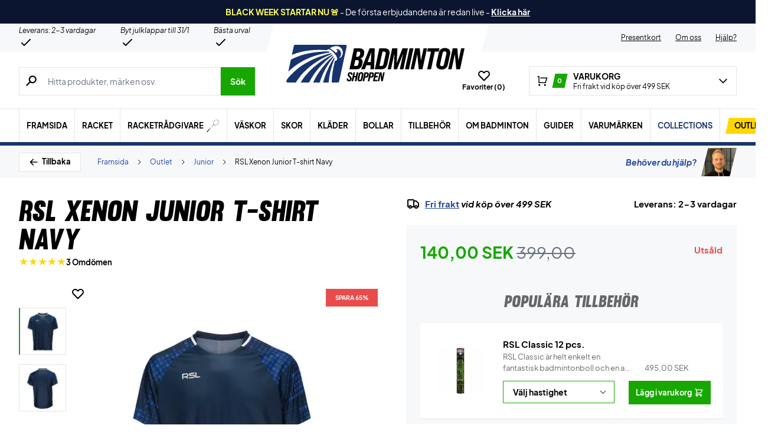

--- FILE ---
content_type: text/html; charset=utf-8
request_url: https://badmintonshoppen.se/produkt/rsl-xenon-junior-t-shirt-navy/
body_size: 100580
content:
<!doctype html>
<html lang="sv-SE">
<head><meta charset="UTF-8" /><script>if(navigator.userAgent.match(/MSIE|Internet Explorer/i)||navigator.userAgent.match(/Trident\/7\..*?rv:11/i)){var href=document.location.href;if(!href.match(/[?&]nowprocket/)){if(href.indexOf("?")==-1){if(href.indexOf("#")==-1){document.location.href=href+"?nowprocket=1"}else{document.location.href=href.replace("#","?nowprocket=1#")}}else{if(href.indexOf("#")==-1){document.location.href=href+"&nowprocket=1"}else{document.location.href=href.replace("#","&nowprocket=1#")}}}}</script><script>(()=>{class RocketLazyLoadScripts{constructor(){this.v="2.0.4",this.userEvents=["keydown","keyup","mousedown","mouseup","mousemove","mouseover","mouseout","touchmove","touchstart","touchend","touchcancel","wheel","click","dblclick","input"],this.attributeEvents=["onblur","onclick","oncontextmenu","ondblclick","onfocus","onmousedown","onmouseenter","onmouseleave","onmousemove","onmouseout","onmouseover","onmouseup","onmousewheel","onscroll","onsubmit"]}async t(){this.i(),this.o(),/iP(ad|hone)/.test(navigator.userAgent)&&this.h(),this.u(),this.l(this),this.m(),this.k(this),this.p(this),this._(),await Promise.all([this.R(),this.L()]),this.lastBreath=Date.now(),this.S(this),this.P(),this.D(),this.O(),this.M(),await this.C(this.delayedScripts.normal),await this.C(this.delayedScripts.defer),await this.C(this.delayedScripts.async),await this.T(),await this.F(),await this.j(),await this.A(),window.dispatchEvent(new Event("rocket-allScriptsLoaded")),this.everythingLoaded=!0,this.lastTouchEnd&&await new Promise(t=>setTimeout(t,500-Date.now()+this.lastTouchEnd)),this.I(),this.H(),this.U(),this.W()}i(){this.CSPIssue=sessionStorage.getItem("rocketCSPIssue"),document.addEventListener("securitypolicyviolation",t=>{this.CSPIssue||"script-src-elem"!==t.violatedDirective||"data"!==t.blockedURI||(this.CSPIssue=!0,sessionStorage.setItem("rocketCSPIssue",!0))},{isRocket:!0})}o(){window.addEventListener("pageshow",t=>{this.persisted=t.persisted,this.realWindowLoadedFired=!0},{isRocket:!0}),window.addEventListener("pagehide",()=>{this.onFirstUserAction=null},{isRocket:!0})}h(){let t;function e(e){t=e}window.addEventListener("touchstart",e,{isRocket:!0}),window.addEventListener("touchend",function i(o){o.changedTouches[0]&&t.changedTouches[0]&&Math.abs(o.changedTouches[0].pageX-t.changedTouches[0].pageX)<10&&Math.abs(o.changedTouches[0].pageY-t.changedTouches[0].pageY)<10&&o.timeStamp-t.timeStamp<200&&(window.removeEventListener("touchstart",e,{isRocket:!0}),window.removeEventListener("touchend",i,{isRocket:!0}),"INPUT"===o.target.tagName&&"text"===o.target.type||(o.target.dispatchEvent(new TouchEvent("touchend",{target:o.target,bubbles:!0})),o.target.dispatchEvent(new MouseEvent("mouseover",{target:o.target,bubbles:!0})),o.target.dispatchEvent(new PointerEvent("click",{target:o.target,bubbles:!0,cancelable:!0,detail:1,clientX:o.changedTouches[0].clientX,clientY:o.changedTouches[0].clientY})),event.preventDefault()))},{isRocket:!0})}q(t){this.userActionTriggered||("mousemove"!==t.type||this.firstMousemoveIgnored?"keyup"===t.type||"mouseover"===t.type||"mouseout"===t.type||(this.userActionTriggered=!0,this.onFirstUserAction&&this.onFirstUserAction()):this.firstMousemoveIgnored=!0),"click"===t.type&&t.preventDefault(),t.stopPropagation(),t.stopImmediatePropagation(),"touchstart"===this.lastEvent&&"touchend"===t.type&&(this.lastTouchEnd=Date.now()),"click"===t.type&&(this.lastTouchEnd=0),this.lastEvent=t.type,t.composedPath&&t.composedPath()[0].getRootNode()instanceof ShadowRoot&&(t.rocketTarget=t.composedPath()[0]),this.savedUserEvents.push(t)}u(){this.savedUserEvents=[],this.userEventHandler=this.q.bind(this),this.userEvents.forEach(t=>window.addEventListener(t,this.userEventHandler,{passive:!1,isRocket:!0})),document.addEventListener("visibilitychange",this.userEventHandler,{isRocket:!0})}U(){this.userEvents.forEach(t=>window.removeEventListener(t,this.userEventHandler,{passive:!1,isRocket:!0})),document.removeEventListener("visibilitychange",this.userEventHandler,{isRocket:!0}),this.savedUserEvents.forEach(t=>{(t.rocketTarget||t.target).dispatchEvent(new window[t.constructor.name](t.type,t))})}m(){const t="return false",e=Array.from(this.attributeEvents,t=>"data-rocket-"+t),i="["+this.attributeEvents.join("],[")+"]",o="[data-rocket-"+this.attributeEvents.join("],[data-rocket-")+"]",s=(e,i,o)=>{o&&o!==t&&(e.setAttribute("data-rocket-"+i,o),e["rocket"+i]=new Function("event",o),e.setAttribute(i,t))};new MutationObserver(t=>{for(const n of t)"attributes"===n.type&&(n.attributeName.startsWith("data-rocket-")||this.everythingLoaded?n.attributeName.startsWith("data-rocket-")&&this.everythingLoaded&&this.N(n.target,n.attributeName.substring(12)):s(n.target,n.attributeName,n.target.getAttribute(n.attributeName))),"childList"===n.type&&n.addedNodes.forEach(t=>{if(t.nodeType===Node.ELEMENT_NODE)if(this.everythingLoaded)for(const i of[t,...t.querySelectorAll(o)])for(const t of i.getAttributeNames())e.includes(t)&&this.N(i,t.substring(12));else for(const e of[t,...t.querySelectorAll(i)])for(const t of e.getAttributeNames())this.attributeEvents.includes(t)&&s(e,t,e.getAttribute(t))})}).observe(document,{subtree:!0,childList:!0,attributeFilter:[...this.attributeEvents,...e]})}I(){this.attributeEvents.forEach(t=>{document.querySelectorAll("[data-rocket-"+t+"]").forEach(e=>{this.N(e,t)})})}N(t,e){const i=t.getAttribute("data-rocket-"+e);i&&(t.setAttribute(e,i),t.removeAttribute("data-rocket-"+e))}k(t){Object.defineProperty(HTMLElement.prototype,"onclick",{get(){return this.rocketonclick||null},set(e){this.rocketonclick=e,this.setAttribute(t.everythingLoaded?"onclick":"data-rocket-onclick","this.rocketonclick(event)")}})}S(t){function e(e,i){let o=e[i];e[i]=null,Object.defineProperty(e,i,{get:()=>o,set(s){t.everythingLoaded?o=s:e["rocket"+i]=o=s}})}e(document,"onreadystatechange"),e(window,"onload"),e(window,"onpageshow");try{Object.defineProperty(document,"readyState",{get:()=>t.rocketReadyState,set(e){t.rocketReadyState=e},configurable:!0}),document.readyState="loading"}catch(t){console.log("WPRocket DJE readyState conflict, bypassing")}}l(t){this.originalAddEventListener=EventTarget.prototype.addEventListener,this.originalRemoveEventListener=EventTarget.prototype.removeEventListener,this.savedEventListeners=[],EventTarget.prototype.addEventListener=function(e,i,o){o&&o.isRocket||!t.B(e,this)&&!t.userEvents.includes(e)||t.B(e,this)&&!t.userActionTriggered||e.startsWith("rocket-")||t.everythingLoaded?t.originalAddEventListener.call(this,e,i,o):(t.savedEventListeners.push({target:this,remove:!1,type:e,func:i,options:o}),"mouseenter"!==e&&"mouseleave"!==e||t.originalAddEventListener.call(this,e,t.savedUserEvents.push,o))},EventTarget.prototype.removeEventListener=function(e,i,o){o&&o.isRocket||!t.B(e,this)&&!t.userEvents.includes(e)||t.B(e,this)&&!t.userActionTriggered||e.startsWith("rocket-")||t.everythingLoaded?t.originalRemoveEventListener.call(this,e,i,o):t.savedEventListeners.push({target:this,remove:!0,type:e,func:i,options:o})}}J(t,e){this.savedEventListeners=this.savedEventListeners.filter(i=>{let o=i.type,s=i.target||window;return e!==o||t!==s||(this.B(o,s)&&(i.type="rocket-"+o),this.$(i),!1)})}H(){EventTarget.prototype.addEventListener=this.originalAddEventListener,EventTarget.prototype.removeEventListener=this.originalRemoveEventListener,this.savedEventListeners.forEach(t=>this.$(t))}$(t){t.remove?this.originalRemoveEventListener.call(t.target,t.type,t.func,t.options):this.originalAddEventListener.call(t.target,t.type,t.func,t.options)}p(t){let e;function i(e){return t.everythingLoaded?e:e.split(" ").map(t=>"load"===t||t.startsWith("load.")?"rocket-jquery-load":t).join(" ")}function o(o){function s(e){const s=o.fn[e];o.fn[e]=o.fn.init.prototype[e]=function(){return this[0]===window&&t.userActionTriggered&&("string"==typeof arguments[0]||arguments[0]instanceof String?arguments[0]=i(arguments[0]):"object"==typeof arguments[0]&&Object.keys(arguments[0]).forEach(t=>{const e=arguments[0][t];delete arguments[0][t],arguments[0][i(t)]=e})),s.apply(this,arguments),this}}if(o&&o.fn&&!t.allJQueries.includes(o)){const e={DOMContentLoaded:[],"rocket-DOMContentLoaded":[]};for(const t in e)document.addEventListener(t,()=>{e[t].forEach(t=>t())},{isRocket:!0});o.fn.ready=o.fn.init.prototype.ready=function(i){function s(){parseInt(o.fn.jquery)>2?setTimeout(()=>i.bind(document)(o)):i.bind(document)(o)}return"function"==typeof i&&(t.realDomReadyFired?!t.userActionTriggered||t.fauxDomReadyFired?s():e["rocket-DOMContentLoaded"].push(s):e.DOMContentLoaded.push(s)),o([])},s("on"),s("one"),s("off"),t.allJQueries.push(o)}e=o}t.allJQueries=[],o(window.jQuery),Object.defineProperty(window,"jQuery",{get:()=>e,set(t){o(t)}})}P(){const t=new Map;document.write=document.writeln=function(e){const i=document.currentScript,o=document.createRange(),s=i.parentElement;let n=t.get(i);void 0===n&&(n=i.nextSibling,t.set(i,n));const c=document.createDocumentFragment();o.setStart(c,0),c.appendChild(o.createContextualFragment(e)),s.insertBefore(c,n)}}async R(){return new Promise(t=>{this.userActionTriggered?t():this.onFirstUserAction=t})}async L(){return new Promise(t=>{document.addEventListener("DOMContentLoaded",()=>{this.realDomReadyFired=!0,t()},{isRocket:!0})})}async j(){return this.realWindowLoadedFired?Promise.resolve():new Promise(t=>{window.addEventListener("load",t,{isRocket:!0})})}M(){this.pendingScripts=[];this.scriptsMutationObserver=new MutationObserver(t=>{for(const e of t)e.addedNodes.forEach(t=>{"SCRIPT"!==t.tagName||t.noModule||t.isWPRocket||this.pendingScripts.push({script:t,promise:new Promise(e=>{const i=()=>{const i=this.pendingScripts.findIndex(e=>e.script===t);i>=0&&this.pendingScripts.splice(i,1),e()};t.addEventListener("load",i,{isRocket:!0}),t.addEventListener("error",i,{isRocket:!0}),setTimeout(i,1e3)})})})}),this.scriptsMutationObserver.observe(document,{childList:!0,subtree:!0})}async F(){await this.X(),this.pendingScripts.length?(await this.pendingScripts[0].promise,await this.F()):this.scriptsMutationObserver.disconnect()}D(){this.delayedScripts={normal:[],async:[],defer:[]},document.querySelectorAll("script[type$=rocketlazyloadscript]").forEach(t=>{t.hasAttribute("data-rocket-src")?t.hasAttribute("async")&&!1!==t.async?this.delayedScripts.async.push(t):t.hasAttribute("defer")&&!1!==t.defer||"module"===t.getAttribute("data-rocket-type")?this.delayedScripts.defer.push(t):this.delayedScripts.normal.push(t):this.delayedScripts.normal.push(t)})}async _(){await this.L();let t=[];document.querySelectorAll("script[type$=rocketlazyloadscript][data-rocket-src]").forEach(e=>{let i=e.getAttribute("data-rocket-src");if(i&&!i.startsWith("data:")){i.startsWith("//")&&(i=location.protocol+i);try{const o=new URL(i).origin;o!==location.origin&&t.push({src:o,crossOrigin:e.crossOrigin||"module"===e.getAttribute("data-rocket-type")})}catch(t){}}}),t=[...new Map(t.map(t=>[JSON.stringify(t),t])).values()],this.Y(t,"preconnect")}async G(t){if(await this.K(),!0!==t.noModule||!("noModule"in HTMLScriptElement.prototype))return new Promise(e=>{let i;function o(){(i||t).setAttribute("data-rocket-status","executed"),e()}try{if(navigator.userAgent.includes("Firefox/")||""===navigator.vendor||this.CSPIssue)i=document.createElement("script"),[...t.attributes].forEach(t=>{let e=t.nodeName;"type"!==e&&("data-rocket-type"===e&&(e="type"),"data-rocket-src"===e&&(e="src"),i.setAttribute(e,t.nodeValue))}),t.text&&(i.text=t.text),t.nonce&&(i.nonce=t.nonce),i.hasAttribute("src")?(i.addEventListener("load",o,{isRocket:!0}),i.addEventListener("error",()=>{i.setAttribute("data-rocket-status","failed-network"),e()},{isRocket:!0}),setTimeout(()=>{i.isConnected||e()},1)):(i.text=t.text,o()),i.isWPRocket=!0,t.parentNode.replaceChild(i,t);else{const i=t.getAttribute("data-rocket-type"),s=t.getAttribute("data-rocket-src");i?(t.type=i,t.removeAttribute("data-rocket-type")):t.removeAttribute("type"),t.addEventListener("load",o,{isRocket:!0}),t.addEventListener("error",i=>{this.CSPIssue&&i.target.src.startsWith("data:")?(console.log("WPRocket: CSP fallback activated"),t.removeAttribute("src"),this.G(t).then(e)):(t.setAttribute("data-rocket-status","failed-network"),e())},{isRocket:!0}),s?(t.fetchPriority="high",t.removeAttribute("data-rocket-src"),t.src=s):t.src="data:text/javascript;base64,"+window.btoa(unescape(encodeURIComponent(t.text)))}}catch(i){t.setAttribute("data-rocket-status","failed-transform"),e()}});t.setAttribute("data-rocket-status","skipped")}async C(t){const e=t.shift();return e?(e.isConnected&&await this.G(e),this.C(t)):Promise.resolve()}O(){this.Y([...this.delayedScripts.normal,...this.delayedScripts.defer,...this.delayedScripts.async],"preload")}Y(t,e){this.trash=this.trash||[];let i=!0;var o=document.createDocumentFragment();t.forEach(t=>{const s=t.getAttribute&&t.getAttribute("data-rocket-src")||t.src;if(s&&!s.startsWith("data:")){const n=document.createElement("link");n.href=s,n.rel=e,"preconnect"!==e&&(n.as="script",n.fetchPriority=i?"high":"low"),t.getAttribute&&"module"===t.getAttribute("data-rocket-type")&&(n.crossOrigin=!0),t.crossOrigin&&(n.crossOrigin=t.crossOrigin),t.integrity&&(n.integrity=t.integrity),t.nonce&&(n.nonce=t.nonce),o.appendChild(n),this.trash.push(n),i=!1}}),document.head.appendChild(o)}W(){this.trash.forEach(t=>t.remove())}async T(){try{document.readyState="interactive"}catch(t){}this.fauxDomReadyFired=!0;try{await this.K(),this.J(document,"readystatechange"),document.dispatchEvent(new Event("rocket-readystatechange")),await this.K(),document.rocketonreadystatechange&&document.rocketonreadystatechange(),await this.K(),this.J(document,"DOMContentLoaded"),document.dispatchEvent(new Event("rocket-DOMContentLoaded")),await this.K(),this.J(window,"DOMContentLoaded"),window.dispatchEvent(new Event("rocket-DOMContentLoaded"))}catch(t){console.error(t)}}async A(){try{document.readyState="complete"}catch(t){}try{await this.K(),this.J(document,"readystatechange"),document.dispatchEvent(new Event("rocket-readystatechange")),await this.K(),document.rocketonreadystatechange&&document.rocketonreadystatechange(),await this.K(),this.J(window,"load"),window.dispatchEvent(new Event("rocket-load")),await this.K(),window.rocketonload&&window.rocketonload(),await this.K(),this.allJQueries.forEach(t=>t(window).trigger("rocket-jquery-load")),await this.K(),this.J(window,"pageshow");const t=new Event("rocket-pageshow");t.persisted=this.persisted,window.dispatchEvent(t),await this.K(),window.rocketonpageshow&&window.rocketonpageshow({persisted:this.persisted})}catch(t){console.error(t)}}async K(){Date.now()-this.lastBreath>45&&(await this.X(),this.lastBreath=Date.now())}async X(){return document.hidden?new Promise(t=>setTimeout(t)):new Promise(t=>requestAnimationFrame(t))}B(t,e){return e===document&&"readystatechange"===t||(e===document&&"DOMContentLoaded"===t||(e===window&&"DOMContentLoaded"===t||(e===window&&"load"===t||e===window&&"pageshow"===t)))}static run(){(new RocketLazyLoadScripts).t()}}RocketLazyLoadScripts.run()})();</script>
	
	<meta name="viewport" content="width=device-width, initial-scale=1, maximum-scale=1">

	<script type="text/javascript">
 	   window.raptor||(window.raptor={q:[{event:"trackevent",params:{p1:"pageview"}}],push:function(event,params,options){this.q.push({event:event,params:params,options:options})},customerId:"6542"});
	</script>

	
    <link rel="icon" href="https://badmintonshoppen.se/favicon.ico" />

	<link crossorigin rel="preload" href="https://badmintonshoppen.se/wp-includes/css/dist/block-library/style.min.css?ver=6.8.3" as="style" onload="this.onload=null;this.rel='stylesheet'"><noscript><link rel="stylesheet" href="https://badmintonshoppen.se/wp-includes/css/dist/block-library/style.min.css?ver=6.8.3"></noscript><link data-minify="1" crossorigin rel="preload" href="https://badmintonshoppen.se/wp-content/cache/min/1/wp-content/plugins/genesis-blocks/dist/style-blocks.build.css?ver=1763548827" as="style" onload="this.onload=null;this.rel='stylesheet'"><noscript><link data-minify="1" rel="stylesheet" href="https://badmintonshoppen.se/wp-content/cache/min/1/wp-content/plugins/genesis-blocks/dist/style-blocks.build.css?ver=1763548827"></noscript><meta name='robots' content='index, follow, max-image-preview:large, max-snippet:-1, max-video-preview:-1' />
	<style>img:is([sizes="auto" i], [sizes^="auto," i]) { contain-intrinsic-size: 3000px 1500px }</style>
	 
            <script type="text/javascript">
                const algoliaIndexPrefix = 'badmintonshoppen_se_';
            </script>
                    <script type="text/javascript">
                    const initialProductFilters = JSON.parse('{"pa_marke":{"value":"pa_marke","options":[],"selected":[],"label":"Marke","help_texts":[]}}');
            </script>
        
	<!-- This site is optimized with the Yoast SEO plugin v26.3 - https://yoast.com/wordpress/plugins/seo/ -->
	<title>RSL Xenon Junior T-shirt Navy | Badminton tee pojkar - Köp</title>
	<meta name="description" content="Supersnygg badminton t-shirt för pojkar i fin design - RSL Xenon! Läcker kvalitet och bra komfort! Badmintonshoppen.se ⇒ Snabb Leverans ✓ Badminton Experter ✓" />
	<link rel="canonical" href="https://badmintonshoppen.se/produkt/rsl-xenon-junior-t-shirt-navy/" />
	<meta property="og:locale" content="sv_SE" />
	<meta property="og:type" content="article" />
	<meta property="og:title" content="RSL Xenon Junior T-shirt Navy | Badminton tee pojkar - Köp" />
	<meta property="og:description" content="Supersnygg badminton t-shirt för pojkar i fin design - RSL Xenon! Läcker kvalitet och bra komfort! Badmintonshoppen.se ⇒ Snabb Leverans ✓ Badminton Experter ✓" />
	<meta property="og:url" content="https://badmintonshoppen.se/produkt/rsl-xenon-junior-t-shirt-navy/" />
	<meta property="og:site_name" content="Badmintonshoppen" />
	<meta property="article:modified_time" content="2024-03-21T08:57:42+00:00" />
	<meta property="og:image" content="https://badmintonshoppen.se/wp-content/uploads/2021/09/RSL-Xenon-T-shirt-Navy-p.jpeg" />
	<meta property="og:image:width" content="500" />
	<meta property="og:image:height" content="500" />
	<meta property="og:image:type" content="image/jpeg" />
	<meta name="twitter:card" content="summary_large_image" />
	<script type="application/ld+json" class="yoast-schema-graph">{"@context":"https://schema.org","@graph":[{"@type":["WebPage","ItemPage"],"@id":"https://badmintonshoppen.se/produkt/rsl-xenon-junior-t-shirt-navy/","url":"https://badmintonshoppen.se/produkt/rsl-xenon-junior-t-shirt-navy/","name":"RSL Xenon Junior T-shirt Navy | Badminton tee pojkar - Köp","isPartOf":{"@id":"https://badmintonshoppen.se/#website"},"primaryImageOfPage":{"@id":"https://badmintonshoppen.se/produkt/rsl-xenon-junior-t-shirt-navy/#primaryimage"},"image":{"@id":"https://badmintonshoppen.se/produkt/rsl-xenon-junior-t-shirt-navy/#primaryimage"},"thumbnailUrl":"https://badmintonshoppen.se/wp-content/uploads/2021/09/RSL-Xenon-T-shirt-Navy-p.jpeg","datePublished":"2022-01-11T10:27:54+00:00","dateModified":"2024-03-21T08:57:42+00:00","description":"Supersnygg badminton t-shirt för pojkar i fin design - RSL Xenon! Läcker kvalitet och bra komfort! Badmintonshoppen.se ⇒ Snabb Leverans ✓ Badminton Experter ✓","breadcrumb":{"@id":"https://badmintonshoppen.se/produkt/rsl-xenon-junior-t-shirt-navy/#breadcrumb"},"inLanguage":"sv-SE","potentialAction":[{"@type":"ReadAction","target":["https://badmintonshoppen.se/produkt/rsl-xenon-junior-t-shirt-navy/"]}]},{"@type":"ImageObject","inLanguage":"sv-SE","@id":"https://badmintonshoppen.se/produkt/rsl-xenon-junior-t-shirt-navy/#primaryimage","url":"https://badmintonshoppen.se/wp-content/uploads/2021/09/RSL-Xenon-T-shirt-Navy-p.jpeg","contentUrl":"https://badmintonshoppen.se/wp-content/uploads/2021/09/RSL-Xenon-T-shirt-Navy-p.jpeg","width":500,"height":500},{"@type":"BreadcrumbList","@id":"https://badmintonshoppen.se/produkt/rsl-xenon-junior-t-shirt-navy/#breadcrumb","itemListElement":[{"@type":"ListItem","position":1,"name":"Forside","item":"https://badmintonshoppen.se/"},{"@type":"ListItem","position":2,"name":"SUMMER SALE","item":"https://badmintonshoppen.se/kategori/summer-sale/"},{"@type":"ListItem","position":3,"name":"Kläder","item":"https://badmintonshoppen.se/kategori/summer-sale/klader-summer-sale/"},{"@type":"ListItem","position":4,"name":"Junior","item":"https://badmintonshoppen.se/kategori/summer-sale/klader-summer-sale/junior-klader-summer-sale/"},{"@type":"ListItem","position":5,"name":"RSL Xenon Junior T-shirt Navy"}]},{"@type":"WebSite","@id":"https://badmintonshoppen.se/#website","url":"https://badmintonshoppen.se/","name":"Badmintonshoppen","description":"DK&#039;s største udvalg → Hurtig levering!","publisher":{"@id":"https://badmintonshoppen.se/#organization"},"inLanguage":"sv-SE"},{"@type":"Organization","@id":"https://badmintonshoppen.se/#organization","name":"Padelshoppen","url":"https://badmintonshoppen.se/","logo":{"@type":"ImageObject","inLanguage":"sv-SE","@id":"https://badmintonshoppen.se/#/schema/logo/image/","url":"https://badmintonshoppen.se/wp-content/uploads/2021/11/logo.svg","contentUrl":"https://badmintonshoppen.se/wp-content/uploads/2021/11/logo.svg","width":161,"height":54,"caption":"Padelshoppen"},"image":{"@id":"https://badmintonshoppen.se/#/schema/logo/image/"},"sameAs":["https://www.facebook.com/Padelshoppen-101623128138543/","https://www.instagram.com/padelshoppencom/","https://www.youtube.com/channel/UCA_xm-3-kqc5-cAVoUzK8Hg"]}]}</script>
	<!-- / Yoast SEO plugin. -->


<link rel='dns-prefetch' href='//static.klaviyo.com' />
<link rel='dns-prefetch' href='//policy.app.cookieinformation.com' />
<link rel='dns-prefetch' href='//www.googletagmanager.com' />

<link rel="alternate" type="application/rss+xml" title="Badmintonshoppen &raquo; Kommentarsflöde för RSL Xenon Junior T-shirt Navy" href="https://badmintonshoppen.se/produkt/rsl-xenon-junior-t-shirt-navy/feed/" />
<style id='wp-emoji-styles-inline-css' type='text/css'>

	img.wp-smiley, img.emoji {
		display: inline !important;
		border: none !important;
		box-shadow: none !important;
		height: 1em !important;
		width: 1em !important;
		margin: 0 0.07em !important;
		vertical-align: -0.1em !important;
		background: none !important;
		padding: 0 !important;
	}
</style>
<link data-minify="1" rel='stylesheet' id='pwgc-wc-blocks-style-css' href='https://badmintonshoppen.se/wp-content/cache/min/1/wp-content/plugins/pw-gift-cards/assets/css/blocks.css?ver=1763548827' type='text/css' media='all' />
<style id='global-styles-inline-css' type='text/css'>
:root{--wp--preset--aspect-ratio--square: 1;--wp--preset--aspect-ratio--4-3: 4/3;--wp--preset--aspect-ratio--3-4: 3/4;--wp--preset--aspect-ratio--3-2: 3/2;--wp--preset--aspect-ratio--2-3: 2/3;--wp--preset--aspect-ratio--16-9: 16/9;--wp--preset--aspect-ratio--9-16: 9/16;--wp--preset--color--black: #000000;--wp--preset--color--cyan-bluish-gray: #abb8c3;--wp--preset--color--white: #ffffff;--wp--preset--color--pale-pink: #f78da7;--wp--preset--color--vivid-red: #cf2e2e;--wp--preset--color--luminous-vivid-orange: #ff6900;--wp--preset--color--luminous-vivid-amber: #fcb900;--wp--preset--color--light-green-cyan: #7bdcb5;--wp--preset--color--vivid-green-cyan: #00d084;--wp--preset--color--pale-cyan-blue: #8ed1fc;--wp--preset--color--vivid-cyan-blue: #0693e3;--wp--preset--color--vivid-purple: #9b51e0;--wp--preset--color--blue: #21459F;--wp--preset--color--red: #E84B4A;--wp--preset--color--yellow: #FFD600;--wp--preset--color--green: #17A700;--wp--preset--color--grey: #E5E5E5;--wp--preset--color--grey-bg: #F6F8FA;--wp--preset--color--brand-primary: #18346D;--wp--preset--color--brand-secondary: #298F43;--wp--preset--color--button-color: #17A700;--wp--preset--gradient--vivid-cyan-blue-to-vivid-purple: linear-gradient(135deg,rgba(6,147,227,1) 0%,rgb(155,81,224) 100%);--wp--preset--gradient--light-green-cyan-to-vivid-green-cyan: linear-gradient(135deg,rgb(122,220,180) 0%,rgb(0,208,130) 100%);--wp--preset--gradient--luminous-vivid-amber-to-luminous-vivid-orange: linear-gradient(135deg,rgba(252,185,0,1) 0%,rgba(255,105,0,1) 100%);--wp--preset--gradient--luminous-vivid-orange-to-vivid-red: linear-gradient(135deg,rgba(255,105,0,1) 0%,rgb(207,46,46) 100%);--wp--preset--gradient--very-light-gray-to-cyan-bluish-gray: linear-gradient(135deg,rgb(238,238,238) 0%,rgb(169,184,195) 100%);--wp--preset--gradient--cool-to-warm-spectrum: linear-gradient(135deg,rgb(74,234,220) 0%,rgb(151,120,209) 20%,rgb(207,42,186) 40%,rgb(238,44,130) 60%,rgb(251,105,98) 80%,rgb(254,248,76) 100%);--wp--preset--gradient--blush-light-purple: linear-gradient(135deg,rgb(255,206,236) 0%,rgb(152,150,240) 100%);--wp--preset--gradient--blush-bordeaux: linear-gradient(135deg,rgb(254,205,165) 0%,rgb(254,45,45) 50%,rgb(107,0,62) 100%);--wp--preset--gradient--luminous-dusk: linear-gradient(135deg,rgb(255,203,112) 0%,rgb(199,81,192) 50%,rgb(65,88,208) 100%);--wp--preset--gradient--pale-ocean: linear-gradient(135deg,rgb(255,245,203) 0%,rgb(182,227,212) 50%,rgb(51,167,181) 100%);--wp--preset--gradient--electric-grass: linear-gradient(135deg,rgb(202,248,128) 0%,rgb(113,206,126) 100%);--wp--preset--gradient--midnight: linear-gradient(135deg,rgb(2,3,129) 0%,rgb(40,116,252) 100%);--wp--preset--font-size--small: 13px;--wp--preset--font-size--medium: 20px;--wp--preset--font-size--large: 18px;--wp--preset--font-size--x-large: 42px;--wp--preset--font-size--normal: 14px;--wp--preset--font-size--base: 16px;--wp--preset--font-size--3-xl: 28px;--wp--preset--font-size--4-xl: 36px;--wp--preset--font-size--5-xl: 48px;--wp--preset--spacing--20: 0.44rem;--wp--preset--spacing--30: 0.67rem;--wp--preset--spacing--40: 1rem;--wp--preset--spacing--50: 1.5rem;--wp--preset--spacing--60: 2.25rem;--wp--preset--spacing--70: 3.38rem;--wp--preset--spacing--80: 5.06rem;--wp--preset--shadow--natural: 6px 6px 9px rgba(0, 0, 0, 0.2);--wp--preset--shadow--deep: 12px 12px 50px rgba(0, 0, 0, 0.4);--wp--preset--shadow--sharp: 6px 6px 0px rgba(0, 0, 0, 0.2);--wp--preset--shadow--outlined: 6px 6px 0px -3px rgba(255, 255, 255, 1), 6px 6px rgba(0, 0, 0, 1);--wp--preset--shadow--crisp: 6px 6px 0px rgba(0, 0, 0, 1);}:root { --wp--style--global--content-size: 1400px;--wp--style--global--wide-size: 1440px; }:where(body) { margin: 0; }.wp-site-blocks > .alignleft { float: left; margin-right: 2em; }.wp-site-blocks > .alignright { float: right; margin-left: 2em; }.wp-site-blocks > .aligncenter { justify-content: center; margin-left: auto; margin-right: auto; }:where(.is-layout-flex){gap: 0.5em;}:where(.is-layout-grid){gap: 0.5em;}.is-layout-flow > .alignleft{float: left;margin-inline-start: 0;margin-inline-end: 2em;}.is-layout-flow > .alignright{float: right;margin-inline-start: 2em;margin-inline-end: 0;}.is-layout-flow > .aligncenter{margin-left: auto !important;margin-right: auto !important;}.is-layout-constrained > .alignleft{float: left;margin-inline-start: 0;margin-inline-end: 2em;}.is-layout-constrained > .alignright{float: right;margin-inline-start: 2em;margin-inline-end: 0;}.is-layout-constrained > .aligncenter{margin-left: auto !important;margin-right: auto !important;}.is-layout-constrained > :where(:not(.alignleft):not(.alignright):not(.alignfull)){max-width: var(--wp--style--global--content-size);margin-left: auto !important;margin-right: auto !important;}.is-layout-constrained > .alignwide{max-width: var(--wp--style--global--wide-size);}body .is-layout-flex{display: flex;}.is-layout-flex{flex-wrap: wrap;align-items: center;}.is-layout-flex > :is(*, div){margin: 0;}body .is-layout-grid{display: grid;}.is-layout-grid > :is(*, div){margin: 0;}body{padding-top: 0px;padding-right: 0px;padding-bottom: 0px;padding-left: 0px;}:root :where(.wp-element-button, .wp-block-button__link){background-color: #32373c;border-width: 0;color: #fff;font-family: inherit;font-size: inherit;line-height: inherit;padding: calc(0.667em + 2px) calc(1.333em + 2px);text-decoration: none;}.has-black-color{color: var(--wp--preset--color--black) !important;}.has-cyan-bluish-gray-color{color: var(--wp--preset--color--cyan-bluish-gray) !important;}.has-white-color{color: var(--wp--preset--color--white) !important;}.has-pale-pink-color{color: var(--wp--preset--color--pale-pink) !important;}.has-vivid-red-color{color: var(--wp--preset--color--vivid-red) !important;}.has-luminous-vivid-orange-color{color: var(--wp--preset--color--luminous-vivid-orange) !important;}.has-luminous-vivid-amber-color{color: var(--wp--preset--color--luminous-vivid-amber) !important;}.has-light-green-cyan-color{color: var(--wp--preset--color--light-green-cyan) !important;}.has-vivid-green-cyan-color{color: var(--wp--preset--color--vivid-green-cyan) !important;}.has-pale-cyan-blue-color{color: var(--wp--preset--color--pale-cyan-blue) !important;}.has-vivid-cyan-blue-color{color: var(--wp--preset--color--vivid-cyan-blue) !important;}.has-vivid-purple-color{color: var(--wp--preset--color--vivid-purple) !important;}.has-blue-color{color: var(--wp--preset--color--blue) !important;}.has-red-color{color: var(--wp--preset--color--red) !important;}.has-yellow-color{color: var(--wp--preset--color--yellow) !important;}.has-green-color{color: var(--wp--preset--color--green) !important;}.has-grey-color{color: var(--wp--preset--color--grey) !important;}.has-grey-bg-color{color: var(--wp--preset--color--grey-bg) !important;}.has-brand-primary-color{color: var(--wp--preset--color--brand-primary) !important;}.has-brand-secondary-color{color: var(--wp--preset--color--brand-secondary) !important;}.has-button-color-color{color: var(--wp--preset--color--button-color) !important;}.has-black-background-color{background-color: var(--wp--preset--color--black) !important;}.has-cyan-bluish-gray-background-color{background-color: var(--wp--preset--color--cyan-bluish-gray) !important;}.has-white-background-color{background-color: var(--wp--preset--color--white) !important;}.has-pale-pink-background-color{background-color: var(--wp--preset--color--pale-pink) !important;}.has-vivid-red-background-color{background-color: var(--wp--preset--color--vivid-red) !important;}.has-luminous-vivid-orange-background-color{background-color: var(--wp--preset--color--luminous-vivid-orange) !important;}.has-luminous-vivid-amber-background-color{background-color: var(--wp--preset--color--luminous-vivid-amber) !important;}.has-light-green-cyan-background-color{background-color: var(--wp--preset--color--light-green-cyan) !important;}.has-vivid-green-cyan-background-color{background-color: var(--wp--preset--color--vivid-green-cyan) !important;}.has-pale-cyan-blue-background-color{background-color: var(--wp--preset--color--pale-cyan-blue) !important;}.has-vivid-cyan-blue-background-color{background-color: var(--wp--preset--color--vivid-cyan-blue) !important;}.has-vivid-purple-background-color{background-color: var(--wp--preset--color--vivid-purple) !important;}.has-blue-background-color{background-color: var(--wp--preset--color--blue) !important;}.has-red-background-color{background-color: var(--wp--preset--color--red) !important;}.has-yellow-background-color{background-color: var(--wp--preset--color--yellow) !important;}.has-green-background-color{background-color: var(--wp--preset--color--green) !important;}.has-grey-background-color{background-color: var(--wp--preset--color--grey) !important;}.has-grey-bg-background-color{background-color: var(--wp--preset--color--grey-bg) !important;}.has-brand-primary-background-color{background-color: var(--wp--preset--color--brand-primary) !important;}.has-brand-secondary-background-color{background-color: var(--wp--preset--color--brand-secondary) !important;}.has-button-color-background-color{background-color: var(--wp--preset--color--button-color) !important;}.has-black-border-color{border-color: var(--wp--preset--color--black) !important;}.has-cyan-bluish-gray-border-color{border-color: var(--wp--preset--color--cyan-bluish-gray) !important;}.has-white-border-color{border-color: var(--wp--preset--color--white) !important;}.has-pale-pink-border-color{border-color: var(--wp--preset--color--pale-pink) !important;}.has-vivid-red-border-color{border-color: var(--wp--preset--color--vivid-red) !important;}.has-luminous-vivid-orange-border-color{border-color: var(--wp--preset--color--luminous-vivid-orange) !important;}.has-luminous-vivid-amber-border-color{border-color: var(--wp--preset--color--luminous-vivid-amber) !important;}.has-light-green-cyan-border-color{border-color: var(--wp--preset--color--light-green-cyan) !important;}.has-vivid-green-cyan-border-color{border-color: var(--wp--preset--color--vivid-green-cyan) !important;}.has-pale-cyan-blue-border-color{border-color: var(--wp--preset--color--pale-cyan-blue) !important;}.has-vivid-cyan-blue-border-color{border-color: var(--wp--preset--color--vivid-cyan-blue) !important;}.has-vivid-purple-border-color{border-color: var(--wp--preset--color--vivid-purple) !important;}.has-blue-border-color{border-color: var(--wp--preset--color--blue) !important;}.has-red-border-color{border-color: var(--wp--preset--color--red) !important;}.has-yellow-border-color{border-color: var(--wp--preset--color--yellow) !important;}.has-green-border-color{border-color: var(--wp--preset--color--green) !important;}.has-grey-border-color{border-color: var(--wp--preset--color--grey) !important;}.has-grey-bg-border-color{border-color: var(--wp--preset--color--grey-bg) !important;}.has-brand-primary-border-color{border-color: var(--wp--preset--color--brand-primary) !important;}.has-brand-secondary-border-color{border-color: var(--wp--preset--color--brand-secondary) !important;}.has-button-color-border-color{border-color: var(--wp--preset--color--button-color) !important;}.has-vivid-cyan-blue-to-vivid-purple-gradient-background{background: var(--wp--preset--gradient--vivid-cyan-blue-to-vivid-purple) !important;}.has-light-green-cyan-to-vivid-green-cyan-gradient-background{background: var(--wp--preset--gradient--light-green-cyan-to-vivid-green-cyan) !important;}.has-luminous-vivid-amber-to-luminous-vivid-orange-gradient-background{background: var(--wp--preset--gradient--luminous-vivid-amber-to-luminous-vivid-orange) !important;}.has-luminous-vivid-orange-to-vivid-red-gradient-background{background: var(--wp--preset--gradient--luminous-vivid-orange-to-vivid-red) !important;}.has-very-light-gray-to-cyan-bluish-gray-gradient-background{background: var(--wp--preset--gradient--very-light-gray-to-cyan-bluish-gray) !important;}.has-cool-to-warm-spectrum-gradient-background{background: var(--wp--preset--gradient--cool-to-warm-spectrum) !important;}.has-blush-light-purple-gradient-background{background: var(--wp--preset--gradient--blush-light-purple) !important;}.has-blush-bordeaux-gradient-background{background: var(--wp--preset--gradient--blush-bordeaux) !important;}.has-luminous-dusk-gradient-background{background: var(--wp--preset--gradient--luminous-dusk) !important;}.has-pale-ocean-gradient-background{background: var(--wp--preset--gradient--pale-ocean) !important;}.has-electric-grass-gradient-background{background: var(--wp--preset--gradient--electric-grass) !important;}.has-midnight-gradient-background{background: var(--wp--preset--gradient--midnight) !important;}.has-small-font-size{font-size: var(--wp--preset--font-size--small) !important;}.has-medium-font-size{font-size: var(--wp--preset--font-size--medium) !important;}.has-large-font-size{font-size: var(--wp--preset--font-size--large) !important;}.has-x-large-font-size{font-size: var(--wp--preset--font-size--x-large) !important;}.has-normal-font-size{font-size: var(--wp--preset--font-size--normal) !important;}.has-base-font-size{font-size: var(--wp--preset--font-size--base) !important;}.has-3-xl-font-size{font-size: var(--wp--preset--font-size--3-xl) !important;}.has-4-xl-font-size{font-size: var(--wp--preset--font-size--4-xl) !important;}.has-5-xl-font-size{font-size: var(--wp--preset--font-size--5-xl) !important;}
:where(.wp-block-post-template.is-layout-flex){gap: 1.25em;}:where(.wp-block-post-template.is-layout-grid){gap: 1.25em;}
:where(.wp-block-columns.is-layout-flex){gap: 2em;}:where(.wp-block-columns.is-layout-grid){gap: 2em;}
:root :where(.wp-block-pullquote){font-size: 1.5em;line-height: 1.6;}
</style>
<link data-minify="1" rel='stylesheet' id='brands-styles-css' href='https://badmintonshoppen.se/wp-content/cache/min/1/wp-content/plugins/woocommerce/assets/css/brands.css?ver=1763548827' type='text/css' media='all' />
<link data-minify="1" rel='stylesheet' id='zerv-style-css' href='https://badmintonshoppen.se/wp-content/cache/min/1/wp-content/themes/zerv-wptheme/dist/css/styles.css?ver=1763548827' type='text/css' media='all' />
<style id='rocket-lazyload-inline-css' type='text/css'>
.rll-youtube-player{position:relative;padding-bottom:56.23%;height:0;overflow:hidden;max-width:100%;}.rll-youtube-player:focus-within{outline: 2px solid currentColor;outline-offset: 5px;}.rll-youtube-player iframe{position:absolute;top:0;left:0;width:100%;height:100%;z-index:100;background:0 0}.rll-youtube-player img{bottom:0;display:block;left:0;margin:auto;max-width:100%;width:100%;position:absolute;right:0;top:0;border:none;height:auto;-webkit-transition:.4s all;-moz-transition:.4s all;transition:.4s all}.rll-youtube-player img:hover{-webkit-filter:brightness(75%)}.rll-youtube-player .play{height:100%;width:100%;left:0;top:0;position:absolute;background:url(https://badmintonshoppen.se/wp-content/plugins/wp-rocket/assets/img/youtube.png) no-repeat center;background-color: transparent !important;cursor:pointer;border:none;}
</style>
<script type="text/javascript" id="gtmkit-js-before" data-cfasync="false" data-nowprocket="" data-cookieconsent="ignore">
/* <![CDATA[ */
		window.gtmkit_settings = {"datalayer_name":"dataLayer","console_log":false,"wc":{"use_sku":true,"pid_prefix":"","add_shipping_info":{"config":1},"add_payment_info":{"config":1},"view_item":{"config":0},"view_item_list":{"config":0},"wishlist":false,"css_selectors":{"product_list_select_item":".products .product:not(.product-category) a:not(.add_to_cart_button.ajax_add_to_cart,.add_to_wishlist),.wc-block-grid__products li:not(.product-category) a:not(.add_to_cart_button.ajax_add_to_cart,.add_to_wishlist),.woocommerce-grouped-product-list-item__label a:not(.add_to_wishlist)","product_list_element":".product,.wc-block-grid__product","product_list_exclude":"","product_list_add_to_cart":".add_to_cart_button.ajax_add_to_cart:not(.single_add_to_cart_button)"},"text":{"wp-block-handpicked-products":"Handpicked Products","wp-block-product-best-sellers":"Best Sellers","wp-block-product-category":"Product Category","wp-block-product-new":"New Products","wp-block-product-on-sale":"Products On Sale","wp-block-products-by-attribute":"Products By Attribute","wp-block-product-tag":"Product Tag","wp-block-product-top-rated":"Top Rated Products","shipping-tier-not-found":"Shipping tier not found","payment-method-not-found":"Payment method not found"}}};
		window.gtmkit_data = {"wc":{"currency":"SEK","is_cart":false,"is_checkout":false,"blocks":{}}};
		window.dataLayer = window.dataLayer || [];
				
/* ]]> */
</script>
<script type="rocketlazyloadscript" data-minify="1" data-rocket-type="text/javascript" data-rocket-src="https://badmintonshoppen.se/wp-content/cache/min/1/uc.js?ver=1763548827" id="CookieConsent" data-culture="sv" data-gcm-enabled="false" data-rocket-defer defer></script>
<script type="text/javascript" id="cs-algolia-search-filter-script-js-extra">
/* <![CDATA[ */
var csAlgoliaSearchSettings = {"currency":"SEK","searchPath":"https:\/\/badmintonshoppen.se\/soek\/","translatedStrings":{"most_popular":"Popul\u00e4rast","price_asc":"Pris - l\u00e4gst","price_desc":"Pris - h\u00f6gst","newest":"Nyast","oldest":"\u00c4ldst","alpha":"Alfabetisk","highest_discount":"B\u00e4sta erbjudanden"}};
/* ]]> */
</script>
<script data-minify="1" type="text/javascript" src="https://badmintonshoppen.se/wp-content/cache/min/1/wp-content/plugins/cs-algolia-search/dist/js/index.js?ver=1763548827" id="cs-algolia-search-filter-script-js" data-rocket-defer defer></script>
<script type="text/javascript" id="gtmkit-container-js-after" data-cfasync="false" data-nowprocket="" data-cookieconsent="ignore">
/* <![CDATA[ */
/* Google Tag Manager */
(function(w,d,s,l,i){w[l]=w[l]||[];w[l].push({'gtm.start':
new Date().getTime(),event:'gtm.js'});var f=d.getElementsByTagName(s)[0],
j=d.createElement(s),dl=l!='dataLayer'?'&l='+l:'';j.async=true;j.src=
'https://www.googletagmanager.com/gtm.js?id='+i+dl;f.parentNode.insertBefore(j,f);
})(window,document,'script','dataLayer','GTM-P2B6L7M');
/* End Google Tag Manager */
/* ]]> */
</script>
<script type="text/javascript" id="gtmkit-datalayer-js-before" data-cfasync="false" data-nowprocket="" data-cookieconsent="ignore">
/* <![CDATA[ */
const gtmkit_dataLayer_content = {"pageType":"product-page","productType":"variable","event":"view_item","ecommerce":{"items":[{"id":"214197","item_id":"214197","item_name":"RSL Xenon Junior T-shirt Navy","currency":"SEK","price":140,"item_brand":"RSL","google_business_vertical":"retail","item_category":"SUMMER SALE","item_category2":"Kl\u00e4der","item_category3":"Junior"}],"value":140,"currency":"SEK"}};
dataLayer.push( gtmkit_dataLayer_content );
/* ]]> */
</script>
<script type="rocketlazyloadscript" data-minify="1" data-rocket-type="text/javascript" data-rocket-src="https://badmintonshoppen.se/wp-content/cache/min/1/wp-content/plugins/woocommerce-profitmetrics/js/pmTPTrack.js?ver=1763548827" id="pmTPTrack-js" data-rocket-defer defer></script>
<script type="text/javascript" id="wc-settings-dep-in-header-js-after">
/* <![CDATA[ */
console.warn( "Scripts that have a dependency on [wc-settings, wc-blocks-checkout] must be loaded in the footer, klaviyo-klaviyo-checkout-block-editor-script was registered to load in the header, but has been switched to load in the footer instead. See https://github.com/woocommerce/woocommerce-gutenberg-products-block/pull/5059" );
console.warn( "Scripts that have a dependency on [wc-settings, wc-blocks-checkout] must be loaded in the footer, klaviyo-klaviyo-checkout-block-view-script was registered to load in the header, but has been switched to load in the footer instead. See https://github.com/woocommerce/woocommerce-gutenberg-products-block/pull/5059" );
/* ]]> */
</script>
<link rel="preload" as="image" href="https://badmintonshoppen.se/wp-content/uploads/2021/09/RSL-Xenon-T-shirt-Navy-p.jpeg"><link rel="https://api.w.org/" href="https://badmintonshoppen.se/wp-json/" /><link rel="alternate" title="JSON" type="application/json" href="https://badmintonshoppen.se/wp-json/wp/v2/product/1300000638" /><link rel="EditURI" type="application/rsd+xml" title="RSD" href="https://badmintonshoppen.se/xmlrpc.php?rsd" />
<meta name="generator" content="WordPress 6.8.3" />
<meta name="generator" content="WooCommerce 10.3.5" />
<link rel='shortlink' href='https://badmintonshoppen.se/?p=1300000638' />
<link rel="alternate" title="oEmbed (JSON)" type="application/json+oembed" href="https://badmintonshoppen.se/wp-json/oembed/1.0/embed?url=https%3A%2F%2Fbadmintonshoppen.se%2Fprodukt%2Frsl-xenon-junior-t-shirt-navy%2F" />
<link rel="alternate" title="oEmbed (XML)" type="text/xml+oembed" href="https://badmintonshoppen.se/wp-json/oembed/1.0/embed?url=https%3A%2F%2Fbadmintonshoppen.se%2Fprodukt%2Frsl-xenon-junior-t-shirt-navy%2F&#038;format=xml" />
<meta name="generator" content="performance-lab 4.0.0; plugins: webp-uploads">
<meta name="generator" content="webp-uploads 2.6.0">
		<script type="text/javascript">
			const pageInfo = {
			    pageType: 'product',
                typeSpecificInfo: [],
			}
		</script>
    		<noscript><style>.woocommerce-product-gallery{ opacity: 1 !important; }</style></noscript>
	<noscript><style id="rocket-lazyload-nojs-css">.rll-youtube-player, [data-lazy-src]{display:none !important;}</style></noscript><meta name="generator" content="WP Rocket 3.20.0.3" data-wpr-features="wpr_delay_js wpr_defer_js wpr_minify_js wpr_lazyload_images wpr_lazyload_iframes wpr_minify_css wpr_preload_links wpr_desktop" /></head>
<body >
<div 
	x-data="{
		show: false,
		defaultZIndex: 31,
		zIndex: null,
		init(){
			this.zIndex = this.defaultZIndex;
			window.addEventListener('show-overlay',(e) => {
				this.show = true;
				this.zIndex = e.detail.zIndex ?? this.defaultZIndex;
				document.body.classList.add('no-scroll');
			});
			window.addEventListener('hide-overlay',() => {
				this.show = false;
				this.zIndex = this.defaultZIndex;
				document.body.classList.remove('no-scroll');
			});
		}
	}"
	class="fixed inset-0 bg-white lg:bg-gray-900 lg:opacity-60"
	:style="'z-index: '+zIndex"
	x-show="show"
	x-cloak
	id="overlay"
>

</div><div 
	x-data="{show: false}"
	x-on:show-overlay-2.window="show = true;"
	x-on:hide-overlay-2.window="show = false;"
	class="fixed inset-x-0 top-0 bottom-0 lg:z-30 z-40 lg:top-[15.7rem] bg-gray-900 opacity-30"
	x-show="show"
	x-cloak
	id="overlay2"
>

</div><div
	x-data="{show: false}"
	x-on:show-overlay-3.window="show = true;"
	x-on:hide-overlay-3.window="show = false;"
	class="absolute inset-x-0 bottom-0 z-40 top-[15.6rem] bg-gray-900 opacity-30"
	x-show="show"
	x-cloak
	id="overlay3"
>
</div><div x-data="{
	isOpen: false,
	content: '',
	openModal(event){
		this.isOpen = true;
		this.content = event.target.querySelector('.modalContent').innerHTML;
		this.$dispatch('show-overlay');
	},
	closeModal(){
		this.isOpen = false;
		this.$dispatch('hide-overlay');
		this.$dispatch('modal-closed',{title: this.title});
	},
}" 
x-show="isOpen"
x-on:show-modal.window="openModal"
x-on:hide-modal.window="closeModal"
class="fixed inset-0 z-40 lg:items-center lg:justify-center lg:flex"
@keydown.esc.window="closeModal"
x-cloak
x-transition	

>
<div @click.away="closeModal" class="relative z-50 px-6 lg:px-20 pt-12 lg:py-12 max-h-[99vh] overflow-y-scroll bg-white min-w-[50%]">
	<div class="absolute flex cursor-pointer top-2 xl:top-4 right-2 xl:right-8"  @click="closeModal">
		<span class="mr-1">Stäng</span>
		<svg xmlns="http://www.w3.org/2000/svg" class="w-6 h-6" viewBox="0 0 20 20" fill="currentColor">
			<path fill-rule="evenodd" d="M4.293 4.293a1 1 0 011.414 0L10 8.586l4.293-4.293a1 1 0 111.414 1.414L11.414 10l4.293 4.293a1 1 0 01-1.414 1.414L10 11.414l-4.293 4.293a1 1 0 01-1.414-1.414L8.586 10 4.293 5.707a1 1 0 010-1.414z" clip-rule="evenodd" />
		</svg>
	</div>
	<div x-html="content"></div>
</div>

</div><div x-data="{
	isOpen: false,
	hasLoadedProduct: false,
	product: {},
	init(){
		document.addEventListener('favorites:added',(event) => {
			let sku = event.detail.sku;
			wordpressAjax('get_product_by_sku',{sku: sku, type: 'favorites'}).then(response => response.json()).then(json => {
				this.product = json;
				this.hasLoadedProduct = true;
			});
			this.openModal(event);
		});
	},
	openModal(event){
		this.isOpen = true;
		this.$dispatch('show-overlay');
	},
	closeModal(){
		this.isOpen = false;
		this.product = {};
		this.hasLoadedProduct = false;
		this.$dispatch('hide-overlay');
	},
}" 
x-show="isOpen"
class="fixed inset-0 z-40 lg:items-center lg:justify-center lg:flex"
@keydown.esc.window="closeModal"
x-cloak
x-transition	

>
<div @click.away="closeModal" class="relative z-50 pt-8 lg:pt-12 lg:py-8 max-h-[99vh] overflow-y-scroll bg-white lg:max-w-[28rem]">
	<div class="absolute flex cursor-pointer top-2 xl:top-4 right-2 xl:right-8"  @click="closeModal">
		<span class="mr-1 text-sm">Stäng</span>
		<svg xmlns="http://www.w3.org/2000/svg" class="w-6 h-6" viewBox="0 0 20 20" fill="currentColor">
			<path fill-rule="evenodd" d="M4.293 4.293a1 1 0 011.414 0L10 8.586l4.293-4.293a1 1 0 111.414 1.414L11.414 10l4.293 4.293a1 1 0 01-1.414 1.414L10 11.414l-4.293 4.293a1 1 0 01-1.414-1.414L8.586 10 4.293 5.707a1 1 0 010-1.414z" clip-rule="evenodd" />
		</svg>
	</div>
	<div class="flex justify-center lg:block" x-show="hasLoadedProduct">
		<div class="flex max-w-[28rem] justify-between w-full px-6 pb-6 border-b lg:px-12 border-border-gray">
			<img :src="product.featured_image_url" alt="product.title" class="w-36 h-36">
			<div class="flex flex-col justify-center w-44">
				<div class="flex items-center mt-2">
					<span class="font-bold text-brand-green">Spara som favorit</span>
					<svg class="h-4 w-4 ml-2" fill="none" height="15" viewBox="0 0 19 15" width="19" xmlns="http://www.w3.org/2000/svg"><path d="m17.5 2-11 11-4.5-5.5" stroke="currentColor" stroke-linecap="square" stroke-width="2"/></svg>				</div>
				<div>
					<span x-text="product.title" class="text-sm text-gray-800"></span>
				</div>
			</div>
		</div>
	</div>
	<div class="flex justify-center lg:block">
		<div class="max-w-[28rem] flex flex-col items-center px-8 pt-6 lg:px-16">
			<div class="font-bold text-center">Se favoriter på mobilen och datorm</div>
			<div class="text-sm font-light text-center text-gray-800">Skapa ett gratis konto för att se dina favoriter både på mobilen och din dator</div>
			<a href="https://badmintonshoppen.se/favoriter/#create-login" @click="closeModal" x-cloak x-show="$store.login.isLoggedOut;" class="flex items-center justify-center w-full h-12 mt-6 text-white bg-button-color">
				<span class="font-bold">Skapa ett gratis konto</span>
			</a>
			<a href="https://badmintonshoppen.se/favoriter/" class="flex items-center justify-center w-full h-12 mt-4 border border-brand-green">
				<svg class="w-5 h-5 mr-2" xmlns="http://www.w3.org/2000/svg" class="w-6 h-6" fill="none" viewBox="0 0 24 24" stroke="currentColor">
  <path stroke-linecap="round" stroke-linejoin="round" stroke-width="2" d="M4.318 6.318a4.5 4.5 0 000 6.364L12 20.364l7.682-7.682a4.5 4.5 0 00-6.364-6.364L12 7.636l-1.318-1.318a4.5 4.5 0 00-6.364 0z" />
</svg>				<span>Se dina favoriter</span>
			</a>
		</div>
	</div>
</div>

</div><button 
	x-data="{show: false}"
	x-cloak
	x-show="show"
	x-transition.duration.500ms
	@scroll.window.throttle.100="show = window.pageYOffset > 200;"
	@click="window.scrollTo(0, 0);"
	class="fixed z-20 flex items-center px-4 py-2 text-xs font-bold text-white uppercase bg-black bg-opacity-60 bottom-6 right-6"
>
	<span class="hidden lg:inline">Till toppen</span>
	<svg class="lg:ml-2 lg:h-4 lg:h-4 h-5 w-5" xmlns="http://www.w3.org/2000/svg" class="h-6 w-6" fill="none" viewBox="0 0 24 24" stroke="currentColor">
  <path stroke-linecap="round" stroke-linejoin="round" stroke-width="2" d="M8 7l4-4m0 0l4 4m-4-4v18" />
</svg></button>
		<div  x-data="{
				init(){
                    this.$watch('currentDisplay',(newValue) => {
                        if(newValue == 'frontpage'){
                            this.filterResults = false;
                        }
                    });
				},
				open: false,
                filterResults: false,
				currentDisplay: 'frontpage',
                currentPath: window.location.href.split('?')[0],
				openMenu(){
                    document.documentElement.scrollTop = 0;
					this.currentDisplay = event.detail.startPage ?? 'frontpage';
                    this.filterResults = event.detail.filterResults ?? false;
					this.$dispatch('show-overlay-2');
					this.open = true;
				},
				closeMenu(){
					this.$dispatch('hide-overlay-2');
					this.open = false;
				},
                gotoMenu(menu){
                    document.documentElement.scrollTop = 0;
                    this.currentDisplay = menu;
                },
                isActiveLink(link){
                    return this.currentPath.includes(link) && (link != 'https://badmintonshoppen.se' || link === this.currentPath);
                }
			}"
			class="w-4/5 absolute bg-white z-50 max-w-[17.5rem] min-h-screen"
			x-cloak
			x-show="open"
			x-on:open-mobile-menu.window="openMenu"
			x-on:close-mobile-menu.window="closeMenu"
			@keydown.escape.window="closeMenu"
            @click.away="closeMenu"
            id="mobileMenuContainer"
		>
			<div class="absolute flex items-center justify-center p-1 bg-white cursor-pointer top-3 -right-12" @click="closeMenu" id="closeMobileMenuBtn">
				<svg xmlns="http://www.w3.org/2000/svg" class="w-8 h-8" fill="none" viewBox="0 0 24 24" stroke="currentColor">
				<path stroke-linecap="round" stroke-linejoin="round" stroke-width="2" d="M6 18L18 6M6 6l12 12" />
				</svg>
			</div>
							<div x-show="currentDisplay == 'frontpage'" id="frontpageMobileMenuPage" class="mobileMenuPageContainer">
							    <a href="https://badmintonshoppen.se" class="flex items-center justify-center py-2 italic font-bold border-b border-border-gray text-13">Framsida</a>
	    		<div class="flex items-center h-16 pl-6 text-lg font-bold border-b bg-brand-gray border-border-gray" >Produkter</div>
			<button @click="gotoMenu('rackets')"  class="flex items-center justify-between w-full py-2 pl-6 pr-2 font-bold uppercase border-b text-13 border-border-gray">
			<span>Racket</span>
			<svg xmlns="http://www.w3.org/2000/svg" class="w-6 h-6" fill="none" viewBox="0 0 24 24" stroke="currentColor">
  				<path stroke-linecap="round" stroke-linejoin="round" stroke-width="2" d="M9 5l7 7-7 7" />
			</svg>
    		</button>
			<button @click="gotoMenu('bags')"  class="flex items-center justify-between w-full py-2 pl-6 pr-2 font-bold uppercase border-b text-13 border-border-gray">
			<span>Väskor</span>
			<svg xmlns="http://www.w3.org/2000/svg" class="w-6 h-6" fill="none" viewBox="0 0 24 24" stroke="currentColor">
  				<path stroke-linecap="round" stroke-linejoin="round" stroke-width="2" d="M9 5l7 7-7 7" />
			</svg>
    		</button>
			<button @click="gotoMenu('shoes')"  class="flex items-center justify-between w-full py-2 pl-6 pr-2 font-bold uppercase border-b text-13 border-border-gray">
			<span>Skor</span>
			<svg xmlns="http://www.w3.org/2000/svg" class="w-6 h-6" fill="none" viewBox="0 0 24 24" stroke="currentColor">
  				<path stroke-linecap="round" stroke-linejoin="round" stroke-width="2" d="M9 5l7 7-7 7" />
			</svg>
    		</button>
			<button @click="gotoMenu('clothing')"  class="flex items-center justify-between w-full py-2 pl-6 pr-2 font-bold uppercase border-b text-13 border-border-gray">
			<span>Kläder</span>
			<svg xmlns="http://www.w3.org/2000/svg" class="w-6 h-6" fill="none" viewBox="0 0 24 24" stroke="currentColor">
  				<path stroke-linecap="round" stroke-linejoin="round" stroke-width="2" d="M9 5l7 7-7 7" />
			</svg>
    		</button>
			<button @click="gotoMenu('balls')"  class="flex items-center justify-between w-full py-2 pl-6 pr-2 font-bold uppercase border-b text-13 border-border-gray">
			<span>Bollar</span>
			<svg xmlns="http://www.w3.org/2000/svg" class="w-6 h-6" fill="none" viewBox="0 0 24 24" stroke="currentColor">
  				<path stroke-linecap="round" stroke-linejoin="round" stroke-width="2" d="M9 5l7 7-7 7" />
			</svg>
    		</button>
			<button @click="gotoMenu('accessories')"  class="flex items-center justify-between w-full py-2 pl-6 pr-2 font-bold uppercase border-b text-13 border-border-gray">
			<span>Tillbehör</span>
			<svg xmlns="http://www.w3.org/2000/svg" class="w-6 h-6" fill="none" viewBox="0 0 24 24" stroke="currentColor">
  				<path stroke-linecap="round" stroke-linejoin="round" stroke-width="2" d="M9 5l7 7-7 7" />
			</svg>
    		</button>
			<button @click="gotoMenu('brands')"  class="flex items-center justify-between w-full py-2 pl-6 pr-2 font-bold uppercase border-b text-13 border-border-gray">
			<span>Varumärken</span>
			<svg xmlns="http://www.w3.org/2000/svg" class="w-6 h-6" fill="none" viewBox="0 0 24 24" stroke="currentColor">
  				<path stroke-linecap="round" stroke-linejoin="round" stroke-width="2" d="M9 5l7 7-7 7" />
			</svg>
    		</button>
			<a
            href="https://badmintonshoppen.se/produkt/presentkort/"
                        class="flex items-center justify-between py-2 pl-6 pr-2 font-bold uppercase border-b text-13 border-border-gray"
            :class="[isActiveLink('https://badmintonshoppen.se/produkt/presentkort/') && 'bg-brand-gray py-2']"
        >
			<span>Presentkort</span>
			<svg xmlns="http://www.w3.org/2000/svg" class="w-6 h-6" fill="none" viewBox="0 0 24 24" stroke="currentColor">
  				<path stroke-linecap="round" stroke-linejoin="round" stroke-width="2" d="M9 5l7 7-7 7" />
			</svg>
		</a>
			<a
            href="https://badmintonshoppen.se/kategori/collections/"
                        class="flex items-center justify-between py-2 pl-6 pr-2 font-bold uppercase border-b text-13 border-border-gray"
            :class="[isActiveLink('https://badmintonshoppen.se/kategori/collections/') && 'bg-brand-gray py-2']"
        >
			<span><span class="inline-block px-2 py-0.5 transform -skew-x-12 text-white bg-black"><span class="inline-block transform skew-x-12">Collections</span></span></span>
			<svg xmlns="http://www.w3.org/2000/svg" class="w-6 h-6" fill="none" viewBox="0 0 24 24" stroke="currentColor">
  				<path stroke-linecap="round" stroke-linejoin="round" stroke-width="2" d="M9 5l7 7-7 7" />
			</svg>
		</a>
			<a
            href="https://badmintonshoppen.se/kategori/outlet/"
                        class="flex items-center justify-between py-2 pl-6 pr-2 font-bold uppercase border-b text-13 border-border-gray"
            :class="[isActiveLink('https://badmintonshoppen.se/kategori/outlet/') && 'bg-brand-gray py-2']"
        >
			<span><span class="inline-block px-2 py-0.5 transform -skew-x-12 bg-brand-yellow"><span class="inline-block transform skew-x-12">Outlet</span></span></span>
			<svg xmlns="http://www.w3.org/2000/svg" class="w-6 h-6" fill="none" viewBox="0 0 24 24" stroke="currentColor">
  				<path stroke-linecap="round" stroke-linejoin="round" stroke-width="2" d="M9 5l7 7-7 7" />
			</svg>
		</a>
			<div class="flex items-center h-16 pl-6 text-lg font-bold border-b bg-brand-gray border-border-gray" >Guider & inspiration</div>
			<button @click="gotoMenu('guides')"  class="flex items-center justify-between w-full py-2 pl-6 pr-2 font-bold uppercase border-b text-13 border-border-gray">
			<span>Guider</span>
			<svg xmlns="http://www.w3.org/2000/svg" class="w-6 h-6" fill="none" viewBox="0 0 24 24" stroke="currentColor">
  				<path stroke-linecap="round" stroke-linejoin="round" stroke-width="2" d="M9 5l7 7-7 7" />
			</svg>
    		</button>
			<button @click="gotoMenu('buy-the-look')"  class="flex items-center justify-between w-full py-2 pl-6 pr-2 font-bold uppercase border-b text-13 border-border-gray">
			<span>Köp outfiten</span>
			<svg xmlns="http://www.w3.org/2000/svg" class="w-6 h-6" fill="none" viewBox="0 0 24 24" stroke="currentColor">
  				<path stroke-linecap="round" stroke-linejoin="round" stroke-width="2" d="M9 5l7 7-7 7" />
			</svg>
    		</button>
			<button @click="gotoMenu('inspiration')"  class="flex items-center justify-between w-full py-2 pl-6 pr-2 font-bold uppercase border-b text-13 border-border-gray">
			<span>Om badminton</span>
			<svg xmlns="http://www.w3.org/2000/svg" class="w-6 h-6" fill="none" viewBox="0 0 24 24" stroke="currentColor">
  				<path stroke-linecap="round" stroke-linejoin="round" stroke-width="2" d="M9 5l7 7-7 7" />
			</svg>
    		</button>
			<div class="flex items-center h-16 pl-6 text-lg font-bold border-b bg-brand-gray border-border-gray" >Hjälp</div>
			<button @click="gotoMenu('help')"  class="flex items-center justify-between w-full py-2 pl-6 pr-2 font-bold uppercase border-b text-13 border-border-gray">
			<span>Hjälp och kontakt</span>
			<svg xmlns="http://www.w3.org/2000/svg" class="w-6 h-6" fill="none" viewBox="0 0 24 24" stroke="currentColor">
  				<path stroke-linecap="round" stroke-linejoin="round" stroke-width="2" d="M9 5l7 7-7 7" />
			</svg>
    		</button>
			<button @click="gotoMenu('about')"  class="flex items-center justify-between w-full py-2 pl-6 pr-2 font-bold uppercase border-b text-13 border-border-gray">
			<span>Om oss</span>
			<svg xmlns="http://www.w3.org/2000/svg" class="w-6 h-6" fill="none" viewBox="0 0 24 24" stroke="currentColor">
  				<path stroke-linecap="round" stroke-linejoin="round" stroke-width="2" d="M9 5l7 7-7 7" />
			</svg>
    		</button>
			<div class="h-8 border-b bg-brand-gray border-border-gray"></div>
					</div>
							<div x-show="currentDisplay == 'rackets'" id="racketsMobileMenuPage" class="mobileMenuPageContainer">
						    	<button @click="currentDisplay = 'frontpage'" class="flex items-center justify-start w-full py-2 pl-6 italic font-bold border-b border-border-gray text-15">
		    	<svg xmlns="http://www.w3.org/2000/svg" class="w-6 h-6 mr-2" fill="none" viewBox="0 0 24 24" stroke="currentColor">
  				<path stroke-linecap="round" stroke-linejoin="round" stroke-width="2" d="M15 19l-7-7 7-7" />
			</svg>
		    <span>Meny</span>
		</button>
	    		<a href="https://badmintonshoppen.se/kategori/racketar/" class="flex items-center justify-between h-12 pl-6 pr-2 font-extrabold text-blue-600 uppercase border-b text-15 border-border-gray bg-brand-gray">
			<span>Racket Se allt inom</span>
		</a>
			<button @click="gotoMenu('racketar1761')"  class="flex items-center justify-between w-full py-2 pl-6 pr-2 font-bold uppercase border-b text-13 border-border-gray">
			<span>Varumärken</span>
			<svg xmlns="http://www.w3.org/2000/svg" class="w-6 h-6" fill="none" viewBox="0 0 24 24" stroke="currentColor">
  				<path stroke-linecap="round" stroke-linejoin="round" stroke-width="2" d="M9 5l7 7-7 7" />
			</svg>
    		</button>
			<a
            href="https://badmintonshoppen.se/guides/badminton-racketradgivare/"
                        class="flex items-center justify-between py-2 pl-6 pr-2 font-bold uppercase border-b text-13 border-border-gray"
            :class="[isActiveLink('https://badmintonshoppen.se/guides/badminton-racketradgivare/') && 'bg-brand-gray py-2']"
        >
			<span><span class="flex items-center">Racketrådgivare <?xml version="1.0" encoding="utf-8"?>
<svg width="23px" zoomAndPan="magnify" viewBox="0 0 23 23" height="23px" preserveAspectRatio="xMidYMid meet" version="1.0" xmlns="http://www.w3.org/2000/svg">
  <defs>
    <clipPath id="id2">
      <path d="M 3 1.300781 L 33.859375 1.300781 L 33.859375 33 L 3 33 Z M 3 1.300781 " clip-rule="nonzero"/>
    </clipPath>
  </defs>
  <g clip-path="url(#id2)" transform="matrix(0.65866, 0, 0, 0.65866, -0.591902, 0.203164)">
    <path fill="#000000" d="M 4.703125 29.90625 C 5.019531 29.574219 6.527344 27.988281 7.519531 27.039062 C 8.582031 25.992188 10.765625 24.085938 12.039062 23.140625 C 14.9375 20.316406 16.601562 18.445312 19.441406 15.574219 C 19.976562 14.941406 20.929688 14.175781 20.75 13.378906 C 19.511719 11.457031 18.980469 8.984375 20.101562 6.847656 C 21.359375 4.191406 23.949219 2.152344 26.824219 1.554688 C 28.609375 1.300781 30.636719 1.433594 31.960938 2.824219 C 33.738281 4.511719 33.855469 7.277344 33.101562 9.472656 C 32.714844 10.761719 32.0625 11.609375 31.386719 12.53125 C 29.738281 14.582031 27.207031 15.890625 24.402344 15.492188 C 22.136719 15.144531 22.042969 13.804688 20.960938 14.734375 C 18.023438 17.617188 15.167969 20.496094 12.363281 23.449219 C 11.308594 24.757812 10.402344 26.226562 9.292969 27.367188 C 8.777344 27.910156 8.6875 27.996094 8.058594 28.6875 C 7.34375 29.464844 6.25 30.824219 5.914062 31.273438 C 5.242188 32.21875 4.601562 33.40625 3.519531 32.566406 C 2.480469 31.539062 4.070312 30.421875 4.703125 29.90625 Z M 19.949219 9.742188 C 20.058594 11.101562 20.839844 12.894531 21.773438 13.421875 C 22.464844 14.355469 23.371094 14.765625 24.4375 14.976562 C 25.796875 15.3125 27.210938 14.96875 28.429688 14.433594 C 29.402344 13.96875 30.1875 13.117188 30.96875 12.398438 C 31.375 11.789062 31.582031 11.503906 32.152344 10.585938 C 32.511719 9.804688 32.742188 9.375 32.949219 8.484375 C 33.210938 7.371094 33.152344 6.042969 32.753906 4.949219 C 32.476562 4.140625 31.996094 3.480469 31.332031 2.917969 C 30.691406 2.53125 29.972656 2.046875 29.054688 1.972656 C 27.859375 1.785156 26.730469 1.96875 25.6875 2.296875 C 24.785156 2.644531 23.800781 3.285156 23.328125 3.652344 C 22.6875 4.277344 22.160156 4.578125 21.582031 5.394531 C 20.835938 6.191406 20.464844 7.128906 20.121094 8.074219 C 20.019531 8.609375 19.851562 9.214844 19.949219 9.742188 Z M 20.664062 14.636719 C 20.976562 13.917969 22.566406 14.398438 21.421875 13.789062 C 20.949219 12.65625 21.296875 14.1875 20.664062 14.636719 Z M 20.664062 14.636719 " fill-opacity="1" fill-rule="nonzero"/>
  </g>
  <path fill="#ffffff" d="M 3.589 20.153 C 3.165 20.073 2.668 19.883 2.815 19.906 C 3.206 19.96 3.226 19.983 3.589 20.153 Z M 3.589 20.153" fill-opacity="1" fill-rule="nonzero"/>
  <path fill="#ffffff" d="M 4.15 19.58 C 3.689 19.482 3.149 19.25 3.309 19.276 C 3.733 19.343 3.756 19.371 4.15 19.58 Z M 4.15 19.58" fill-opacity="1" fill-rule="nonzero"/>
  <path fill="#ffffff" d="M 4.757 18.913 C 4.297 18.813 3.759 18.584 3.918 18.61 C 4.343 18.676 4.363 18.702 4.757 18.913 Z M 4.757 18.913" fill-opacity="1" fill-rule="nonzero"/>
  <path fill="#ffffff" d="M 5.418 18.252 C 4.958 18.152 4.418 17.923 4.577 17.948 C 5.002 18.015 5.022 18.043 5.418 18.252 Z M 5.418 18.252" fill-opacity="1" fill-rule="nonzero"/>
  <path fill="#ffffff" d="M 5.92 17.627 C 5.519 17.555 5.048 17.387 5.187 17.405 C 5.557 17.454 5.575 17.475 5.92 17.627 Z M 5.92 17.627" fill-opacity="1" fill-rule="nonzero"/>
</svg></span></span>
			<svg xmlns="http://www.w3.org/2000/svg" class="w-6 h-6" fill="none" viewBox="0 0 24 24" stroke="currentColor">
  				<path stroke-linecap="round" stroke-linejoin="round" stroke-width="2" d="M9 5l7 7-7 7" />
			</svg>
		</a>
			<button @click="gotoMenu('racket-head-shape-filter')"  class="flex items-center justify-between w-full py-2 pl-6 pr-2 font-bold uppercase border-b text-13 border-border-gray">
			<span>Form</span>
			<svg xmlns="http://www.w3.org/2000/svg" class="w-6 h-6" fill="none" viewBox="0 0 24 24" stroke="currentColor">
  				<path stroke-linecap="round" stroke-linejoin="round" stroke-width="2" d="M9 5l7 7-7 7" />
			</svg>
    		</button>
			<button @click="gotoMenu('racket-levels-filter')"  class="flex items-center justify-between w-full py-2 pl-6 pr-2 font-bold uppercase border-b text-13 border-border-gray">
			<span>Nivå</span>
			<svg xmlns="http://www.w3.org/2000/svg" class="w-6 h-6" fill="none" viewBox="0 0 24 24" stroke="currentColor">
  				<path stroke-linecap="round" stroke-linejoin="round" stroke-width="2" d="M9 5l7 7-7 7" />
			</svg>
    		</button>
			<a
            href="https://badmintonshoppen.se/kategori/racketar/?sorting=newest"
                        class="flex items-center justify-between py-2 pl-6 pr-2 font-bold uppercase border-b text-13 border-border-gray"
            :class="[isActiveLink('https://badmintonshoppen.se/kategori/racketar/?sorting=newest') && 'bg-brand-gray py-2']"
        >
			<span>Nyheter</span>
			<svg xmlns="http://www.w3.org/2000/svg" class="w-6 h-6" fill="none" viewBox="0 0 24 24" stroke="currentColor">
  				<path stroke-linecap="round" stroke-linejoin="round" stroke-width="2" d="M9 5l7 7-7 7" />
			</svg>
		</a>
			<a
            href="https://badmintonshoppen.se/kategori/racketar/?highest_discount=newest"
                        class="flex items-center justify-between py-2 pl-6 pr-2 font-bold uppercase border-b text-13 border-border-gray"
            :class="[isActiveLink('https://badmintonshoppen.se/kategori/racketar/?highest_discount=newest') && 'bg-brand-gray py-2']"
        >
			<span>Erbjudanden</span>
			<svg xmlns="http://www.w3.org/2000/svg" class="w-6 h-6" fill="none" viewBox="0 0 24 24" stroke="currentColor">
  				<path stroke-linecap="round" stroke-linejoin="round" stroke-width="2" d="M9 5l7 7-7 7" />
			</svg>
		</a>
			<div class="flex flex-col items-center py-4 border-b border-border-gray">
            <img src="data:image/svg+xml,%3Csvg%20xmlns='http://www.w3.org/2000/svg'%20viewBox='0%200%200%200'%3E%3C/svg%3E" class="w-10/12 bg-cover h-28" alt="" data-lazy-src="https://badmintonshoppen.se/wp-content/themes/zerv-wptheme/dist/imgs/mega-menu/badminton-advisor.jpg"><noscript><img src="https://badmintonshoppen.se/wp-content/themes/zerv-wptheme/dist/imgs/mega-menu/badminton-advisor.jpg" class="w-10/12 bg-cover h-28" alt=""></noscript>
			<div class="flex flex-col items-center w-2/3 px-3 py-4 -mt-8 bg-white border border-border-gray">
				<h4 class="text-lg font-bold text-center">Racketrådgivare</h4>
				<p class="mt-2 text-sm text-center">Hitta rätt racket för dig.</p>
				<a class="mt-2 text-sm font-bold text-link-blue" href="https://badmintonshoppen.se/guides/badminton-racketradgivare/">Starta test</a>
			</div>
		</div>
					</div>
							<div x-show="currentDisplay == 'racketar1761'" id="racketar1761MobileMenuPage" class="mobileMenuPageContainer">
						    	<button @click="currentDisplay = 'rackets'" class="flex items-center justify-start w-full py-2 pl-6 italic font-bold border-b border-border-gray text-15">
		    	<svg xmlns="http://www.w3.org/2000/svg" class="w-6 h-6 mr-2" fill="none" viewBox="0 0 24 24" stroke="currentColor">
  				<path stroke-linecap="round" stroke-linejoin="round" stroke-width="2" d="M15 19l-7-7 7-7" />
			</svg>
		    <span>Racketar</span>
		</button>
	    		<a href="https://badmintonshoppen.se/kategori/racketar/" class="flex items-center justify-between h-12 pl-6 pr-2 font-extrabold text-blue-600 uppercase border-b text-15 border-border-gray bg-brand-gray">
			<span>Racketar Se allt inom</span>
		</a>
			<a
            href="https://badmintonshoppen.se/kategori/racketar/babolat-racketar/"
            x-show="!filterResults || $store.productFilters.categoryOptions.length == 0 || $store.productFilters.categoryOptions.hasOwnProperty(2510)" :href="filterResults ? 'https://badmintonshoppen.se/kategori/racketar/babolat-racketar/'+$store.urlParams.urlQuery.replace(/page=\d+/,'') : 'https://badmintonshoppen.se/kategori/racketar/babolat-racketar/'"            class="flex items-center justify-between py-2 pl-6 pr-2 font-bold uppercase border-b text-13 border-border-gray"
            :class="[isActiveLink('https://badmintonshoppen.se/kategori/racketar/babolat-racketar/') && 'bg-brand-gray py-2']"
        >
			<span>Babolat</span>
			<svg xmlns="http://www.w3.org/2000/svg" class="w-6 h-6" fill="none" viewBox="0 0 24 24" stroke="currentColor">
  				<path stroke-linecap="round" stroke-linejoin="round" stroke-width="2" d="M9 5l7 7-7 7" />
			</svg>
		</a>
			<button @click="gotoMenu('forza-racketar2021')" x-show="!filterResults || $store.productFilters.categoryOptions.length == 0 || $store.productFilters.categoryOptions.hasOwnProperty(2021)" class="flex items-center justify-between w-full py-2 pl-6 pr-2 font-bold uppercase border-b text-13 border-border-gray">
			<span>Forza</span>
			<svg xmlns="http://www.w3.org/2000/svg" class="w-6 h-6" fill="none" viewBox="0 0 24 24" stroke="currentColor">
  				<path stroke-linecap="round" stroke-linejoin="round" stroke-width="2" d="M9 5l7 7-7 7" />
			</svg>
    		</button>
			<a
            href="https://badmintonshoppen.se/kategori/racketar/hundred-racketar/"
            x-show="!filterResults || $store.productFilters.categoryOptions.length == 0 || $store.productFilters.categoryOptions.hasOwnProperty(2799)" :href="filterResults ? 'https://badmintonshoppen.se/kategori/racketar/hundred-racketar/'+$store.urlParams.urlQuery.replace(/page=\d+/,'') : 'https://badmintonshoppen.se/kategori/racketar/hundred-racketar/'"            class="flex items-center justify-between py-2 pl-6 pr-2 font-bold uppercase border-b text-13 border-border-gray"
            :class="[isActiveLink('https://badmintonshoppen.se/kategori/racketar/hundred-racketar/') && 'bg-brand-gray py-2']"
        >
			<span>Hundred</span>
			<svg xmlns="http://www.w3.org/2000/svg" class="w-6 h-6" fill="none" viewBox="0 0 24 24" stroke="currentColor">
  				<path stroke-linecap="round" stroke-linejoin="round" stroke-width="2" d="M9 5l7 7-7 7" />
			</svg>
		</a>
			<a
            href="https://badmintonshoppen.se/kategori/racketar/li-ning-racketar/"
            x-show="!filterResults || $store.productFilters.categoryOptions.length == 0 || $store.productFilters.categoryOptions.hasOwnProperty(2025)" :href="filterResults ? 'https://badmintonshoppen.se/kategori/racketar/li-ning-racketar/'+$store.urlParams.urlQuery.replace(/page=\d+/,'') : 'https://badmintonshoppen.se/kategori/racketar/li-ning-racketar/'"            class="flex items-center justify-between py-2 pl-6 pr-2 font-bold uppercase border-b text-13 border-border-gray"
            :class="[isActiveLink('https://badmintonshoppen.se/kategori/racketar/li-ning-racketar/') && 'bg-brand-gray py-2']"
        >
			<span>Li-Ning</span>
			<svg xmlns="http://www.w3.org/2000/svg" class="w-6 h-6" fill="none" viewBox="0 0 24 24" stroke="currentColor">
  				<path stroke-linecap="round" stroke-linejoin="round" stroke-width="2" d="M9 5l7 7-7 7" />
			</svg>
		</a>
			<button @click="gotoMenu('rsl-racketar1993')" x-show="!filterResults || $store.productFilters.categoryOptions.length == 0 || $store.productFilters.categoryOptions.hasOwnProperty(1993)" class="flex items-center justify-between w-full py-2 pl-6 pr-2 font-bold uppercase border-b text-13 border-border-gray">
			<span>RSL</span>
			<svg xmlns="http://www.w3.org/2000/svg" class="w-6 h-6" fill="none" viewBox="0 0 24 24" stroke="currentColor">
  				<path stroke-linecap="round" stroke-linejoin="round" stroke-width="2" d="M9 5l7 7-7 7" />
			</svg>
    		</button>
			<button @click="gotoMenu('victor-racketar2027')" x-show="!filterResults || $store.productFilters.categoryOptions.length == 0 || $store.productFilters.categoryOptions.hasOwnProperty(2027)" class="flex items-center justify-between w-full py-2 pl-6 pr-2 font-bold uppercase border-b text-13 border-border-gray">
			<span>Victor</span>
			<svg xmlns="http://www.w3.org/2000/svg" class="w-6 h-6" fill="none" viewBox="0 0 24 24" stroke="currentColor">
  				<path stroke-linecap="round" stroke-linejoin="round" stroke-width="2" d="M9 5l7 7-7 7" />
			</svg>
    		</button>
			<button @click="gotoMenu('yonex-racketar1851')" x-show="!filterResults || $store.productFilters.categoryOptions.length == 0 || $store.productFilters.categoryOptions.hasOwnProperty(1851)" class="flex items-center justify-between w-full py-2 pl-6 pr-2 font-bold uppercase border-b text-13 border-border-gray">
			<span>Yonex</span>
			<svg xmlns="http://www.w3.org/2000/svg" class="w-6 h-6" fill="none" viewBox="0 0 24 24" stroke="currentColor">
  				<path stroke-linecap="round" stroke-linejoin="round" stroke-width="2" d="M9 5l7 7-7 7" />
			</svg>
    		</button>
			<button @click="gotoMenu('zerv-racketar2038')" x-show="!filterResults || $store.productFilters.categoryOptions.length == 0 || $store.productFilters.categoryOptions.hasOwnProperty(2038)" class="flex items-center justify-between w-full py-2 pl-6 pr-2 font-bold uppercase border-b text-13 border-border-gray">
			<span>ZERV</span>
			<svg xmlns="http://www.w3.org/2000/svg" class="w-6 h-6" fill="none" viewBox="0 0 24 24" stroke="currentColor">
  				<path stroke-linecap="round" stroke-linejoin="round" stroke-width="2" d="M9 5l7 7-7 7" />
			</svg>
    		</button>
			<button @click="gotoMenu('junior-racketar2037')" x-show="!filterResults || $store.productFilters.categoryOptions.length == 0 || $store.productFilters.categoryOptions.hasOwnProperty(2037)" class="flex items-center justify-between w-full py-2 pl-6 pr-2 font-bold uppercase border-b text-13 border-border-gray">
			<span>Junior</span>
			<svg xmlns="http://www.w3.org/2000/svg" class="w-6 h-6" fill="none" viewBox="0 0 24 24" stroke="currentColor">
  				<path stroke-linecap="round" stroke-linejoin="round" stroke-width="2" d="M9 5l7 7-7 7" />
			</svg>
    		</button>
			<a
            href="https://badmintonshoppen.se/kategori/racketar/paketerbjudanden-racketar/"
            x-show="!filterResults || $store.productFilters.categoryOptions.length == 0 || $store.productFilters.categoryOptions.hasOwnProperty(2769)" :href="filterResults ? 'https://badmintonshoppen.se/kategori/racketar/paketerbjudanden-racketar/'+$store.urlParams.urlQuery.replace(/page=\d+/,'') : 'https://badmintonshoppen.se/kategori/racketar/paketerbjudanden-racketar/'"            class="flex items-center justify-between py-2 pl-6 pr-2 font-bold uppercase border-b text-13 border-border-gray"
            :class="[isActiveLink('https://badmintonshoppen.se/kategori/racketar/paketerbjudanden-racketar/') && 'bg-brand-gray py-2']"
        >
			<span>Paketerbjudanden</span>
			<svg xmlns="http://www.w3.org/2000/svg" class="w-6 h-6" fill="none" viewBox="0 0 24 24" stroke="currentColor">
  				<path stroke-linecap="round" stroke-linejoin="round" stroke-width="2" d="M9 5l7 7-7 7" />
			</svg>
		</a>
					</div>
							<div x-show="currentDisplay == 'forza-racketar2021'" id="forza-racketar2021MobileMenuPage" class="mobileMenuPageContainer">
						    	<button @click="currentDisplay = 'racketar1761'" class="flex items-center justify-start w-full py-2 pl-6 italic font-bold border-b border-border-gray text-15">
		    	<svg xmlns="http://www.w3.org/2000/svg" class="w-6 h-6 mr-2" fill="none" viewBox="0 0 24 24" stroke="currentColor">
  				<path stroke-linecap="round" stroke-linejoin="round" stroke-width="2" d="M15 19l-7-7 7-7" />
			</svg>
		    <span>Racketar</span>
		</button>
	    		<a href="https://badmintonshoppen.se/kategori/racketar/forza-racketar/" class="flex items-center justify-between h-12 pl-6 pr-2 font-extrabold text-blue-600 uppercase border-b text-15 border-border-gray bg-brand-gray">
			<span>Forza Se allt inom</span>
		</a>
			<a
            href="https://badmintonshoppen.se/kategori/racketar/forza-racketar/light/"
            x-show="!filterResults || $store.productFilters.categoryOptions.length == 0 || $store.productFilters.categoryOptions.hasOwnProperty(2044)" :href="filterResults ? 'https://badmintonshoppen.se/kategori/racketar/forza-racketar/light/'+$store.urlParams.urlQuery.replace(/page=\d+/,'') : 'https://badmintonshoppen.se/kategori/racketar/forza-racketar/light/'"            class="flex items-center justify-between py-2 pl-6 pr-2 font-bold uppercase border-b text-13 border-border-gray"
            :class="[isActiveLink('https://badmintonshoppen.se/kategori/racketar/forza-racketar/light/') && 'bg-brand-gray py-2']"
        >
			<span>Light</span>
			<svg xmlns="http://www.w3.org/2000/svg" class="w-6 h-6" fill="none" viewBox="0 0 24 24" stroke="currentColor">
  				<path stroke-linecap="round" stroke-linejoin="round" stroke-width="2" d="M9 5l7 7-7 7" />
			</svg>
		</a>
			<a
            href="https://badmintonshoppen.se/kategori/racketar/forza-racketar/power/"
            x-show="!filterResults || $store.productFilters.categoryOptions.length == 0 || $store.productFilters.categoryOptions.hasOwnProperty(2022)" :href="filterResults ? 'https://badmintonshoppen.se/kategori/racketar/forza-racketar/power/'+$store.urlParams.urlQuery.replace(/page=\d+/,'') : 'https://badmintonshoppen.se/kategori/racketar/forza-racketar/power/'"            class="flex items-center justify-between py-2 pl-6 pr-2 font-bold uppercase border-b text-13 border-border-gray"
            :class="[isActiveLink('https://badmintonshoppen.se/kategori/racketar/forza-racketar/power/') && 'bg-brand-gray py-2']"
        >
			<span>Power</span>
			<svg xmlns="http://www.w3.org/2000/svg" class="w-6 h-6" fill="none" viewBox="0 0 24 24" stroke="currentColor">
  				<path stroke-linecap="round" stroke-linejoin="round" stroke-width="2" d="M9 5l7 7-7 7" />
			</svg>
		</a>
			<a
            href="https://badmintonshoppen.se/kategori/racketar/forza-racketar/power-trainer/"
            x-show="!filterResults || $store.productFilters.categoryOptions.length == 0 || $store.productFilters.categoryOptions.hasOwnProperty(2042)" :href="filterResults ? 'https://badmintonshoppen.se/kategori/racketar/forza-racketar/power-trainer/'+$store.urlParams.urlQuery.replace(/page=\d+/,'') : 'https://badmintonshoppen.se/kategori/racketar/forza-racketar/power-trainer/'"            class="flex items-center justify-between py-2 pl-6 pr-2 font-bold uppercase border-b text-13 border-border-gray"
            :class="[isActiveLink('https://badmintonshoppen.se/kategori/racketar/forza-racketar/power-trainer/') && 'bg-brand-gray py-2']"
        >
			<span>Power Trainer</span>
			<svg xmlns="http://www.w3.org/2000/svg" class="w-6 h-6" fill="none" viewBox="0 0 24 24" stroke="currentColor">
  				<path stroke-linecap="round" stroke-linejoin="round" stroke-width="2" d="M9 5l7 7-7 7" />
			</svg>
		</a>
			<a
            href="https://badmintonshoppen.se/kategori/racketar/forza-racketar/precision/"
            x-show="!filterResults || $store.productFilters.categoryOptions.length == 0 || $store.productFilters.categoryOptions.hasOwnProperty(2050)" :href="filterResults ? 'https://badmintonshoppen.se/kategori/racketar/forza-racketar/precision/'+$store.urlParams.urlQuery.replace(/page=\d+/,'') : 'https://badmintonshoppen.se/kategori/racketar/forza-racketar/precision/'"            class="flex items-center justify-between py-2 pl-6 pr-2 font-bold uppercase border-b text-13 border-border-gray"
            :class="[isActiveLink('https://badmintonshoppen.se/kategori/racketar/forza-racketar/precision/') && 'bg-brand-gray py-2']"
        >
			<span>Precision</span>
			<svg xmlns="http://www.w3.org/2000/svg" class="w-6 h-6" fill="none" viewBox="0 0 24 24" stroke="currentColor">
  				<path stroke-linecap="round" stroke-linejoin="round" stroke-width="2" d="M9 5l7 7-7 7" />
			</svg>
		</a>
					</div>
							<div x-show="currentDisplay == 'rsl-racketar1993'" id="rsl-racketar1993MobileMenuPage" class="mobileMenuPageContainer">
						    	<button @click="currentDisplay = 'racketar1761'" class="flex items-center justify-start w-full py-2 pl-6 italic font-bold border-b border-border-gray text-15">
		    	<svg xmlns="http://www.w3.org/2000/svg" class="w-6 h-6 mr-2" fill="none" viewBox="0 0 24 24" stroke="currentColor">
  				<path stroke-linecap="round" stroke-linejoin="round" stroke-width="2" d="M15 19l-7-7 7-7" />
			</svg>
		    <span>Racketar</span>
		</button>
	    		<a href="https://badmintonshoppen.se/kategori/racketar/rsl-racketar/" class="flex items-center justify-between h-12 pl-6 pr-2 font-extrabold text-blue-600 uppercase border-b text-15 border-border-gray bg-brand-gray">
			<span>RSL Se allt inom</span>
		</a>
			<a
            href="https://badmintonshoppen.se/kategori/racketar/rsl-racketar/gravite/"
            x-show="!filterResults || $store.productFilters.categoryOptions.length == 0 || $store.productFilters.categoryOptions.hasOwnProperty(2787)" :href="filterResults ? 'https://badmintonshoppen.se/kategori/racketar/rsl-racketar/gravite/'+$store.urlParams.urlQuery.replace(/page=\d+/,'') : 'https://badmintonshoppen.se/kategori/racketar/rsl-racketar/gravite/'"            class="flex items-center justify-between py-2 pl-6 pr-2 font-bold uppercase border-b text-13 border-border-gray"
            :class="[isActiveLink('https://badmintonshoppen.se/kategori/racketar/rsl-racketar/gravite/') && 'bg-brand-gray py-2']"
        >
			<span>Gravite</span>
			<svg xmlns="http://www.w3.org/2000/svg" class="w-6 h-6" fill="none" viewBox="0 0 24 24" stroke="currentColor">
  				<path stroke-linecap="round" stroke-linejoin="round" stroke-width="2" d="M9 5l7 7-7 7" />
			</svg>
		</a>
			<a
            href="https://badmintonshoppen.se/kategori/racketar/rsl-racketar/master-speed/"
            x-show="!filterResults || $store.productFilters.categoryOptions.length == 0 || $store.productFilters.categoryOptions.hasOwnProperty(1994)" :href="filterResults ? 'https://badmintonshoppen.se/kategori/racketar/rsl-racketar/master-speed/'+$store.urlParams.urlQuery.replace(/page=\d+/,'') : 'https://badmintonshoppen.se/kategori/racketar/rsl-racketar/master-speed/'"            class="flex items-center justify-between py-2 pl-6 pr-2 font-bold uppercase border-b text-13 border-border-gray"
            :class="[isActiveLink('https://badmintonshoppen.se/kategori/racketar/rsl-racketar/master-speed/') && 'bg-brand-gray py-2']"
        >
			<span>Master Speed</span>
			<svg xmlns="http://www.w3.org/2000/svg" class="w-6 h-6" fill="none" viewBox="0 0 24 24" stroke="currentColor">
  				<path stroke-linecap="round" stroke-linejoin="round" stroke-width="2" d="M9 5l7 7-7 7" />
			</svg>
		</a>
			<a
            href="https://badmintonshoppen.se/kategori/racketar/rsl-racketar/nova/"
            x-show="!filterResults || $store.productFilters.categoryOptions.length == 0 || $store.productFilters.categoryOptions.hasOwnProperty(2014)" :href="filterResults ? 'https://badmintonshoppen.se/kategori/racketar/rsl-racketar/nova/'+$store.urlParams.urlQuery.replace(/page=\d+/,'') : 'https://badmintonshoppen.se/kategori/racketar/rsl-racketar/nova/'"            class="flex items-center justify-between py-2 pl-6 pr-2 font-bold uppercase border-b text-13 border-border-gray"
            :class="[isActiveLink('https://badmintonshoppen.se/kategori/racketar/rsl-racketar/nova/') && 'bg-brand-gray py-2']"
        >
			<span>Nova</span>
			<svg xmlns="http://www.w3.org/2000/svg" class="w-6 h-6" fill="none" viewBox="0 0 24 24" stroke="currentColor">
  				<path stroke-linecap="round" stroke-linejoin="round" stroke-width="2" d="M9 5l7 7-7 7" />
			</svg>
		</a>
					</div>
							<div x-show="currentDisplay == 'victor-racketar2027'" id="victor-racketar2027MobileMenuPage" class="mobileMenuPageContainer">
						    	<button @click="currentDisplay = 'racketar1761'" class="flex items-center justify-start w-full py-2 pl-6 italic font-bold border-b border-border-gray text-15">
		    	<svg xmlns="http://www.w3.org/2000/svg" class="w-6 h-6 mr-2" fill="none" viewBox="0 0 24 24" stroke="currentColor">
  				<path stroke-linecap="round" stroke-linejoin="round" stroke-width="2" d="M15 19l-7-7 7-7" />
			</svg>
		    <span>Racketar</span>
		</button>
	    		<a href="https://badmintonshoppen.se/kategori/racketar/victor-racketar/" class="flex items-center justify-between h-12 pl-6 pr-2 font-extrabold text-blue-600 uppercase border-b text-15 border-border-gray bg-brand-gray">
			<span>Victor Se allt inom</span>
		</a>
			<a
            href="https://badmintonshoppen.se/kategori/racketar/victor-racketar/jetspeed/"
            x-show="!filterResults || $store.productFilters.categoryOptions.length == 0 || $store.productFilters.categoryOptions.hasOwnProperty(2577)" :href="filterResults ? 'https://badmintonshoppen.se/kategori/racketar/victor-racketar/jetspeed/'+$store.urlParams.urlQuery.replace(/page=\d+/,'') : 'https://badmintonshoppen.se/kategori/racketar/victor-racketar/jetspeed/'"            class="flex items-center justify-between py-2 pl-6 pr-2 font-bold uppercase border-b text-13 border-border-gray"
            :class="[isActiveLink('https://badmintonshoppen.se/kategori/racketar/victor-racketar/jetspeed/') && 'bg-brand-gray py-2']"
        >
			<span>Jetspeed</span>
			<svg xmlns="http://www.w3.org/2000/svg" class="w-6 h-6" fill="none" viewBox="0 0 24 24" stroke="currentColor">
  				<path stroke-linecap="round" stroke-linejoin="round" stroke-width="2" d="M9 5l7 7-7 7" />
			</svg>
		</a>
			<a
            href="https://badmintonshoppen.se/kategori/racketar/victor-racketar/auraspeed/"
            x-show="!filterResults || $store.productFilters.categoryOptions.length == 0 || $store.productFilters.categoryOptions.hasOwnProperty(2372)" :href="filterResults ? 'https://badmintonshoppen.se/kategori/racketar/victor-racketar/auraspeed/'+$store.urlParams.urlQuery.replace(/page=\d+/,'') : 'https://badmintonshoppen.se/kategori/racketar/victor-racketar/auraspeed/'"            class="flex items-center justify-between py-2 pl-6 pr-2 font-bold uppercase border-b text-13 border-border-gray"
            :class="[isActiveLink('https://badmintonshoppen.se/kategori/racketar/victor-racketar/auraspeed/') && 'bg-brand-gray py-2']"
        >
			<span>Auraspeed</span>
			<svg xmlns="http://www.w3.org/2000/svg" class="w-6 h-6" fill="none" viewBox="0 0 24 24" stroke="currentColor">
  				<path stroke-linecap="round" stroke-linejoin="round" stroke-width="2" d="M9 5l7 7-7 7" />
			</svg>
		</a>
			<a
            href="https://badmintonshoppen.se/kategori/racketar/victor-racketar/thruster/"
            x-show="!filterResults || $store.productFilters.categoryOptions.length == 0 || $store.productFilters.categoryOptions.hasOwnProperty(2381)" :href="filterResults ? 'https://badmintonshoppen.se/kategori/racketar/victor-racketar/thruster/'+$store.urlParams.urlQuery.replace(/page=\d+/,'') : 'https://badmintonshoppen.se/kategori/racketar/victor-racketar/thruster/'"            class="flex items-center justify-between py-2 pl-6 pr-2 font-bold uppercase border-b text-13 border-border-gray"
            :class="[isActiveLink('https://badmintonshoppen.se/kategori/racketar/victor-racketar/thruster/') && 'bg-brand-gray py-2']"
        >
			<span>Thruster</span>
			<svg xmlns="http://www.w3.org/2000/svg" class="w-6 h-6" fill="none" viewBox="0 0 24 24" stroke="currentColor">
  				<path stroke-linecap="round" stroke-linejoin="round" stroke-width="2" d="M9 5l7 7-7 7" />
			</svg>
		</a>
			<a
            href="https://badmintonshoppen.se/kategori/racketar/victor-racketar/drivex/"
            x-show="!filterResults || $store.productFilters.categoryOptions.length == 0 || $store.productFilters.categoryOptions.hasOwnProperty(2057)" :href="filterResults ? 'https://badmintonshoppen.se/kategori/racketar/victor-racketar/drivex/'+$store.urlParams.urlQuery.replace(/page=\d+/,'') : 'https://badmintonshoppen.se/kategori/racketar/victor-racketar/drivex/'"            class="flex items-center justify-between py-2 pl-6 pr-2 font-bold uppercase border-b text-13 border-border-gray"
            :class="[isActiveLink('https://badmintonshoppen.se/kategori/racketar/victor-racketar/drivex/') && 'bg-brand-gray py-2']"
        >
			<span>DriveX</span>
			<svg xmlns="http://www.w3.org/2000/svg" class="w-6 h-6" fill="none" viewBox="0 0 24 24" stroke="currentColor">
  				<path stroke-linecap="round" stroke-linejoin="round" stroke-width="2" d="M9 5l7 7-7 7" />
			</svg>
		</a>
					</div>
							<div x-show="currentDisplay == 'yonex-racketar1851'" id="yonex-racketar1851MobileMenuPage" class="mobileMenuPageContainer">
						    	<button @click="currentDisplay = 'racketar1761'" class="flex items-center justify-start w-full py-2 pl-6 italic font-bold border-b border-border-gray text-15">
		    	<svg xmlns="http://www.w3.org/2000/svg" class="w-6 h-6 mr-2" fill="none" viewBox="0 0 24 24" stroke="currentColor">
  				<path stroke-linecap="round" stroke-linejoin="round" stroke-width="2" d="M15 19l-7-7 7-7" />
			</svg>
		    <span>Racketar</span>
		</button>
	    		<a href="https://badmintonshoppen.se/kategori/racketar/yonex-racketar/" class="flex items-center justify-between h-12 pl-6 pr-2 font-extrabold text-blue-600 uppercase border-b text-15 border-border-gray bg-brand-gray">
			<span>Yonex Se allt inom</span>
		</a>
			<a
            href="https://badmintonshoppen.se/kategori/racketar/yonex-racketar/arcsaber/"
            x-show="!filterResults || $store.productFilters.categoryOptions.length == 0 || $store.productFilters.categoryOptions.hasOwnProperty(2045)" :href="filterResults ? 'https://badmintonshoppen.se/kategori/racketar/yonex-racketar/arcsaber/'+$store.urlParams.urlQuery.replace(/page=\d+/,'') : 'https://badmintonshoppen.se/kategori/racketar/yonex-racketar/arcsaber/'"            class="flex items-center justify-between py-2 pl-6 pr-2 font-bold uppercase border-b text-13 border-border-gray"
            :class="[isActiveLink('https://badmintonshoppen.se/kategori/racketar/yonex-racketar/arcsaber/') && 'bg-brand-gray py-2']"
        >
			<span>ArcSaber</span>
			<svg xmlns="http://www.w3.org/2000/svg" class="w-6 h-6" fill="none" viewBox="0 0 24 24" stroke="currentColor">
  				<path stroke-linecap="round" stroke-linejoin="round" stroke-width="2" d="M9 5l7 7-7 7" />
			</svg>
		</a>
			<a
            href="https://badmintonshoppen.se/kategori/racketar/yonex-racketar/astrox/"
            x-show="!filterResults || $store.productFilters.categoryOptions.length == 0 || $store.productFilters.categoryOptions.hasOwnProperty(1852)" :href="filterResults ? 'https://badmintonshoppen.se/kategori/racketar/yonex-racketar/astrox/'+$store.urlParams.urlQuery.replace(/page=\d+/,'') : 'https://badmintonshoppen.se/kategori/racketar/yonex-racketar/astrox/'"            class="flex items-center justify-between py-2 pl-6 pr-2 font-bold uppercase border-b text-13 border-border-gray"
            :class="[isActiveLink('https://badmintonshoppen.se/kategori/racketar/yonex-racketar/astrox/') && 'bg-brand-gray py-2']"
        >
			<span>Astrox</span>
			<svg xmlns="http://www.w3.org/2000/svg" class="w-6 h-6" fill="none" viewBox="0 0 24 24" stroke="currentColor">
  				<path stroke-linecap="round" stroke-linejoin="round" stroke-width="2" d="M9 5l7 7-7 7" />
			</svg>
		</a>
			<a
            href="https://badmintonshoppen.se/kategori/racketar/yonex-racketar/nanoflare/"
            x-show="!filterResults || $store.productFilters.categoryOptions.length == 0 || $store.productFilters.categoryOptions.hasOwnProperty(2034)" :href="filterResults ? 'https://badmintonshoppen.se/kategori/racketar/yonex-racketar/nanoflare/'+$store.urlParams.urlQuery.replace(/page=\d+/,'') : 'https://badmintonshoppen.se/kategori/racketar/yonex-racketar/nanoflare/'"            class="flex items-center justify-between py-2 pl-6 pr-2 font-bold uppercase border-b text-13 border-border-gray"
            :class="[isActiveLink('https://badmintonshoppen.se/kategori/racketar/yonex-racketar/nanoflare/') && 'bg-brand-gray py-2']"
        >
			<span>Nanoflare</span>
			<svg xmlns="http://www.w3.org/2000/svg" class="w-6 h-6" fill="none" viewBox="0 0 24 24" stroke="currentColor">
  				<path stroke-linecap="round" stroke-linejoin="round" stroke-width="2" d="M9 5l7 7-7 7" />
			</svg>
		</a>
			<a
            href="https://badmintonshoppen.se/kategori/racketar/yonex-racketar/voltric/"
            x-show="!filterResults || $store.productFilters.categoryOptions.length == 0 || $store.productFilters.categoryOptions.hasOwnProperty(2063)" :href="filterResults ? 'https://badmintonshoppen.se/kategori/racketar/yonex-racketar/voltric/'+$store.urlParams.urlQuery.replace(/page=\d+/,'') : 'https://badmintonshoppen.se/kategori/racketar/yonex-racketar/voltric/'"            class="flex items-center justify-between py-2 pl-6 pr-2 font-bold uppercase border-b text-13 border-border-gray"
            :class="[isActiveLink('https://badmintonshoppen.se/kategori/racketar/yonex-racketar/voltric/') && 'bg-brand-gray py-2']"
        >
			<span>Voltric</span>
			<svg xmlns="http://www.w3.org/2000/svg" class="w-6 h-6" fill="none" viewBox="0 0 24 24" stroke="currentColor">
  				<path stroke-linecap="round" stroke-linejoin="round" stroke-width="2" d="M9 5l7 7-7 7" />
			</svg>
		</a>
					</div>
							<div x-show="currentDisplay == 'zerv-racketar2038'" id="zerv-racketar2038MobileMenuPage" class="mobileMenuPageContainer">
						    	<button @click="currentDisplay = 'racketar1761'" class="flex items-center justify-start w-full py-2 pl-6 italic font-bold border-b border-border-gray text-15">
		    	<svg xmlns="http://www.w3.org/2000/svg" class="w-6 h-6 mr-2" fill="none" viewBox="0 0 24 24" stroke="currentColor">
  				<path stroke-linecap="round" stroke-linejoin="round" stroke-width="2" d="M15 19l-7-7 7-7" />
			</svg>
		    <span>Racketar</span>
		</button>
	    		<a href="https://badmintonshoppen.se/kategori/racketar/zerv-racketar/" class="flex items-center justify-between h-12 pl-6 pr-2 font-extrabold text-blue-600 uppercase border-b text-15 border-border-gray bg-brand-gray">
			<span>ZERV Se allt inom</span>
		</a>
			<a
            href="https://badmintonshoppen.se/kategori/racketar/zerv-racketar/battleax/"
            x-show="!filterResults || $store.productFilters.categoryOptions.length == 0 || $store.productFilters.categoryOptions.hasOwnProperty(2533)" :href="filterResults ? 'https://badmintonshoppen.se/kategori/racketar/zerv-racketar/battleax/'+$store.urlParams.urlQuery.replace(/page=\d+/,'') : 'https://badmintonshoppen.se/kategori/racketar/zerv-racketar/battleax/'"            class="flex items-center justify-between py-2 pl-6 pr-2 font-bold uppercase border-b text-13 border-border-gray"
            :class="[isActiveLink('https://badmintonshoppen.se/kategori/racketar/zerv-racketar/battleax/') && 'bg-brand-gray py-2']"
        >
			<span>Battleax</span>
			<svg xmlns="http://www.w3.org/2000/svg" class="w-6 h-6" fill="none" viewBox="0 0 24 24" stroke="currentColor">
  				<path stroke-linecap="round" stroke-linejoin="round" stroke-width="2" d="M9 5l7 7-7 7" />
			</svg>
		</a>
			<a
            href="https://badmintonshoppen.se/kategori/racketar/zerv-racketar/coti/"
            x-show="!filterResults || $store.productFilters.categoryOptions.length == 0 || $store.productFilters.categoryOptions.hasOwnProperty(2039)" :href="filterResults ? 'https://badmintonshoppen.se/kategori/racketar/zerv-racketar/coti/'+$store.urlParams.urlQuery.replace(/page=\d+/,'') : 'https://badmintonshoppen.se/kategori/racketar/zerv-racketar/coti/'"            class="flex items-center justify-between py-2 pl-6 pr-2 font-bold uppercase border-b text-13 border-border-gray"
            :class="[isActiveLink('https://badmintonshoppen.se/kategori/racketar/zerv-racketar/coti/') && 'bg-brand-gray py-2']"
        >
			<span>Coti</span>
			<svg xmlns="http://www.w3.org/2000/svg" class="w-6 h-6" fill="none" viewBox="0 0 24 24" stroke="currentColor">
  				<path stroke-linecap="round" stroke-linejoin="round" stroke-width="2" d="M9 5l7 7-7 7" />
			</svg>
		</a>
			<a
            href="https://badmintonshoppen.se/kategori/racketar/zerv-racketar/dragonfly/"
            x-show="!filterResults || $store.productFilters.categoryOptions.length == 0 || $store.productFilters.categoryOptions.hasOwnProperty(2059)" :href="filterResults ? 'https://badmintonshoppen.se/kategori/racketar/zerv-racketar/dragonfly/'+$store.urlParams.urlQuery.replace(/page=\d+/,'') : 'https://badmintonshoppen.se/kategori/racketar/zerv-racketar/dragonfly/'"            class="flex items-center justify-between py-2 pl-6 pr-2 font-bold uppercase border-b text-13 border-border-gray"
            :class="[isActiveLink('https://badmintonshoppen.se/kategori/racketar/zerv-racketar/dragonfly/') && 'bg-brand-gray py-2']"
        >
			<span>Dragonfly</span>
			<svg xmlns="http://www.w3.org/2000/svg" class="w-6 h-6" fill="none" viewBox="0 0 24 24" stroke="currentColor">
  				<path stroke-linecap="round" stroke-linejoin="round" stroke-width="2" d="M9 5l7 7-7 7" />
			</svg>
		</a>
					</div>
							<div x-show="currentDisplay == 'junior-racketar2037'" id="junior-racketar2037MobileMenuPage" class="mobileMenuPageContainer">
						    	<button @click="currentDisplay = 'racketar1761'" class="flex items-center justify-start w-full py-2 pl-6 italic font-bold border-b border-border-gray text-15">
		    	<svg xmlns="http://www.w3.org/2000/svg" class="w-6 h-6 mr-2" fill="none" viewBox="0 0 24 24" stroke="currentColor">
  				<path stroke-linecap="round" stroke-linejoin="round" stroke-width="2" d="M15 19l-7-7 7-7" />
			</svg>
		    <span>Racketar</span>
		</button>
	    		<a href="https://badmintonshoppen.se/kategori/racketar/junior-racketar/" class="flex items-center justify-between h-12 pl-6 pr-2 font-extrabold text-blue-600 uppercase border-b text-15 border-border-gray bg-brand-gray">
			<span>Junior Se allt inom</span>
		</a>
			<a
            href="https://badmintonshoppen.se/kategori/racketar/junior-racketar/forza-junior-racketar/"
            x-show="!filterResults || $store.productFilters.categoryOptions.length == 0 || $store.productFilters.categoryOptions.hasOwnProperty(2387)" :href="filterResults ? 'https://badmintonshoppen.se/kategori/racketar/junior-racketar/forza-junior-racketar/'+$store.urlParams.urlQuery.replace(/page=\d+/,'') : 'https://badmintonshoppen.se/kategori/racketar/junior-racketar/forza-junior-racketar/'"            class="flex items-center justify-between py-2 pl-6 pr-2 font-bold uppercase border-b text-13 border-border-gray"
            :class="[isActiveLink('https://badmintonshoppen.se/kategori/racketar/junior-racketar/forza-junior-racketar/') && 'bg-brand-gray py-2']"
        >
			<span>Forza</span>
			<svg xmlns="http://www.w3.org/2000/svg" class="w-6 h-6" fill="none" viewBox="0 0 24 24" stroke="currentColor">
  				<path stroke-linecap="round" stroke-linejoin="round" stroke-width="2" d="M9 5l7 7-7 7" />
			</svg>
		</a>
			<a
            href="https://badmintonshoppen.se/kategori/racketar/junior-racketar/li-ning-junior-racketar/"
            x-show="!filterResults || $store.productFilters.categoryOptions.length == 0 || $store.productFilters.categoryOptions.hasOwnProperty(2494)" :href="filterResults ? 'https://badmintonshoppen.se/kategori/racketar/junior-racketar/li-ning-junior-racketar/'+$store.urlParams.urlQuery.replace(/page=\d+/,'') : 'https://badmintonshoppen.se/kategori/racketar/junior-racketar/li-ning-junior-racketar/'"            class="flex items-center justify-between py-2 pl-6 pr-2 font-bold uppercase border-b text-13 border-border-gray"
            :class="[isActiveLink('https://badmintonshoppen.se/kategori/racketar/junior-racketar/li-ning-junior-racketar/') && 'bg-brand-gray py-2']"
        >
			<span>Li-Ning</span>
			<svg xmlns="http://www.w3.org/2000/svg" class="w-6 h-6" fill="none" viewBox="0 0 24 24" stroke="currentColor">
  				<path stroke-linecap="round" stroke-linejoin="round" stroke-width="2" d="M9 5l7 7-7 7" />
			</svg>
		</a>
			<a
            href="https://badmintonshoppen.se/kategori/racketar/junior-racketar/yonex-junior-racketar/"
            x-show="!filterResults || $store.productFilters.categoryOptions.length == 0 || $store.productFilters.categoryOptions.hasOwnProperty(2385)" :href="filterResults ? 'https://badmintonshoppen.se/kategori/racketar/junior-racketar/yonex-junior-racketar/'+$store.urlParams.urlQuery.replace(/page=\d+/,'') : 'https://badmintonshoppen.se/kategori/racketar/junior-racketar/yonex-junior-racketar/'"            class="flex items-center justify-between py-2 pl-6 pr-2 font-bold uppercase border-b text-13 border-border-gray"
            :class="[isActiveLink('https://badmintonshoppen.se/kategori/racketar/junior-racketar/yonex-junior-racketar/') && 'bg-brand-gray py-2']"
        >
			<span>Yonex</span>
			<svg xmlns="http://www.w3.org/2000/svg" class="w-6 h-6" fill="none" viewBox="0 0 24 24" stroke="currentColor">
  				<path stroke-linecap="round" stroke-linejoin="round" stroke-width="2" d="M9 5l7 7-7 7" />
			</svg>
		</a>
			<a
            href="https://badmintonshoppen.se/kategori/racketar/junior-racketar/zerv-junior-racketar/"
            x-show="!filterResults || $store.productFilters.categoryOptions.length == 0 || $store.productFilters.categoryOptions.hasOwnProperty(2386)" :href="filterResults ? 'https://badmintonshoppen.se/kategori/racketar/junior-racketar/zerv-junior-racketar/'+$store.urlParams.urlQuery.replace(/page=\d+/,'') : 'https://badmintonshoppen.se/kategori/racketar/junior-racketar/zerv-junior-racketar/'"            class="flex items-center justify-between py-2 pl-6 pr-2 font-bold uppercase border-b text-13 border-border-gray"
            :class="[isActiveLink('https://badmintonshoppen.se/kategori/racketar/junior-racketar/zerv-junior-racketar/') && 'bg-brand-gray py-2']"
        >
			<span>ZERV</span>
			<svg xmlns="http://www.w3.org/2000/svg" class="w-6 h-6" fill="none" viewBox="0 0 24 24" stroke="currentColor">
  				<path stroke-linecap="round" stroke-linejoin="round" stroke-width="2" d="M9 5l7 7-7 7" />
			</svg>
		</a>
					</div>
							<div x-show="currentDisplay == 'racket-head-shape-filter'" id="racket-head-shape-filterMobileMenuPage" class="mobileMenuPageContainer">
						    	<button @click="currentDisplay = 'rackets'" class="flex items-center justify-start w-full py-2 pl-6 italic font-bold border-b border-border-gray text-15">
		    	<svg xmlns="http://www.w3.org/2000/svg" class="w-6 h-6 mr-2" fill="none" viewBox="0 0 24 24" stroke="currentColor">
  				<path stroke-linecap="round" stroke-linejoin="round" stroke-width="2" d="M15 19l-7-7 7-7" />
			</svg>
		    <span>Racket</span>
		</button>
	    		<div class="flex items-center h-16 pl-6 text-lg font-bold border-b bg-brand-gray border-border-gray" >Spelstil</div>
			<a
            href="https://badmintonshoppen.se/kategori/racketar/?pa_spelstil=Kontroll"
                        class="flex items-center justify-between py-2 pl-6 pr-2 font-bold uppercase border-b text-13 border-border-gray"
            :class="[isActiveLink('https://badmintonshoppen.se/kategori/racketar/?pa_spelstil=Kontroll') && 'bg-brand-gray py-2']"
        >
			<span>Kontroll</span>
			<svg xmlns="http://www.w3.org/2000/svg" class="w-6 h-6" fill="none" viewBox="0 0 24 24" stroke="currentColor">
  				<path stroke-linecap="round" stroke-linejoin="round" stroke-width="2" d="M9 5l7 7-7 7" />
			</svg>
		</a>
			<a
            href="https://badmintonshoppen.se/kategori/racketar/?pa_spelstil=Allround"
                        class="flex items-center justify-between py-2 pl-6 pr-2 font-bold uppercase border-b text-13 border-border-gray"
            :class="[isActiveLink('https://badmintonshoppen.se/kategori/racketar/?pa_spelstil=Allround') && 'bg-brand-gray py-2']"
        >
			<span>Allround</span>
			<svg xmlns="http://www.w3.org/2000/svg" class="w-6 h-6" fill="none" viewBox="0 0 24 24" stroke="currentColor">
  				<path stroke-linecap="round" stroke-linejoin="round" stroke-width="2" d="M9 5l7 7-7 7" />
			</svg>
		</a>
			<a
            href="https://badmintonshoppen.se/kategori/racketar/?pa_spelstil=Power"
                        class="flex items-center justify-between py-2 pl-6 pr-2 font-bold uppercase border-b text-13 border-border-gray"
            :class="[isActiveLink('https://badmintonshoppen.se/kategori/racketar/?pa_spelstil=Power') && 'bg-brand-gray py-2']"
        >
			<span>Power</span>
			<svg xmlns="http://www.w3.org/2000/svg" class="w-6 h-6" fill="none" viewBox="0 0 24 24" stroke="currentColor">
  				<path stroke-linecap="round" stroke-linejoin="round" stroke-width="2" d="M9 5l7 7-7 7" />
			</svg>
		</a>
					</div>
							<div x-show="currentDisplay == 'racket-levels-filter'" id="racket-levels-filterMobileMenuPage" class="mobileMenuPageContainer">
						    	<button @click="currentDisplay = 'rackets'" class="flex items-center justify-start w-full py-2 pl-6 italic font-bold border-b border-border-gray text-15">
		    	<svg xmlns="http://www.w3.org/2000/svg" class="w-6 h-6 mr-2" fill="none" viewBox="0 0 24 24" stroke="currentColor">
  				<path stroke-linecap="round" stroke-linejoin="round" stroke-width="2" d="M15 19l-7-7 7-7" />
			</svg>
		    <span>Racket</span>
		</button>
	    		<div class="flex items-center h-16 pl-6 text-lg font-bold border-b bg-brand-gray border-border-gray" >Nivå</div>
			<a
            href="https://badmintonshoppen.se/kategori/racketar/?pa_niva=Ungdomsspelare"
                        class="flex items-center justify-between py-2 pl-6 pr-2 font-bold uppercase border-b text-13 border-border-gray"
            :class="[isActiveLink('https://badmintonshoppen.se/kategori/racketar/?pa_niva=Ungdomsspelare') && 'bg-brand-gray py-2']"
        >
			<span>Ungdomsspelare</span>
			<svg xmlns="http://www.w3.org/2000/svg" class="w-6 h-6" fill="none" viewBox="0 0 24 24" stroke="currentColor">
  				<path stroke-linecap="round" stroke-linejoin="round" stroke-width="2" d="M9 5l7 7-7 7" />
			</svg>
		</a>
			<a
            href="https://badmintonshoppen.se/kategori/racketar/?pa_niva=Nybörjare"
                        class="flex items-center justify-between py-2 pl-6 pr-2 font-bold uppercase border-b text-13 border-border-gray"
            :class="[isActiveLink('https://badmintonshoppen.se/kategori/racketar/?pa_niva=Nybörjare') && 'bg-brand-gray py-2']"
        >
			<span>Nybörjare</span>
			<svg xmlns="http://www.w3.org/2000/svg" class="w-6 h-6" fill="none" viewBox="0 0 24 24" stroke="currentColor">
  				<path stroke-linecap="round" stroke-linejoin="round" stroke-width="2" d="M9 5l7 7-7 7" />
			</svg>
		</a>
			<a
            href="https://badmintonshoppen.se/kategori/racketar/?pa_niva=Lätt erfaren"
                        class="flex items-center justify-between py-2 pl-6 pr-2 font-bold uppercase border-b text-13 border-border-gray"
            :class="[isActiveLink('https://badmintonshoppen.se/kategori/racketar/?pa_niva=Lätt erfaren') && 'bg-brand-gray py-2']"
        >
			<span>Lätt erfaren</span>
			<svg xmlns="http://www.w3.org/2000/svg" class="w-6 h-6" fill="none" viewBox="0 0 24 24" stroke="currentColor">
  				<path stroke-linecap="round" stroke-linejoin="round" stroke-width="2" d="M9 5l7 7-7 7" />
			</svg>
		</a>
			<a
            href="https://badmintonshoppen.se/kategori/racketar/?pa_niva=Motionär"
                        class="flex items-center justify-between py-2 pl-6 pr-2 font-bold uppercase border-b text-13 border-border-gray"
            :class="[isActiveLink('https://badmintonshoppen.se/kategori/racketar/?pa_niva=Motionär') && 'bg-brand-gray py-2']"
        >
			<span>Motionär</span>
			<svg xmlns="http://www.w3.org/2000/svg" class="w-6 h-6" fill="none" viewBox="0 0 24 24" stroke="currentColor">
  				<path stroke-linecap="round" stroke-linejoin="round" stroke-width="2" d="M9 5l7 7-7 7" />
			</svg>
		</a>
			<a
            href="https://badmintonshoppen.se/kategori/racketar/?pa_niva=Erfaren"
                        class="flex items-center justify-between py-2 pl-6 pr-2 font-bold uppercase border-b text-13 border-border-gray"
            :class="[isActiveLink('https://badmintonshoppen.se/kategori/racketar/?pa_niva=Erfaren') && 'bg-brand-gray py-2']"
        >
			<span>Erfaren</span>
			<svg xmlns="http://www.w3.org/2000/svg" class="w-6 h-6" fill="none" viewBox="0 0 24 24" stroke="currentColor">
  				<path stroke-linecap="round" stroke-linejoin="round" stroke-width="2" d="M9 5l7 7-7 7" />
			</svg>
		</a>
			<a
            href="https://badmintonshoppen.se/kategori/racketar/?pa_niva=Tävlingsspelare"
                        class="flex items-center justify-between py-2 pl-6 pr-2 font-bold uppercase border-b text-13 border-border-gray"
            :class="[isActiveLink('https://badmintonshoppen.se/kategori/racketar/?pa_niva=Tävlingsspelare') && 'bg-brand-gray py-2']"
        >
			<span>Tävlingsspelare</span>
			<svg xmlns="http://www.w3.org/2000/svg" class="w-6 h-6" fill="none" viewBox="0 0 24 24" stroke="currentColor">
  				<path stroke-linecap="round" stroke-linejoin="round" stroke-width="2" d="M9 5l7 7-7 7" />
			</svg>
		</a>
					</div>
							<div x-show="currentDisplay == 'bags'" id="bagsMobileMenuPage" class="mobileMenuPageContainer">
						    	<button @click="currentDisplay = 'frontpage'" class="flex items-center justify-start w-full py-2 pl-6 italic font-bold border-b border-border-gray text-15">
		    	<svg xmlns="http://www.w3.org/2000/svg" class="w-6 h-6 mr-2" fill="none" viewBox="0 0 24 24" stroke="currentColor">
  				<path stroke-linecap="round" stroke-linejoin="round" stroke-width="2" d="M15 19l-7-7 7-7" />
			</svg>
		    <span>Menu</span>
		</button>
	    		<a href="https://badmintonshoppen.se/kategori/vaskor/" class="flex items-center justify-between h-12 pl-6 pr-2 font-extrabold text-blue-600 uppercase border-b text-15 border-border-gray bg-brand-gray">
			<span>Väskor Se allt inom</span>
		</a>
			<a
            href="https://badmintonshoppen.se/kategori/vaskor/babolat-vaskor/"
            x-show="!filterResults || $store.productFilters.categoryOptions.length == 0 || $store.productFilters.categoryOptions.hasOwnProperty(2771)" :href="filterResults ? 'https://badmintonshoppen.se/kategori/vaskor/babolat-vaskor/'+$store.urlParams.urlQuery.replace(/page=\d+/,'') : 'https://badmintonshoppen.se/kategori/vaskor/babolat-vaskor/'"            class="flex items-center justify-between py-2 pl-6 pr-2 font-bold uppercase border-b text-13 border-border-gray"
            :class="[isActiveLink('https://badmintonshoppen.se/kategori/vaskor/babolat-vaskor/') && 'bg-brand-gray py-2']"
        >
			<span>Babolat</span>
			<svg xmlns="http://www.w3.org/2000/svg" class="w-6 h-6" fill="none" viewBox="0 0 24 24" stroke="currentColor">
  				<path stroke-linecap="round" stroke-linejoin="round" stroke-width="2" d="M9 5l7 7-7 7" />
			</svg>
		</a>
			<a
            href="https://badmintonshoppen.se/kategori/vaskor/forza-vaskor/"
            x-show="!filterResults || $store.productFilters.categoryOptions.length == 0 || $store.productFilters.categoryOptions.hasOwnProperty(2072)" :href="filterResults ? 'https://badmintonshoppen.se/kategori/vaskor/forza-vaskor/'+$store.urlParams.urlQuery.replace(/page=\d+/,'') : 'https://badmintonshoppen.se/kategori/vaskor/forza-vaskor/'"            class="flex items-center justify-between py-2 pl-6 pr-2 font-bold uppercase border-b text-13 border-border-gray"
            :class="[isActiveLink('https://badmintonshoppen.se/kategori/vaskor/forza-vaskor/') && 'bg-brand-gray py-2']"
        >
			<span>Forza</span>
			<svg xmlns="http://www.w3.org/2000/svg" class="w-6 h-6" fill="none" viewBox="0 0 24 24" stroke="currentColor">
  				<path stroke-linecap="round" stroke-linejoin="round" stroke-width="2" d="M9 5l7 7-7 7" />
			</svg>
		</a>
			<a
            href="https://badmintonshoppen.se/kategori/vaskor/hundred/"
            x-show="!filterResults || $store.productFilters.categoryOptions.length == 0 || $store.productFilters.categoryOptions.hasOwnProperty(2796)" :href="filterResults ? 'https://badmintonshoppen.se/kategori/vaskor/hundred/'+$store.urlParams.urlQuery.replace(/page=\d+/,'') : 'https://badmintonshoppen.se/kategori/vaskor/hundred/'"            class="flex items-center justify-between py-2 pl-6 pr-2 font-bold uppercase border-b text-13 border-border-gray"
            :class="[isActiveLink('https://badmintonshoppen.se/kategori/vaskor/hundred/') && 'bg-brand-gray py-2']"
        >
			<span>Hundred</span>
			<svg xmlns="http://www.w3.org/2000/svg" class="w-6 h-6" fill="none" viewBox="0 0 24 24" stroke="currentColor">
  				<path stroke-linecap="round" stroke-linejoin="round" stroke-width="2" d="M9 5l7 7-7 7" />
			</svg>
		</a>
			<a
            href="https://badmintonshoppen.se/kategori/vaskor/li-ning-vaskor/"
            x-show="!filterResults || $store.productFilters.categoryOptions.length == 0 || $store.productFilters.categoryOptions.hasOwnProperty(2076)" :href="filterResults ? 'https://badmintonshoppen.se/kategori/vaskor/li-ning-vaskor/'+$store.urlParams.urlQuery.replace(/page=\d+/,'') : 'https://badmintonshoppen.se/kategori/vaskor/li-ning-vaskor/'"            class="flex items-center justify-between py-2 pl-6 pr-2 font-bold uppercase border-b text-13 border-border-gray"
            :class="[isActiveLink('https://badmintonshoppen.se/kategori/vaskor/li-ning-vaskor/') && 'bg-brand-gray py-2']"
        >
			<span>Li-Ning</span>
			<svg xmlns="http://www.w3.org/2000/svg" class="w-6 h-6" fill="none" viewBox="0 0 24 24" stroke="currentColor">
  				<path stroke-linecap="round" stroke-linejoin="round" stroke-width="2" d="M9 5l7 7-7 7" />
			</svg>
		</a>
			<a
            href="https://badmintonshoppen.se/kategori/vaskor/rsl-vaskor/"
            x-show="!filterResults || $store.productFilters.categoryOptions.length == 0 || $store.productFilters.categoryOptions.hasOwnProperty(2078)" :href="filterResults ? 'https://badmintonshoppen.se/kategori/vaskor/rsl-vaskor/'+$store.urlParams.urlQuery.replace(/page=\d+/,'') : 'https://badmintonshoppen.se/kategori/vaskor/rsl-vaskor/'"            class="flex items-center justify-between py-2 pl-6 pr-2 font-bold uppercase border-b text-13 border-border-gray"
            :class="[isActiveLink('https://badmintonshoppen.se/kategori/vaskor/rsl-vaskor/') && 'bg-brand-gray py-2']"
        >
			<span>RSL</span>
			<svg xmlns="http://www.w3.org/2000/svg" class="w-6 h-6" fill="none" viewBox="0 0 24 24" stroke="currentColor">
  				<path stroke-linecap="round" stroke-linejoin="round" stroke-width="2" d="M9 5l7 7-7 7" />
			</svg>
		</a>
			<a
            href="https://badmintonshoppen.se/kategori/vaskor/victor-vaskor/"
            x-show="!filterResults || $store.productFilters.categoryOptions.length == 0 || $store.productFilters.categoryOptions.hasOwnProperty(2074)" :href="filterResults ? 'https://badmintonshoppen.se/kategori/vaskor/victor-vaskor/'+$store.urlParams.urlQuery.replace(/page=\d+/,'') : 'https://badmintonshoppen.se/kategori/vaskor/victor-vaskor/'"            class="flex items-center justify-between py-2 pl-6 pr-2 font-bold uppercase border-b text-13 border-border-gray"
            :class="[isActiveLink('https://badmintonshoppen.se/kategori/vaskor/victor-vaskor/') && 'bg-brand-gray py-2']"
        >
			<span>Victor</span>
			<svg xmlns="http://www.w3.org/2000/svg" class="w-6 h-6" fill="none" viewBox="0 0 24 24" stroke="currentColor">
  				<path stroke-linecap="round" stroke-linejoin="round" stroke-width="2" d="M9 5l7 7-7 7" />
			</svg>
		</a>
			<a
            href="https://badmintonshoppen.se/kategori/vaskor/yonex-vaskor/"
            x-show="!filterResults || $store.productFilters.categoryOptions.length == 0 || $store.productFilters.categoryOptions.hasOwnProperty(1862)" :href="filterResults ? 'https://badmintonshoppen.se/kategori/vaskor/yonex-vaskor/'+$store.urlParams.urlQuery.replace(/page=\d+/,'') : 'https://badmintonshoppen.se/kategori/vaskor/yonex-vaskor/'"            class="flex items-center justify-between py-2 pl-6 pr-2 font-bold uppercase border-b text-13 border-border-gray"
            :class="[isActiveLink('https://badmintonshoppen.se/kategori/vaskor/yonex-vaskor/') && 'bg-brand-gray py-2']"
        >
			<span>Yonex</span>
			<svg xmlns="http://www.w3.org/2000/svg" class="w-6 h-6" fill="none" viewBox="0 0 24 24" stroke="currentColor">
  				<path stroke-linecap="round" stroke-linejoin="round" stroke-width="2" d="M9 5l7 7-7 7" />
			</svg>
		</a>
			<a
            href="https://badmintonshoppen.se/kategori/vaskor/zerv-vaskor/"
            x-show="!filterResults || $store.productFilters.categoryOptions.length == 0 || $store.productFilters.categoryOptions.hasOwnProperty(1833)" :href="filterResults ? 'https://badmintonshoppen.se/kategori/vaskor/zerv-vaskor/'+$store.urlParams.urlQuery.replace(/page=\d+/,'') : 'https://badmintonshoppen.se/kategori/vaskor/zerv-vaskor/'"            class="flex items-center justify-between py-2 pl-6 pr-2 font-bold uppercase border-b text-13 border-border-gray"
            :class="[isActiveLink('https://badmintonshoppen.se/kategori/vaskor/zerv-vaskor/') && 'bg-brand-gray py-2']"
        >
			<span>ZERV</span>
			<svg xmlns="http://www.w3.org/2000/svg" class="w-6 h-6" fill="none" viewBox="0 0 24 24" stroke="currentColor">
  				<path stroke-linecap="round" stroke-linejoin="round" stroke-width="2" d="M9 5l7 7-7 7" />
			</svg>
		</a>
			<div class="flex flex-col items-center py-4 border-b border-border-gray">
            <a href="https://badmintonshoppen.se/kategori/vaskor/forza-vaskor/" class="w-10/12">
                <img src="data:image/svg+xml,%3Csvg%20xmlns='http://www.w3.org/2000/svg'%20viewBox='0%200%200%200'%3E%3C/svg%3E" class="w-full bg-cover" alt="" data-lazy-src="https://badmintonshoppen.se/wp-content/themes/zerv-wptheme/dist/imgs/mega-menu/forza-bags.jpg"><noscript><img src="https://badmintonshoppen.se/wp-content/themes/zerv-wptheme/dist/imgs/mega-menu/forza-bags.jpg" class="w-full bg-cover" alt=""></noscript>
            </a>
			<div class="flex flex-col items-center w-10/12 mt-2">
				<a href="https://badmintonshoppen.se/kategori/vaskor/forza-vaskor/" class="text-lg font-bold text-center underline text-link-blue">Forza</a>
				<p class="mt-2 text-sm text-center">Se alla väskor från Forza</p>
			</div>
		</div>
					</div>
							<div x-show="currentDisplay == 'vaskor1762'" id="vaskor1762MobileMenuPage" class="mobileMenuPageContainer">
						    	<button @click="currentDisplay = 'frontpage'" class="flex items-center justify-start w-full py-2 pl-6 italic font-bold border-b border-border-gray text-15">
		    	<svg xmlns="http://www.w3.org/2000/svg" class="w-6 h-6 mr-2" fill="none" viewBox="0 0 24 24" stroke="currentColor">
  				<path stroke-linecap="round" stroke-linejoin="round" stroke-width="2" d="M15 19l-7-7 7-7" />
			</svg>
		    <span>Menu</span>
		</button>
	    		<a href="https://badmintonshoppen.se/kategori/vaskor/" class="flex items-center justify-between h-12 pl-6 pr-2 font-extrabold text-blue-600 uppercase border-b text-15 border-border-gray bg-brand-gray">
			<span>Väskor Se allt inom</span>
		</a>
			<a
            href="https://badmintonshoppen.se/kategori/vaskor/babolat-vaskor/"
            x-show="!filterResults || $store.productFilters.categoryOptions.length == 0 || $store.productFilters.categoryOptions.hasOwnProperty(2771)" :href="filterResults ? 'https://badmintonshoppen.se/kategori/vaskor/babolat-vaskor/'+$store.urlParams.urlQuery.replace(/page=\d+/,'') : 'https://badmintonshoppen.se/kategori/vaskor/babolat-vaskor/'"            class="flex items-center justify-between py-2 pl-6 pr-2 font-bold uppercase border-b text-13 border-border-gray"
            :class="[isActiveLink('https://badmintonshoppen.se/kategori/vaskor/babolat-vaskor/') && 'bg-brand-gray py-2']"
        >
			<span>Babolat</span>
			<svg xmlns="http://www.w3.org/2000/svg" class="w-6 h-6" fill="none" viewBox="0 0 24 24" stroke="currentColor">
  				<path stroke-linecap="round" stroke-linejoin="round" stroke-width="2" d="M9 5l7 7-7 7" />
			</svg>
		</a>
			<a
            href="https://badmintonshoppen.se/kategori/vaskor/forza-vaskor/"
            x-show="!filterResults || $store.productFilters.categoryOptions.length == 0 || $store.productFilters.categoryOptions.hasOwnProperty(2072)" :href="filterResults ? 'https://badmintonshoppen.se/kategori/vaskor/forza-vaskor/'+$store.urlParams.urlQuery.replace(/page=\d+/,'') : 'https://badmintonshoppen.se/kategori/vaskor/forza-vaskor/'"            class="flex items-center justify-between py-2 pl-6 pr-2 font-bold uppercase border-b text-13 border-border-gray"
            :class="[isActiveLink('https://badmintonshoppen.se/kategori/vaskor/forza-vaskor/') && 'bg-brand-gray py-2']"
        >
			<span>Forza</span>
			<svg xmlns="http://www.w3.org/2000/svg" class="w-6 h-6" fill="none" viewBox="0 0 24 24" stroke="currentColor">
  				<path stroke-linecap="round" stroke-linejoin="round" stroke-width="2" d="M9 5l7 7-7 7" />
			</svg>
		</a>
			<a
            href="https://badmintonshoppen.se/kategori/vaskor/hundred/"
            x-show="!filterResults || $store.productFilters.categoryOptions.length == 0 || $store.productFilters.categoryOptions.hasOwnProperty(2796)" :href="filterResults ? 'https://badmintonshoppen.se/kategori/vaskor/hundred/'+$store.urlParams.urlQuery.replace(/page=\d+/,'') : 'https://badmintonshoppen.se/kategori/vaskor/hundred/'"            class="flex items-center justify-between py-2 pl-6 pr-2 font-bold uppercase border-b text-13 border-border-gray"
            :class="[isActiveLink('https://badmintonshoppen.se/kategori/vaskor/hundred/') && 'bg-brand-gray py-2']"
        >
			<span>Hundred</span>
			<svg xmlns="http://www.w3.org/2000/svg" class="w-6 h-6" fill="none" viewBox="0 0 24 24" stroke="currentColor">
  				<path stroke-linecap="round" stroke-linejoin="round" stroke-width="2" d="M9 5l7 7-7 7" />
			</svg>
		</a>
			<a
            href="https://badmintonshoppen.se/kategori/vaskor/li-ning-vaskor/"
            x-show="!filterResults || $store.productFilters.categoryOptions.length == 0 || $store.productFilters.categoryOptions.hasOwnProperty(2076)" :href="filterResults ? 'https://badmintonshoppen.se/kategori/vaskor/li-ning-vaskor/'+$store.urlParams.urlQuery.replace(/page=\d+/,'') : 'https://badmintonshoppen.se/kategori/vaskor/li-ning-vaskor/'"            class="flex items-center justify-between py-2 pl-6 pr-2 font-bold uppercase border-b text-13 border-border-gray"
            :class="[isActiveLink('https://badmintonshoppen.se/kategori/vaskor/li-ning-vaskor/') && 'bg-brand-gray py-2']"
        >
			<span>Li-Ning</span>
			<svg xmlns="http://www.w3.org/2000/svg" class="w-6 h-6" fill="none" viewBox="0 0 24 24" stroke="currentColor">
  				<path stroke-linecap="round" stroke-linejoin="round" stroke-width="2" d="M9 5l7 7-7 7" />
			</svg>
		</a>
			<a
            href="https://badmintonshoppen.se/kategori/vaskor/rsl-vaskor/"
            x-show="!filterResults || $store.productFilters.categoryOptions.length == 0 || $store.productFilters.categoryOptions.hasOwnProperty(2078)" :href="filterResults ? 'https://badmintonshoppen.se/kategori/vaskor/rsl-vaskor/'+$store.urlParams.urlQuery.replace(/page=\d+/,'') : 'https://badmintonshoppen.se/kategori/vaskor/rsl-vaskor/'"            class="flex items-center justify-between py-2 pl-6 pr-2 font-bold uppercase border-b text-13 border-border-gray"
            :class="[isActiveLink('https://badmintonshoppen.se/kategori/vaskor/rsl-vaskor/') && 'bg-brand-gray py-2']"
        >
			<span>RSL</span>
			<svg xmlns="http://www.w3.org/2000/svg" class="w-6 h-6" fill="none" viewBox="0 0 24 24" stroke="currentColor">
  				<path stroke-linecap="round" stroke-linejoin="round" stroke-width="2" d="M9 5l7 7-7 7" />
			</svg>
		</a>
			<a
            href="https://badmintonshoppen.se/kategori/vaskor/victor-vaskor/"
            x-show="!filterResults || $store.productFilters.categoryOptions.length == 0 || $store.productFilters.categoryOptions.hasOwnProperty(2074)" :href="filterResults ? 'https://badmintonshoppen.se/kategori/vaskor/victor-vaskor/'+$store.urlParams.urlQuery.replace(/page=\d+/,'') : 'https://badmintonshoppen.se/kategori/vaskor/victor-vaskor/'"            class="flex items-center justify-between py-2 pl-6 pr-2 font-bold uppercase border-b text-13 border-border-gray"
            :class="[isActiveLink('https://badmintonshoppen.se/kategori/vaskor/victor-vaskor/') && 'bg-brand-gray py-2']"
        >
			<span>Victor</span>
			<svg xmlns="http://www.w3.org/2000/svg" class="w-6 h-6" fill="none" viewBox="0 0 24 24" stroke="currentColor">
  				<path stroke-linecap="round" stroke-linejoin="round" stroke-width="2" d="M9 5l7 7-7 7" />
			</svg>
		</a>
			<a
            href="https://badmintonshoppen.se/kategori/vaskor/yonex-vaskor/"
            x-show="!filterResults || $store.productFilters.categoryOptions.length == 0 || $store.productFilters.categoryOptions.hasOwnProperty(1862)" :href="filterResults ? 'https://badmintonshoppen.se/kategori/vaskor/yonex-vaskor/'+$store.urlParams.urlQuery.replace(/page=\d+/,'') : 'https://badmintonshoppen.se/kategori/vaskor/yonex-vaskor/'"            class="flex items-center justify-between py-2 pl-6 pr-2 font-bold uppercase border-b text-13 border-border-gray"
            :class="[isActiveLink('https://badmintonshoppen.se/kategori/vaskor/yonex-vaskor/') && 'bg-brand-gray py-2']"
        >
			<span>Yonex</span>
			<svg xmlns="http://www.w3.org/2000/svg" class="w-6 h-6" fill="none" viewBox="0 0 24 24" stroke="currentColor">
  				<path stroke-linecap="round" stroke-linejoin="round" stroke-width="2" d="M9 5l7 7-7 7" />
			</svg>
		</a>
			<a
            href="https://badmintonshoppen.se/kategori/vaskor/zerv-vaskor/"
            x-show="!filterResults || $store.productFilters.categoryOptions.length == 0 || $store.productFilters.categoryOptions.hasOwnProperty(1833)" :href="filterResults ? 'https://badmintonshoppen.se/kategori/vaskor/zerv-vaskor/'+$store.urlParams.urlQuery.replace(/page=\d+/,'') : 'https://badmintonshoppen.se/kategori/vaskor/zerv-vaskor/'"            class="flex items-center justify-between py-2 pl-6 pr-2 font-bold uppercase border-b text-13 border-border-gray"
            :class="[isActiveLink('https://badmintonshoppen.se/kategori/vaskor/zerv-vaskor/') && 'bg-brand-gray py-2']"
        >
			<span>ZERV</span>
			<svg xmlns="http://www.w3.org/2000/svg" class="w-6 h-6" fill="none" viewBox="0 0 24 24" stroke="currentColor">
  				<path stroke-linecap="round" stroke-linejoin="round" stroke-width="2" d="M9 5l7 7-7 7" />
			</svg>
		</a>
					</div>
							<div x-show="currentDisplay == 'shoes'" id="shoesMobileMenuPage" class="mobileMenuPageContainer">
						    	<button @click="currentDisplay = 'frontpage'" class="flex items-center justify-start w-full py-2 pl-6 italic font-bold border-b border-border-gray text-15">
		    	<svg xmlns="http://www.w3.org/2000/svg" class="w-6 h-6 mr-2" fill="none" viewBox="0 0 24 24" stroke="currentColor">
  				<path stroke-linecap="round" stroke-linejoin="round" stroke-width="2" d="M15 19l-7-7 7-7" />
			</svg>
		    <span>Meny</span>
		</button>
	    		<a href="https://badmintonshoppen.se/kategori/skor/" class="flex items-center justify-between h-12 pl-6 pr-2 font-extrabold text-blue-600 uppercase border-b text-15 border-border-gray bg-brand-gray">
			<span>Skor Se allt inom</span>
		</a>
			<button @click="gotoMenu('herr-skor1927')" x-show="!filterResults || $store.productFilters.categoryOptions.length == 0 || $store.productFilters.categoryOptions.hasOwnProperty(1927)" class="flex items-center justify-between w-full py-2 pl-6 pr-2 font-bold uppercase border-b text-13 border-border-gray">
			<span>Herr</span>
			<svg xmlns="http://www.w3.org/2000/svg" class="w-6 h-6" fill="none" viewBox="0 0 24 24" stroke="currentColor">
  				<path stroke-linecap="round" stroke-linejoin="round" stroke-width="2" d="M9 5l7 7-7 7" />
			</svg>
    		</button>
			<button @click="gotoMenu('dam-skor1879')" x-show="!filterResults || $store.productFilters.categoryOptions.length == 0 || $store.productFilters.categoryOptions.hasOwnProperty(1879)" class="flex items-center justify-between w-full py-2 pl-6 pr-2 font-bold uppercase border-b text-13 border-border-gray">
			<span>Dam</span>
			<svg xmlns="http://www.w3.org/2000/svg" class="w-6 h-6" fill="none" viewBox="0 0 24 24" stroke="currentColor">
  				<path stroke-linecap="round" stroke-linejoin="round" stroke-width="2" d="M9 5l7 7-7 7" />
			</svg>
    		</button>
			<a
            href="https://badmintonshoppen.se/kategori/skor/junior-skor/"
            x-show="!filterResults || $store.productFilters.categoryOptions.length == 0 || $store.productFilters.categoryOptions.hasOwnProperty(1965)" :href="filterResults ? 'https://badmintonshoppen.se/kategori/skor/junior-skor/'+$store.urlParams.urlQuery.replace(/page=\d+/,'') : 'https://badmintonshoppen.se/kategori/skor/junior-skor/'"            class="flex items-center justify-between py-2 pl-6 pr-2 font-bold uppercase border-b text-13 border-border-gray"
            :class="[isActiveLink('https://badmintonshoppen.se/kategori/skor/junior-skor/') && 'bg-brand-gray py-2']"
        >
			<span>Junior</span>
			<svg xmlns="http://www.w3.org/2000/svg" class="w-6 h-6" fill="none" viewBox="0 0 24 24" stroke="currentColor">
  				<path stroke-linecap="round" stroke-linejoin="round" stroke-width="2" d="M9 5l7 7-7 7" />
			</svg>
		</a>
			<div class="flex items-center justify-center py-4 border-b bg-brand-gray border-bordery-gray">
			<a href="https://badmintonshoppen.se/kategori/skor/" class="px-8 py-2 font-bold text-white bg-button-color" >Se alla skor</a>
		</div>
	    		<div class="flex flex-col items-center py-4 border-b border-border-gray">
            <a href="https://badmintonshoppen.se/kategori/skor/?pa_marke=Yonex" class="w-10/12">
                <img src="data:image/svg+xml,%3Csvg%20xmlns='http://www.w3.org/2000/svg'%20viewBox='0%200%200%200'%3E%3C/svg%3E" class="w-full bg-cover" alt="" data-lazy-src="https://badmintonshoppen.se/wp-content/themes/zerv-wptheme/dist/imgs/mega-menu/yonex-shoes.jpg"><noscript><img src="https://badmintonshoppen.se/wp-content/themes/zerv-wptheme/dist/imgs/mega-menu/yonex-shoes.jpg" class="w-full bg-cover" alt=""></noscript>
            </a>
			<div class="flex flex-col items-center w-10/12 mt-2">
				<a href="https://badmintonshoppen.se/kategori/skor/?pa_marke=Yonex" class="text-lg font-bold text-center underline text-link-blue">Yonex</a>
				<p class="mt-2 text-sm text-center">Se alla skor från Yonex</p>
			</div>
		</div>
					</div>
							<div x-show="currentDisplay == 'herr-skor1927'" id="herr-skor1927MobileMenuPage" class="mobileMenuPageContainer">
						    	<button @click="currentDisplay = 'shoes'" class="flex items-center justify-start w-full py-2 pl-6 italic font-bold border-b border-border-gray text-15">
		    	<svg xmlns="http://www.w3.org/2000/svg" class="w-6 h-6 mr-2" fill="none" viewBox="0 0 24 24" stroke="currentColor">
  				<path stroke-linecap="round" stroke-linejoin="round" stroke-width="2" d="M15 19l-7-7 7-7" />
			</svg>
		    <span>Skor</span>
		</button>
	    		<a href="https://badmintonshoppen.se/kategori/skor/herr-skor/" class="flex items-center justify-between h-12 pl-6 pr-2 font-extrabold text-blue-600 uppercase border-b text-15 border-border-gray bg-brand-gray">
			<span>Herr Se allt inom</span>
		</a>
			<a
            href="https://badmintonshoppen.se/kategori/skor/herr-skor/asics-herr-skor/"
            x-show="!filterResults || $store.productFilters.categoryOptions.length == 0 || $store.productFilters.categoryOptions.hasOwnProperty(1928)" :href="filterResults ? 'https://badmintonshoppen.se/kategori/skor/herr-skor/asics-herr-skor/'+$store.urlParams.urlQuery.replace(/page=\d+/,'') : 'https://badmintonshoppen.se/kategori/skor/herr-skor/asics-herr-skor/'"            class="flex items-center justify-between py-2 pl-6 pr-2 font-bold uppercase border-b text-13 border-border-gray"
            :class="[isActiveLink('https://badmintonshoppen.se/kategori/skor/herr-skor/asics-herr-skor/') && 'bg-brand-gray py-2']"
        >
			<span>Asics</span>
			<svg xmlns="http://www.w3.org/2000/svg" class="w-6 h-6" fill="none" viewBox="0 0 24 24" stroke="currentColor">
  				<path stroke-linecap="round" stroke-linejoin="round" stroke-width="2" d="M9 5l7 7-7 7" />
			</svg>
		</a>
			<a
            href="https://badmintonshoppen.se/kategori/skor/herr-skor/babolat-herr-skor/"
            x-show="!filterResults || $store.productFilters.categoryOptions.length == 0 || $store.productFilters.categoryOptions.hasOwnProperty(2514)" :href="filterResults ? 'https://badmintonshoppen.se/kategori/skor/herr-skor/babolat-herr-skor/'+$store.urlParams.urlQuery.replace(/page=\d+/,'') : 'https://badmintonshoppen.se/kategori/skor/herr-skor/babolat-herr-skor/'"            class="flex items-center justify-between py-2 pl-6 pr-2 font-bold uppercase border-b text-13 border-border-gray"
            :class="[isActiveLink('https://badmintonshoppen.se/kategori/skor/herr-skor/babolat-herr-skor/') && 'bg-brand-gray py-2']"
        >
			<span>Babolat</span>
			<svg xmlns="http://www.w3.org/2000/svg" class="w-6 h-6" fill="none" viewBox="0 0 24 24" stroke="currentColor">
  				<path stroke-linecap="round" stroke-linejoin="round" stroke-width="2" d="M9 5l7 7-7 7" />
			</svg>
		</a>
			<a
            href="https://badmintonshoppen.se/kategori/skor/herr-skor/forza-herr-skor/"
            x-show="!filterResults || $store.productFilters.categoryOptions.length == 0 || $store.productFilters.categoryOptions.hasOwnProperty(2088)" :href="filterResults ? 'https://badmintonshoppen.se/kategori/skor/herr-skor/forza-herr-skor/'+$store.urlParams.urlQuery.replace(/page=\d+/,'') : 'https://badmintonshoppen.se/kategori/skor/herr-skor/forza-herr-skor/'"            class="flex items-center justify-between py-2 pl-6 pr-2 font-bold uppercase border-b text-13 border-border-gray"
            :class="[isActiveLink('https://badmintonshoppen.se/kategori/skor/herr-skor/forza-herr-skor/') && 'bg-brand-gray py-2']"
        >
			<span>Forza</span>
			<svg xmlns="http://www.w3.org/2000/svg" class="w-6 h-6" fill="none" viewBox="0 0 24 24" stroke="currentColor">
  				<path stroke-linecap="round" stroke-linejoin="round" stroke-width="2" d="M9 5l7 7-7 7" />
			</svg>
		</a>
			<a
            href="https://badmintonshoppen.se/kategori/skor/herr-skor/hundred-herr-skor/"
            x-show="!filterResults || $store.productFilters.categoryOptions.length == 0 || $store.productFilters.categoryOptions.hasOwnProperty(2806)" :href="filterResults ? 'https://badmintonshoppen.se/kategori/skor/herr-skor/hundred-herr-skor/'+$store.urlParams.urlQuery.replace(/page=\d+/,'') : 'https://badmintonshoppen.se/kategori/skor/herr-skor/hundred-herr-skor/'"            class="flex items-center justify-between py-2 pl-6 pr-2 font-bold uppercase border-b text-13 border-border-gray"
            :class="[isActiveLink('https://badmintonshoppen.se/kategori/skor/herr-skor/hundred-herr-skor/') && 'bg-brand-gray py-2']"
        >
			<span>Hundred</span>
			<svg xmlns="http://www.w3.org/2000/svg" class="w-6 h-6" fill="none" viewBox="0 0 24 24" stroke="currentColor">
  				<path stroke-linecap="round" stroke-linejoin="round" stroke-width="2" d="M9 5l7 7-7 7" />
			</svg>
		</a>
			<a
            href="https://badmintonshoppen.se/kategori/skor/herr-skor/li-ning-herr-skor/"
            x-show="!filterResults || $store.productFilters.categoryOptions.length == 0 || $store.productFilters.categoryOptions.hasOwnProperty(2097)" :href="filterResults ? 'https://badmintonshoppen.se/kategori/skor/herr-skor/li-ning-herr-skor/'+$store.urlParams.urlQuery.replace(/page=\d+/,'') : 'https://badmintonshoppen.se/kategori/skor/herr-skor/li-ning-herr-skor/'"            class="flex items-center justify-between py-2 pl-6 pr-2 font-bold uppercase border-b text-13 border-border-gray"
            :class="[isActiveLink('https://badmintonshoppen.se/kategori/skor/herr-skor/li-ning-herr-skor/') && 'bg-brand-gray py-2']"
        >
			<span>Li-Ning</span>
			<svg xmlns="http://www.w3.org/2000/svg" class="w-6 h-6" fill="none" viewBox="0 0 24 24" stroke="currentColor">
  				<path stroke-linecap="round" stroke-linejoin="round" stroke-width="2" d="M9 5l7 7-7 7" />
			</svg>
		</a>
			<a
            href="https://badmintonshoppen.se/kategori/skor/herr-skor/mizuno-herr-skor/"
            x-show="!filterResults || $store.productFilters.categoryOptions.length == 0 || $store.productFilters.categoryOptions.hasOwnProperty(1996)" :href="filterResults ? 'https://badmintonshoppen.se/kategori/skor/herr-skor/mizuno-herr-skor/'+$store.urlParams.urlQuery.replace(/page=\d+/,'') : 'https://badmintonshoppen.se/kategori/skor/herr-skor/mizuno-herr-skor/'"            class="flex items-center justify-between py-2 pl-6 pr-2 font-bold uppercase border-b text-13 border-border-gray"
            :class="[isActiveLink('https://badmintonshoppen.se/kategori/skor/herr-skor/mizuno-herr-skor/') && 'bg-brand-gray py-2']"
        >
			<span>Mizuno</span>
			<svg xmlns="http://www.w3.org/2000/svg" class="w-6 h-6" fill="none" viewBox="0 0 24 24" stroke="currentColor">
  				<path stroke-linecap="round" stroke-linejoin="round" stroke-width="2" d="M9 5l7 7-7 7" />
			</svg>
		</a>
			<a
            href="https://badmintonshoppen.se/kategori/skor/herr-skor/victor-herr-skor/"
            x-show="!filterResults || $store.productFilters.categoryOptions.length == 0 || $store.productFilters.categoryOptions.hasOwnProperty(2081)" :href="filterResults ? 'https://badmintonshoppen.se/kategori/skor/herr-skor/victor-herr-skor/'+$store.urlParams.urlQuery.replace(/page=\d+/,'') : 'https://badmintonshoppen.se/kategori/skor/herr-skor/victor-herr-skor/'"            class="flex items-center justify-between py-2 pl-6 pr-2 font-bold uppercase border-b text-13 border-border-gray"
            :class="[isActiveLink('https://badmintonshoppen.se/kategori/skor/herr-skor/victor-herr-skor/') && 'bg-brand-gray py-2']"
        >
			<span>Victor</span>
			<svg xmlns="http://www.w3.org/2000/svg" class="w-6 h-6" fill="none" viewBox="0 0 24 24" stroke="currentColor">
  				<path stroke-linecap="round" stroke-linejoin="round" stroke-width="2" d="M9 5l7 7-7 7" />
			</svg>
		</a>
			<a
            href="https://badmintonshoppen.se/kategori/skor/herr-skor/yonex-herr-skor/"
            x-show="!filterResults || $store.productFilters.categoryOptions.length == 0 || $store.productFilters.categoryOptions.hasOwnProperty(1956)" :href="filterResults ? 'https://badmintonshoppen.se/kategori/skor/herr-skor/yonex-herr-skor/'+$store.urlParams.urlQuery.replace(/page=\d+/,'') : 'https://badmintonshoppen.se/kategori/skor/herr-skor/yonex-herr-skor/'"            class="flex items-center justify-between py-2 pl-6 pr-2 font-bold uppercase border-b text-13 border-border-gray"
            :class="[isActiveLink('https://badmintonshoppen.se/kategori/skor/herr-skor/yonex-herr-skor/') && 'bg-brand-gray py-2']"
        >
			<span>Yonex</span>
			<svg xmlns="http://www.w3.org/2000/svg" class="w-6 h-6" fill="none" viewBox="0 0 24 24" stroke="currentColor">
  				<path stroke-linecap="round" stroke-linejoin="round" stroke-width="2" d="M9 5l7 7-7 7" />
			</svg>
		</a>
					</div>
							<div x-show="currentDisplay == 'dam-skor1879'" id="dam-skor1879MobileMenuPage" class="mobileMenuPageContainer">
						    	<button @click="currentDisplay = 'shoes'" class="flex items-center justify-start w-full py-2 pl-6 italic font-bold border-b border-border-gray text-15">
		    	<svg xmlns="http://www.w3.org/2000/svg" class="w-6 h-6 mr-2" fill="none" viewBox="0 0 24 24" stroke="currentColor">
  				<path stroke-linecap="round" stroke-linejoin="round" stroke-width="2" d="M15 19l-7-7 7-7" />
			</svg>
		    <span>Skor</span>
		</button>
	    		<a href="https://badmintonshoppen.se/kategori/skor/dam-skor/" class="flex items-center justify-between h-12 pl-6 pr-2 font-extrabold text-blue-600 uppercase border-b text-15 border-border-gray bg-brand-gray">
			<span>Dam Se allt inom</span>
		</a>
			<a
            href="https://badmintonshoppen.se/kategori/skor/dam-skor/asics/"
            x-show="!filterResults || $store.productFilters.categoryOptions.length == 0 || $store.productFilters.categoryOptions.hasOwnProperty(1880)" :href="filterResults ? 'https://badmintonshoppen.se/kategori/skor/dam-skor/asics/'+$store.urlParams.urlQuery.replace(/page=\d+/,'') : 'https://badmintonshoppen.se/kategori/skor/dam-skor/asics/'"            class="flex items-center justify-between py-2 pl-6 pr-2 font-bold uppercase border-b text-13 border-border-gray"
            :class="[isActiveLink('https://badmintonshoppen.se/kategori/skor/dam-skor/asics/') && 'bg-brand-gray py-2']"
        >
			<span>Asics</span>
			<svg xmlns="http://www.w3.org/2000/svg" class="w-6 h-6" fill="none" viewBox="0 0 24 24" stroke="currentColor">
  				<path stroke-linecap="round" stroke-linejoin="round" stroke-width="2" d="M9 5l7 7-7 7" />
			</svg>
		</a>
			<a
            href="https://badmintonshoppen.se/kategori/skor/dam-skor/forza-dam-skor/"
            x-show="!filterResults || $store.productFilters.categoryOptions.length == 0 || $store.productFilters.categoryOptions.hasOwnProperty(2086)" :href="filterResults ? 'https://badmintonshoppen.se/kategori/skor/dam-skor/forza-dam-skor/'+$store.urlParams.urlQuery.replace(/page=\d+/,'') : 'https://badmintonshoppen.se/kategori/skor/dam-skor/forza-dam-skor/'"            class="flex items-center justify-between py-2 pl-6 pr-2 font-bold uppercase border-b text-13 border-border-gray"
            :class="[isActiveLink('https://badmintonshoppen.se/kategori/skor/dam-skor/forza-dam-skor/') && 'bg-brand-gray py-2']"
        >
			<span>Forza</span>
			<svg xmlns="http://www.w3.org/2000/svg" class="w-6 h-6" fill="none" viewBox="0 0 24 24" stroke="currentColor">
  				<path stroke-linecap="round" stroke-linejoin="round" stroke-width="2" d="M9 5l7 7-7 7" />
			</svg>
		</a>
			<a
            href="https://badmintonshoppen.se/kategori/skor/dam-skor/li-ning/"
            x-show="!filterResults || $store.productFilters.categoryOptions.length == 0 || $store.productFilters.categoryOptions.hasOwnProperty(1961)" :href="filterResults ? 'https://badmintonshoppen.se/kategori/skor/dam-skor/li-ning/'+$store.urlParams.urlQuery.replace(/page=\d+/,'') : 'https://badmintonshoppen.se/kategori/skor/dam-skor/li-ning/'"            class="flex items-center justify-between py-2 pl-6 pr-2 font-bold uppercase border-b text-13 border-border-gray"
            :class="[isActiveLink('https://badmintonshoppen.se/kategori/skor/dam-skor/li-ning/') && 'bg-brand-gray py-2']"
        >
			<span>Li-Ning</span>
			<svg xmlns="http://www.w3.org/2000/svg" class="w-6 h-6" fill="none" viewBox="0 0 24 24" stroke="currentColor">
  				<path stroke-linecap="round" stroke-linejoin="round" stroke-width="2" d="M9 5l7 7-7 7" />
			</svg>
		</a>
			<a
            href="https://badmintonshoppen.se/kategori/skor/dam-skor/victor-dam-skor/"
            x-show="!filterResults || $store.productFilters.categoryOptions.length == 0 || $store.productFilters.categoryOptions.hasOwnProperty(2029)" :href="filterResults ? 'https://badmintonshoppen.se/kategori/skor/dam-skor/victor-dam-skor/'+$store.urlParams.urlQuery.replace(/page=\d+/,'') : 'https://badmintonshoppen.se/kategori/skor/dam-skor/victor-dam-skor/'"            class="flex items-center justify-between py-2 pl-6 pr-2 font-bold uppercase border-b text-13 border-border-gray"
            :class="[isActiveLink('https://badmintonshoppen.se/kategori/skor/dam-skor/victor-dam-skor/') && 'bg-brand-gray py-2']"
        >
			<span>Victor</span>
			<svg xmlns="http://www.w3.org/2000/svg" class="w-6 h-6" fill="none" viewBox="0 0 24 24" stroke="currentColor">
  				<path stroke-linecap="round" stroke-linejoin="round" stroke-width="2" d="M9 5l7 7-7 7" />
			</svg>
		</a>
			<a
            href="https://badmintonshoppen.se/kategori/skor/dam-skor/yonex-dam-skor/"
            x-show="!filterResults || $store.productFilters.categoryOptions.length == 0 || $store.productFilters.categoryOptions.hasOwnProperty(1967)" :href="filterResults ? 'https://badmintonshoppen.se/kategori/skor/dam-skor/yonex-dam-skor/'+$store.urlParams.urlQuery.replace(/page=\d+/,'') : 'https://badmintonshoppen.se/kategori/skor/dam-skor/yonex-dam-skor/'"            class="flex items-center justify-between py-2 pl-6 pr-2 font-bold uppercase border-b text-13 border-border-gray"
            :class="[isActiveLink('https://badmintonshoppen.se/kategori/skor/dam-skor/yonex-dam-skor/') && 'bg-brand-gray py-2']"
        >
			<span>Yonex</span>
			<svg xmlns="http://www.w3.org/2000/svg" class="w-6 h-6" fill="none" viewBox="0 0 24 24" stroke="currentColor">
  				<path stroke-linecap="round" stroke-linejoin="round" stroke-width="2" d="M9 5l7 7-7 7" />
			</svg>
		</a>
					</div>
							<div x-show="currentDisplay == 'skor1763'" id="skor1763MobileMenuPage" class="mobileMenuPageContainer">
						    	<button @click="currentDisplay = 'frontpage'" class="flex items-center justify-start w-full py-2 pl-6 italic font-bold border-b border-border-gray text-15">
		    	<svg xmlns="http://www.w3.org/2000/svg" class="w-6 h-6 mr-2" fill="none" viewBox="0 0 24 24" stroke="currentColor">
  				<path stroke-linecap="round" stroke-linejoin="round" stroke-width="2" d="M15 19l-7-7 7-7" />
			</svg>
		    <span>Meny</span>
		</button>
	    		<a href="https://badmintonshoppen.se/kategori/skor/" class="flex items-center justify-between h-12 pl-6 pr-2 font-extrabold text-blue-600 uppercase border-b text-15 border-border-gray bg-brand-gray">
			<span>Skor Se allt inom</span>
		</a>
			<button @click="gotoMenu('herr-skor1927')" x-show="!filterResults || $store.productFilters.categoryOptions.length == 0 || $store.productFilters.categoryOptions.hasOwnProperty(1927)" class="flex items-center justify-between w-full py-2 pl-6 pr-2 font-bold uppercase border-b text-13 border-border-gray">
			<span>Herr</span>
			<svg xmlns="http://www.w3.org/2000/svg" class="w-6 h-6" fill="none" viewBox="0 0 24 24" stroke="currentColor">
  				<path stroke-linecap="round" stroke-linejoin="round" stroke-width="2" d="M9 5l7 7-7 7" />
			</svg>
    		</button>
			<button @click="gotoMenu('dam-skor1879')" x-show="!filterResults || $store.productFilters.categoryOptions.length == 0 || $store.productFilters.categoryOptions.hasOwnProperty(1879)" class="flex items-center justify-between w-full py-2 pl-6 pr-2 font-bold uppercase border-b text-13 border-border-gray">
			<span>Dam</span>
			<svg xmlns="http://www.w3.org/2000/svg" class="w-6 h-6" fill="none" viewBox="0 0 24 24" stroke="currentColor">
  				<path stroke-linecap="round" stroke-linejoin="round" stroke-width="2" d="M9 5l7 7-7 7" />
			</svg>
    		</button>
			<a
            href="https://badmintonshoppen.se/kategori/skor/junior-skor/"
            x-show="!filterResults || $store.productFilters.categoryOptions.length == 0 || $store.productFilters.categoryOptions.hasOwnProperty(1965)" :href="filterResults ? 'https://badmintonshoppen.se/kategori/skor/junior-skor/'+$store.urlParams.urlQuery.replace(/page=\d+/,'') : 'https://badmintonshoppen.se/kategori/skor/junior-skor/'"            class="flex items-center justify-between py-2 pl-6 pr-2 font-bold uppercase border-b text-13 border-border-gray"
            :class="[isActiveLink('https://badmintonshoppen.se/kategori/skor/junior-skor/') && 'bg-brand-gray py-2']"
        >
			<span>Junior</span>
			<svg xmlns="http://www.w3.org/2000/svg" class="w-6 h-6" fill="none" viewBox="0 0 24 24" stroke="currentColor">
  				<path stroke-linecap="round" stroke-linejoin="round" stroke-width="2" d="M9 5l7 7-7 7" />
			</svg>
		</a>
			<div class="flex items-center justify-center py-4 border-b bg-brand-gray border-bordery-gray">
			<a href="https://badmintonshoppen.se/kategori/skor/" class="px-8 py-2 font-bold text-white bg-button-color" >Se alla skor</a>
		</div>
	    		<div class="flex flex-col items-center py-4 border-b border-border-gray">
            <a href="https://badmintonshoppen.se/kategori/skor/?pa_marke=Yonex" class="w-10/12">
                <img src="data:image/svg+xml,%3Csvg%20xmlns='http://www.w3.org/2000/svg'%20viewBox='0%200%200%200'%3E%3C/svg%3E" class="w-full bg-cover" alt="" data-lazy-src="https://badmintonshoppen.se/wp-content/themes/zerv-wptheme/dist/imgs/mega-menu/yonex-shoes.jpg"><noscript><img src="https://badmintonshoppen.se/wp-content/themes/zerv-wptheme/dist/imgs/mega-menu/yonex-shoes.jpg" class="w-full bg-cover" alt=""></noscript>
            </a>
			<div class="flex flex-col items-center w-10/12 mt-2">
				<a href="https://badmintonshoppen.se/kategori/skor/?pa_marke=Yonex" class="text-lg font-bold text-center underline text-link-blue">Yonex</a>
				<p class="mt-2 text-sm text-center">Se alla skor från Yonex</p>
			</div>
		</div>
					</div>
							<div x-show="currentDisplay == 'clothing'" id="clothingMobileMenuPage" class="mobileMenuPageContainer">
						    	<button @click="currentDisplay = 'frontpage'" class="flex items-center justify-start w-full py-2 pl-6 italic font-bold border-b border-border-gray text-15">
		    	<svg xmlns="http://www.w3.org/2000/svg" class="w-6 h-6 mr-2" fill="none" viewBox="0 0 24 24" stroke="currentColor">
  				<path stroke-linecap="round" stroke-linejoin="round" stroke-width="2" d="M15 19l-7-7 7-7" />
			</svg>
		    <span>Menu</span>
		</button>
	    		<a href="https://badmintonshoppen.se/kategori/klader/" class="flex items-center justify-between h-12 pl-6 pr-2 font-extrabold text-blue-600 uppercase border-b text-15 border-border-gray bg-brand-gray">
			<span>Kläder Se allt inom</span>
		</a>
			<button @click="gotoMenu('t-shirt-pike1828')" x-show="!filterResults || $store.productFilters.categoryOptions.length == 0 || $store.productFilters.categoryOptions.hasOwnProperty(1828)" class="flex items-center justify-between w-full py-2 pl-6 pr-2 font-bold uppercase border-b text-13 border-border-gray">
			<span>T-shirt/Piké</span>
			<svg xmlns="http://www.w3.org/2000/svg" class="w-6 h-6" fill="none" viewBox="0 0 24 24" stroke="currentColor">
  				<path stroke-linecap="round" stroke-linejoin="round" stroke-width="2" d="M9 5l7 7-7 7" />
			</svg>
    		</button>
			<button @click="gotoMenu('shorts2110')" x-show="!filterResults || $store.productFilters.categoryOptions.length == 0 || $store.productFilters.categoryOptions.hasOwnProperty(2110)" class="flex items-center justify-between w-full py-2 pl-6 pr-2 font-bold uppercase border-b text-13 border-border-gray">
			<span>Shorts</span>
			<svg xmlns="http://www.w3.org/2000/svg" class="w-6 h-6" fill="none" viewBox="0 0 24 24" stroke="currentColor">
  				<path stroke-linecap="round" stroke-linejoin="round" stroke-width="2" d="M9 5l7 7-7 7" />
			</svg>
    		</button>
			<button @click="gotoMenu('kjolar2331')" x-show="!filterResults || $store.productFilters.categoryOptions.length == 0 || $store.productFilters.categoryOptions.hasOwnProperty(2331)" class="flex items-center justify-between w-full py-2 pl-6 pr-2 font-bold uppercase border-b text-13 border-border-gray">
			<span>Kjolar</span>
			<svg xmlns="http://www.w3.org/2000/svg" class="w-6 h-6" fill="none" viewBox="0 0 24 24" stroke="currentColor">
  				<path stroke-linecap="round" stroke-linejoin="round" stroke-width="2" d="M9 5l7 7-7 7" />
			</svg>
    		</button>
			<button @click="gotoMenu('klanningar2128')" x-show="!filterResults || $store.productFilters.categoryOptions.length == 0 || $store.productFilters.categoryOptions.hasOwnProperty(2128)" class="flex items-center justify-between w-full py-2 pl-6 pr-2 font-bold uppercase border-b text-13 border-border-gray">
			<span>Klänningar</span>
			<svg xmlns="http://www.w3.org/2000/svg" class="w-6 h-6" fill="none" viewBox="0 0 24 24" stroke="currentColor">
  				<path stroke-linecap="round" stroke-linejoin="round" stroke-width="2" d="M9 5l7 7-7 7" />
			</svg>
    		</button>
			<button @click="gotoMenu('traningsoveraller2107')" x-show="!filterResults || $store.productFilters.categoryOptions.length == 0 || $store.productFilters.categoryOptions.hasOwnProperty(2107)" class="flex items-center justify-between w-full py-2 pl-6 pr-2 font-bold uppercase border-b text-13 border-border-gray">
			<span>Träningsoveraller</span>
			<svg xmlns="http://www.w3.org/2000/svg" class="w-6 h-6" fill="none" viewBox="0 0 24 24" stroke="currentColor">
  				<path stroke-linecap="round" stroke-linejoin="round" stroke-width="2" d="M9 5l7 7-7 7" />
			</svg>
    		</button>
			<button @click="gotoMenu('strumpor1808')" x-show="!filterResults || $store.productFilters.categoryOptions.length == 0 || $store.productFilters.categoryOptions.hasOwnProperty(1808)" class="flex items-center justify-between w-full py-2 pl-6 pr-2 font-bold uppercase border-b text-13 border-border-gray">
			<span>Strumpor</span>
			<svg xmlns="http://www.w3.org/2000/svg" class="w-6 h-6" fill="none" viewBox="0 0 24 24" stroke="currentColor">
  				<path stroke-linecap="round" stroke-linejoin="round" stroke-width="2" d="M9 5l7 7-7 7" />
			</svg>
    		</button>
			<div class="flex flex-col items-center py-4 border-b border-border-gray">
            <a href="/kategori/klader/?pa_marke=Forza&sorting=newest" class="w-10/12">
                <img src="data:image/svg+xml,%3Csvg%20xmlns='http://www.w3.org/2000/svg'%20viewBox='0%200%200%200'%3E%3C/svg%3E" class="w-full bg-cover" alt="" data-lazy-src="https://badmintonshoppen.se/wp-content/themes/zerv-wptheme/dist/imgs/mega-menu/Forza-beklaedning.jpg"><noscript><img src="https://badmintonshoppen.se/wp-content/themes/zerv-wptheme/dist/imgs/mega-menu/Forza-beklaedning.jpg" class="w-full bg-cover" alt=""></noscript>
            </a>
			<div class="flex flex-col items-center w-10/12 mt-2">
				<a href="/kategori/klader/?pa_marke=Forza&sorting=newest" class="text-lg font-bold text-center underline text-link-blue">Forza</a>
				<p class="mt-2 text-sm text-center">Se det stora utbudet från Forza</p>
			</div>
		</div>
					</div>
							<div x-show="currentDisplay == 't-shirt-pike1828'" id="t-shirt-pike1828MobileMenuPage" class="mobileMenuPageContainer">
						    	<button @click="currentDisplay = 'clothing'" class="flex items-center justify-start w-full py-2 pl-6 italic font-bold border-b border-border-gray text-15">
		    	<svg xmlns="http://www.w3.org/2000/svg" class="w-6 h-6 mr-2" fill="none" viewBox="0 0 24 24" stroke="currentColor">
  				<path stroke-linecap="round" stroke-linejoin="round" stroke-width="2" d="M15 19l-7-7 7-7" />
			</svg>
		    <span>Kläder</span>
		</button>
	    		<a href="https://badmintonshoppen.se/kategori/klader/t-shirt-pike/" class="flex items-center justify-between h-12 pl-6 pr-2 font-extrabold text-blue-600 uppercase border-b text-15 border-border-gray bg-brand-gray">
			<span>T-shirt/Piké Se allt inom</span>
		</a>
			<button @click="gotoMenu('herr1914')" x-show="!filterResults || $store.productFilters.categoryOptions.length == 0 || $store.productFilters.categoryOptions.hasOwnProperty(1914)" class="flex items-center justify-between w-full py-2 pl-6 pr-2 font-bold uppercase border-b text-13 border-border-gray">
			<span>Herr</span>
			<svg xmlns="http://www.w3.org/2000/svg" class="w-6 h-6" fill="none" viewBox="0 0 24 24" stroke="currentColor">
  				<path stroke-linecap="round" stroke-linejoin="round" stroke-width="2" d="M9 5l7 7-7 7" />
			</svg>
    		</button>
			<button @click="gotoMenu('dam1829')" x-show="!filterResults || $store.productFilters.categoryOptions.length == 0 || $store.productFilters.categoryOptions.hasOwnProperty(1829)" class="flex items-center justify-between w-full py-2 pl-6 pr-2 font-bold uppercase border-b text-13 border-border-gray">
			<span>Dam</span>
			<svg xmlns="http://www.w3.org/2000/svg" class="w-6 h-6" fill="none" viewBox="0 0 24 24" stroke="currentColor">
  				<path stroke-linecap="round" stroke-linejoin="round" stroke-width="2" d="M9 5l7 7-7 7" />
			</svg>
    		</button>
			<a
            href="https://badmintonshoppen.se/kategori/klader/t-shirt-pike/junior/"
            x-show="!filterResults || $store.productFilters.categoryOptions.length == 0 || $store.productFilters.categoryOptions.hasOwnProperty(1911)" :href="filterResults ? 'https://badmintonshoppen.se/kategori/klader/t-shirt-pike/junior/'+$store.urlParams.urlQuery.replace(/page=\d+/,'') : 'https://badmintonshoppen.se/kategori/klader/t-shirt-pike/junior/'"            class="flex items-center justify-between py-2 pl-6 pr-2 font-bold uppercase border-b text-13 border-border-gray"
            :class="[isActiveLink('https://badmintonshoppen.se/kategori/klader/t-shirt-pike/junior/') && 'bg-brand-gray py-2']"
        >
			<span>Junior</span>
			<svg xmlns="http://www.w3.org/2000/svg" class="w-6 h-6" fill="none" viewBox="0 0 24 24" stroke="currentColor">
  				<path stroke-linecap="round" stroke-linejoin="round" stroke-width="2" d="M9 5l7 7-7 7" />
			</svg>
		</a>
					</div>
							<div x-show="currentDisplay == 'herr1914'" id="herr1914MobileMenuPage" class="mobileMenuPageContainer">
						    	<button @click="currentDisplay = 't-shirt-pike1828'" class="flex items-center justify-start w-full py-2 pl-6 italic font-bold border-b border-border-gray text-15">
		    	<svg xmlns="http://www.w3.org/2000/svg" class="w-6 h-6 mr-2" fill="none" viewBox="0 0 24 24" stroke="currentColor">
  				<path stroke-linecap="round" stroke-linejoin="round" stroke-width="2" d="M15 19l-7-7 7-7" />
			</svg>
		    <span>T-shirt/Piké</span>
		</button>
	    		<a href="https://badmintonshoppen.se/kategori/klader/t-shirt-pike/herr/" class="flex items-center justify-between h-12 pl-6 pr-2 font-extrabold text-blue-600 uppercase border-b text-15 border-border-gray bg-brand-gray">
			<span>Herr Se allt inom</span>
		</a>
			<a
            href="https://badmintonshoppen.se/kategori/klader/t-shirt-pike/herr/babolat-herr/"
            x-show="!filterResults || $store.productFilters.categoryOptions.length == 0 || $store.productFilters.categoryOptions.hasOwnProperty(2595)" :href="filterResults ? 'https://badmintonshoppen.se/kategori/klader/t-shirt-pike/herr/babolat-herr/'+$store.urlParams.urlQuery.replace(/page=\d+/,'') : 'https://badmintonshoppen.se/kategori/klader/t-shirt-pike/herr/babolat-herr/'"            class="flex items-center justify-between py-2 pl-6 pr-2 font-bold uppercase border-b text-13 border-border-gray"
            :class="[isActiveLink('https://badmintonshoppen.se/kategori/klader/t-shirt-pike/herr/babolat-herr/') && 'bg-brand-gray py-2']"
        >
			<span>Babolat</span>
			<svg xmlns="http://www.w3.org/2000/svg" class="w-6 h-6" fill="none" viewBox="0 0 24 24" stroke="currentColor">
  				<path stroke-linecap="round" stroke-linejoin="round" stroke-width="2" d="M9 5l7 7-7 7" />
			</svg>
		</a>
			<a
            href="https://badmintonshoppen.se/kategori/klader/t-shirt-pike/herr/forza-herr/"
            x-show="!filterResults || $store.productFilters.categoryOptions.length == 0 || $store.productFilters.categoryOptions.hasOwnProperty(1915)" :href="filterResults ? 'https://badmintonshoppen.se/kategori/klader/t-shirt-pike/herr/forza-herr/'+$store.urlParams.urlQuery.replace(/page=\d+/,'') : 'https://badmintonshoppen.se/kategori/klader/t-shirt-pike/herr/forza-herr/'"            class="flex items-center justify-between py-2 pl-6 pr-2 font-bold uppercase border-b text-13 border-border-gray"
            :class="[isActiveLink('https://badmintonshoppen.se/kategori/klader/t-shirt-pike/herr/forza-herr/') && 'bg-brand-gray py-2']"
        >
			<span>Forza</span>
			<svg xmlns="http://www.w3.org/2000/svg" class="w-6 h-6" fill="none" viewBox="0 0 24 24" stroke="currentColor">
  				<path stroke-linecap="round" stroke-linejoin="round" stroke-width="2" d="M9 5l7 7-7 7" />
			</svg>
		</a>
			<a
            href="https://badmintonshoppen.se/kategori/klader/t-shirt-pike/herr/hundred-herr/"
            x-show="!filterResults || $store.productFilters.categoryOptions.length == 0 || $store.productFilters.categoryOptions.hasOwnProperty(2804)" :href="filterResults ? 'https://badmintonshoppen.se/kategori/klader/t-shirt-pike/herr/hundred-herr/'+$store.urlParams.urlQuery.replace(/page=\d+/,'') : 'https://badmintonshoppen.se/kategori/klader/t-shirt-pike/herr/hundred-herr/'"            class="flex items-center justify-between py-2 pl-6 pr-2 font-bold uppercase border-b text-13 border-border-gray"
            :class="[isActiveLink('https://badmintonshoppen.se/kategori/klader/t-shirt-pike/herr/hundred-herr/') && 'bg-brand-gray py-2']"
        >
			<span>Hundred</span>
			<svg xmlns="http://www.w3.org/2000/svg" class="w-6 h-6" fill="none" viewBox="0 0 24 24" stroke="currentColor">
  				<path stroke-linecap="round" stroke-linejoin="round" stroke-width="2" d="M9 5l7 7-7 7" />
			</svg>
		</a>
			<a
            href="https://badmintonshoppen.se/kategori/klader/t-shirt-pike/herr/li-ning-herr/"
            x-show="!filterResults || $store.productFilters.categoryOptions.length == 0 || $store.productFilters.categoryOptions.hasOwnProperty(2104)" :href="filterResults ? 'https://badmintonshoppen.se/kategori/klader/t-shirt-pike/herr/li-ning-herr/'+$store.urlParams.urlQuery.replace(/page=\d+/,'') : 'https://badmintonshoppen.se/kategori/klader/t-shirt-pike/herr/li-ning-herr/'"            class="flex items-center justify-between py-2 pl-6 pr-2 font-bold uppercase border-b text-13 border-border-gray"
            :class="[isActiveLink('https://badmintonshoppen.se/kategori/klader/t-shirt-pike/herr/li-ning-herr/') && 'bg-brand-gray py-2']"
        >
			<span>Li-Ning</span>
			<svg xmlns="http://www.w3.org/2000/svg" class="w-6 h-6" fill="none" viewBox="0 0 24 24" stroke="currentColor">
  				<path stroke-linecap="round" stroke-linejoin="round" stroke-width="2" d="M9 5l7 7-7 7" />
			</svg>
		</a>
			<a
            href="https://badmintonshoppen.se/kategori/klader/t-shirt-pike/herr/rsl-herr/"
            x-show="!filterResults || $store.productFilters.categoryOptions.length == 0 || $store.productFilters.categoryOptions.hasOwnProperty(1916)" :href="filterResults ? 'https://badmintonshoppen.se/kategori/klader/t-shirt-pike/herr/rsl-herr/'+$store.urlParams.urlQuery.replace(/page=\d+/,'') : 'https://badmintonshoppen.se/kategori/klader/t-shirt-pike/herr/rsl-herr/'"            class="flex items-center justify-between py-2 pl-6 pr-2 font-bold uppercase border-b text-13 border-border-gray"
            :class="[isActiveLink('https://badmintonshoppen.se/kategori/klader/t-shirt-pike/herr/rsl-herr/') && 'bg-brand-gray py-2']"
        >
			<span>RSL</span>
			<svg xmlns="http://www.w3.org/2000/svg" class="w-6 h-6" fill="none" viewBox="0 0 24 24" stroke="currentColor">
  				<path stroke-linecap="round" stroke-linejoin="round" stroke-width="2" d="M9 5l7 7-7 7" />
			</svg>
		</a>
			<a
            href="https://badmintonshoppen.se/kategori/klader/t-shirt-pike/herr/victor-herr/"
            x-show="!filterResults || $store.productFilters.categoryOptions.length == 0 || $store.productFilters.categoryOptions.hasOwnProperty(2099)" :href="filterResults ? 'https://badmintonshoppen.se/kategori/klader/t-shirt-pike/herr/victor-herr/'+$store.urlParams.urlQuery.replace(/page=\d+/,'') : 'https://badmintonshoppen.se/kategori/klader/t-shirt-pike/herr/victor-herr/'"            class="flex items-center justify-between py-2 pl-6 pr-2 font-bold uppercase border-b text-13 border-border-gray"
            :class="[isActiveLink('https://badmintonshoppen.se/kategori/klader/t-shirt-pike/herr/victor-herr/') && 'bg-brand-gray py-2']"
        >
			<span>Victor</span>
			<svg xmlns="http://www.w3.org/2000/svg" class="w-6 h-6" fill="none" viewBox="0 0 24 24" stroke="currentColor">
  				<path stroke-linecap="round" stroke-linejoin="round" stroke-width="2" d="M9 5l7 7-7 7" />
			</svg>
		</a>
			<a
            href="https://badmintonshoppen.se/kategori/klader/t-shirt-pike/herr/yonex-herr/"
            x-show="!filterResults || $store.productFilters.categoryOptions.length == 0 || $store.productFilters.categoryOptions.hasOwnProperty(2121)" :href="filterResults ? 'https://badmintonshoppen.se/kategori/klader/t-shirt-pike/herr/yonex-herr/'+$store.urlParams.urlQuery.replace(/page=\d+/,'') : 'https://badmintonshoppen.se/kategori/klader/t-shirt-pike/herr/yonex-herr/'"            class="flex items-center justify-between py-2 pl-6 pr-2 font-bold uppercase border-b text-13 border-border-gray"
            :class="[isActiveLink('https://badmintonshoppen.se/kategori/klader/t-shirt-pike/herr/yonex-herr/') && 'bg-brand-gray py-2']"
        >
			<span>Yonex</span>
			<svg xmlns="http://www.w3.org/2000/svg" class="w-6 h-6" fill="none" viewBox="0 0 24 24" stroke="currentColor">
  				<path stroke-linecap="round" stroke-linejoin="round" stroke-width="2" d="M9 5l7 7-7 7" />
			</svg>
		</a>
			<a
            href="https://badmintonshoppen.se/kategori/klader/t-shirt-pike/herr/zerv-herr/"
            x-show="!filterResults || $store.productFilters.categoryOptions.length == 0 || $store.productFilters.categoryOptions.hasOwnProperty(2169)" :href="filterResults ? 'https://badmintonshoppen.se/kategori/klader/t-shirt-pike/herr/zerv-herr/'+$store.urlParams.urlQuery.replace(/page=\d+/,'') : 'https://badmintonshoppen.se/kategori/klader/t-shirt-pike/herr/zerv-herr/'"            class="flex items-center justify-between py-2 pl-6 pr-2 font-bold uppercase border-b text-13 border-border-gray"
            :class="[isActiveLink('https://badmintonshoppen.se/kategori/klader/t-shirt-pike/herr/zerv-herr/') && 'bg-brand-gray py-2']"
        >
			<span>ZERV</span>
			<svg xmlns="http://www.w3.org/2000/svg" class="w-6 h-6" fill="none" viewBox="0 0 24 24" stroke="currentColor">
  				<path stroke-linecap="round" stroke-linejoin="round" stroke-width="2" d="M9 5l7 7-7 7" />
			</svg>
		</a>
					</div>
							<div x-show="currentDisplay == 'dam1829'" id="dam1829MobileMenuPage" class="mobileMenuPageContainer">
						    	<button @click="currentDisplay = 't-shirt-pike1828'" class="flex items-center justify-start w-full py-2 pl-6 italic font-bold border-b border-border-gray text-15">
		    	<svg xmlns="http://www.w3.org/2000/svg" class="w-6 h-6 mr-2" fill="none" viewBox="0 0 24 24" stroke="currentColor">
  				<path stroke-linecap="round" stroke-linejoin="round" stroke-width="2" d="M15 19l-7-7 7-7" />
			</svg>
		    <span>T-shirt/Piké</span>
		</button>
	    		<a href="https://badmintonshoppen.se/kategori/klader/t-shirt-pike/dam/" class="flex items-center justify-between h-12 pl-6 pr-2 font-extrabold text-blue-600 uppercase border-b text-15 border-border-gray bg-brand-gray">
			<span>Dam Se allt inom</span>
		</a>
			<a
            href="https://badmintonshoppen.se/kategori/klader/t-shirt-pike/dam/athlecia-dam/"
            x-show="!filterResults || $store.productFilters.categoryOptions.length == 0 || $store.productFilters.categoryOptions.hasOwnProperty(2782)" :href="filterResults ? 'https://badmintonshoppen.se/kategori/klader/t-shirt-pike/dam/athlecia-dam/'+$store.urlParams.urlQuery.replace(/page=\d+/,'') : 'https://badmintonshoppen.se/kategori/klader/t-shirt-pike/dam/athlecia-dam/'"            class="flex items-center justify-between py-2 pl-6 pr-2 font-bold uppercase border-b text-13 border-border-gray"
            :class="[isActiveLink('https://badmintonshoppen.se/kategori/klader/t-shirt-pike/dam/athlecia-dam/') && 'bg-brand-gray py-2']"
        >
			<span>Athlecia</span>
			<svg xmlns="http://www.w3.org/2000/svg" class="w-6 h-6" fill="none" viewBox="0 0 24 24" stroke="currentColor">
  				<path stroke-linecap="round" stroke-linejoin="round" stroke-width="2" d="M9 5l7 7-7 7" />
			</svg>
		</a>
			<a
            href="https://badmintonshoppen.se/kategori/klader/t-shirt-pike/dam/babolat-dam/"
            x-show="!filterResults || $store.productFilters.categoryOptions.length == 0 || $store.productFilters.categoryOptions.hasOwnProperty(2600)" :href="filterResults ? 'https://badmintonshoppen.se/kategori/klader/t-shirt-pike/dam/babolat-dam/'+$store.urlParams.urlQuery.replace(/page=\d+/,'') : 'https://badmintonshoppen.se/kategori/klader/t-shirt-pike/dam/babolat-dam/'"            class="flex items-center justify-between py-2 pl-6 pr-2 font-bold uppercase border-b text-13 border-border-gray"
            :class="[isActiveLink('https://badmintonshoppen.se/kategori/klader/t-shirt-pike/dam/babolat-dam/') && 'bg-brand-gray py-2']"
        >
			<span>Babolat</span>
			<svg xmlns="http://www.w3.org/2000/svg" class="w-6 h-6" fill="none" viewBox="0 0 24 24" stroke="currentColor">
  				<path stroke-linecap="round" stroke-linejoin="round" stroke-width="2" d="M9 5l7 7-7 7" />
			</svg>
		</a>
			<a
            href="https://badmintonshoppen.se/kategori/klader/t-shirt-pike/dam/forza-dam/"
            x-show="!filterResults || $store.productFilters.categoryOptions.length == 0 || $store.productFilters.categoryOptions.hasOwnProperty(1917)" :href="filterResults ? 'https://badmintonshoppen.se/kategori/klader/t-shirt-pike/dam/forza-dam/'+$store.urlParams.urlQuery.replace(/page=\d+/,'') : 'https://badmintonshoppen.se/kategori/klader/t-shirt-pike/dam/forza-dam/'"            class="flex items-center justify-between py-2 pl-6 pr-2 font-bold uppercase border-b text-13 border-border-gray"
            :class="[isActiveLink('https://badmintonshoppen.se/kategori/klader/t-shirt-pike/dam/forza-dam/') && 'bg-brand-gray py-2']"
        >
			<span>Forza</span>
			<svg xmlns="http://www.w3.org/2000/svg" class="w-6 h-6" fill="none" viewBox="0 0 24 24" stroke="currentColor">
  				<path stroke-linecap="round" stroke-linejoin="round" stroke-width="2" d="M9 5l7 7-7 7" />
			</svg>
		</a>
			<a
            href="https://badmintonshoppen.se/kategori/klader/t-shirt-pike/dam/hundred-dam/"
            x-show="!filterResults || $store.productFilters.categoryOptions.length == 0 || $store.productFilters.categoryOptions.hasOwnProperty(2801)" :href="filterResults ? 'https://badmintonshoppen.se/kategori/klader/t-shirt-pike/dam/hundred-dam/'+$store.urlParams.urlQuery.replace(/page=\d+/,'') : 'https://badmintonshoppen.se/kategori/klader/t-shirt-pike/dam/hundred-dam/'"            class="flex items-center justify-between py-2 pl-6 pr-2 font-bold uppercase border-b text-13 border-border-gray"
            :class="[isActiveLink('https://badmintonshoppen.se/kategori/klader/t-shirt-pike/dam/hundred-dam/') && 'bg-brand-gray py-2']"
        >
			<span>Hundred</span>
			<svg xmlns="http://www.w3.org/2000/svg" class="w-6 h-6" fill="none" viewBox="0 0 24 24" stroke="currentColor">
  				<path stroke-linecap="round" stroke-linejoin="round" stroke-width="2" d="M9 5l7 7-7 7" />
			</svg>
		</a>
			<a
            href="https://badmintonshoppen.se/kategori/klader/t-shirt-pike/dam/li-ning-dam/"
            x-show="!filterResults || $store.productFilters.categoryOptions.length == 0 || $store.productFilters.categoryOptions.hasOwnProperty(2103)" :href="filterResults ? 'https://badmintonshoppen.se/kategori/klader/t-shirt-pike/dam/li-ning-dam/'+$store.urlParams.urlQuery.replace(/page=\d+/,'') : 'https://badmintonshoppen.se/kategori/klader/t-shirt-pike/dam/li-ning-dam/'"            class="flex items-center justify-between py-2 pl-6 pr-2 font-bold uppercase border-b text-13 border-border-gray"
            :class="[isActiveLink('https://badmintonshoppen.se/kategori/klader/t-shirt-pike/dam/li-ning-dam/') && 'bg-brand-gray py-2']"
        >
			<span>Li-Ning</span>
			<svg xmlns="http://www.w3.org/2000/svg" class="w-6 h-6" fill="none" viewBox="0 0 24 24" stroke="currentColor">
  				<path stroke-linecap="round" stroke-linejoin="round" stroke-width="2" d="M9 5l7 7-7 7" />
			</svg>
		</a>
			<a
            href="https://badmintonshoppen.se/kategori/klader/t-shirt-pike/dam/rsl-dam/"
            x-show="!filterResults || $store.productFilters.categoryOptions.length == 0 || $store.productFilters.categoryOptions.hasOwnProperty(1832)" :href="filterResults ? 'https://badmintonshoppen.se/kategori/klader/t-shirt-pike/dam/rsl-dam/'+$store.urlParams.urlQuery.replace(/page=\d+/,'') : 'https://badmintonshoppen.se/kategori/klader/t-shirt-pike/dam/rsl-dam/'"            class="flex items-center justify-between py-2 pl-6 pr-2 font-bold uppercase border-b text-13 border-border-gray"
            :class="[isActiveLink('https://badmintonshoppen.se/kategori/klader/t-shirt-pike/dam/rsl-dam/') && 'bg-brand-gray py-2']"
        >
			<span>RSL</span>
			<svg xmlns="http://www.w3.org/2000/svg" class="w-6 h-6" fill="none" viewBox="0 0 24 24" stroke="currentColor">
  				<path stroke-linecap="round" stroke-linejoin="round" stroke-width="2" d="M9 5l7 7-7 7" />
			</svg>
		</a>
			<a
            href="https://badmintonshoppen.se/kategori/klader/t-shirt-pike/dam/victor-dam/"
            x-show="!filterResults || $store.productFilters.categoryOptions.length == 0 || $store.productFilters.categoryOptions.hasOwnProperty(2130)" :href="filterResults ? 'https://badmintonshoppen.se/kategori/klader/t-shirt-pike/dam/victor-dam/'+$store.urlParams.urlQuery.replace(/page=\d+/,'') : 'https://badmintonshoppen.se/kategori/klader/t-shirt-pike/dam/victor-dam/'"            class="flex items-center justify-between py-2 pl-6 pr-2 font-bold uppercase border-b text-13 border-border-gray"
            :class="[isActiveLink('https://badmintonshoppen.se/kategori/klader/t-shirt-pike/dam/victor-dam/') && 'bg-brand-gray py-2']"
        >
			<span>Victor</span>
			<svg xmlns="http://www.w3.org/2000/svg" class="w-6 h-6" fill="none" viewBox="0 0 24 24" stroke="currentColor">
  				<path stroke-linecap="round" stroke-linejoin="round" stroke-width="2" d="M9 5l7 7-7 7" />
			</svg>
		</a>
			<a
            href="https://badmintonshoppen.se/kategori/klader/t-shirt-pike/dam/yonex-dam/"
            x-show="!filterResults || $store.productFilters.categoryOptions.length == 0 || $store.productFilters.categoryOptions.hasOwnProperty(2122)" :href="filterResults ? 'https://badmintonshoppen.se/kategori/klader/t-shirt-pike/dam/yonex-dam/'+$store.urlParams.urlQuery.replace(/page=\d+/,'') : 'https://badmintonshoppen.se/kategori/klader/t-shirt-pike/dam/yonex-dam/'"            class="flex items-center justify-between py-2 pl-6 pr-2 font-bold uppercase border-b text-13 border-border-gray"
            :class="[isActiveLink('https://badmintonshoppen.se/kategori/klader/t-shirt-pike/dam/yonex-dam/') && 'bg-brand-gray py-2']"
        >
			<span>Yonex</span>
			<svg xmlns="http://www.w3.org/2000/svg" class="w-6 h-6" fill="none" viewBox="0 0 24 24" stroke="currentColor">
  				<path stroke-linecap="round" stroke-linejoin="round" stroke-width="2" d="M9 5l7 7-7 7" />
			</svg>
		</a>
			<a
            href="https://badmintonshoppen.se/kategori/klader/t-shirt-pike/dam/zerv-dam/"
            x-show="!filterResults || $store.productFilters.categoryOptions.length == 0 || $store.productFilters.categoryOptions.hasOwnProperty(2170)" :href="filterResults ? 'https://badmintonshoppen.se/kategori/klader/t-shirt-pike/dam/zerv-dam/'+$store.urlParams.urlQuery.replace(/page=\d+/,'') : 'https://badmintonshoppen.se/kategori/klader/t-shirt-pike/dam/zerv-dam/'"            class="flex items-center justify-between py-2 pl-6 pr-2 font-bold uppercase border-b text-13 border-border-gray"
            :class="[isActiveLink('https://badmintonshoppen.se/kategori/klader/t-shirt-pike/dam/zerv-dam/') && 'bg-brand-gray py-2']"
        >
			<span>ZERV</span>
			<svg xmlns="http://www.w3.org/2000/svg" class="w-6 h-6" fill="none" viewBox="0 0 24 24" stroke="currentColor">
  				<path stroke-linecap="round" stroke-linejoin="round" stroke-width="2" d="M9 5l7 7-7 7" />
			</svg>
		</a>
					</div>
							<div x-show="currentDisplay == 'shorts2110'" id="shorts2110MobileMenuPage" class="mobileMenuPageContainer">
						    	<button @click="currentDisplay = 'clothing'" class="flex items-center justify-start w-full py-2 pl-6 italic font-bold border-b border-border-gray text-15">
		    	<svg xmlns="http://www.w3.org/2000/svg" class="w-6 h-6 mr-2" fill="none" viewBox="0 0 24 24" stroke="currentColor">
  				<path stroke-linecap="round" stroke-linejoin="round" stroke-width="2" d="M15 19l-7-7 7-7" />
			</svg>
		    <span>Kläder</span>
		</button>
	    		<a href="https://badmintonshoppen.se/kategori/klader/shorts/" class="flex items-center justify-between h-12 pl-6 pr-2 font-extrabold text-blue-600 uppercase border-b text-15 border-border-gray bg-brand-gray">
			<span>Shorts Se allt inom</span>
		</a>
			<button @click="gotoMenu('herr-shorts2114')" x-show="!filterResults || $store.productFilters.categoryOptions.length == 0 || $store.productFilters.categoryOptions.hasOwnProperty(2114)" class="flex items-center justify-between w-full py-2 pl-6 pr-2 font-bold uppercase border-b text-13 border-border-gray">
			<span>Herr</span>
			<svg xmlns="http://www.w3.org/2000/svg" class="w-6 h-6" fill="none" viewBox="0 0 24 24" stroke="currentColor">
  				<path stroke-linecap="round" stroke-linejoin="round" stroke-width="2" d="M9 5l7 7-7 7" />
			</svg>
    		</button>
			<button @click="gotoMenu('dam-shorts2111')" x-show="!filterResults || $store.productFilters.categoryOptions.length == 0 || $store.productFilters.categoryOptions.hasOwnProperty(2111)" class="flex items-center justify-between w-full py-2 pl-6 pr-2 font-bold uppercase border-b text-13 border-border-gray">
			<span>Dam</span>
			<svg xmlns="http://www.w3.org/2000/svg" class="w-6 h-6" fill="none" viewBox="0 0 24 24" stroke="currentColor">
  				<path stroke-linecap="round" stroke-linejoin="round" stroke-width="2" d="M9 5l7 7-7 7" />
			</svg>
    		</button>
			<a
            href="https://badmintonshoppen.se/kategori/klader/shorts/junior-shorts/"
            x-show="!filterResults || $store.productFilters.categoryOptions.length == 0 || $store.productFilters.categoryOptions.hasOwnProperty(2113)" :href="filterResults ? 'https://badmintonshoppen.se/kategori/klader/shorts/junior-shorts/'+$store.urlParams.urlQuery.replace(/page=\d+/,'') : 'https://badmintonshoppen.se/kategori/klader/shorts/junior-shorts/'"            class="flex items-center justify-between py-2 pl-6 pr-2 font-bold uppercase border-b text-13 border-border-gray"
            :class="[isActiveLink('https://badmintonshoppen.se/kategori/klader/shorts/junior-shorts/') && 'bg-brand-gray py-2']"
        >
			<span>Junior</span>
			<svg xmlns="http://www.w3.org/2000/svg" class="w-6 h-6" fill="none" viewBox="0 0 24 24" stroke="currentColor">
  				<path stroke-linecap="round" stroke-linejoin="round" stroke-width="2" d="M9 5l7 7-7 7" />
			</svg>
		</a>
					</div>
							<div x-show="currentDisplay == 'herr-shorts2114'" id="herr-shorts2114MobileMenuPage" class="mobileMenuPageContainer">
						    	<button @click="currentDisplay = 'shorts2110'" class="flex items-center justify-start w-full py-2 pl-6 italic font-bold border-b border-border-gray text-15">
		    	<svg xmlns="http://www.w3.org/2000/svg" class="w-6 h-6 mr-2" fill="none" viewBox="0 0 24 24" stroke="currentColor">
  				<path stroke-linecap="round" stroke-linejoin="round" stroke-width="2" d="M15 19l-7-7 7-7" />
			</svg>
		    <span>Shorts</span>
		</button>
	    		<a href="https://badmintonshoppen.se/kategori/klader/shorts/herr-shorts/" class="flex items-center justify-between h-12 pl-6 pr-2 font-extrabold text-blue-600 uppercase border-b text-15 border-border-gray bg-brand-gray">
			<span>Herr Se allt inom</span>
		</a>
			<a
            href="https://badmintonshoppen.se/kategori/klader/shorts/herr-shorts/babolat-herr-shorts/"
            x-show="!filterResults || $store.productFilters.categoryOptions.length == 0 || $store.productFilters.categoryOptions.hasOwnProperty(2598)" :href="filterResults ? 'https://badmintonshoppen.se/kategori/klader/shorts/herr-shorts/babolat-herr-shorts/'+$store.urlParams.urlQuery.replace(/page=\d+/,'') : 'https://badmintonshoppen.se/kategori/klader/shorts/herr-shorts/babolat-herr-shorts/'"            class="flex items-center justify-between py-2 pl-6 pr-2 font-bold uppercase border-b text-13 border-border-gray"
            :class="[isActiveLink('https://badmintonshoppen.se/kategori/klader/shorts/herr-shorts/babolat-herr-shorts/') && 'bg-brand-gray py-2']"
        >
			<span>Babolat</span>
			<svg xmlns="http://www.w3.org/2000/svg" class="w-6 h-6" fill="none" viewBox="0 0 24 24" stroke="currentColor">
  				<path stroke-linecap="round" stroke-linejoin="round" stroke-width="2" d="M9 5l7 7-7 7" />
			</svg>
		</a>
			<a
            href="https://badmintonshoppen.se/kategori/klader/shorts/herr-shorts/forza-herr-shorts/"
            x-show="!filterResults || $store.productFilters.categoryOptions.length == 0 || $store.productFilters.categoryOptions.hasOwnProperty(2123)" :href="filterResults ? 'https://badmintonshoppen.se/kategori/klader/shorts/herr-shorts/forza-herr-shorts/'+$store.urlParams.urlQuery.replace(/page=\d+/,'') : 'https://badmintonshoppen.se/kategori/klader/shorts/herr-shorts/forza-herr-shorts/'"            class="flex items-center justify-between py-2 pl-6 pr-2 font-bold uppercase border-b text-13 border-border-gray"
            :class="[isActiveLink('https://badmintonshoppen.se/kategori/klader/shorts/herr-shorts/forza-herr-shorts/') && 'bg-brand-gray py-2']"
        >
			<span>Forza</span>
			<svg xmlns="http://www.w3.org/2000/svg" class="w-6 h-6" fill="none" viewBox="0 0 24 24" stroke="currentColor">
  				<path stroke-linecap="round" stroke-linejoin="round" stroke-width="2" d="M9 5l7 7-7 7" />
			</svg>
		</a>
			<a
            href="https://badmintonshoppen.se/kategori/klader/shorts/herr-shorts/hundred-herr-shorts/"
            x-show="!filterResults || $store.productFilters.categoryOptions.length == 0 || $store.productFilters.categoryOptions.hasOwnProperty(2803)" :href="filterResults ? 'https://badmintonshoppen.se/kategori/klader/shorts/herr-shorts/hundred-herr-shorts/'+$store.urlParams.urlQuery.replace(/page=\d+/,'') : 'https://badmintonshoppen.se/kategori/klader/shorts/herr-shorts/hundred-herr-shorts/'"            class="flex items-center justify-between py-2 pl-6 pr-2 font-bold uppercase border-b text-13 border-border-gray"
            :class="[isActiveLink('https://badmintonshoppen.se/kategori/klader/shorts/herr-shorts/hundred-herr-shorts/') && 'bg-brand-gray py-2']"
        >
			<span>Hundred</span>
			<svg xmlns="http://www.w3.org/2000/svg" class="w-6 h-6" fill="none" viewBox="0 0 24 24" stroke="currentColor">
  				<path stroke-linecap="round" stroke-linejoin="round" stroke-width="2" d="M9 5l7 7-7 7" />
			</svg>
		</a>
			<a
            href="https://badmintonshoppen.se/kategori/klader/shorts/herr-shorts/li-ning-herr-shorts/"
            x-show="!filterResults || $store.productFilters.categoryOptions.length == 0 || $store.productFilters.categoryOptions.hasOwnProperty(2133)" :href="filterResults ? 'https://badmintonshoppen.se/kategori/klader/shorts/herr-shorts/li-ning-herr-shorts/'+$store.urlParams.urlQuery.replace(/page=\d+/,'') : 'https://badmintonshoppen.se/kategori/klader/shorts/herr-shorts/li-ning-herr-shorts/'"            class="flex items-center justify-between py-2 pl-6 pr-2 font-bold uppercase border-b text-13 border-border-gray"
            :class="[isActiveLink('https://badmintonshoppen.se/kategori/klader/shorts/herr-shorts/li-ning-herr-shorts/') && 'bg-brand-gray py-2']"
        >
			<span>Li-Ning</span>
			<svg xmlns="http://www.w3.org/2000/svg" class="w-6 h-6" fill="none" viewBox="0 0 24 24" stroke="currentColor">
  				<path stroke-linecap="round" stroke-linejoin="round" stroke-width="2" d="M9 5l7 7-7 7" />
			</svg>
		</a>
			<a
            href="https://badmintonshoppen.se/kategori/klader/shorts/herr-shorts/rsl-herr-shorts/"
            x-show="!filterResults || $store.productFilters.categoryOptions.length == 0 || $store.productFilters.categoryOptions.hasOwnProperty(2120)" :href="filterResults ? 'https://badmintonshoppen.se/kategori/klader/shorts/herr-shorts/rsl-herr-shorts/'+$store.urlParams.urlQuery.replace(/page=\d+/,'') : 'https://badmintonshoppen.se/kategori/klader/shorts/herr-shorts/rsl-herr-shorts/'"            class="flex items-center justify-between py-2 pl-6 pr-2 font-bold uppercase border-b text-13 border-border-gray"
            :class="[isActiveLink('https://badmintonshoppen.se/kategori/klader/shorts/herr-shorts/rsl-herr-shorts/') && 'bg-brand-gray py-2']"
        >
			<span>RSL</span>
			<svg xmlns="http://www.w3.org/2000/svg" class="w-6 h-6" fill="none" viewBox="0 0 24 24" stroke="currentColor">
  				<path stroke-linecap="round" stroke-linejoin="round" stroke-width="2" d="M9 5l7 7-7 7" />
			</svg>
		</a>
			<a
            href="https://badmintonshoppen.se/kategori/klader/shorts/herr-shorts/victor-herr-shorts/"
            x-show="!filterResults || $store.productFilters.categoryOptions.length == 0 || $store.productFilters.categoryOptions.hasOwnProperty(2132)" :href="filterResults ? 'https://badmintonshoppen.se/kategori/klader/shorts/herr-shorts/victor-herr-shorts/'+$store.urlParams.urlQuery.replace(/page=\d+/,'') : 'https://badmintonshoppen.se/kategori/klader/shorts/herr-shorts/victor-herr-shorts/'"            class="flex items-center justify-between py-2 pl-6 pr-2 font-bold uppercase border-b text-13 border-border-gray"
            :class="[isActiveLink('https://badmintonshoppen.se/kategori/klader/shorts/herr-shorts/victor-herr-shorts/') && 'bg-brand-gray py-2']"
        >
			<span>Victor</span>
			<svg xmlns="http://www.w3.org/2000/svg" class="w-6 h-6" fill="none" viewBox="0 0 24 24" stroke="currentColor">
  				<path stroke-linecap="round" stroke-linejoin="round" stroke-width="2" d="M9 5l7 7-7 7" />
			</svg>
		</a>
			<a
            href="https://badmintonshoppen.se/kategori/klader/shorts/herr-shorts/yonex-herr-shorts/"
            x-show="!filterResults || $store.productFilters.categoryOptions.length == 0 || $store.productFilters.categoryOptions.hasOwnProperty(2115)" :href="filterResults ? 'https://badmintonshoppen.se/kategori/klader/shorts/herr-shorts/yonex-herr-shorts/'+$store.urlParams.urlQuery.replace(/page=\d+/,'') : 'https://badmintonshoppen.se/kategori/klader/shorts/herr-shorts/yonex-herr-shorts/'"            class="flex items-center justify-between py-2 pl-6 pr-2 font-bold uppercase border-b text-13 border-border-gray"
            :class="[isActiveLink('https://badmintonshoppen.se/kategori/klader/shorts/herr-shorts/yonex-herr-shorts/') && 'bg-brand-gray py-2']"
        >
			<span>Yonex</span>
			<svg xmlns="http://www.w3.org/2000/svg" class="w-6 h-6" fill="none" viewBox="0 0 24 24" stroke="currentColor">
  				<path stroke-linecap="round" stroke-linejoin="round" stroke-width="2" d="M9 5l7 7-7 7" />
			</svg>
		</a>
			<a
            href="https://badmintonshoppen.se/kategori/klader/shorts/herr-shorts/zerv-herr-shorts/"
            x-show="!filterResults || $store.productFilters.categoryOptions.length == 0 || $store.productFilters.categoryOptions.hasOwnProperty(2176)" :href="filterResults ? 'https://badmintonshoppen.se/kategori/klader/shorts/herr-shorts/zerv-herr-shorts/'+$store.urlParams.urlQuery.replace(/page=\d+/,'') : 'https://badmintonshoppen.se/kategori/klader/shorts/herr-shorts/zerv-herr-shorts/'"            class="flex items-center justify-between py-2 pl-6 pr-2 font-bold uppercase border-b text-13 border-border-gray"
            :class="[isActiveLink('https://badmintonshoppen.se/kategori/klader/shorts/herr-shorts/zerv-herr-shorts/') && 'bg-brand-gray py-2']"
        >
			<span>ZERV</span>
			<svg xmlns="http://www.w3.org/2000/svg" class="w-6 h-6" fill="none" viewBox="0 0 24 24" stroke="currentColor">
  				<path stroke-linecap="round" stroke-linejoin="round" stroke-width="2" d="M9 5l7 7-7 7" />
			</svg>
		</a>
					</div>
							<div x-show="currentDisplay == 'dam-shorts2111'" id="dam-shorts2111MobileMenuPage" class="mobileMenuPageContainer">
						    	<button @click="currentDisplay = 'shorts2110'" class="flex items-center justify-start w-full py-2 pl-6 italic font-bold border-b border-border-gray text-15">
		    	<svg xmlns="http://www.w3.org/2000/svg" class="w-6 h-6 mr-2" fill="none" viewBox="0 0 24 24" stroke="currentColor">
  				<path stroke-linecap="round" stroke-linejoin="round" stroke-width="2" d="M15 19l-7-7 7-7" />
			</svg>
		    <span>Shorts</span>
		</button>
	    		<a href="https://badmintonshoppen.se/kategori/klader/shorts/dam-shorts/" class="flex items-center justify-between h-12 pl-6 pr-2 font-extrabold text-blue-600 uppercase border-b text-15 border-border-gray bg-brand-gray">
			<span>Dam Se allt inom</span>
		</a>
			<a
            href="https://badmintonshoppen.se/kategori/klader/shorts/dam-shorts/forza-dam-shorts/"
            x-show="!filterResults || $store.productFilters.categoryOptions.length == 0 || $store.productFilters.categoryOptions.hasOwnProperty(2124)" :href="filterResults ? 'https://badmintonshoppen.se/kategori/klader/shorts/dam-shorts/forza-dam-shorts/'+$store.urlParams.urlQuery.replace(/page=\d+/,'') : 'https://badmintonshoppen.se/kategori/klader/shorts/dam-shorts/forza-dam-shorts/'"            class="flex items-center justify-between py-2 pl-6 pr-2 font-bold uppercase border-b text-13 border-border-gray"
            :class="[isActiveLink('https://badmintonshoppen.se/kategori/klader/shorts/dam-shorts/forza-dam-shorts/') && 'bg-brand-gray py-2']"
        >
			<span>Forza</span>
			<svg xmlns="http://www.w3.org/2000/svg" class="w-6 h-6" fill="none" viewBox="0 0 24 24" stroke="currentColor">
  				<path stroke-linecap="round" stroke-linejoin="round" stroke-width="2" d="M9 5l7 7-7 7" />
			</svg>
		</a>
			<a
            href="https://badmintonshoppen.se/kategori/klader/shorts/dam-shorts/rsl-dam-shorts/"
            x-show="!filterResults || $store.productFilters.categoryOptions.length == 0 || $store.productFilters.categoryOptions.hasOwnProperty(2112)" :href="filterResults ? 'https://badmintonshoppen.se/kategori/klader/shorts/dam-shorts/rsl-dam-shorts/'+$store.urlParams.urlQuery.replace(/page=\d+/,'') : 'https://badmintonshoppen.se/kategori/klader/shorts/dam-shorts/rsl-dam-shorts/'"            class="flex items-center justify-between py-2 pl-6 pr-2 font-bold uppercase border-b text-13 border-border-gray"
            :class="[isActiveLink('https://badmintonshoppen.se/kategori/klader/shorts/dam-shorts/rsl-dam-shorts/') && 'bg-brand-gray py-2']"
        >
			<span>RSL</span>
			<svg xmlns="http://www.w3.org/2000/svg" class="w-6 h-6" fill="none" viewBox="0 0 24 24" stroke="currentColor">
  				<path stroke-linecap="round" stroke-linejoin="round" stroke-width="2" d="M9 5l7 7-7 7" />
			</svg>
		</a>
			<a
            href="https://badmintonshoppen.se/kategori/klader/shorts/dam-shorts/victor-dam-shorts/"
            x-show="!filterResults || $store.productFilters.categoryOptions.length == 0 || $store.productFilters.categoryOptions.hasOwnProperty(2567)" :href="filterResults ? 'https://badmintonshoppen.se/kategori/klader/shorts/dam-shorts/victor-dam-shorts/'+$store.urlParams.urlQuery.replace(/page=\d+/,'') : 'https://badmintonshoppen.se/kategori/klader/shorts/dam-shorts/victor-dam-shorts/'"            class="flex items-center justify-between py-2 pl-6 pr-2 font-bold uppercase border-b text-13 border-border-gray"
            :class="[isActiveLink('https://badmintonshoppen.se/kategori/klader/shorts/dam-shorts/victor-dam-shorts/') && 'bg-brand-gray py-2']"
        >
			<span>Victor</span>
			<svg xmlns="http://www.w3.org/2000/svg" class="w-6 h-6" fill="none" viewBox="0 0 24 24" stroke="currentColor">
  				<path stroke-linecap="round" stroke-linejoin="round" stroke-width="2" d="M9 5l7 7-7 7" />
			</svg>
		</a>
			<a
            href="https://badmintonshoppen.se/kategori/klader/shorts/dam-shorts/yonex-dam-shorts/"
            x-show="!filterResults || $store.productFilters.categoryOptions.length == 0 || $store.productFilters.categoryOptions.hasOwnProperty(2119)" :href="filterResults ? 'https://badmintonshoppen.se/kategori/klader/shorts/dam-shorts/yonex-dam-shorts/'+$store.urlParams.urlQuery.replace(/page=\d+/,'') : 'https://badmintonshoppen.se/kategori/klader/shorts/dam-shorts/yonex-dam-shorts/'"            class="flex items-center justify-between py-2 pl-6 pr-2 font-bold uppercase border-b text-13 border-border-gray"
            :class="[isActiveLink('https://badmintonshoppen.se/kategori/klader/shorts/dam-shorts/yonex-dam-shorts/') && 'bg-brand-gray py-2']"
        >
			<span>Yonex</span>
			<svg xmlns="http://www.w3.org/2000/svg" class="w-6 h-6" fill="none" viewBox="0 0 24 24" stroke="currentColor">
  				<path stroke-linecap="round" stroke-linejoin="round" stroke-width="2" d="M9 5l7 7-7 7" />
			</svg>
		</a>
					</div>
							<div x-show="currentDisplay == 'kjolar2331'" id="kjolar2331MobileMenuPage" class="mobileMenuPageContainer">
						    	<button @click="currentDisplay = 'clothing'" class="flex items-center justify-start w-full py-2 pl-6 italic font-bold border-b border-border-gray text-15">
		    	<svg xmlns="http://www.w3.org/2000/svg" class="w-6 h-6 mr-2" fill="none" viewBox="0 0 24 24" stroke="currentColor">
  				<path stroke-linecap="round" stroke-linejoin="round" stroke-width="2" d="M15 19l-7-7 7-7" />
			</svg>
		    <span>Kläder</span>
		</button>
	    		<a href="https://badmintonshoppen.se/kategori/klader/kjolar/" class="flex items-center justify-between h-12 pl-6 pr-2 font-extrabold text-blue-600 uppercase border-b text-15 border-border-gray bg-brand-gray">
			<span>Kjolar Se allt inom</span>
		</a>
			<button @click="gotoMenu('dam-kjolar2332')" x-show="!filterResults || $store.productFilters.categoryOptions.length == 0 || $store.productFilters.categoryOptions.hasOwnProperty(2332)" class="flex items-center justify-between w-full py-2 pl-6 pr-2 font-bold uppercase border-b text-13 border-border-gray">
			<span>Dam</span>
			<svg xmlns="http://www.w3.org/2000/svg" class="w-6 h-6" fill="none" viewBox="0 0 24 24" stroke="currentColor">
  				<path stroke-linecap="round" stroke-linejoin="round" stroke-width="2" d="M9 5l7 7-7 7" />
			</svg>
    		</button>
			<a
            href="https://badmintonshoppen.se/kategori/klader/kjolar/junior-kjolar/"
            x-show="!filterResults || $store.productFilters.categoryOptions.length == 0 || $store.productFilters.categoryOptions.hasOwnProperty(2334)" :href="filterResults ? 'https://badmintonshoppen.se/kategori/klader/kjolar/junior-kjolar/'+$store.urlParams.urlQuery.replace(/page=\d+/,'') : 'https://badmintonshoppen.se/kategori/klader/kjolar/junior-kjolar/'"            class="flex items-center justify-between py-2 pl-6 pr-2 font-bold uppercase border-b text-13 border-border-gray"
            :class="[isActiveLink('https://badmintonshoppen.se/kategori/klader/kjolar/junior-kjolar/') && 'bg-brand-gray py-2']"
        >
			<span>Junior</span>
			<svg xmlns="http://www.w3.org/2000/svg" class="w-6 h-6" fill="none" viewBox="0 0 24 24" stroke="currentColor">
  				<path stroke-linecap="round" stroke-linejoin="round" stroke-width="2" d="M9 5l7 7-7 7" />
			</svg>
		</a>
					</div>
							<div x-show="currentDisplay == 'dam-kjolar2332'" id="dam-kjolar2332MobileMenuPage" class="mobileMenuPageContainer">
						    	<button @click="currentDisplay = 'kjolar2331'" class="flex items-center justify-start w-full py-2 pl-6 italic font-bold border-b border-border-gray text-15">
		    	<svg xmlns="http://www.w3.org/2000/svg" class="w-6 h-6 mr-2" fill="none" viewBox="0 0 24 24" stroke="currentColor">
  				<path stroke-linecap="round" stroke-linejoin="round" stroke-width="2" d="M15 19l-7-7 7-7" />
			</svg>
		    <span>Kjolar</span>
		</button>
	    		<a href="https://badmintonshoppen.se/kategori/klader/kjolar/dam-kjolar/" class="flex items-center justify-between h-12 pl-6 pr-2 font-extrabold text-blue-600 uppercase border-b text-15 border-border-gray bg-brand-gray">
			<span>Dam Se allt inom</span>
		</a>
			<a
            href="https://badmintonshoppen.se/kategori/klader/kjolar/dam-kjolar/athlecia-dam-kjolar/"
            x-show="!filterResults || $store.productFilters.categoryOptions.length == 0 || $store.productFilters.categoryOptions.hasOwnProperty(2781)" :href="filterResults ? 'https://badmintonshoppen.se/kategori/klader/kjolar/dam-kjolar/athlecia-dam-kjolar/'+$store.urlParams.urlQuery.replace(/page=\d+/,'') : 'https://badmintonshoppen.se/kategori/klader/kjolar/dam-kjolar/athlecia-dam-kjolar/'"            class="flex items-center justify-between py-2 pl-6 pr-2 font-bold uppercase border-b text-13 border-border-gray"
            :class="[isActiveLink('https://badmintonshoppen.se/kategori/klader/kjolar/dam-kjolar/athlecia-dam-kjolar/') && 'bg-brand-gray py-2']"
        >
			<span>Athlecia</span>
			<svg xmlns="http://www.w3.org/2000/svg" class="w-6 h-6" fill="none" viewBox="0 0 24 24" stroke="currentColor">
  				<path stroke-linecap="round" stroke-linejoin="round" stroke-width="2" d="M9 5l7 7-7 7" />
			</svg>
		</a>
			<a
            href="https://badmintonshoppen.se/kategori/klader/kjolar/dam-kjolar/babolat-dam-kjolar/"
            x-show="!filterResults || $store.productFilters.categoryOptions.length == 0 || $store.productFilters.categoryOptions.hasOwnProperty(2601)" :href="filterResults ? 'https://badmintonshoppen.se/kategori/klader/kjolar/dam-kjolar/babolat-dam-kjolar/'+$store.urlParams.urlQuery.replace(/page=\d+/,'') : 'https://badmintonshoppen.se/kategori/klader/kjolar/dam-kjolar/babolat-dam-kjolar/'"            class="flex items-center justify-between py-2 pl-6 pr-2 font-bold uppercase border-b text-13 border-border-gray"
            :class="[isActiveLink('https://badmintonshoppen.se/kategori/klader/kjolar/dam-kjolar/babolat-dam-kjolar/') && 'bg-brand-gray py-2']"
        >
			<span>Babolat</span>
			<svg xmlns="http://www.w3.org/2000/svg" class="w-6 h-6" fill="none" viewBox="0 0 24 24" stroke="currentColor">
  				<path stroke-linecap="round" stroke-linejoin="round" stroke-width="2" d="M9 5l7 7-7 7" />
			</svg>
		</a>
			<a
            href="https://badmintonshoppen.se/kategori/klader/kjolar/dam-kjolar/forza-dam-kjolar/"
            x-show="!filterResults || $store.productFilters.categoryOptions.length == 0 || $store.productFilters.categoryOptions.hasOwnProperty(2373)" :href="filterResults ? 'https://badmintonshoppen.se/kategori/klader/kjolar/dam-kjolar/forza-dam-kjolar/'+$store.urlParams.urlQuery.replace(/page=\d+/,'') : 'https://badmintonshoppen.se/kategori/klader/kjolar/dam-kjolar/forza-dam-kjolar/'"            class="flex items-center justify-between py-2 pl-6 pr-2 font-bold uppercase border-b text-13 border-border-gray"
            :class="[isActiveLink('https://badmintonshoppen.se/kategori/klader/kjolar/dam-kjolar/forza-dam-kjolar/') && 'bg-brand-gray py-2']"
        >
			<span>Forza</span>
			<svg xmlns="http://www.w3.org/2000/svg" class="w-6 h-6" fill="none" viewBox="0 0 24 24" stroke="currentColor">
  				<path stroke-linecap="round" stroke-linejoin="round" stroke-width="2" d="M9 5l7 7-7 7" />
			</svg>
		</a>
			<a
            href="https://badmintonshoppen.se/kategori/klader/kjolar/dam-kjolar/li-ning-dam-kjolar/"
            x-show="!filterResults || $store.productFilters.categoryOptions.length == 0 || $store.productFilters.categoryOptions.hasOwnProperty(2508)" :href="filterResults ? 'https://badmintonshoppen.se/kategori/klader/kjolar/dam-kjolar/li-ning-dam-kjolar/'+$store.urlParams.urlQuery.replace(/page=\d+/,'') : 'https://badmintonshoppen.se/kategori/klader/kjolar/dam-kjolar/li-ning-dam-kjolar/'"            class="flex items-center justify-between py-2 pl-6 pr-2 font-bold uppercase border-b text-13 border-border-gray"
            :class="[isActiveLink('https://badmintonshoppen.se/kategori/klader/kjolar/dam-kjolar/li-ning-dam-kjolar/') && 'bg-brand-gray py-2']"
        >
			<span>Li-Ning</span>
			<svg xmlns="http://www.w3.org/2000/svg" class="w-6 h-6" fill="none" viewBox="0 0 24 24" stroke="currentColor">
  				<path stroke-linecap="round" stroke-linejoin="round" stroke-width="2" d="M9 5l7 7-7 7" />
			</svg>
		</a>
			<a
            href="https://badmintonshoppen.se/kategori/klader/kjolar/dam-kjolar/rsl-dam-kjolar/"
            x-show="!filterResults || $store.productFilters.categoryOptions.length == 0 || $store.productFilters.categoryOptions.hasOwnProperty(2333)" :href="filterResults ? 'https://badmintonshoppen.se/kategori/klader/kjolar/dam-kjolar/rsl-dam-kjolar/'+$store.urlParams.urlQuery.replace(/page=\d+/,'') : 'https://badmintonshoppen.se/kategori/klader/kjolar/dam-kjolar/rsl-dam-kjolar/'"            class="flex items-center justify-between py-2 pl-6 pr-2 font-bold uppercase border-b text-13 border-border-gray"
            :class="[isActiveLink('https://badmintonshoppen.se/kategori/klader/kjolar/dam-kjolar/rsl-dam-kjolar/') && 'bg-brand-gray py-2']"
        >
			<span>RSL</span>
			<svg xmlns="http://www.w3.org/2000/svg" class="w-6 h-6" fill="none" viewBox="0 0 24 24" stroke="currentColor">
  				<path stroke-linecap="round" stroke-linejoin="round" stroke-width="2" d="M9 5l7 7-7 7" />
			</svg>
		</a>
			<a
            href="https://badmintonshoppen.se/kategori/klader/kjolar/dam-kjolar/victor-dam-kjolar/"
            x-show="!filterResults || $store.productFilters.categoryOptions.length == 0 || $store.productFilters.categoryOptions.hasOwnProperty(2337)" :href="filterResults ? 'https://badmintonshoppen.se/kategori/klader/kjolar/dam-kjolar/victor-dam-kjolar/'+$store.urlParams.urlQuery.replace(/page=\d+/,'') : 'https://badmintonshoppen.se/kategori/klader/kjolar/dam-kjolar/victor-dam-kjolar/'"            class="flex items-center justify-between py-2 pl-6 pr-2 font-bold uppercase border-b text-13 border-border-gray"
            :class="[isActiveLink('https://badmintonshoppen.se/kategori/klader/kjolar/dam-kjolar/victor-dam-kjolar/') && 'bg-brand-gray py-2']"
        >
			<span>Victor</span>
			<svg xmlns="http://www.w3.org/2000/svg" class="w-6 h-6" fill="none" viewBox="0 0 24 24" stroke="currentColor">
  				<path stroke-linecap="round" stroke-linejoin="round" stroke-width="2" d="M9 5l7 7-7 7" />
			</svg>
		</a>
			<a
            href="https://badmintonshoppen.se/kategori/klader/kjolar/dam-kjolar/yonex-dam-kjolar/"
            x-show="!filterResults || $store.productFilters.categoryOptions.length == 0 || $store.productFilters.categoryOptions.hasOwnProperty(2439)" :href="filterResults ? 'https://badmintonshoppen.se/kategori/klader/kjolar/dam-kjolar/yonex-dam-kjolar/'+$store.urlParams.urlQuery.replace(/page=\d+/,'') : 'https://badmintonshoppen.se/kategori/klader/kjolar/dam-kjolar/yonex-dam-kjolar/'"            class="flex items-center justify-between py-2 pl-6 pr-2 font-bold uppercase border-b text-13 border-border-gray"
            :class="[isActiveLink('https://badmintonshoppen.se/kategori/klader/kjolar/dam-kjolar/yonex-dam-kjolar/') && 'bg-brand-gray py-2']"
        >
			<span>Yonex</span>
			<svg xmlns="http://www.w3.org/2000/svg" class="w-6 h-6" fill="none" viewBox="0 0 24 24" stroke="currentColor">
  				<path stroke-linecap="round" stroke-linejoin="round" stroke-width="2" d="M9 5l7 7-7 7" />
			</svg>
		</a>
					</div>
							<div x-show="currentDisplay == 'klanningar2128'" id="klanningar2128MobileMenuPage" class="mobileMenuPageContainer">
						    	<button @click="currentDisplay = 'clothing'" class="flex items-center justify-start w-full py-2 pl-6 italic font-bold border-b border-border-gray text-15">
		    	<svg xmlns="http://www.w3.org/2000/svg" class="w-6 h-6 mr-2" fill="none" viewBox="0 0 24 24" stroke="currentColor">
  				<path stroke-linecap="round" stroke-linejoin="round" stroke-width="2" d="M15 19l-7-7 7-7" />
			</svg>
		    <span>Kläder</span>
		</button>
	    		<a href="https://badmintonshoppen.se/kategori/klader/klanningar/" class="flex items-center justify-between h-12 pl-6 pr-2 font-extrabold text-blue-600 uppercase border-b text-15 border-border-gray bg-brand-gray">
			<span>Klänningar Se allt inom</span>
		</a>
			<a
            href="https://badmintonshoppen.se/kategori/klader/klanningar/athlecia/"
            x-show="!filterResults || $store.productFilters.categoryOptions.length == 0 || $store.productFilters.categoryOptions.hasOwnProperty(2778)" :href="filterResults ? 'https://badmintonshoppen.se/kategori/klader/klanningar/athlecia/'+$store.urlParams.urlQuery.replace(/page=\d+/,'') : 'https://badmintonshoppen.se/kategori/klader/klanningar/athlecia/'"            class="flex items-center justify-between py-2 pl-6 pr-2 font-bold uppercase border-b text-13 border-border-gray"
            :class="[isActiveLink('https://badmintonshoppen.se/kategori/klader/klanningar/athlecia/') && 'bg-brand-gray py-2']"
        >
			<span>Athlecia</span>
			<svg xmlns="http://www.w3.org/2000/svg" class="w-6 h-6" fill="none" viewBox="0 0 24 24" stroke="currentColor">
  				<path stroke-linecap="round" stroke-linejoin="round" stroke-width="2" d="M9 5l7 7-7 7" />
			</svg>
		</a>
			<a
            href="https://badmintonshoppen.se/kategori/klader/klanningar/yonex-klanningar/"
            x-show="!filterResults || $store.productFilters.categoryOptions.length == 0 || $store.productFilters.categoryOptions.hasOwnProperty(2129)" :href="filterResults ? 'https://badmintonshoppen.se/kategori/klader/klanningar/yonex-klanningar/'+$store.urlParams.urlQuery.replace(/page=\d+/,'') : 'https://badmintonshoppen.se/kategori/klader/klanningar/yonex-klanningar/'"            class="flex items-center justify-between py-2 pl-6 pr-2 font-bold uppercase border-b text-13 border-border-gray"
            :class="[isActiveLink('https://badmintonshoppen.se/kategori/klader/klanningar/yonex-klanningar/') && 'bg-brand-gray py-2']"
        >
			<span>Yonex</span>
			<svg xmlns="http://www.w3.org/2000/svg" class="w-6 h-6" fill="none" viewBox="0 0 24 24" stroke="currentColor">
  				<path stroke-linecap="round" stroke-linejoin="round" stroke-width="2" d="M9 5l7 7-7 7" />
			</svg>
		</a>
					</div>
							<div x-show="currentDisplay == 'traningsoveraller2107'" id="traningsoveraller2107MobileMenuPage" class="mobileMenuPageContainer">
						    	<button @click="currentDisplay = 'clothing'" class="flex items-center justify-start w-full py-2 pl-6 italic font-bold border-b border-border-gray text-15">
		    	<svg xmlns="http://www.w3.org/2000/svg" class="w-6 h-6 mr-2" fill="none" viewBox="0 0 24 24" stroke="currentColor">
  				<path stroke-linecap="round" stroke-linejoin="round" stroke-width="2" d="M15 19l-7-7 7-7" />
			</svg>
		    <span>Kläder</span>
		</button>
	    		<a href="https://badmintonshoppen.se/kategori/klader/traningsoveraller/" class="flex items-center justify-between h-12 pl-6 pr-2 font-extrabold text-blue-600 uppercase border-b text-15 border-border-gray bg-brand-gray">
			<span>Träningsoveraller Se allt inom</span>
		</a>
			<button @click="gotoMenu('jackor2621')" x-show="!filterResults || $store.productFilters.categoryOptions.length == 0 || $store.productFilters.categoryOptions.hasOwnProperty(2621)" class="flex items-center justify-between w-full py-2 pl-6 pr-2 font-bold uppercase border-b text-13 border-border-gray">
			<span>Jackor</span>
			<svg xmlns="http://www.w3.org/2000/svg" class="w-6 h-6" fill="none" viewBox="0 0 24 24" stroke="currentColor">
  				<path stroke-linecap="round" stroke-linejoin="round" stroke-width="2" d="M9 5l7 7-7 7" />
			</svg>
    		</button>
			<button @click="gotoMenu('huvtroja2619')" x-show="!filterResults || $store.productFilters.categoryOptions.length == 0 || $store.productFilters.categoryOptions.hasOwnProperty(2619)" class="flex items-center justify-between w-full py-2 pl-6 pr-2 font-bold uppercase border-b text-13 border-border-gray">
			<span>Huvtröja</span>
			<svg xmlns="http://www.w3.org/2000/svg" class="w-6 h-6" fill="none" viewBox="0 0 24 24" stroke="currentColor">
  				<path stroke-linecap="round" stroke-linejoin="round" stroke-width="2" d="M9 5l7 7-7 7" />
			</svg>
    		</button>
			<button @click="gotoMenu('byxor2623')" x-show="!filterResults || $store.productFilters.categoryOptions.length == 0 || $store.productFilters.categoryOptions.hasOwnProperty(2623)" class="flex items-center justify-between w-full py-2 pl-6 pr-2 font-bold uppercase border-b text-13 border-border-gray">
			<span>Byxor</span>
			<svg xmlns="http://www.w3.org/2000/svg" class="w-6 h-6" fill="none" viewBox="0 0 24 24" stroke="currentColor">
  				<path stroke-linecap="round" stroke-linejoin="round" stroke-width="2" d="M9 5l7 7-7 7" />
			</svg>
    		</button>
			<a
            href="https://badmintonshoppen.se/kategori/klader/traningsoveraller/junior-traningsoveraller/"
            x-show="!filterResults || $store.productFilters.categoryOptions.length == 0 || $store.productFilters.categoryOptions.hasOwnProperty(2135)" :href="filterResults ? 'https://badmintonshoppen.se/kategori/klader/traningsoveraller/junior-traningsoveraller/'+$store.urlParams.urlQuery.replace(/page=\d+/,'') : 'https://badmintonshoppen.se/kategori/klader/traningsoveraller/junior-traningsoveraller/'"            class="flex items-center justify-between py-2 pl-6 pr-2 font-bold uppercase border-b text-13 border-border-gray"
            :class="[isActiveLink('https://badmintonshoppen.se/kategori/klader/traningsoveraller/junior-traningsoveraller/') && 'bg-brand-gray py-2']"
        >
			<span>Junior</span>
			<svg xmlns="http://www.w3.org/2000/svg" class="w-6 h-6" fill="none" viewBox="0 0 24 24" stroke="currentColor">
  				<path stroke-linecap="round" stroke-linejoin="round" stroke-width="2" d="M9 5l7 7-7 7" />
			</svg>
		</a>
					</div>
							<div x-show="currentDisplay == 'jackor2621'" id="jackor2621MobileMenuPage" class="mobileMenuPageContainer">
						    	<button @click="currentDisplay = 'traningsoveraller2107'" class="flex items-center justify-start w-full py-2 pl-6 italic font-bold border-b border-border-gray text-15">
		    	<svg xmlns="http://www.w3.org/2000/svg" class="w-6 h-6 mr-2" fill="none" viewBox="0 0 24 24" stroke="currentColor">
  				<path stroke-linecap="round" stroke-linejoin="round" stroke-width="2" d="M15 19l-7-7 7-7" />
			</svg>
		    <span>Träningsoveraller</span>
		</button>
	    		<a href="https://badmintonshoppen.se/kategori/klader/traningsoveraller/jackor/" class="flex items-center justify-between h-12 pl-6 pr-2 font-extrabold text-blue-600 uppercase border-b text-15 border-border-gray bg-brand-gray">
			<span>Jackor Se allt inom</span>
		</a>
			<a
            href="https://badmintonshoppen.se/kategori/klader/traningsoveraller/jackor/herr-jackor/"
            x-show="!filterResults || $store.productFilters.categoryOptions.length == 0 || $store.productFilters.categoryOptions.hasOwnProperty(2622)" :href="filterResults ? 'https://badmintonshoppen.se/kategori/klader/traningsoveraller/jackor/herr-jackor/'+$store.urlParams.urlQuery.replace(/page=\d+/,'') : 'https://badmintonshoppen.se/kategori/klader/traningsoveraller/jackor/herr-jackor/'"            class="flex items-center justify-between py-2 pl-6 pr-2 font-bold uppercase border-b text-13 border-border-gray"
            :class="[isActiveLink('https://badmintonshoppen.se/kategori/klader/traningsoveraller/jackor/herr-jackor/') && 'bg-brand-gray py-2']"
        >
			<span>Herr</span>
			<svg xmlns="http://www.w3.org/2000/svg" class="w-6 h-6" fill="none" viewBox="0 0 24 24" stroke="currentColor">
  				<path stroke-linecap="round" stroke-linejoin="round" stroke-width="2" d="M9 5l7 7-7 7" />
			</svg>
		</a>
			<a
            href="https://badmintonshoppen.se/kategori/klader/traningsoveraller/jackor/dam-jackor/"
            x-show="!filterResults || $store.productFilters.categoryOptions.length == 0 || $store.productFilters.categoryOptions.hasOwnProperty(2625)" :href="filterResults ? 'https://badmintonshoppen.se/kategori/klader/traningsoveraller/jackor/dam-jackor/'+$store.urlParams.urlQuery.replace(/page=\d+/,'') : 'https://badmintonshoppen.se/kategori/klader/traningsoveraller/jackor/dam-jackor/'"            class="flex items-center justify-between py-2 pl-6 pr-2 font-bold uppercase border-b text-13 border-border-gray"
            :class="[isActiveLink('https://badmintonshoppen.se/kategori/klader/traningsoveraller/jackor/dam-jackor/') && 'bg-brand-gray py-2']"
        >
			<span>Dam</span>
			<svg xmlns="http://www.w3.org/2000/svg" class="w-6 h-6" fill="none" viewBox="0 0 24 24" stroke="currentColor">
  				<path stroke-linecap="round" stroke-linejoin="round" stroke-width="2" d="M9 5l7 7-7 7" />
			</svg>
		</a>
					</div>
							<div x-show="currentDisplay == 'huvtroja2619'" id="huvtroja2619MobileMenuPage" class="mobileMenuPageContainer">
						    	<button @click="currentDisplay = 'traningsoveraller2107'" class="flex items-center justify-start w-full py-2 pl-6 italic font-bold border-b border-border-gray text-15">
		    	<svg xmlns="http://www.w3.org/2000/svg" class="w-6 h-6 mr-2" fill="none" viewBox="0 0 24 24" stroke="currentColor">
  				<path stroke-linecap="round" stroke-linejoin="round" stroke-width="2" d="M15 19l-7-7 7-7" />
			</svg>
		    <span>Träningsoveraller</span>
		</button>
	    		<a href="https://badmintonshoppen.se/kategori/klader/traningsoveraller/huvtroja/" class="flex items-center justify-between h-12 pl-6 pr-2 font-extrabold text-blue-600 uppercase border-b text-15 border-border-gray bg-brand-gray">
			<span>Huvtröja Se allt inom</span>
		</a>
			<a
            href="https://badmintonshoppen.se/kategori/klader/traningsoveraller/huvtroja/herr-huvtroja/"
            x-show="!filterResults || $store.productFilters.categoryOptions.length == 0 || $store.productFilters.categoryOptions.hasOwnProperty(2620)" :href="filterResults ? 'https://badmintonshoppen.se/kategori/klader/traningsoveraller/huvtroja/herr-huvtroja/'+$store.urlParams.urlQuery.replace(/page=\d+/,'') : 'https://badmintonshoppen.se/kategori/klader/traningsoveraller/huvtroja/herr-huvtroja/'"            class="flex items-center justify-between py-2 pl-6 pr-2 font-bold uppercase border-b text-13 border-border-gray"
            :class="[isActiveLink('https://badmintonshoppen.se/kategori/klader/traningsoveraller/huvtroja/herr-huvtroja/') && 'bg-brand-gray py-2']"
        >
			<span>Herr</span>
			<svg xmlns="http://www.w3.org/2000/svg" class="w-6 h-6" fill="none" viewBox="0 0 24 24" stroke="currentColor">
  				<path stroke-linecap="round" stroke-linejoin="round" stroke-width="2" d="M9 5l7 7-7 7" />
			</svg>
		</a>
			<a
            href="https://badmintonshoppen.se/kategori/klader/traningsoveraller/huvtroja/dam-huvtroja/"
            x-show="!filterResults || $store.productFilters.categoryOptions.length == 0 || $store.productFilters.categoryOptions.hasOwnProperty(2627)" :href="filterResults ? 'https://badmintonshoppen.se/kategori/klader/traningsoveraller/huvtroja/dam-huvtroja/'+$store.urlParams.urlQuery.replace(/page=\d+/,'') : 'https://badmintonshoppen.se/kategori/klader/traningsoveraller/huvtroja/dam-huvtroja/'"            class="flex items-center justify-between py-2 pl-6 pr-2 font-bold uppercase border-b text-13 border-border-gray"
            :class="[isActiveLink('https://badmintonshoppen.se/kategori/klader/traningsoveraller/huvtroja/dam-huvtroja/') && 'bg-brand-gray py-2']"
        >
			<span>Dam</span>
			<svg xmlns="http://www.w3.org/2000/svg" class="w-6 h-6" fill="none" viewBox="0 0 24 24" stroke="currentColor">
  				<path stroke-linecap="round" stroke-linejoin="round" stroke-width="2" d="M9 5l7 7-7 7" />
			</svg>
		</a>
					</div>
							<div x-show="currentDisplay == 'byxor2623'" id="byxor2623MobileMenuPage" class="mobileMenuPageContainer">
						    	<button @click="currentDisplay = 'traningsoveraller2107'" class="flex items-center justify-start w-full py-2 pl-6 italic font-bold border-b border-border-gray text-15">
		    	<svg xmlns="http://www.w3.org/2000/svg" class="w-6 h-6 mr-2" fill="none" viewBox="0 0 24 24" stroke="currentColor">
  				<path stroke-linecap="round" stroke-linejoin="round" stroke-width="2" d="M15 19l-7-7 7-7" />
			</svg>
		    <span>Träningsoveraller</span>
		</button>
	    		<a href="https://badmintonshoppen.se/kategori/klader/traningsoveraller/byxor/" class="flex items-center justify-between h-12 pl-6 pr-2 font-extrabold text-blue-600 uppercase border-b text-15 border-border-gray bg-brand-gray">
			<span>Byxor Se allt inom</span>
		</a>
			<a
            href="https://badmintonshoppen.se/kategori/klader/traningsoveraller/byxor/herr-byxor/"
            x-show="!filterResults || $store.productFilters.categoryOptions.length == 0 || $store.productFilters.categoryOptions.hasOwnProperty(2624)" :href="filterResults ? 'https://badmintonshoppen.se/kategori/klader/traningsoveraller/byxor/herr-byxor/'+$store.urlParams.urlQuery.replace(/page=\d+/,'') : 'https://badmintonshoppen.se/kategori/klader/traningsoveraller/byxor/herr-byxor/'"            class="flex items-center justify-between py-2 pl-6 pr-2 font-bold uppercase border-b text-13 border-border-gray"
            :class="[isActiveLink('https://badmintonshoppen.se/kategori/klader/traningsoveraller/byxor/herr-byxor/') && 'bg-brand-gray py-2']"
        >
			<span>Herr</span>
			<svg xmlns="http://www.w3.org/2000/svg" class="w-6 h-6" fill="none" viewBox="0 0 24 24" stroke="currentColor">
  				<path stroke-linecap="round" stroke-linejoin="round" stroke-width="2" d="M9 5l7 7-7 7" />
			</svg>
		</a>
			<a
            href="https://badmintonshoppen.se/kategori/klader/traningsoveraller/byxor/dam-byxor/"
            x-show="!filterResults || $store.productFilters.categoryOptions.length == 0 || $store.productFilters.categoryOptions.hasOwnProperty(2626)" :href="filterResults ? 'https://badmintonshoppen.se/kategori/klader/traningsoveraller/byxor/dam-byxor/'+$store.urlParams.urlQuery.replace(/page=\d+/,'') : 'https://badmintonshoppen.se/kategori/klader/traningsoveraller/byxor/dam-byxor/'"            class="flex items-center justify-between py-2 pl-6 pr-2 font-bold uppercase border-b text-13 border-border-gray"
            :class="[isActiveLink('https://badmintonshoppen.se/kategori/klader/traningsoveraller/byxor/dam-byxor/') && 'bg-brand-gray py-2']"
        >
			<span>Dam</span>
			<svg xmlns="http://www.w3.org/2000/svg" class="w-6 h-6" fill="none" viewBox="0 0 24 24" stroke="currentColor">
  				<path stroke-linecap="round" stroke-linejoin="round" stroke-width="2" d="M9 5l7 7-7 7" />
			</svg>
		</a>
					</div>
							<div x-show="currentDisplay == 'strumpor1808'" id="strumpor1808MobileMenuPage" class="mobileMenuPageContainer">
						    	<button @click="currentDisplay = 'clothing'" class="flex items-center justify-start w-full py-2 pl-6 italic font-bold border-b border-border-gray text-15">
		    	<svg xmlns="http://www.w3.org/2000/svg" class="w-6 h-6 mr-2" fill="none" viewBox="0 0 24 24" stroke="currentColor">
  				<path stroke-linecap="round" stroke-linejoin="round" stroke-width="2" d="M15 19l-7-7 7-7" />
			</svg>
		    <span>Kläder</span>
		</button>
	    		<a href="https://badmintonshoppen.se/kategori/klader/strumpor/" class="flex items-center justify-between h-12 pl-6 pr-2 font-extrabold text-blue-600 uppercase border-b text-15 border-border-gray bg-brand-gray">
			<span>Strumpor Se allt inom</span>
		</a>
			<a
            href="https://badmintonshoppen.se/kategori/klader/strumpor/babolat/"
            x-show="!filterResults || $store.productFilters.categoryOptions.length == 0 || $store.productFilters.categoryOptions.hasOwnProperty(1810)" :href="filterResults ? 'https://badmintonshoppen.se/kategori/klader/strumpor/babolat/'+$store.urlParams.urlQuery.replace(/page=\d+/,'') : 'https://badmintonshoppen.se/kategori/klader/strumpor/babolat/'"            class="flex items-center justify-between py-2 pl-6 pr-2 font-bold uppercase border-b text-13 border-border-gray"
            :class="[isActiveLink('https://badmintonshoppen.se/kategori/klader/strumpor/babolat/') && 'bg-brand-gray py-2']"
        >
			<span>Babolat</span>
			<svg xmlns="http://www.w3.org/2000/svg" class="w-6 h-6" fill="none" viewBox="0 0 24 24" stroke="currentColor">
  				<path stroke-linecap="round" stroke-linejoin="round" stroke-width="2" d="M9 5l7 7-7 7" />
			</svg>
		</a>
			<a
            href="https://badmintonshoppen.se/kategori/klader/strumpor/falke/"
            x-show="!filterResults || $store.productFilters.categoryOptions.length == 0 || $store.productFilters.categoryOptions.hasOwnProperty(2718)" :href="filterResults ? 'https://badmintonshoppen.se/kategori/klader/strumpor/falke/'+$store.urlParams.urlQuery.replace(/page=\d+/,'') : 'https://badmintonshoppen.se/kategori/klader/strumpor/falke/'"            class="flex items-center justify-between py-2 pl-6 pr-2 font-bold uppercase border-b text-13 border-border-gray"
            :class="[isActiveLink('https://badmintonshoppen.se/kategori/klader/strumpor/falke/') && 'bg-brand-gray py-2']"
        >
			<span>Falke</span>
			<svg xmlns="http://www.w3.org/2000/svg" class="w-6 h-6" fill="none" viewBox="0 0 24 24" stroke="currentColor">
  				<path stroke-linecap="round" stroke-linejoin="round" stroke-width="2" d="M9 5l7 7-7 7" />
			</svg>
		</a>
			<a
            href="https://badmintonshoppen.se/kategori/klader/strumpor/forza-strumpor/"
            x-show="!filterResults || $store.productFilters.categoryOptions.length == 0 || $store.productFilters.categoryOptions.hasOwnProperty(2167)" :href="filterResults ? 'https://badmintonshoppen.se/kategori/klader/strumpor/forza-strumpor/'+$store.urlParams.urlQuery.replace(/page=\d+/,'') : 'https://badmintonshoppen.se/kategori/klader/strumpor/forza-strumpor/'"            class="flex items-center justify-between py-2 pl-6 pr-2 font-bold uppercase border-b text-13 border-border-gray"
            :class="[isActiveLink('https://badmintonshoppen.se/kategori/klader/strumpor/forza-strumpor/') && 'bg-brand-gray py-2']"
        >
			<span>Forza</span>
			<svg xmlns="http://www.w3.org/2000/svg" class="w-6 h-6" fill="none" viewBox="0 0 24 24" stroke="currentColor">
  				<path stroke-linecap="round" stroke-linejoin="round" stroke-width="2" d="M9 5l7 7-7 7" />
			</svg>
		</a>
			<a
            href="https://badmintonshoppen.se/kategori/klader/strumpor/hundred-strumpor/"
            x-show="!filterResults || $store.productFilters.categoryOptions.length == 0 || $store.productFilters.categoryOptions.hasOwnProperty(2808)" :href="filterResults ? 'https://badmintonshoppen.se/kategori/klader/strumpor/hundred-strumpor/'+$store.urlParams.urlQuery.replace(/page=\d+/,'') : 'https://badmintonshoppen.se/kategori/klader/strumpor/hundred-strumpor/'"            class="flex items-center justify-between py-2 pl-6 pr-2 font-bold uppercase border-b text-13 border-border-gray"
            :class="[isActiveLink('https://badmintonshoppen.se/kategori/klader/strumpor/hundred-strumpor/') && 'bg-brand-gray py-2']"
        >
			<span>Hundred</span>
			<svg xmlns="http://www.w3.org/2000/svg" class="w-6 h-6" fill="none" viewBox="0 0 24 24" stroke="currentColor">
  				<path stroke-linecap="round" stroke-linejoin="round" stroke-width="2" d="M9 5l7 7-7 7" />
			</svg>
		</a>
			<a
            href="https://badmintonshoppen.se/kategori/klader/strumpor/li-ning-strumpor/"
            x-show="!filterResults || $store.productFilters.categoryOptions.length == 0 || $store.productFilters.categoryOptions.hasOwnProperty(2592)" :href="filterResults ? 'https://badmintonshoppen.se/kategori/klader/strumpor/li-ning-strumpor/'+$store.urlParams.urlQuery.replace(/page=\d+/,'') : 'https://badmintonshoppen.se/kategori/klader/strumpor/li-ning-strumpor/'"            class="flex items-center justify-between py-2 pl-6 pr-2 font-bold uppercase border-b text-13 border-border-gray"
            :class="[isActiveLink('https://badmintonshoppen.se/kategori/klader/strumpor/li-ning-strumpor/') && 'bg-brand-gray py-2']"
        >
			<span>Li-Ning</span>
			<svg xmlns="http://www.w3.org/2000/svg" class="w-6 h-6" fill="none" viewBox="0 0 24 24" stroke="currentColor">
  				<path stroke-linecap="round" stroke-linejoin="round" stroke-width="2" d="M9 5l7 7-7 7" />
			</svg>
		</a>
			<a
            href="https://badmintonshoppen.se/kategori/klader/strumpor/rsl-strumpor/"
            x-show="!filterResults || $store.productFilters.categoryOptions.length == 0 || $store.productFilters.categoryOptions.hasOwnProperty(2200)" :href="filterResults ? 'https://badmintonshoppen.se/kategori/klader/strumpor/rsl-strumpor/'+$store.urlParams.urlQuery.replace(/page=\d+/,'') : 'https://badmintonshoppen.se/kategori/klader/strumpor/rsl-strumpor/'"            class="flex items-center justify-between py-2 pl-6 pr-2 font-bold uppercase border-b text-13 border-border-gray"
            :class="[isActiveLink('https://badmintonshoppen.se/kategori/klader/strumpor/rsl-strumpor/') && 'bg-brand-gray py-2']"
        >
			<span>RSL</span>
			<svg xmlns="http://www.w3.org/2000/svg" class="w-6 h-6" fill="none" viewBox="0 0 24 24" stroke="currentColor">
  				<path stroke-linecap="round" stroke-linejoin="round" stroke-width="2" d="M9 5l7 7-7 7" />
			</svg>
		</a>
			<a
            href="https://badmintonshoppen.se/kategori/klader/strumpor/victor-strumpor/"
            x-show="!filterResults || $store.productFilters.categoryOptions.length == 0 || $store.productFilters.categoryOptions.hasOwnProperty(2773)" :href="filterResults ? 'https://badmintonshoppen.se/kategori/klader/strumpor/victor-strumpor/'+$store.urlParams.urlQuery.replace(/page=\d+/,'') : 'https://badmintonshoppen.se/kategori/klader/strumpor/victor-strumpor/'"            class="flex items-center justify-between py-2 pl-6 pr-2 font-bold uppercase border-b text-13 border-border-gray"
            :class="[isActiveLink('https://badmintonshoppen.se/kategori/klader/strumpor/victor-strumpor/') && 'bg-brand-gray py-2']"
        >
			<span>Victor</span>
			<svg xmlns="http://www.w3.org/2000/svg" class="w-6 h-6" fill="none" viewBox="0 0 24 24" stroke="currentColor">
  				<path stroke-linecap="round" stroke-linejoin="round" stroke-width="2" d="M9 5l7 7-7 7" />
			</svg>
		</a>
			<a
            href="https://badmintonshoppen.se/kategori/klader/strumpor/yonex-strumpor/"
            x-show="!filterResults || $store.productFilters.categoryOptions.length == 0 || $store.productFilters.categoryOptions.hasOwnProperty(2199)" :href="filterResults ? 'https://badmintonshoppen.se/kategori/klader/strumpor/yonex-strumpor/'+$store.urlParams.urlQuery.replace(/page=\d+/,'') : 'https://badmintonshoppen.se/kategori/klader/strumpor/yonex-strumpor/'"            class="flex items-center justify-between py-2 pl-6 pr-2 font-bold uppercase border-b text-13 border-border-gray"
            :class="[isActiveLink('https://badmintonshoppen.se/kategori/klader/strumpor/yonex-strumpor/') && 'bg-brand-gray py-2']"
        >
			<span>Yonex</span>
			<svg xmlns="http://www.w3.org/2000/svg" class="w-6 h-6" fill="none" viewBox="0 0 24 24" stroke="currentColor">
  				<path stroke-linecap="round" stroke-linejoin="round" stroke-width="2" d="M9 5l7 7-7 7" />
			</svg>
		</a>
			<a
            href="https://badmintonshoppen.se/kategori/klader/strumpor/zerv-strumpor/"
            x-show="!filterResults || $store.productFilters.categoryOptions.length == 0 || $store.productFilters.categoryOptions.hasOwnProperty(2537)" :href="filterResults ? 'https://badmintonshoppen.se/kategori/klader/strumpor/zerv-strumpor/'+$store.urlParams.urlQuery.replace(/page=\d+/,'') : 'https://badmintonshoppen.se/kategori/klader/strumpor/zerv-strumpor/'"            class="flex items-center justify-between py-2 pl-6 pr-2 font-bold uppercase border-b text-13 border-border-gray"
            :class="[isActiveLink('https://badmintonshoppen.se/kategori/klader/strumpor/zerv-strumpor/') && 'bg-brand-gray py-2']"
        >
			<span>ZERV</span>
			<svg xmlns="http://www.w3.org/2000/svg" class="w-6 h-6" fill="none" viewBox="0 0 24 24" stroke="currentColor">
  				<path stroke-linecap="round" stroke-linejoin="round" stroke-width="2" d="M9 5l7 7-7 7" />
			</svg>
		</a>
					</div>
							<div x-show="currentDisplay == 'klader1764'" id="klader1764MobileMenuPage" class="mobileMenuPageContainer">
						    	<button @click="currentDisplay = 'frontpage'" class="flex items-center justify-start w-full py-2 pl-6 italic font-bold border-b border-border-gray text-15">
		    	<svg xmlns="http://www.w3.org/2000/svg" class="w-6 h-6 mr-2" fill="none" viewBox="0 0 24 24" stroke="currentColor">
  				<path stroke-linecap="round" stroke-linejoin="round" stroke-width="2" d="M15 19l-7-7 7-7" />
			</svg>
		    <span>Menu</span>
		</button>
	    		<a href="https://badmintonshoppen.se/kategori/klader/" class="flex items-center justify-between h-12 pl-6 pr-2 font-extrabold text-blue-600 uppercase border-b text-15 border-border-gray bg-brand-gray">
			<span>Kläder Se allt inom</span>
		</a>
			<button @click="gotoMenu('t-shirt-pike1828')" x-show="!filterResults || $store.productFilters.categoryOptions.length == 0 || $store.productFilters.categoryOptions.hasOwnProperty(1828)" class="flex items-center justify-between w-full py-2 pl-6 pr-2 font-bold uppercase border-b text-13 border-border-gray">
			<span>T-shirt/Piké</span>
			<svg xmlns="http://www.w3.org/2000/svg" class="w-6 h-6" fill="none" viewBox="0 0 24 24" stroke="currentColor">
  				<path stroke-linecap="round" stroke-linejoin="round" stroke-width="2" d="M9 5l7 7-7 7" />
			</svg>
    		</button>
			<button @click="gotoMenu('shorts2110')" x-show="!filterResults || $store.productFilters.categoryOptions.length == 0 || $store.productFilters.categoryOptions.hasOwnProperty(2110)" class="flex items-center justify-between w-full py-2 pl-6 pr-2 font-bold uppercase border-b text-13 border-border-gray">
			<span>Shorts</span>
			<svg xmlns="http://www.w3.org/2000/svg" class="w-6 h-6" fill="none" viewBox="0 0 24 24" stroke="currentColor">
  				<path stroke-linecap="round" stroke-linejoin="round" stroke-width="2" d="M9 5l7 7-7 7" />
			</svg>
    		</button>
			<button @click="gotoMenu('kjolar2331')" x-show="!filterResults || $store.productFilters.categoryOptions.length == 0 || $store.productFilters.categoryOptions.hasOwnProperty(2331)" class="flex items-center justify-between w-full py-2 pl-6 pr-2 font-bold uppercase border-b text-13 border-border-gray">
			<span>Kjolar</span>
			<svg xmlns="http://www.w3.org/2000/svg" class="w-6 h-6" fill="none" viewBox="0 0 24 24" stroke="currentColor">
  				<path stroke-linecap="round" stroke-linejoin="round" stroke-width="2" d="M9 5l7 7-7 7" />
			</svg>
    		</button>
			<button @click="gotoMenu('klanningar2128')" x-show="!filterResults || $store.productFilters.categoryOptions.length == 0 || $store.productFilters.categoryOptions.hasOwnProperty(2128)" class="flex items-center justify-between w-full py-2 pl-6 pr-2 font-bold uppercase border-b text-13 border-border-gray">
			<span>Klänningar</span>
			<svg xmlns="http://www.w3.org/2000/svg" class="w-6 h-6" fill="none" viewBox="0 0 24 24" stroke="currentColor">
  				<path stroke-linecap="round" stroke-linejoin="round" stroke-width="2" d="M9 5l7 7-7 7" />
			</svg>
    		</button>
			<button @click="gotoMenu('traningsoveraller2107')" x-show="!filterResults || $store.productFilters.categoryOptions.length == 0 || $store.productFilters.categoryOptions.hasOwnProperty(2107)" class="flex items-center justify-between w-full py-2 pl-6 pr-2 font-bold uppercase border-b text-13 border-border-gray">
			<span>Träningsoveraller</span>
			<svg xmlns="http://www.w3.org/2000/svg" class="w-6 h-6" fill="none" viewBox="0 0 24 24" stroke="currentColor">
  				<path stroke-linecap="round" stroke-linejoin="round" stroke-width="2" d="M9 5l7 7-7 7" />
			</svg>
    		</button>
			<button @click="gotoMenu('strumpor1808')" x-show="!filterResults || $store.productFilters.categoryOptions.length == 0 || $store.productFilters.categoryOptions.hasOwnProperty(1808)" class="flex items-center justify-between w-full py-2 pl-6 pr-2 font-bold uppercase border-b text-13 border-border-gray">
			<span>Strumpor</span>
			<svg xmlns="http://www.w3.org/2000/svg" class="w-6 h-6" fill="none" viewBox="0 0 24 24" stroke="currentColor">
  				<path stroke-linecap="round" stroke-linejoin="round" stroke-width="2" d="M9 5l7 7-7 7" />
			</svg>
    		</button>
					</div>
							<div x-show="currentDisplay == 'balls'" id="ballsMobileMenuPage" class="mobileMenuPageContainer">
						    	<button @click="currentDisplay = 'frontpage'" class="flex items-center justify-start w-full py-2 pl-6 italic font-bold border-b border-border-gray text-15">
		    	<svg xmlns="http://www.w3.org/2000/svg" class="w-6 h-6 mr-2" fill="none" viewBox="0 0 24 24" stroke="currentColor">
  				<path stroke-linecap="round" stroke-linejoin="round" stroke-width="2" d="M15 19l-7-7 7-7" />
			</svg>
		    <span>Menu</span>
		</button>
	    		<a href="https://badmintonshoppen.se/kategori/bollar/" class="flex items-center justify-between h-12 pl-6 pr-2 font-extrabold text-blue-600 uppercase border-b text-15 border-border-gray bg-brand-gray">
			<span>Bollar Se allt inom</span>
		</a>
			<a
            href="https://badmintonshoppen.se/kategori/bollar/forza-bollar/"
            x-show="!filterResults || $store.productFilters.categoryOptions.length == 0 || $store.productFilters.categoryOptions.hasOwnProperty(1974)" :href="filterResults ? 'https://badmintonshoppen.se/kategori/bollar/forza-bollar/'+$store.urlParams.urlQuery.replace(/page=\d+/,'') : 'https://badmintonshoppen.se/kategori/bollar/forza-bollar/'"            class="flex items-center justify-between py-2 pl-6 pr-2 font-bold uppercase border-b text-13 border-border-gray"
            :class="[isActiveLink('https://badmintonshoppen.se/kategori/bollar/forza-bollar/') && 'bg-brand-gray py-2']"
        >
			<span>Forza</span>
			<svg xmlns="http://www.w3.org/2000/svg" class="w-6 h-6" fill="none" viewBox="0 0 24 24" stroke="currentColor">
  				<path stroke-linecap="round" stroke-linejoin="round" stroke-width="2" d="M9 5l7 7-7 7" />
			</svg>
		</a>
			<a
            href="https://badmintonshoppen.se/kategori/bollar/rsl-bollar/"
            x-show="!filterResults || $store.productFilters.categoryOptions.length == 0 || $store.productFilters.categoryOptions.hasOwnProperty(1976)" :href="filterResults ? 'https://badmintonshoppen.se/kategori/bollar/rsl-bollar/'+$store.urlParams.urlQuery.replace(/page=\d+/,'') : 'https://badmintonshoppen.se/kategori/bollar/rsl-bollar/'"            class="flex items-center justify-between py-2 pl-6 pr-2 font-bold uppercase border-b text-13 border-border-gray"
            :class="[isActiveLink('https://badmintonshoppen.se/kategori/bollar/rsl-bollar/') && 'bg-brand-gray py-2']"
        >
			<span>RSL</span>
			<svg xmlns="http://www.w3.org/2000/svg" class="w-6 h-6" fill="none" viewBox="0 0 24 24" stroke="currentColor">
  				<path stroke-linecap="round" stroke-linejoin="round" stroke-width="2" d="M9 5l7 7-7 7" />
			</svg>
		</a>
			<a
            href="https://badmintonshoppen.se/kategori/bollar/victor-bollar/"
            x-show="!filterResults || $store.productFilters.categoryOptions.length == 0 || $store.productFilters.categoryOptions.hasOwnProperty(1980)" :href="filterResults ? 'https://badmintonshoppen.se/kategori/bollar/victor-bollar/'+$store.urlParams.urlQuery.replace(/page=\d+/,'') : 'https://badmintonshoppen.se/kategori/bollar/victor-bollar/'"            class="flex items-center justify-between py-2 pl-6 pr-2 font-bold uppercase border-b text-13 border-border-gray"
            :class="[isActiveLink('https://badmintonshoppen.se/kategori/bollar/victor-bollar/') && 'bg-brand-gray py-2']"
        >
			<span>Victor</span>
			<svg xmlns="http://www.w3.org/2000/svg" class="w-6 h-6" fill="none" viewBox="0 0 24 24" stroke="currentColor">
  				<path stroke-linecap="round" stroke-linejoin="round" stroke-width="2" d="M9 5l7 7-7 7" />
			</svg>
		</a>
			<a
            href="https://badmintonshoppen.se/kategori/bollar/yonex-bollar/"
            x-show="!filterResults || $store.productFilters.categoryOptions.length == 0 || $store.productFilters.categoryOptions.hasOwnProperty(1978)" :href="filterResults ? 'https://badmintonshoppen.se/kategori/bollar/yonex-bollar/'+$store.urlParams.urlQuery.replace(/page=\d+/,'') : 'https://badmintonshoppen.se/kategori/bollar/yonex-bollar/'"            class="flex items-center justify-between py-2 pl-6 pr-2 font-bold uppercase border-b text-13 border-border-gray"
            :class="[isActiveLink('https://badmintonshoppen.se/kategori/bollar/yonex-bollar/') && 'bg-brand-gray py-2']"
        >
			<span>Yonex</span>
			<svg xmlns="http://www.w3.org/2000/svg" class="w-6 h-6" fill="none" viewBox="0 0 24 24" stroke="currentColor">
  				<path stroke-linecap="round" stroke-linejoin="round" stroke-width="2" d="M9 5l7 7-7 7" />
			</svg>
		</a>
			<a
            href="https://badmintonshoppen.se/kategori/bollar/zerv-bollar/"
            x-show="!filterResults || $store.productFilters.categoryOptions.length == 0 || $store.productFilters.categoryOptions.hasOwnProperty(1947)" :href="filterResults ? 'https://badmintonshoppen.se/kategori/bollar/zerv-bollar/'+$store.urlParams.urlQuery.replace(/page=\d+/,'') : 'https://badmintonshoppen.se/kategori/bollar/zerv-bollar/'"            class="flex items-center justify-between py-2 pl-6 pr-2 font-bold uppercase border-b text-13 border-border-gray"
            :class="[isActiveLink('https://badmintonshoppen.se/kategori/bollar/zerv-bollar/') && 'bg-brand-gray py-2']"
        >
			<span>ZERV</span>
			<svg xmlns="http://www.w3.org/2000/svg" class="w-6 h-6" fill="none" viewBox="0 0 24 24" stroke="currentColor">
  				<path stroke-linecap="round" stroke-linejoin="round" stroke-width="2" d="M9 5l7 7-7 7" />
			</svg>
		</a>
			<div class="flex flex-col items-center py-4 border-b border-border-gray">
            <a href="https://badmintonshoppen.se/kategori/bollar/rsl-bollar/" class="w-10/12">
                <img src="data:image/svg+xml,%3Csvg%20xmlns='http://www.w3.org/2000/svg'%20viewBox='0%200%200%200'%3E%3C/svg%3E" class="w-full bg-cover" alt="" data-lazy-src="https://badmintonshoppen.se/wp-content/themes/zerv-wptheme/dist/imgs/mega-menu/badminton-balls.jpg"><noscript><img src="https://badmintonshoppen.se/wp-content/themes/zerv-wptheme/dist/imgs/mega-menu/badminton-balls.jpg" class="w-full bg-cover" alt=""></noscript>
            </a>
			<div class="flex flex-col items-center w-10/12 mt-2">
				<a href="https://badmintonshoppen.se/kategori/bollar/rsl-bollar/" class="text-lg font-bold text-center underline text-link-blue">RSL</a>
				<p class="mt-2 text-sm text-center">Se alla bollar från RSL</p>
			</div>
		</div>
					</div>
							<div x-show="currentDisplay == 'bollar1765'" id="bollar1765MobileMenuPage" class="mobileMenuPageContainer">
						    	<button @click="currentDisplay = 'frontpage'" class="flex items-center justify-start w-full py-2 pl-6 italic font-bold border-b border-border-gray text-15">
		    	<svg xmlns="http://www.w3.org/2000/svg" class="w-6 h-6 mr-2" fill="none" viewBox="0 0 24 24" stroke="currentColor">
  				<path stroke-linecap="round" stroke-linejoin="round" stroke-width="2" d="M15 19l-7-7 7-7" />
			</svg>
		    <span>Menu</span>
		</button>
	    		<a href="https://badmintonshoppen.se/kategori/bollar/" class="flex items-center justify-between h-12 pl-6 pr-2 font-extrabold text-blue-600 uppercase border-b text-15 border-border-gray bg-brand-gray">
			<span>Bollar Se allt inom</span>
		</a>
			<a
            href="https://badmintonshoppen.se/kategori/bollar/forza-bollar/"
            x-show="!filterResults || $store.productFilters.categoryOptions.length == 0 || $store.productFilters.categoryOptions.hasOwnProperty(1974)" :href="filterResults ? 'https://badmintonshoppen.se/kategori/bollar/forza-bollar/'+$store.urlParams.urlQuery.replace(/page=\d+/,'') : 'https://badmintonshoppen.se/kategori/bollar/forza-bollar/'"            class="flex items-center justify-between py-2 pl-6 pr-2 font-bold uppercase border-b text-13 border-border-gray"
            :class="[isActiveLink('https://badmintonshoppen.se/kategori/bollar/forza-bollar/') && 'bg-brand-gray py-2']"
        >
			<span>Forza</span>
			<svg xmlns="http://www.w3.org/2000/svg" class="w-6 h-6" fill="none" viewBox="0 0 24 24" stroke="currentColor">
  				<path stroke-linecap="round" stroke-linejoin="round" stroke-width="2" d="M9 5l7 7-7 7" />
			</svg>
		</a>
			<a
            href="https://badmintonshoppen.se/kategori/bollar/rsl-bollar/"
            x-show="!filterResults || $store.productFilters.categoryOptions.length == 0 || $store.productFilters.categoryOptions.hasOwnProperty(1976)" :href="filterResults ? 'https://badmintonshoppen.se/kategori/bollar/rsl-bollar/'+$store.urlParams.urlQuery.replace(/page=\d+/,'') : 'https://badmintonshoppen.se/kategori/bollar/rsl-bollar/'"            class="flex items-center justify-between py-2 pl-6 pr-2 font-bold uppercase border-b text-13 border-border-gray"
            :class="[isActiveLink('https://badmintonshoppen.se/kategori/bollar/rsl-bollar/') && 'bg-brand-gray py-2']"
        >
			<span>RSL</span>
			<svg xmlns="http://www.w3.org/2000/svg" class="w-6 h-6" fill="none" viewBox="0 0 24 24" stroke="currentColor">
  				<path stroke-linecap="round" stroke-linejoin="round" stroke-width="2" d="M9 5l7 7-7 7" />
			</svg>
		</a>
			<a
            href="https://badmintonshoppen.se/kategori/bollar/victor-bollar/"
            x-show="!filterResults || $store.productFilters.categoryOptions.length == 0 || $store.productFilters.categoryOptions.hasOwnProperty(1980)" :href="filterResults ? 'https://badmintonshoppen.se/kategori/bollar/victor-bollar/'+$store.urlParams.urlQuery.replace(/page=\d+/,'') : 'https://badmintonshoppen.se/kategori/bollar/victor-bollar/'"            class="flex items-center justify-between py-2 pl-6 pr-2 font-bold uppercase border-b text-13 border-border-gray"
            :class="[isActiveLink('https://badmintonshoppen.se/kategori/bollar/victor-bollar/') && 'bg-brand-gray py-2']"
        >
			<span>Victor</span>
			<svg xmlns="http://www.w3.org/2000/svg" class="w-6 h-6" fill="none" viewBox="0 0 24 24" stroke="currentColor">
  				<path stroke-linecap="round" stroke-linejoin="round" stroke-width="2" d="M9 5l7 7-7 7" />
			</svg>
		</a>
			<a
            href="https://badmintonshoppen.se/kategori/bollar/yonex-bollar/"
            x-show="!filterResults || $store.productFilters.categoryOptions.length == 0 || $store.productFilters.categoryOptions.hasOwnProperty(1978)" :href="filterResults ? 'https://badmintonshoppen.se/kategori/bollar/yonex-bollar/'+$store.urlParams.urlQuery.replace(/page=\d+/,'') : 'https://badmintonshoppen.se/kategori/bollar/yonex-bollar/'"            class="flex items-center justify-between py-2 pl-6 pr-2 font-bold uppercase border-b text-13 border-border-gray"
            :class="[isActiveLink('https://badmintonshoppen.se/kategori/bollar/yonex-bollar/') && 'bg-brand-gray py-2']"
        >
			<span>Yonex</span>
			<svg xmlns="http://www.w3.org/2000/svg" class="w-6 h-6" fill="none" viewBox="0 0 24 24" stroke="currentColor">
  				<path stroke-linecap="round" stroke-linejoin="round" stroke-width="2" d="M9 5l7 7-7 7" />
			</svg>
		</a>
			<a
            href="https://badmintonshoppen.se/kategori/bollar/zerv-bollar/"
            x-show="!filterResults || $store.productFilters.categoryOptions.length == 0 || $store.productFilters.categoryOptions.hasOwnProperty(1947)" :href="filterResults ? 'https://badmintonshoppen.se/kategori/bollar/zerv-bollar/'+$store.urlParams.urlQuery.replace(/page=\d+/,'') : 'https://badmintonshoppen.se/kategori/bollar/zerv-bollar/'"            class="flex items-center justify-between py-2 pl-6 pr-2 font-bold uppercase border-b text-13 border-border-gray"
            :class="[isActiveLink('https://badmintonshoppen.se/kategori/bollar/zerv-bollar/') && 'bg-brand-gray py-2']"
        >
			<span>ZERV</span>
			<svg xmlns="http://www.w3.org/2000/svg" class="w-6 h-6" fill="none" viewBox="0 0 24 24" stroke="currentColor">
  				<path stroke-linecap="round" stroke-linejoin="round" stroke-width="2" d="M9 5l7 7-7 7" />
			</svg>
		</a>
					</div>
							<div x-show="currentDisplay == 'accessories'" id="accessoriesMobileMenuPage" class="mobileMenuPageContainer">
						    	<button @click="currentDisplay = 'frontpage'" class="flex items-center justify-start w-full py-2 pl-6 italic font-bold border-b border-border-gray text-15">
		    	<svg xmlns="http://www.w3.org/2000/svg" class="w-6 h-6 mr-2" fill="none" viewBox="0 0 24 24" stroke="currentColor">
  				<path stroke-linecap="round" stroke-linejoin="round" stroke-width="2" d="M15 19l-7-7 7-7" />
			</svg>
		    <span>Menu</span>
		</button>
	    		<a href="https://badmintonshoppen.se/kategori/tillbehor/" class="flex items-center justify-between h-12 pl-6 pr-2 font-extrabold text-blue-600 uppercase border-b text-15 border-border-gray bg-brand-gray">
			<span>Tillbehör Se allt inom</span>
		</a>
			<button @click="gotoMenu('grepplindor1793')" x-show="!filterResults || $store.productFilters.categoryOptions.length == 0 || $store.productFilters.categoryOptions.hasOwnProperty(1793)" class="flex items-center justify-between w-full py-2 pl-6 pr-2 font-bold uppercase border-b text-13 border-border-gray">
			<span>Grepplindor</span>
			<svg xmlns="http://www.w3.org/2000/svg" class="w-6 h-6" fill="none" viewBox="0 0 24 24" stroke="currentColor">
  				<path stroke-linecap="round" stroke-linejoin="round" stroke-width="2" d="M9 5l7 7-7 7" />
			</svg>
    		</button>
			<a
            href="https://badmintonshoppen.se/kategori/tillbehor/handdukar/"
            x-show="!filterResults || $store.productFilters.categoryOptions.length == 0 || $store.productFilters.categoryOptions.hasOwnProperty(1790)" :href="filterResults ? 'https://badmintonshoppen.se/kategori/tillbehor/handdukar/'+$store.urlParams.urlQuery.replace(/page=\d+/,'') : 'https://badmintonshoppen.se/kategori/tillbehor/handdukar/'"            class="flex items-center justify-between py-2 pl-6 pr-2 font-bold uppercase border-b text-13 border-border-gray"
            :class="[isActiveLink('https://badmintonshoppen.se/kategori/tillbehor/handdukar/') && 'bg-brand-gray py-2']"
        >
			<span>Handdukar</span>
			<svg xmlns="http://www.w3.org/2000/svg" class="w-6 h-6" fill="none" viewBox="0 0 24 24" stroke="currentColor">
  				<path stroke-linecap="round" stroke-linejoin="round" stroke-width="2" d="M9 5l7 7-7 7" />
			</svg>
		</a>
			<a
            href="https://badmintonshoppen.se/kategori/tillbehor/keps-solskarm/"
            x-show="!filterResults || $store.productFilters.categoryOptions.length == 0 || $store.productFilters.categoryOptions.hasOwnProperty(2358)" :href="filterResults ? 'https://badmintonshoppen.se/kategori/tillbehor/keps-solskarm/'+$store.urlParams.urlQuery.replace(/page=\d+/,'') : 'https://badmintonshoppen.se/kategori/tillbehor/keps-solskarm/'"            class="flex items-center justify-between py-2 pl-6 pr-2 font-bold uppercase border-b text-13 border-border-gray"
            :class="[isActiveLink('https://badmintonshoppen.se/kategori/tillbehor/keps-solskarm/') && 'bg-brand-gray py-2']"
        >
			<span>Keps/Solskärm</span>
			<svg xmlns="http://www.w3.org/2000/svg" class="w-6 h-6" fill="none" viewBox="0 0 24 24" stroke="currentColor">
  				<path stroke-linecap="round" stroke-linejoin="round" stroke-width="2" d="M9 5l7 7-7 7" />
			</svg>
		</a>
			<a
            href="https://badmintonshoppen.se/kategori/tillbehor/fodral/"
            x-show="!filterResults || $store.productFilters.categoryOptions.length == 0 || $store.productFilters.categoryOptions.hasOwnProperty(1856)" :href="filterResults ? 'https://badmintonshoppen.se/kategori/tillbehor/fodral/'+$store.urlParams.urlQuery.replace(/page=\d+/,'') : 'https://badmintonshoppen.se/kategori/tillbehor/fodral/'"            class="flex items-center justify-between py-2 pl-6 pr-2 font-bold uppercase border-b text-13 border-border-gray"
            :class="[isActiveLink('https://badmintonshoppen.se/kategori/tillbehor/fodral/') && 'bg-brand-gray py-2']"
        >
			<span>Fodral</span>
			<svg xmlns="http://www.w3.org/2000/svg" class="w-6 h-6" fill="none" viewBox="0 0 24 24" stroke="currentColor">
  				<path stroke-linecap="round" stroke-linejoin="round" stroke-width="2" d="M9 5l7 7-7 7" />
			</svg>
		</a>
			<a
            href="https://badmintonshoppen.se/kategori/tillbehor/sommarspel/"
            x-show="!filterResults || $store.productFilters.categoryOptions.length == 0 || $store.productFilters.categoryOptions.hasOwnProperty(2148)" :href="filterResults ? 'https://badmintonshoppen.se/kategori/tillbehor/sommarspel/'+$store.urlParams.urlQuery.replace(/page=\d+/,'') : 'https://badmintonshoppen.se/kategori/tillbehor/sommarspel/'"            class="flex items-center justify-between py-2 pl-6 pr-2 font-bold uppercase border-b text-13 border-border-gray"
            :class="[isActiveLink('https://badmintonshoppen.se/kategori/tillbehor/sommarspel/') && 'bg-brand-gray py-2']"
        >
			<span>Sommarspel</span>
			<svg xmlns="http://www.w3.org/2000/svg" class="w-6 h-6" fill="none" viewBox="0 0 24 24" stroke="currentColor">
  				<path stroke-linecap="round" stroke-linejoin="round" stroke-width="2" d="M9 5l7 7-7 7" />
			</svg>
		</a>
			<button @click="gotoMenu('strangar2150')" x-show="!filterResults || $store.productFilters.categoryOptions.length == 0 || $store.productFilters.categoryOptions.hasOwnProperty(2150)" class="flex items-center justify-between w-full py-2 pl-6 pr-2 font-bold uppercase border-b text-13 border-border-gray">
			<span>Strängar</span>
			<svg xmlns="http://www.w3.org/2000/svg" class="w-6 h-6" fill="none" viewBox="0 0 24 24" stroke="currentColor">
  				<path stroke-linecap="round" stroke-linejoin="round" stroke-width="2" d="M9 5l7 7-7 7" />
			</svg>
    		</button>
			<a
            href="https://badmintonshoppen.se/kategori/tillbehor/sportvardsprodukter/"
            x-show="!filterResults || $store.productFilters.categoryOptions.length == 0 || $store.productFilters.categoryOptions.hasOwnProperty(2146)" :href="filterResults ? 'https://badmintonshoppen.se/kategori/tillbehor/sportvardsprodukter/'+$store.urlParams.urlQuery.replace(/page=\d+/,'') : 'https://badmintonshoppen.se/kategori/tillbehor/sportvardsprodukter/'"            class="flex items-center justify-between py-2 pl-6 pr-2 font-bold uppercase border-b text-13 border-border-gray"
            :class="[isActiveLink('https://badmintonshoppen.se/kategori/tillbehor/sportvardsprodukter/') && 'bg-brand-gray py-2']"
        >
			<span>Sportvårdsprodukter</span>
			<svg xmlns="http://www.w3.org/2000/svg" class="w-6 h-6" fill="none" viewBox="0 0 24 24" stroke="currentColor">
  				<path stroke-linecap="round" stroke-linejoin="round" stroke-width="2" d="M9 5l7 7-7 7" />
			</svg>
		</a>
			<a
            href="https://badmintonshoppen.se/kategori/tillbehor/svettband-pannband/"
            x-show="!filterResults || $store.productFilters.categoryOptions.length == 0 || $store.productFilters.categoryOptions.hasOwnProperty(2191)" :href="filterResults ? 'https://badmintonshoppen.se/kategori/tillbehor/svettband-pannband/'+$store.urlParams.urlQuery.replace(/page=\d+/,'') : 'https://badmintonshoppen.se/kategori/tillbehor/svettband-pannband/'"            class="flex items-center justify-between py-2 pl-6 pr-2 font-bold uppercase border-b text-13 border-border-gray"
            :class="[isActiveLink('https://badmintonshoppen.se/kategori/tillbehor/svettband-pannband/') && 'bg-brand-gray py-2']"
        >
			<span>Svettband / Pannband</span>
			<svg xmlns="http://www.w3.org/2000/svg" class="w-6 h-6" fill="none" viewBox="0 0 24 24" stroke="currentColor">
  				<path stroke-linecap="round" stroke-linejoin="round" stroke-width="2" d="M9 5l7 7-7 7" />
			</svg>
		</a>
			<a
            href="https://badmintonshoppen.se/kategori/tillbehor/vattenflaskor/"
            x-show="!filterResults || $store.productFilters.categoryOptions.length == 0 || $store.productFilters.categoryOptions.hasOwnProperty(2145)" :href="filterResults ? 'https://badmintonshoppen.se/kategori/tillbehor/vattenflaskor/'+$store.urlParams.urlQuery.replace(/page=\d+/,'') : 'https://badmintonshoppen.se/kategori/tillbehor/vattenflaskor/'"            class="flex items-center justify-between py-2 pl-6 pr-2 font-bold uppercase border-b text-13 border-border-gray"
            :class="[isActiveLink('https://badmintonshoppen.se/kategori/tillbehor/vattenflaskor/') && 'bg-brand-gray py-2']"
        >
			<span>Vattenflaskor</span>
			<svg xmlns="http://www.w3.org/2000/svg" class="w-6 h-6" fill="none" viewBox="0 0 24 24" stroke="currentColor">
  				<path stroke-linecap="round" stroke-linejoin="round" stroke-width="2" d="M9 5l7 7-7 7" />
			</svg>
		</a>
			<a
            href="https://badmintonshoppen.se/kategori/tillbehor/diverse/"
            x-show="!filterResults || $store.productFilters.categoryOptions.length == 0 || $store.productFilters.categoryOptions.hasOwnProperty(1797)" :href="filterResults ? 'https://badmintonshoppen.se/kategori/tillbehor/diverse/'+$store.urlParams.urlQuery.replace(/page=\d+/,'') : 'https://badmintonshoppen.se/kategori/tillbehor/diverse/'"            class="flex items-center justify-between py-2 pl-6 pr-2 font-bold uppercase border-b text-13 border-border-gray"
            :class="[isActiveLink('https://badmintonshoppen.se/kategori/tillbehor/diverse/') && 'bg-brand-gray py-2']"
        >
			<span>Diverse</span>
			<svg xmlns="http://www.w3.org/2000/svg" class="w-6 h-6" fill="none" viewBox="0 0 24 24" stroke="currentColor">
  				<path stroke-linecap="round" stroke-linejoin="round" stroke-width="2" d="M9 5l7 7-7 7" />
			</svg>
		</a>
			<div class="flex flex-col items-center py-4 border-b border-border-gray">
            <a href="https://badmintonshoppen.se/kategori/tillbehor/grepplindor/" class="w-10/12">
                <img src="data:image/svg+xml,%3Csvg%20xmlns='http://www.w3.org/2000/svg'%20viewBox='0%200%200%200'%3E%3C/svg%3E" class="w-full bg-cover" alt="" data-lazy-src="https://badmintonshoppen.se/wp-content/themes/zerv-wptheme/dist/imgs/mega-menu/badminton-grip.jpg"><noscript><img src="https://badmintonshoppen.se/wp-content/themes/zerv-wptheme/dist/imgs/mega-menu/badminton-grip.jpg" class="w-full bg-cover" alt=""></noscript>
            </a>
			<div class="flex flex-col items-center w-10/12 mt-2">
				<a href="https://badmintonshoppen.se/kategori/tillbehor/grepplindor/" class="text-lg font-bold text-center underline text-link-blue">Badmintongrepp</a>
				<p class="mt-2 text-sm text-center"></p>
			</div>
		</div>
			<div class="flex flex-col items-center py-4 border-b border-border-gray">
            <a href="https://badmintonshoppen.se/kategori/tillbehor/strangar/" class="w-10/12">
                <img src="data:image/svg+xml,%3Csvg%20xmlns='http://www.w3.org/2000/svg'%20viewBox='0%200%200%200'%3E%3C/svg%3E" class="w-full bg-cover" alt="" data-lazy-src="https://badmintonshoppen.se/wp-content/themes/zerv-wptheme/dist/imgs/mega-menu/badminton-strings.jpg"><noscript><img src="https://badmintonshoppen.se/wp-content/themes/zerv-wptheme/dist/imgs/mega-menu/badminton-strings.jpg" class="w-full bg-cover" alt=""></noscript>
            </a>
			<div class="flex flex-col items-center w-10/12 mt-2">
				<a href="https://badmintonshoppen.se/kategori/tillbehor/strangar/" class="text-lg font-bold text-center underline text-link-blue">Badmintonsträngar</a>
				<p class="mt-2 text-sm text-center"></p>
			</div>
		</div>
					</div>
							<div x-show="currentDisplay == 'grepplindor1793'" id="grepplindor1793MobileMenuPage" class="mobileMenuPageContainer">
						    	<button @click="currentDisplay = 'accessories'" class="flex items-center justify-start w-full py-2 pl-6 italic font-bold border-b border-border-gray text-15">
		    	<svg xmlns="http://www.w3.org/2000/svg" class="w-6 h-6 mr-2" fill="none" viewBox="0 0 24 24" stroke="currentColor">
  				<path stroke-linecap="round" stroke-linejoin="round" stroke-width="2" d="M15 19l-7-7 7-7" />
			</svg>
		    <span>Tillbehör</span>
		</button>
	    		<a href="https://badmintonshoppen.se/kategori/tillbehor/grepplindor/" class="flex items-center justify-between h-12 pl-6 pr-2 font-extrabold text-blue-600 uppercase border-b text-15 border-border-gray bg-brand-gray">
			<span>Grepplindor Se allt inom</span>
		</a>
			<a
            href="https://badmintonshoppen.se/kategori/tillbehor/grepplindor/babolat-grepplindor/"
            x-show="!filterResults || $store.productFilters.categoryOptions.length == 0 || $store.productFilters.categoryOptions.hasOwnProperty(2596)" :href="filterResults ? 'https://badmintonshoppen.se/kategori/tillbehor/grepplindor/babolat-grepplindor/'+$store.urlParams.urlQuery.replace(/page=\d+/,'') : 'https://badmintonshoppen.se/kategori/tillbehor/grepplindor/babolat-grepplindor/'"            class="flex items-center justify-between py-2 pl-6 pr-2 font-bold uppercase border-b text-13 border-border-gray"
            :class="[isActiveLink('https://badmintonshoppen.se/kategori/tillbehor/grepplindor/babolat-grepplindor/') && 'bg-brand-gray py-2']"
        >
			<span>Babolat</span>
			<svg xmlns="http://www.w3.org/2000/svg" class="w-6 h-6" fill="none" viewBox="0 0 24 24" stroke="currentColor">
  				<path stroke-linecap="round" stroke-linejoin="round" stroke-width="2" d="M9 5l7 7-7 7" />
			</svg>
		</a>
			<a
            href="https://badmintonshoppen.se/kategori/tillbehor/grepplindor/forza-grepplindor/"
            x-show="!filterResults || $store.productFilters.categoryOptions.length == 0 || $store.productFilters.categoryOptions.hasOwnProperty(2159)" :href="filterResults ? 'https://badmintonshoppen.se/kategori/tillbehor/grepplindor/forza-grepplindor/'+$store.urlParams.urlQuery.replace(/page=\d+/,'') : 'https://badmintonshoppen.se/kategori/tillbehor/grepplindor/forza-grepplindor/'"            class="flex items-center justify-between py-2 pl-6 pr-2 font-bold uppercase border-b text-13 border-border-gray"
            :class="[isActiveLink('https://badmintonshoppen.se/kategori/tillbehor/grepplindor/forza-grepplindor/') && 'bg-brand-gray py-2']"
        >
			<span>Forza</span>
			<svg xmlns="http://www.w3.org/2000/svg" class="w-6 h-6" fill="none" viewBox="0 0 24 24" stroke="currentColor">
  				<path stroke-linecap="round" stroke-linejoin="round" stroke-width="2" d="M9 5l7 7-7 7" />
			</svg>
		</a>
			<a
            href="https://badmintonshoppen.se/kategori/tillbehor/grepplindor/rsl-grepplindor/"
            x-show="!filterResults || $store.productFilters.categoryOptions.length == 0 || $store.productFilters.categoryOptions.hasOwnProperty(2158)" :href="filterResults ? 'https://badmintonshoppen.se/kategori/tillbehor/grepplindor/rsl-grepplindor/'+$store.urlParams.urlQuery.replace(/page=\d+/,'') : 'https://badmintonshoppen.se/kategori/tillbehor/grepplindor/rsl-grepplindor/'"            class="flex items-center justify-between py-2 pl-6 pr-2 font-bold uppercase border-b text-13 border-border-gray"
            :class="[isActiveLink('https://badmintonshoppen.se/kategori/tillbehor/grepplindor/rsl-grepplindor/') && 'bg-brand-gray py-2']"
        >
			<span>RSL</span>
			<svg xmlns="http://www.w3.org/2000/svg" class="w-6 h-6" fill="none" viewBox="0 0 24 24" stroke="currentColor">
  				<path stroke-linecap="round" stroke-linejoin="round" stroke-width="2" d="M9 5l7 7-7 7" />
			</svg>
		</a>
			<a
            href="https://badmintonshoppen.se/kategori/tillbehor/grepplindor/victor-grepplindor/"
            x-show="!filterResults || $store.productFilters.categoryOptions.length == 0 || $store.productFilters.categoryOptions.hasOwnProperty(2582)" :href="filterResults ? 'https://badmintonshoppen.se/kategori/tillbehor/grepplindor/victor-grepplindor/'+$store.urlParams.urlQuery.replace(/page=\d+/,'') : 'https://badmintonshoppen.se/kategori/tillbehor/grepplindor/victor-grepplindor/'"            class="flex items-center justify-between py-2 pl-6 pr-2 font-bold uppercase border-b text-13 border-border-gray"
            :class="[isActiveLink('https://badmintonshoppen.se/kategori/tillbehor/grepplindor/victor-grepplindor/') && 'bg-brand-gray py-2']"
        >
			<span>Victor</span>
			<svg xmlns="http://www.w3.org/2000/svg" class="w-6 h-6" fill="none" viewBox="0 0 24 24" stroke="currentColor">
  				<path stroke-linecap="round" stroke-linejoin="round" stroke-width="2" d="M9 5l7 7-7 7" />
			</svg>
		</a>
			<a
            href="https://badmintonshoppen.se/kategori/tillbehor/grepplindor/yonex-grepplindor/"
            x-show="!filterResults || $store.productFilters.categoryOptions.length == 0 || $store.productFilters.categoryOptions.hasOwnProperty(1794)" :href="filterResults ? 'https://badmintonshoppen.se/kategori/tillbehor/grepplindor/yonex-grepplindor/'+$store.urlParams.urlQuery.replace(/page=\d+/,'') : 'https://badmintonshoppen.se/kategori/tillbehor/grepplindor/yonex-grepplindor/'"            class="flex items-center justify-between py-2 pl-6 pr-2 font-bold uppercase border-b text-13 border-border-gray"
            :class="[isActiveLink('https://badmintonshoppen.se/kategori/tillbehor/grepplindor/yonex-grepplindor/') && 'bg-brand-gray py-2']"
        >
			<span>Yonex</span>
			<svg xmlns="http://www.w3.org/2000/svg" class="w-6 h-6" fill="none" viewBox="0 0 24 24" stroke="currentColor">
  				<path stroke-linecap="round" stroke-linejoin="round" stroke-width="2" d="M9 5l7 7-7 7" />
			</svg>
		</a>
			<a
            href="https://badmintonshoppen.se/kategori/tillbehor/grepplindor/zerv/"
            x-show="!filterResults || $store.productFilters.categoryOptions.length == 0 || $store.productFilters.categoryOptions.hasOwnProperty(1799)" :href="filterResults ? 'https://badmintonshoppen.se/kategori/tillbehor/grepplindor/zerv/'+$store.urlParams.urlQuery.replace(/page=\d+/,'') : 'https://badmintonshoppen.se/kategori/tillbehor/grepplindor/zerv/'"            class="flex items-center justify-between py-2 pl-6 pr-2 font-bold uppercase border-b text-13 border-border-gray"
            :class="[isActiveLink('https://badmintonshoppen.se/kategori/tillbehor/grepplindor/zerv/') && 'bg-brand-gray py-2']"
        >
			<span>ZERV</span>
			<svg xmlns="http://www.w3.org/2000/svg" class="w-6 h-6" fill="none" viewBox="0 0 24 24" stroke="currentColor">
  				<path stroke-linecap="round" stroke-linejoin="round" stroke-width="2" d="M9 5l7 7-7 7" />
			</svg>
		</a>
					</div>
							<div x-show="currentDisplay == 'strangar2150'" id="strangar2150MobileMenuPage" class="mobileMenuPageContainer">
						    	<button @click="currentDisplay = 'accessories'" class="flex items-center justify-start w-full py-2 pl-6 italic font-bold border-b border-border-gray text-15">
		    	<svg xmlns="http://www.w3.org/2000/svg" class="w-6 h-6 mr-2" fill="none" viewBox="0 0 24 24" stroke="currentColor">
  				<path stroke-linecap="round" stroke-linejoin="round" stroke-width="2" d="M15 19l-7-7 7-7" />
			</svg>
		    <span>Tillbehör</span>
		</button>
	    		<a href="https://badmintonshoppen.se/kategori/tillbehor/strangar/" class="flex items-center justify-between h-12 pl-6 pr-2 font-extrabold text-blue-600 uppercase border-b text-15 border-border-gray bg-brand-gray">
			<span>Strängar Se allt inom</span>
		</a>
			<a
            href="https://badmintonshoppen.se/kategori/tillbehor/strangar/ashaway/"
            x-show="!filterResults || $store.productFilters.categoryOptions.length == 0 || $store.productFilters.categoryOptions.hasOwnProperty(2155)" :href="filterResults ? 'https://badmintonshoppen.se/kategori/tillbehor/strangar/ashaway/'+$store.urlParams.urlQuery.replace(/page=\d+/,'') : 'https://badmintonshoppen.se/kategori/tillbehor/strangar/ashaway/'"            class="flex items-center justify-between py-2 pl-6 pr-2 font-bold uppercase border-b text-13 border-border-gray"
            :class="[isActiveLink('https://badmintonshoppen.se/kategori/tillbehor/strangar/ashaway/') && 'bg-brand-gray py-2']"
        >
			<span>Ashaway</span>
			<svg xmlns="http://www.w3.org/2000/svg" class="w-6 h-6" fill="none" viewBox="0 0 24 24" stroke="currentColor">
  				<path stroke-linecap="round" stroke-linejoin="round" stroke-width="2" d="M9 5l7 7-7 7" />
			</svg>
		</a>
			<a
            href="https://badmintonshoppen.se/kategori/tillbehor/strangar/yonex-strangar/"
            x-show="!filterResults || $store.productFilters.categoryOptions.length == 0 || $store.productFilters.categoryOptions.hasOwnProperty(2151)" :href="filterResults ? 'https://badmintonshoppen.se/kategori/tillbehor/strangar/yonex-strangar/'+$store.urlParams.urlQuery.replace(/page=\d+/,'') : 'https://badmintonshoppen.se/kategori/tillbehor/strangar/yonex-strangar/'"            class="flex items-center justify-between py-2 pl-6 pr-2 font-bold uppercase border-b text-13 border-border-gray"
            :class="[isActiveLink('https://badmintonshoppen.se/kategori/tillbehor/strangar/yonex-strangar/') && 'bg-brand-gray py-2']"
        >
			<span>Yonex</span>
			<svg xmlns="http://www.w3.org/2000/svg" class="w-6 h-6" fill="none" viewBox="0 0 24 24" stroke="currentColor">
  				<path stroke-linecap="round" stroke-linejoin="round" stroke-width="2" d="M9 5l7 7-7 7" />
			</svg>
		</a>
					</div>
							<div x-show="currentDisplay == 'tillbehor1766'" id="tillbehor1766MobileMenuPage" class="mobileMenuPageContainer">
						    	<button @click="currentDisplay = 'frontpage'" class="flex items-center justify-start w-full py-2 pl-6 italic font-bold border-b border-border-gray text-15">
		    	<svg xmlns="http://www.w3.org/2000/svg" class="w-6 h-6 mr-2" fill="none" viewBox="0 0 24 24" stroke="currentColor">
  				<path stroke-linecap="round" stroke-linejoin="round" stroke-width="2" d="M15 19l-7-7 7-7" />
			</svg>
		    <span>Menu</span>
		</button>
	    		<a href="https://badmintonshoppen.se/kategori/tillbehor/" class="flex items-center justify-between h-12 pl-6 pr-2 font-extrabold text-blue-600 uppercase border-b text-15 border-border-gray bg-brand-gray">
			<span>Tillbehör Se allt inom</span>
		</a>
			<button @click="gotoMenu('grepplindor1793')" x-show="!filterResults || $store.productFilters.categoryOptions.length == 0 || $store.productFilters.categoryOptions.hasOwnProperty(1793)" class="flex items-center justify-between w-full py-2 pl-6 pr-2 font-bold uppercase border-b text-13 border-border-gray">
			<span>Grepplindor</span>
			<svg xmlns="http://www.w3.org/2000/svg" class="w-6 h-6" fill="none" viewBox="0 0 24 24" stroke="currentColor">
  				<path stroke-linecap="round" stroke-linejoin="round" stroke-width="2" d="M9 5l7 7-7 7" />
			</svg>
    		</button>
			<a
            href="https://badmintonshoppen.se/kategori/tillbehor/handdukar/"
            x-show="!filterResults || $store.productFilters.categoryOptions.length == 0 || $store.productFilters.categoryOptions.hasOwnProperty(1790)" :href="filterResults ? 'https://badmintonshoppen.se/kategori/tillbehor/handdukar/'+$store.urlParams.urlQuery.replace(/page=\d+/,'') : 'https://badmintonshoppen.se/kategori/tillbehor/handdukar/'"            class="flex items-center justify-between py-2 pl-6 pr-2 font-bold uppercase border-b text-13 border-border-gray"
            :class="[isActiveLink('https://badmintonshoppen.se/kategori/tillbehor/handdukar/') && 'bg-brand-gray py-2']"
        >
			<span>Handdukar</span>
			<svg xmlns="http://www.w3.org/2000/svg" class="w-6 h-6" fill="none" viewBox="0 0 24 24" stroke="currentColor">
  				<path stroke-linecap="round" stroke-linejoin="round" stroke-width="2" d="M9 5l7 7-7 7" />
			</svg>
		</a>
			<a
            href="https://badmintonshoppen.se/kategori/tillbehor/keps-solskarm/"
            x-show="!filterResults || $store.productFilters.categoryOptions.length == 0 || $store.productFilters.categoryOptions.hasOwnProperty(2358)" :href="filterResults ? 'https://badmintonshoppen.se/kategori/tillbehor/keps-solskarm/'+$store.urlParams.urlQuery.replace(/page=\d+/,'') : 'https://badmintonshoppen.se/kategori/tillbehor/keps-solskarm/'"            class="flex items-center justify-between py-2 pl-6 pr-2 font-bold uppercase border-b text-13 border-border-gray"
            :class="[isActiveLink('https://badmintonshoppen.se/kategori/tillbehor/keps-solskarm/') && 'bg-brand-gray py-2']"
        >
			<span>Keps/Solskärm</span>
			<svg xmlns="http://www.w3.org/2000/svg" class="w-6 h-6" fill="none" viewBox="0 0 24 24" stroke="currentColor">
  				<path stroke-linecap="round" stroke-linejoin="round" stroke-width="2" d="M9 5l7 7-7 7" />
			</svg>
		</a>
			<a
            href="https://badmintonshoppen.se/kategori/tillbehor/fodral/"
            x-show="!filterResults || $store.productFilters.categoryOptions.length == 0 || $store.productFilters.categoryOptions.hasOwnProperty(1856)" :href="filterResults ? 'https://badmintonshoppen.se/kategori/tillbehor/fodral/'+$store.urlParams.urlQuery.replace(/page=\d+/,'') : 'https://badmintonshoppen.se/kategori/tillbehor/fodral/'"            class="flex items-center justify-between py-2 pl-6 pr-2 font-bold uppercase border-b text-13 border-border-gray"
            :class="[isActiveLink('https://badmintonshoppen.se/kategori/tillbehor/fodral/') && 'bg-brand-gray py-2']"
        >
			<span>Fodral</span>
			<svg xmlns="http://www.w3.org/2000/svg" class="w-6 h-6" fill="none" viewBox="0 0 24 24" stroke="currentColor">
  				<path stroke-linecap="round" stroke-linejoin="round" stroke-width="2" d="M9 5l7 7-7 7" />
			</svg>
		</a>
			<a
            href="https://badmintonshoppen.se/kategori/tillbehor/sommarspel/"
            x-show="!filterResults || $store.productFilters.categoryOptions.length == 0 || $store.productFilters.categoryOptions.hasOwnProperty(2148)" :href="filterResults ? 'https://badmintonshoppen.se/kategori/tillbehor/sommarspel/'+$store.urlParams.urlQuery.replace(/page=\d+/,'') : 'https://badmintonshoppen.se/kategori/tillbehor/sommarspel/'"            class="flex items-center justify-between py-2 pl-6 pr-2 font-bold uppercase border-b text-13 border-border-gray"
            :class="[isActiveLink('https://badmintonshoppen.se/kategori/tillbehor/sommarspel/') && 'bg-brand-gray py-2']"
        >
			<span>Sommarspel</span>
			<svg xmlns="http://www.w3.org/2000/svg" class="w-6 h-6" fill="none" viewBox="0 0 24 24" stroke="currentColor">
  				<path stroke-linecap="round" stroke-linejoin="round" stroke-width="2" d="M9 5l7 7-7 7" />
			</svg>
		</a>
			<button @click="gotoMenu('strangar2150')" x-show="!filterResults || $store.productFilters.categoryOptions.length == 0 || $store.productFilters.categoryOptions.hasOwnProperty(2150)" class="flex items-center justify-between w-full py-2 pl-6 pr-2 font-bold uppercase border-b text-13 border-border-gray">
			<span>Strängar</span>
			<svg xmlns="http://www.w3.org/2000/svg" class="w-6 h-6" fill="none" viewBox="0 0 24 24" stroke="currentColor">
  				<path stroke-linecap="round" stroke-linejoin="round" stroke-width="2" d="M9 5l7 7-7 7" />
			</svg>
    		</button>
			<a
            href="https://badmintonshoppen.se/kategori/tillbehor/sportvardsprodukter/"
            x-show="!filterResults || $store.productFilters.categoryOptions.length == 0 || $store.productFilters.categoryOptions.hasOwnProperty(2146)" :href="filterResults ? 'https://badmintonshoppen.se/kategori/tillbehor/sportvardsprodukter/'+$store.urlParams.urlQuery.replace(/page=\d+/,'') : 'https://badmintonshoppen.se/kategori/tillbehor/sportvardsprodukter/'"            class="flex items-center justify-between py-2 pl-6 pr-2 font-bold uppercase border-b text-13 border-border-gray"
            :class="[isActiveLink('https://badmintonshoppen.se/kategori/tillbehor/sportvardsprodukter/') && 'bg-brand-gray py-2']"
        >
			<span>Sportvårdsprodukter</span>
			<svg xmlns="http://www.w3.org/2000/svg" class="w-6 h-6" fill="none" viewBox="0 0 24 24" stroke="currentColor">
  				<path stroke-linecap="round" stroke-linejoin="round" stroke-width="2" d="M9 5l7 7-7 7" />
			</svg>
		</a>
			<a
            href="https://badmintonshoppen.se/kategori/tillbehor/svettband-pannband/"
            x-show="!filterResults || $store.productFilters.categoryOptions.length == 0 || $store.productFilters.categoryOptions.hasOwnProperty(2191)" :href="filterResults ? 'https://badmintonshoppen.se/kategori/tillbehor/svettband-pannband/'+$store.urlParams.urlQuery.replace(/page=\d+/,'') : 'https://badmintonshoppen.se/kategori/tillbehor/svettband-pannband/'"            class="flex items-center justify-between py-2 pl-6 pr-2 font-bold uppercase border-b text-13 border-border-gray"
            :class="[isActiveLink('https://badmintonshoppen.se/kategori/tillbehor/svettband-pannband/') && 'bg-brand-gray py-2']"
        >
			<span>Svettband / Pannband</span>
			<svg xmlns="http://www.w3.org/2000/svg" class="w-6 h-6" fill="none" viewBox="0 0 24 24" stroke="currentColor">
  				<path stroke-linecap="round" stroke-linejoin="round" stroke-width="2" d="M9 5l7 7-7 7" />
			</svg>
		</a>
			<a
            href="https://badmintonshoppen.se/kategori/tillbehor/vattenflaskor/"
            x-show="!filterResults || $store.productFilters.categoryOptions.length == 0 || $store.productFilters.categoryOptions.hasOwnProperty(2145)" :href="filterResults ? 'https://badmintonshoppen.se/kategori/tillbehor/vattenflaskor/'+$store.urlParams.urlQuery.replace(/page=\d+/,'') : 'https://badmintonshoppen.se/kategori/tillbehor/vattenflaskor/'"            class="flex items-center justify-between py-2 pl-6 pr-2 font-bold uppercase border-b text-13 border-border-gray"
            :class="[isActiveLink('https://badmintonshoppen.se/kategori/tillbehor/vattenflaskor/') && 'bg-brand-gray py-2']"
        >
			<span>Vattenflaskor</span>
			<svg xmlns="http://www.w3.org/2000/svg" class="w-6 h-6" fill="none" viewBox="0 0 24 24" stroke="currentColor">
  				<path stroke-linecap="round" stroke-linejoin="round" stroke-width="2" d="M9 5l7 7-7 7" />
			</svg>
		</a>
			<a
            href="https://badmintonshoppen.se/kategori/tillbehor/diverse/"
            x-show="!filterResults || $store.productFilters.categoryOptions.length == 0 || $store.productFilters.categoryOptions.hasOwnProperty(1797)" :href="filterResults ? 'https://badmintonshoppen.se/kategori/tillbehor/diverse/'+$store.urlParams.urlQuery.replace(/page=\d+/,'') : 'https://badmintonshoppen.se/kategori/tillbehor/diverse/'"            class="flex items-center justify-between py-2 pl-6 pr-2 font-bold uppercase border-b text-13 border-border-gray"
            :class="[isActiveLink('https://badmintonshoppen.se/kategori/tillbehor/diverse/') && 'bg-brand-gray py-2']"
        >
			<span>Diverse</span>
			<svg xmlns="http://www.w3.org/2000/svg" class="w-6 h-6" fill="none" viewBox="0 0 24 24" stroke="currentColor">
  				<path stroke-linecap="round" stroke-linejoin="round" stroke-width="2" d="M9 5l7 7-7 7" />
			</svg>
		</a>
					</div>
							<div x-show="currentDisplay == 'brands'" id="brandsMobileMenuPage" class="mobileMenuPageContainer">
						    	<button @click="currentDisplay = 'frontpage'" class="flex items-center justify-start w-full py-2 pl-6 italic font-bold border-b border-border-gray text-15">
		    	<svg xmlns="http://www.w3.org/2000/svg" class="w-6 h-6 mr-2" fill="none" viewBox="0 0 24 24" stroke="currentColor">
  				<path stroke-linecap="round" stroke-linejoin="round" stroke-width="2" d="M15 19l-7-7 7-7" />
			</svg>
		    <span>Menu</span>
		</button>
	    		<a href="https://badmintonshoppen.se/kategori/varumarken/" class="flex items-center justify-between h-12 pl-6 pr-2 font-extrabold text-blue-600 uppercase border-b text-15 border-border-gray bg-brand-gray">
			<span>Varumärken Se allt inom</span>
		</a>
			<button @click="gotoMenu('4on2775')" x-show="!filterResults || $store.productFilters.categoryOptions.length == 0 || $store.productFilters.categoryOptions.hasOwnProperty(2775)" class="flex items-center justify-between w-full py-2 pl-6 pr-2 font-bold uppercase border-b text-13 border-border-gray">
			<span>4on</span>
			<svg xmlns="http://www.w3.org/2000/svg" class="w-6 h-6" fill="none" viewBox="0 0 24 24" stroke="currentColor">
  				<path stroke-linecap="round" stroke-linejoin="round" stroke-width="2" d="M9 5l7 7-7 7" />
			</svg>
    		</button>
			<button @click="gotoMenu('ashaway-varumarken2156')" x-show="!filterResults || $store.productFilters.categoryOptions.length == 0 || $store.productFilters.categoryOptions.hasOwnProperty(2156)" class="flex items-center justify-between w-full py-2 pl-6 pr-2 font-bold uppercase border-b text-13 border-border-gray">
			<span>Ashaway</span>
			<svg xmlns="http://www.w3.org/2000/svg" class="w-6 h-6" fill="none" viewBox="0 0 24 24" stroke="currentColor">
  				<path stroke-linecap="round" stroke-linejoin="round" stroke-width="2" d="M9 5l7 7-7 7" />
			</svg>
    		</button>
			<button @click="gotoMenu('asics-varumarken1881')" x-show="!filterResults || $store.productFilters.categoryOptions.length == 0 || $store.productFilters.categoryOptions.hasOwnProperty(1881)" class="flex items-center justify-between w-full py-2 pl-6 pr-2 font-bold uppercase border-b text-13 border-border-gray">
			<span>Asics</span>
			<svg xmlns="http://www.w3.org/2000/svg" class="w-6 h-6" fill="none" viewBox="0 0 24 24" stroke="currentColor">
  				<path stroke-linecap="round" stroke-linejoin="round" stroke-width="2" d="M9 5l7 7-7 7" />
			</svg>
    		</button>
			<button @click="gotoMenu('athlecia-varumarken2779')" x-show="!filterResults || $store.productFilters.categoryOptions.length == 0 || $store.productFilters.categoryOptions.hasOwnProperty(2779)" class="flex items-center justify-between w-full py-2 pl-6 pr-2 font-bold uppercase border-b text-13 border-border-gray">
			<span>Athlecia</span>
			<svg xmlns="http://www.w3.org/2000/svg" class="w-6 h-6" fill="none" viewBox="0 0 24 24" stroke="currentColor">
  				<path stroke-linecap="round" stroke-linejoin="round" stroke-width="2" d="M9 5l7 7-7 7" />
			</svg>
    		</button>
			<button @click="gotoMenu('babolat-varumarken1811')" x-show="!filterResults || $store.productFilters.categoryOptions.length == 0 || $store.productFilters.categoryOptions.hasOwnProperty(1811)" class="flex items-center justify-between w-full py-2 pl-6 pr-2 font-bold uppercase border-b text-13 border-border-gray">
			<span>Babolat</span>
			<svg xmlns="http://www.w3.org/2000/svg" class="w-6 h-6" fill="none" viewBox="0 0 24 24" stroke="currentColor">
  				<path stroke-linecap="round" stroke-linejoin="round" stroke-width="2" d="M9 5l7 7-7 7" />
			</svg>
    		</button>
			<button @click="gotoMenu('falke-varumarken2719')" x-show="!filterResults || $store.productFilters.categoryOptions.length == 0 || $store.productFilters.categoryOptions.hasOwnProperty(2719)" class="flex items-center justify-between w-full py-2 pl-6 pr-2 font-bold uppercase border-b text-13 border-border-gray">
			<span>Falke</span>
			<svg xmlns="http://www.w3.org/2000/svg" class="w-6 h-6" fill="none" viewBox="0 0 24 24" stroke="currentColor">
  				<path stroke-linecap="round" stroke-linejoin="round" stroke-width="2" d="M9 5l7 7-7 7" />
			</svg>
    		</button>
			<button @click="gotoMenu('forza1912')" x-show="!filterResults || $store.productFilters.categoryOptions.length == 0 || $store.productFilters.categoryOptions.hasOwnProperty(1912)" class="flex items-center justify-between w-full py-2 pl-6 pr-2 font-bold uppercase border-b text-13 border-border-gray">
			<span>Forza</span>
			<svg xmlns="http://www.w3.org/2000/svg" class="w-6 h-6" fill="none" viewBox="0 0 24 24" stroke="currentColor">
  				<path stroke-linecap="round" stroke-linejoin="round" stroke-width="2" d="M9 5l7 7-7 7" />
			</svg>
    		</button>
			<button @click="gotoMenu('hundred-varumarken2797')" x-show="!filterResults || $store.productFilters.categoryOptions.length == 0 || $store.productFilters.categoryOptions.hasOwnProperty(2797)" class="flex items-center justify-between w-full py-2 pl-6 pr-2 font-bold uppercase border-b text-13 border-border-gray">
			<span>Hundred</span>
			<svg xmlns="http://www.w3.org/2000/svg" class="w-6 h-6" fill="none" viewBox="0 0 24 24" stroke="currentColor">
  				<path stroke-linecap="round" stroke-linejoin="round" stroke-width="2" d="M9 5l7 7-7 7" />
			</svg>
    		</button>
			<button @click="gotoMenu('li-ning-varumarken1962')" x-show="!filterResults || $store.productFilters.categoryOptions.length == 0 || $store.productFilters.categoryOptions.hasOwnProperty(1962)" class="flex items-center justify-between w-full py-2 pl-6 pr-2 font-bold uppercase border-b text-13 border-border-gray">
			<span>Li-Ning</span>
			<svg xmlns="http://www.w3.org/2000/svg" class="w-6 h-6" fill="none" viewBox="0 0 24 24" stroke="currentColor">
  				<path stroke-linecap="round" stroke-linejoin="round" stroke-width="2" d="M9 5l7 7-7 7" />
			</svg>
    		</button>
			<button @click="gotoMenu('mizuno-varumarken1986')" x-show="!filterResults || $store.productFilters.categoryOptions.length == 0 || $store.productFilters.categoryOptions.hasOwnProperty(1986)" class="flex items-center justify-between w-full py-2 pl-6 pr-2 font-bold uppercase border-b text-13 border-border-gray">
			<span>Mizuno</span>
			<svg xmlns="http://www.w3.org/2000/svg" class="w-6 h-6" fill="none" viewBox="0 0 24 24" stroke="currentColor">
  				<path stroke-linecap="round" stroke-linejoin="round" stroke-width="2" d="M9 5l7 7-7 7" />
			</svg>
    		</button>
			<button @click="gotoMenu('ortho-movement2643')" x-show="!filterResults || $store.productFilters.categoryOptions.length == 0 || $store.productFilters.categoryOptions.hasOwnProperty(2643)" class="flex items-center justify-between w-full py-2 pl-6 pr-2 font-bold uppercase border-b text-13 border-border-gray">
			<span>Ortho Movement</span>
			<svg xmlns="http://www.w3.org/2000/svg" class="w-6 h-6" fill="none" viewBox="0 0 24 24" stroke="currentColor">
  				<path stroke-linecap="round" stroke-linejoin="round" stroke-width="2" d="M9 5l7 7-7 7" />
			</svg>
    		</button>
			<button @click="gotoMenu('rsl1826')" x-show="!filterResults || $store.productFilters.categoryOptions.length == 0 || $store.productFilters.categoryOptions.hasOwnProperty(1826)" class="flex items-center justify-between w-full py-2 pl-6 pr-2 font-bold uppercase border-b text-13 border-border-gray">
			<span>RSL</span>
			<svg xmlns="http://www.w3.org/2000/svg" class="w-6 h-6" fill="none" viewBox="0 0 24 24" stroke="currentColor">
  				<path stroke-linecap="round" stroke-linejoin="round" stroke-width="2" d="M9 5l7 7-7 7" />
			</svg>
    		</button>
			<button @click="gotoMenu('victor1970')" x-show="!filterResults || $store.productFilters.categoryOptions.length == 0 || $store.productFilters.categoryOptions.hasOwnProperty(1970)" class="flex items-center justify-between w-full py-2 pl-6 pr-2 font-bold uppercase border-b text-13 border-border-gray">
			<span>Victor</span>
			<svg xmlns="http://www.w3.org/2000/svg" class="w-6 h-6" fill="none" viewBox="0 0 24 24" stroke="currentColor">
  				<path stroke-linecap="round" stroke-linejoin="round" stroke-width="2" d="M9 5l7 7-7 7" />
			</svg>
    		</button>
			<button @click="gotoMenu('yonex1791')" x-show="!filterResults || $store.productFilters.categoryOptions.length == 0 || $store.productFilters.categoryOptions.hasOwnProperty(1791)" class="flex items-center justify-between w-full py-2 pl-6 pr-2 font-bold uppercase border-b text-13 border-border-gray">
			<span>Yonex</span>
			<svg xmlns="http://www.w3.org/2000/svg" class="w-6 h-6" fill="none" viewBox="0 0 24 24" stroke="currentColor">
  				<path stroke-linecap="round" stroke-linejoin="round" stroke-width="2" d="M9 5l7 7-7 7" />
			</svg>
    		</button>
			<button @click="gotoMenu('zerv-varumarken1800')" x-show="!filterResults || $store.productFilters.categoryOptions.length == 0 || $store.productFilters.categoryOptions.hasOwnProperty(1800)" class="flex items-center justify-between w-full py-2 pl-6 pr-2 font-bold uppercase border-b text-13 border-border-gray">
			<span>ZERV</span>
			<svg xmlns="http://www.w3.org/2000/svg" class="w-6 h-6" fill="none" viewBox="0 0 24 24" stroke="currentColor">
  				<path stroke-linecap="round" stroke-linejoin="round" stroke-width="2" d="M9 5l7 7-7 7" />
			</svg>
    		</button>
			<div class="flex flex-col items-center py-4 border-b border-border-gray">
            <a href="https://badmintonshoppen.se/kategori/varumarken/forza/" class="w-10/12">
                <img src="data:image/svg+xml,%3Csvg%20xmlns='http://www.w3.org/2000/svg'%20viewBox='0%200%200%200'%3E%3C/svg%3E" class="w-full bg-cover" alt="" data-lazy-src="https://badmintonshoppen.se/wp-content/themes/zerv-wptheme/dist/imgs/mega-menu/forza-brand.jpg"><noscript><img src="https://badmintonshoppen.se/wp-content/themes/zerv-wptheme/dist/imgs/mega-menu/forza-brand.jpg" class="w-full bg-cover" alt=""></noscript>
            </a>
			<div class="flex flex-col items-center w-10/12 mt-2">
				<a href="https://badmintonshoppen.se/kategori/varumarken/forza/" class="text-lg font-bold text-center underline text-link-blue">Forza</a>
				<p class="mt-2 text-sm text-center">Se allt från Forza</p>
			</div>
		</div>
					</div>
							<div x-show="currentDisplay == '4on2775'" id="4on2775MobileMenuPage" class="mobileMenuPageContainer">
						    	<button @click="currentDisplay = 'brands'" class="flex items-center justify-start w-full py-2 pl-6 italic font-bold border-b border-border-gray text-15">
		    	<svg xmlns="http://www.w3.org/2000/svg" class="w-6 h-6 mr-2" fill="none" viewBox="0 0 24 24" stroke="currentColor">
  				<path stroke-linecap="round" stroke-linejoin="round" stroke-width="2" d="M15 19l-7-7 7-7" />
			</svg>
		    <span>Varumärken</span>
		</button>
	    		<a href="https://badmintonshoppen.se/kategori/varumarken/4on/" class="flex items-center justify-between h-12 pl-6 pr-2 font-extrabold text-blue-600 uppercase border-b text-15 border-border-gray bg-brand-gray">
			<span>4on Se allt inom</span>
		</a>
			<a
            href="https://badmintonshoppen.se/kategori/varumarken/4on/4on-tillbehor/"
            x-show="!filterResults || $store.productFilters.categoryOptions.length == 0 || $store.productFilters.categoryOptions.hasOwnProperty(2776)" :href="filterResults ? 'https://badmintonshoppen.se/kategori/varumarken/4on/4on-tillbehor/'+$store.urlParams.urlQuery.replace(/page=\d+/,'') : 'https://badmintonshoppen.se/kategori/varumarken/4on/4on-tillbehor/'"            class="flex items-center justify-between py-2 pl-6 pr-2 font-bold uppercase border-b text-13 border-border-gray"
            :class="[isActiveLink('https://badmintonshoppen.se/kategori/varumarken/4on/4on-tillbehor/') && 'bg-brand-gray py-2']"
        >
			<span>4on Tillbehör</span>
			<svg xmlns="http://www.w3.org/2000/svg" class="w-6 h-6" fill="none" viewBox="0 0 24 24" stroke="currentColor">
  				<path stroke-linecap="round" stroke-linejoin="round" stroke-width="2" d="M9 5l7 7-7 7" />
			</svg>
		</a>
					</div>
							<div x-show="currentDisplay == 'ashaway-varumarken2156'" id="ashaway-varumarken2156MobileMenuPage" class="mobileMenuPageContainer">
						    	<button @click="currentDisplay = 'brands'" class="flex items-center justify-start w-full py-2 pl-6 italic font-bold border-b border-border-gray text-15">
		    	<svg xmlns="http://www.w3.org/2000/svg" class="w-6 h-6 mr-2" fill="none" viewBox="0 0 24 24" stroke="currentColor">
  				<path stroke-linecap="round" stroke-linejoin="round" stroke-width="2" d="M15 19l-7-7 7-7" />
			</svg>
		    <span>Varumärken</span>
		</button>
	    		<a href="https://badmintonshoppen.se/kategori/varumarken/ashaway-varumarken/" class="flex items-center justify-between h-12 pl-6 pr-2 font-extrabold text-blue-600 uppercase border-b text-15 border-border-gray bg-brand-gray">
			<span>Ashaway Se allt inom</span>
		</a>
			<a
            href="https://badmintonshoppen.se/kategori/varumarken/ashaway-varumarken/ashaway-strangar/"
            x-show="!filterResults || $store.productFilters.categoryOptions.length == 0 || $store.productFilters.categoryOptions.hasOwnProperty(2359)" :href="filterResults ? 'https://badmintonshoppen.se/kategori/varumarken/ashaway-varumarken/ashaway-strangar/'+$store.urlParams.urlQuery.replace(/page=\d+/,'') : 'https://badmintonshoppen.se/kategori/varumarken/ashaway-varumarken/ashaway-strangar/'"            class="flex items-center justify-between py-2 pl-6 pr-2 font-bold uppercase border-b text-13 border-border-gray"
            :class="[isActiveLink('https://badmintonshoppen.se/kategori/varumarken/ashaway-varumarken/ashaway-strangar/') && 'bg-brand-gray py-2']"
        >
			<span>Ashaway Strängar</span>
			<svg xmlns="http://www.w3.org/2000/svg" class="w-6 h-6" fill="none" viewBox="0 0 24 24" stroke="currentColor">
  				<path stroke-linecap="round" stroke-linejoin="round" stroke-width="2" d="M9 5l7 7-7 7" />
			</svg>
		</a>
					</div>
							<div x-show="currentDisplay == 'asics-varumarken1881'" id="asics-varumarken1881MobileMenuPage" class="mobileMenuPageContainer">
						    	<button @click="currentDisplay = 'brands'" class="flex items-center justify-start w-full py-2 pl-6 italic font-bold border-b border-border-gray text-15">
		    	<svg xmlns="http://www.w3.org/2000/svg" class="w-6 h-6 mr-2" fill="none" viewBox="0 0 24 24" stroke="currentColor">
  				<path stroke-linecap="round" stroke-linejoin="round" stroke-width="2" d="M15 19l-7-7 7-7" />
			</svg>
		    <span>Varumärken</span>
		</button>
	    		<a href="https://badmintonshoppen.se/kategori/varumarken/asics-varumarken/" class="flex items-center justify-between h-12 pl-6 pr-2 font-extrabold text-blue-600 uppercase border-b text-15 border-border-gray bg-brand-gray">
			<span>Asics Se allt inom</span>
		</a>
			<a
            href="https://badmintonshoppen.se/kategori/varumarken/asics-varumarken/asics-skor/"
            x-show="!filterResults || $store.productFilters.categoryOptions.length == 0 || $store.productFilters.categoryOptions.hasOwnProperty(1882)" :href="filterResults ? 'https://badmintonshoppen.se/kategori/varumarken/asics-varumarken/asics-skor/'+$store.urlParams.urlQuery.replace(/page=\d+/,'') : 'https://badmintonshoppen.se/kategori/varumarken/asics-varumarken/asics-skor/'"            class="flex items-center justify-between py-2 pl-6 pr-2 font-bold uppercase border-b text-13 border-border-gray"
            :class="[isActiveLink('https://badmintonshoppen.se/kategori/varumarken/asics-varumarken/asics-skor/') && 'bg-brand-gray py-2']"
        >
			<span>Asics Skor</span>
			<svg xmlns="http://www.w3.org/2000/svg" class="w-6 h-6" fill="none" viewBox="0 0 24 24" stroke="currentColor">
  				<path stroke-linecap="round" stroke-linejoin="round" stroke-width="2" d="M9 5l7 7-7 7" />
			</svg>
		</a>
					</div>
							<div x-show="currentDisplay == 'athlecia-varumarken2779'" id="athlecia-varumarken2779MobileMenuPage" class="mobileMenuPageContainer">
						    	<button @click="currentDisplay = 'brands'" class="flex items-center justify-start w-full py-2 pl-6 italic font-bold border-b border-border-gray text-15">
		    	<svg xmlns="http://www.w3.org/2000/svg" class="w-6 h-6 mr-2" fill="none" viewBox="0 0 24 24" stroke="currentColor">
  				<path stroke-linecap="round" stroke-linejoin="round" stroke-width="2" d="M15 19l-7-7 7-7" />
			</svg>
		    <span>Varumärken</span>
		</button>
	    		<a href="https://badmintonshoppen.se/kategori/varumarken/athlecia-varumarken/" class="flex items-center justify-between h-12 pl-6 pr-2 font-extrabold text-blue-600 uppercase border-b text-15 border-border-gray bg-brand-gray">
			<span>Athlecia Se allt inom</span>
		</a>
			<a
            href="https://badmintonshoppen.se/kategori/varumarken/athlecia-varumarken/athlecia-klader/"
            x-show="!filterResults || $store.productFilters.categoryOptions.length == 0 || $store.productFilters.categoryOptions.hasOwnProperty(2780)" :href="filterResults ? 'https://badmintonshoppen.se/kategori/varumarken/athlecia-varumarken/athlecia-klader/'+$store.urlParams.urlQuery.replace(/page=\d+/,'') : 'https://badmintonshoppen.se/kategori/varumarken/athlecia-varumarken/athlecia-klader/'"            class="flex items-center justify-between py-2 pl-6 pr-2 font-bold uppercase border-b text-13 border-border-gray"
            :class="[isActiveLink('https://badmintonshoppen.se/kategori/varumarken/athlecia-varumarken/athlecia-klader/') && 'bg-brand-gray py-2']"
        >
			<span>Athlecia Kläder</span>
			<svg xmlns="http://www.w3.org/2000/svg" class="w-6 h-6" fill="none" viewBox="0 0 24 24" stroke="currentColor">
  				<path stroke-linecap="round" stroke-linejoin="round" stroke-width="2" d="M9 5l7 7-7 7" />
			</svg>
		</a>
					</div>
							<div x-show="currentDisplay == 'babolat-varumarken1811'" id="babolat-varumarken1811MobileMenuPage" class="mobileMenuPageContainer">
						    	<button @click="currentDisplay = 'brands'" class="flex items-center justify-start w-full py-2 pl-6 italic font-bold border-b border-border-gray text-15">
		    	<svg xmlns="http://www.w3.org/2000/svg" class="w-6 h-6 mr-2" fill="none" viewBox="0 0 24 24" stroke="currentColor">
  				<path stroke-linecap="round" stroke-linejoin="round" stroke-width="2" d="M15 19l-7-7 7-7" />
			</svg>
		    <span>Varumärken</span>
		</button>
	    		<a href="https://badmintonshoppen.se/kategori/varumarken/babolat-varumarken/" class="flex items-center justify-between h-12 pl-6 pr-2 font-extrabold text-blue-600 uppercase border-b text-15 border-border-gray bg-brand-gray">
			<span>Babolat Se allt inom</span>
		</a>
			<a
            href="https://badmintonshoppen.se/kategori/varumarken/babolat-varumarken/babolat-racketar-babolat-varumarken/"
            x-show="!filterResults || $store.productFilters.categoryOptions.length == 0 || $store.productFilters.categoryOptions.hasOwnProperty(2511)" :href="filterResults ? 'https://badmintonshoppen.se/kategori/varumarken/babolat-varumarken/babolat-racketar-babolat-varumarken/'+$store.urlParams.urlQuery.replace(/page=\d+/,'') : 'https://badmintonshoppen.se/kategori/varumarken/babolat-varumarken/babolat-racketar-babolat-varumarken/'"            class="flex items-center justify-between py-2 pl-6 pr-2 font-bold uppercase border-b text-13 border-border-gray"
            :class="[isActiveLink('https://badmintonshoppen.se/kategori/varumarken/babolat-varumarken/babolat-racketar-babolat-varumarken/') && 'bg-brand-gray py-2']"
        >
			<span>Babolat Racketar</span>
			<svg xmlns="http://www.w3.org/2000/svg" class="w-6 h-6" fill="none" viewBox="0 0 24 24" stroke="currentColor">
  				<path stroke-linecap="round" stroke-linejoin="round" stroke-width="2" d="M9 5l7 7-7 7" />
			</svg>
		</a>
			<a
            href="https://badmintonshoppen.se/kategori/varumarken/babolat-varumarken/babolat-vaskor-babolat-varumarken/"
            x-show="!filterResults || $store.productFilters.categoryOptions.length == 0 || $store.productFilters.categoryOptions.hasOwnProperty(2772)" :href="filterResults ? 'https://badmintonshoppen.se/kategori/varumarken/babolat-varumarken/babolat-vaskor-babolat-varumarken/'+$store.urlParams.urlQuery.replace(/page=\d+/,'') : 'https://badmintonshoppen.se/kategori/varumarken/babolat-varumarken/babolat-vaskor-babolat-varumarken/'"            class="flex items-center justify-between py-2 pl-6 pr-2 font-bold uppercase border-b text-13 border-border-gray"
            :class="[isActiveLink('https://badmintonshoppen.se/kategori/varumarken/babolat-varumarken/babolat-vaskor-babolat-varumarken/') && 'bg-brand-gray py-2']"
        >
			<span>Babolat Väskor</span>
			<svg xmlns="http://www.w3.org/2000/svg" class="w-6 h-6" fill="none" viewBox="0 0 24 24" stroke="currentColor">
  				<path stroke-linecap="round" stroke-linejoin="round" stroke-width="2" d="M9 5l7 7-7 7" />
			</svg>
		</a>
			<a
            href="https://badmintonshoppen.se/kategori/varumarken/babolat-varumarken/babolat-skor/"
            x-show="!filterResults || $store.productFilters.categoryOptions.length == 0 || $store.productFilters.categoryOptions.hasOwnProperty(2515)" :href="filterResults ? 'https://badmintonshoppen.se/kategori/varumarken/babolat-varumarken/babolat-skor/'+$store.urlParams.urlQuery.replace(/page=\d+/,'') : 'https://badmintonshoppen.se/kategori/varumarken/babolat-varumarken/babolat-skor/'"            class="flex items-center justify-between py-2 pl-6 pr-2 font-bold uppercase border-b text-13 border-border-gray"
            :class="[isActiveLink('https://badmintonshoppen.se/kategori/varumarken/babolat-varumarken/babolat-skor/') && 'bg-brand-gray py-2']"
        >
			<span>Babolat Skor</span>
			<svg xmlns="http://www.w3.org/2000/svg" class="w-6 h-6" fill="none" viewBox="0 0 24 24" stroke="currentColor">
  				<path stroke-linecap="round" stroke-linejoin="round" stroke-width="2" d="M9 5l7 7-7 7" />
			</svg>
		</a>
			<a
            href="https://badmintonshoppen.se/kategori/varumarken/babolat-varumarken/babolat-klader/"
            x-show="!filterResults || $store.productFilters.categoryOptions.length == 0 || $store.productFilters.categoryOptions.hasOwnProperty(1812)" :href="filterResults ? 'https://badmintonshoppen.se/kategori/varumarken/babolat-varumarken/babolat-klader/'+$store.urlParams.urlQuery.replace(/page=\d+/,'') : 'https://badmintonshoppen.se/kategori/varumarken/babolat-varumarken/babolat-klader/'"            class="flex items-center justify-between py-2 pl-6 pr-2 font-bold uppercase border-b text-13 border-border-gray"
            :class="[isActiveLink('https://badmintonshoppen.se/kategori/varumarken/babolat-varumarken/babolat-klader/') && 'bg-brand-gray py-2']"
        >
			<span>Babolat Kläder</span>
			<svg xmlns="http://www.w3.org/2000/svg" class="w-6 h-6" fill="none" viewBox="0 0 24 24" stroke="currentColor">
  				<path stroke-linecap="round" stroke-linejoin="round" stroke-width="2" d="M9 5l7 7-7 7" />
			</svg>
		</a>
			<a
            href="https://badmintonshoppen.se/kategori/varumarken/babolat-varumarken/babolat-tillbehor/"
            x-show="!filterResults || $store.productFilters.categoryOptions.length == 0 || $store.productFilters.categoryOptions.hasOwnProperty(2597)" :href="filterResults ? 'https://badmintonshoppen.se/kategori/varumarken/babolat-varumarken/babolat-tillbehor/'+$store.urlParams.urlQuery.replace(/page=\d+/,'') : 'https://badmintonshoppen.se/kategori/varumarken/babolat-varumarken/babolat-tillbehor/'"            class="flex items-center justify-between py-2 pl-6 pr-2 font-bold uppercase border-b text-13 border-border-gray"
            :class="[isActiveLink('https://badmintonshoppen.se/kategori/varumarken/babolat-varumarken/babolat-tillbehor/') && 'bg-brand-gray py-2']"
        >
			<span>Babolat Tillbehör</span>
			<svg xmlns="http://www.w3.org/2000/svg" class="w-6 h-6" fill="none" viewBox="0 0 24 24" stroke="currentColor">
  				<path stroke-linecap="round" stroke-linejoin="round" stroke-width="2" d="M9 5l7 7-7 7" />
			</svg>
		</a>
					</div>
							<div x-show="currentDisplay == 'falke-varumarken2719'" id="falke-varumarken2719MobileMenuPage" class="mobileMenuPageContainer">
						    	<button @click="currentDisplay = 'brands'" class="flex items-center justify-start w-full py-2 pl-6 italic font-bold border-b border-border-gray text-15">
		    	<svg xmlns="http://www.w3.org/2000/svg" class="w-6 h-6 mr-2" fill="none" viewBox="0 0 24 24" stroke="currentColor">
  				<path stroke-linecap="round" stroke-linejoin="round" stroke-width="2" d="M15 19l-7-7 7-7" />
			</svg>
		    <span>Varumärken</span>
		</button>
	    		<a href="https://badmintonshoppen.se/kategori/varumarken/falke-varumarken/" class="flex items-center justify-between h-12 pl-6 pr-2 font-extrabold text-blue-600 uppercase border-b text-15 border-border-gray bg-brand-gray">
			<span>Falke Se allt inom</span>
		</a>
			<a
            href="https://badmintonshoppen.se/kategori/varumarken/falke-varumarken/falke-klader/"
            x-show="!filterResults || $store.productFilters.categoryOptions.length == 0 || $store.productFilters.categoryOptions.hasOwnProperty(2720)" :href="filterResults ? 'https://badmintonshoppen.se/kategori/varumarken/falke-varumarken/falke-klader/'+$store.urlParams.urlQuery.replace(/page=\d+/,'') : 'https://badmintonshoppen.se/kategori/varumarken/falke-varumarken/falke-klader/'"            class="flex items-center justify-between py-2 pl-6 pr-2 font-bold uppercase border-b text-13 border-border-gray"
            :class="[isActiveLink('https://badmintonshoppen.se/kategori/varumarken/falke-varumarken/falke-klader/') && 'bg-brand-gray py-2']"
        >
			<span>Falke Kläder</span>
			<svg xmlns="http://www.w3.org/2000/svg" class="w-6 h-6" fill="none" viewBox="0 0 24 24" stroke="currentColor">
  				<path stroke-linecap="round" stroke-linejoin="round" stroke-width="2" d="M9 5l7 7-7 7" />
			</svg>
		</a>
					</div>
							<div x-show="currentDisplay == 'forza1912'" id="forza1912MobileMenuPage" class="mobileMenuPageContainer">
						    	<button @click="currentDisplay = 'brands'" class="flex items-center justify-start w-full py-2 pl-6 italic font-bold border-b border-border-gray text-15">
		    	<svg xmlns="http://www.w3.org/2000/svg" class="w-6 h-6 mr-2" fill="none" viewBox="0 0 24 24" stroke="currentColor">
  				<path stroke-linecap="round" stroke-linejoin="round" stroke-width="2" d="M15 19l-7-7 7-7" />
			</svg>
		    <span>Varumärken</span>
		</button>
	    		<a href="https://badmintonshoppen.se/kategori/varumarken/forza/" class="flex items-center justify-between h-12 pl-6 pr-2 font-extrabold text-blue-600 uppercase border-b text-15 border-border-gray bg-brand-gray">
			<span>Forza Se allt inom</span>
		</a>
			<a
            href="https://badmintonshoppen.se/kategori/varumarken/forza/forza-racketar-forza/"
            x-show="!filterResults || $store.productFilters.categoryOptions.length == 0 || $store.productFilters.categoryOptions.hasOwnProperty(2023)" :href="filterResults ? 'https://badmintonshoppen.se/kategori/varumarken/forza/forza-racketar-forza/'+$store.urlParams.urlQuery.replace(/page=\d+/,'') : 'https://badmintonshoppen.se/kategori/varumarken/forza/forza-racketar-forza/'"            class="flex items-center justify-between py-2 pl-6 pr-2 font-bold uppercase border-b text-13 border-border-gray"
            :class="[isActiveLink('https://badmintonshoppen.se/kategori/varumarken/forza/forza-racketar-forza/') && 'bg-brand-gray py-2']"
        >
			<span>Forza Racketar</span>
			<svg xmlns="http://www.w3.org/2000/svg" class="w-6 h-6" fill="none" viewBox="0 0 24 24" stroke="currentColor">
  				<path stroke-linecap="round" stroke-linejoin="round" stroke-width="2" d="M9 5l7 7-7 7" />
			</svg>
		</a>
			<a
            href="https://badmintonshoppen.se/kategori/varumarken/forza/forza-vaskor-forza/"
            x-show="!filterResults || $store.productFilters.categoryOptions.length == 0 || $store.productFilters.categoryOptions.hasOwnProperty(2073)" :href="filterResults ? 'https://badmintonshoppen.se/kategori/varumarken/forza/forza-vaskor-forza/'+$store.urlParams.urlQuery.replace(/page=\d+/,'') : 'https://badmintonshoppen.se/kategori/varumarken/forza/forza-vaskor-forza/'"            class="flex items-center justify-between py-2 pl-6 pr-2 font-bold uppercase border-b text-13 border-border-gray"
            :class="[isActiveLink('https://badmintonshoppen.se/kategori/varumarken/forza/forza-vaskor-forza/') && 'bg-brand-gray py-2']"
        >
			<span>Forza Väskor</span>
			<svg xmlns="http://www.w3.org/2000/svg" class="w-6 h-6" fill="none" viewBox="0 0 24 24" stroke="currentColor">
  				<path stroke-linecap="round" stroke-linejoin="round" stroke-width="2" d="M9 5l7 7-7 7" />
			</svg>
		</a>
			<a
            href="https://badmintonshoppen.se/kategori/varumarken/forza/forza-skor/"
            x-show="!filterResults || $store.productFilters.categoryOptions.length == 0 || $store.productFilters.categoryOptions.hasOwnProperty(1966)" :href="filterResults ? 'https://badmintonshoppen.se/kategori/varumarken/forza/forza-skor/'+$store.urlParams.urlQuery.replace(/page=\d+/,'') : 'https://badmintonshoppen.se/kategori/varumarken/forza/forza-skor/'"            class="flex items-center justify-between py-2 pl-6 pr-2 font-bold uppercase border-b text-13 border-border-gray"
            :class="[isActiveLink('https://badmintonshoppen.se/kategori/varumarken/forza/forza-skor/') && 'bg-brand-gray py-2']"
        >
			<span>Forza Skor</span>
			<svg xmlns="http://www.w3.org/2000/svg" class="w-6 h-6" fill="none" viewBox="0 0 24 24" stroke="currentColor">
  				<path stroke-linecap="round" stroke-linejoin="round" stroke-width="2" d="M9 5l7 7-7 7" />
			</svg>
		</a>
			<a
            href="https://badmintonshoppen.se/kategori/varumarken/forza/forza-klader/"
            x-show="!filterResults || $store.productFilters.categoryOptions.length == 0 || $store.productFilters.categoryOptions.hasOwnProperty(1913)" :href="filterResults ? 'https://badmintonshoppen.se/kategori/varumarken/forza/forza-klader/'+$store.urlParams.urlQuery.replace(/page=\d+/,'') : 'https://badmintonshoppen.se/kategori/varumarken/forza/forza-klader/'"            class="flex items-center justify-between py-2 pl-6 pr-2 font-bold uppercase border-b text-13 border-border-gray"
            :class="[isActiveLink('https://badmintonshoppen.se/kategori/varumarken/forza/forza-klader/') && 'bg-brand-gray py-2']"
        >
			<span>Forza Kläder</span>
			<svg xmlns="http://www.w3.org/2000/svg" class="w-6 h-6" fill="none" viewBox="0 0 24 24" stroke="currentColor">
  				<path stroke-linecap="round" stroke-linejoin="round" stroke-width="2" d="M9 5l7 7-7 7" />
			</svg>
		</a>
			<a
            href="https://badmintonshoppen.se/kategori/varumarken/forza/forza-bollar-forza/"
            x-show="!filterResults || $store.productFilters.categoryOptions.length == 0 || $store.productFilters.categoryOptions.hasOwnProperty(1975)" :href="filterResults ? 'https://badmintonshoppen.se/kategori/varumarken/forza/forza-bollar-forza/'+$store.urlParams.urlQuery.replace(/page=\d+/,'') : 'https://badmintonshoppen.se/kategori/varumarken/forza/forza-bollar-forza/'"            class="flex items-center justify-between py-2 pl-6 pr-2 font-bold uppercase border-b text-13 border-border-gray"
            :class="[isActiveLink('https://badmintonshoppen.se/kategori/varumarken/forza/forza-bollar-forza/') && 'bg-brand-gray py-2']"
        >
			<span>Forza Bollar</span>
			<svg xmlns="http://www.w3.org/2000/svg" class="w-6 h-6" fill="none" viewBox="0 0 24 24" stroke="currentColor">
  				<path stroke-linecap="round" stroke-linejoin="round" stroke-width="2" d="M9 5l7 7-7 7" />
			</svg>
		</a>
			<a
            href="https://badmintonshoppen.se/kategori/varumarken/forza/forza-tillbehor/"
            x-show="!filterResults || $store.productFilters.categoryOptions.length == 0 || $store.productFilters.categoryOptions.hasOwnProperty(2141)" :href="filterResults ? 'https://badmintonshoppen.se/kategori/varumarken/forza/forza-tillbehor/'+$store.urlParams.urlQuery.replace(/page=\d+/,'') : 'https://badmintonshoppen.se/kategori/varumarken/forza/forza-tillbehor/'"            class="flex items-center justify-between py-2 pl-6 pr-2 font-bold uppercase border-b text-13 border-border-gray"
            :class="[isActiveLink('https://badmintonshoppen.se/kategori/varumarken/forza/forza-tillbehor/') && 'bg-brand-gray py-2']"
        >
			<span>Forza Tillbehör</span>
			<svg xmlns="http://www.w3.org/2000/svg" class="w-6 h-6" fill="none" viewBox="0 0 24 24" stroke="currentColor">
  				<path stroke-linecap="round" stroke-linejoin="round" stroke-width="2" d="M9 5l7 7-7 7" />
			</svg>
		</a>
					</div>
							<div x-show="currentDisplay == 'hundred-varumarken2797'" id="hundred-varumarken2797MobileMenuPage" class="mobileMenuPageContainer">
						    	<button @click="currentDisplay = 'brands'" class="flex items-center justify-start w-full py-2 pl-6 italic font-bold border-b border-border-gray text-15">
		    	<svg xmlns="http://www.w3.org/2000/svg" class="w-6 h-6 mr-2" fill="none" viewBox="0 0 24 24" stroke="currentColor">
  				<path stroke-linecap="round" stroke-linejoin="round" stroke-width="2" d="M15 19l-7-7 7-7" />
			</svg>
		    <span>Varumärken</span>
		</button>
	    		<a href="https://badmintonshoppen.se/kategori/varumarken/hundred-varumarken/" class="flex items-center justify-between h-12 pl-6 pr-2 font-extrabold text-blue-600 uppercase border-b text-15 border-border-gray bg-brand-gray">
			<span>Hundred Se allt inom</span>
		</a>
			<a
            href="https://badmintonshoppen.se/kategori/varumarken/hundred-varumarken/hundred-tillbehor/"
            x-show="!filterResults || $store.productFilters.categoryOptions.length == 0 || $store.productFilters.categoryOptions.hasOwnProperty(2809)" :href="filterResults ? 'https://badmintonshoppen.se/kategori/varumarken/hundred-varumarken/hundred-tillbehor/'+$store.urlParams.urlQuery.replace(/page=\d+/,'') : 'https://badmintonshoppen.se/kategori/varumarken/hundred-varumarken/hundred-tillbehor/'"            class="flex items-center justify-between py-2 pl-6 pr-2 font-bold uppercase border-b text-13 border-border-gray"
            :class="[isActiveLink('https://badmintonshoppen.se/kategori/varumarken/hundred-varumarken/hundred-tillbehor/') && 'bg-brand-gray py-2']"
        >
			<span>Hundred Tillbehör</span>
			<svg xmlns="http://www.w3.org/2000/svg" class="w-6 h-6" fill="none" viewBox="0 0 24 24" stroke="currentColor">
  				<path stroke-linecap="round" stroke-linejoin="round" stroke-width="2" d="M9 5l7 7-7 7" />
			</svg>
		</a>
			<a
            href="https://badmintonshoppen.se/kategori/varumarken/hundred-varumarken/hundred-klader/"
            x-show="!filterResults || $store.productFilters.categoryOptions.length == 0 || $store.productFilters.categoryOptions.hasOwnProperty(2802)" :href="filterResults ? 'https://badmintonshoppen.se/kategori/varumarken/hundred-varumarken/hundred-klader/'+$store.urlParams.urlQuery.replace(/page=\d+/,'') : 'https://badmintonshoppen.se/kategori/varumarken/hundred-varumarken/hundred-klader/'"            class="flex items-center justify-between py-2 pl-6 pr-2 font-bold uppercase border-b text-13 border-border-gray"
            :class="[isActiveLink('https://badmintonshoppen.se/kategori/varumarken/hundred-varumarken/hundred-klader/') && 'bg-brand-gray py-2']"
        >
			<span>Hundred Kläder</span>
			<svg xmlns="http://www.w3.org/2000/svg" class="w-6 h-6" fill="none" viewBox="0 0 24 24" stroke="currentColor">
  				<path stroke-linecap="round" stroke-linejoin="round" stroke-width="2" d="M9 5l7 7-7 7" />
			</svg>
		</a>
			<a
            href="https://badmintonshoppen.se/kategori/varumarken/hundred-varumarken/hundred-racketar-hundred-varumarken/"
            x-show="!filterResults || $store.productFilters.categoryOptions.length == 0 || $store.productFilters.categoryOptions.hasOwnProperty(2800)" :href="filterResults ? 'https://badmintonshoppen.se/kategori/varumarken/hundred-varumarken/hundred-racketar-hundred-varumarken/'+$store.urlParams.urlQuery.replace(/page=\d+/,'') : 'https://badmintonshoppen.se/kategori/varumarken/hundred-varumarken/hundred-racketar-hundred-varumarken/'"            class="flex items-center justify-between py-2 pl-6 pr-2 font-bold uppercase border-b text-13 border-border-gray"
            :class="[isActiveLink('https://badmintonshoppen.se/kategori/varumarken/hundred-varumarken/hundred-racketar-hundred-varumarken/') && 'bg-brand-gray py-2']"
        >
			<span>Hundred Racketar</span>
			<svg xmlns="http://www.w3.org/2000/svg" class="w-6 h-6" fill="none" viewBox="0 0 24 24" stroke="currentColor">
  				<path stroke-linecap="round" stroke-linejoin="round" stroke-width="2" d="M9 5l7 7-7 7" />
			</svg>
		</a>
			<a
            href="https://badmintonshoppen.se/kategori/varumarken/hundred-varumarken/hundred-skor/"
            x-show="!filterResults || $store.productFilters.categoryOptions.length == 0 || $store.productFilters.categoryOptions.hasOwnProperty(2805)" :href="filterResults ? 'https://badmintonshoppen.se/kategori/varumarken/hundred-varumarken/hundred-skor/'+$store.urlParams.urlQuery.replace(/page=\d+/,'') : 'https://badmintonshoppen.se/kategori/varumarken/hundred-varumarken/hundred-skor/'"            class="flex items-center justify-between py-2 pl-6 pr-2 font-bold uppercase border-b text-13 border-border-gray"
            :class="[isActiveLink('https://badmintonshoppen.se/kategori/varumarken/hundred-varumarken/hundred-skor/') && 'bg-brand-gray py-2']"
        >
			<span>Hundred Skor</span>
			<svg xmlns="http://www.w3.org/2000/svg" class="w-6 h-6" fill="none" viewBox="0 0 24 24" stroke="currentColor">
  				<path stroke-linecap="round" stroke-linejoin="round" stroke-width="2" d="M9 5l7 7-7 7" />
			</svg>
		</a>
			<a
            href="https://badmintonshoppen.se/kategori/varumarken/hundred-varumarken/hundred-vaskor/"
            x-show="!filterResults || $store.productFilters.categoryOptions.length == 0 || $store.productFilters.categoryOptions.hasOwnProperty(2798)" :href="filterResults ? 'https://badmintonshoppen.se/kategori/varumarken/hundred-varumarken/hundred-vaskor/'+$store.urlParams.urlQuery.replace(/page=\d+/,'') : 'https://badmintonshoppen.se/kategori/varumarken/hundred-varumarken/hundred-vaskor/'"            class="flex items-center justify-between py-2 pl-6 pr-2 font-bold uppercase border-b text-13 border-border-gray"
            :class="[isActiveLink('https://badmintonshoppen.se/kategori/varumarken/hundred-varumarken/hundred-vaskor/') && 'bg-brand-gray py-2']"
        >
			<span>Hundred Väskor</span>
			<svg xmlns="http://www.w3.org/2000/svg" class="w-6 h-6" fill="none" viewBox="0 0 24 24" stroke="currentColor">
  				<path stroke-linecap="round" stroke-linejoin="round" stroke-width="2" d="M9 5l7 7-7 7" />
			</svg>
		</a>
					</div>
							<div x-show="currentDisplay == 'li-ning-varumarken1962'" id="li-ning-varumarken1962MobileMenuPage" class="mobileMenuPageContainer">
						    	<button @click="currentDisplay = 'brands'" class="flex items-center justify-start w-full py-2 pl-6 italic font-bold border-b border-border-gray text-15">
		    	<svg xmlns="http://www.w3.org/2000/svg" class="w-6 h-6 mr-2" fill="none" viewBox="0 0 24 24" stroke="currentColor">
  				<path stroke-linecap="round" stroke-linejoin="round" stroke-width="2" d="M15 19l-7-7 7-7" />
			</svg>
		    <span>Varumärken</span>
		</button>
	    		<a href="https://badmintonshoppen.se/kategori/varumarken/li-ning-varumarken/" class="flex items-center justify-between h-12 pl-6 pr-2 font-extrabold text-blue-600 uppercase border-b text-15 border-border-gray bg-brand-gray">
			<span>Li-Ning Se allt inom</span>
		</a>
			<a
            href="https://badmintonshoppen.se/kategori/varumarken/li-ning-varumarken/li-ning-racketar-li-ning-varumarken/"
            x-show="!filterResults || $store.productFilters.categoryOptions.length == 0 || $store.productFilters.categoryOptions.hasOwnProperty(2026)" :href="filterResults ? 'https://badmintonshoppen.se/kategori/varumarken/li-ning-varumarken/li-ning-racketar-li-ning-varumarken/'+$store.urlParams.urlQuery.replace(/page=\d+/,'') : 'https://badmintonshoppen.se/kategori/varumarken/li-ning-varumarken/li-ning-racketar-li-ning-varumarken/'"            class="flex items-center justify-between py-2 pl-6 pr-2 font-bold uppercase border-b text-13 border-border-gray"
            :class="[isActiveLink('https://badmintonshoppen.se/kategori/varumarken/li-ning-varumarken/li-ning-racketar-li-ning-varumarken/') && 'bg-brand-gray py-2']"
        >
			<span>Li-Ning Racketar</span>
			<svg xmlns="http://www.w3.org/2000/svg" class="w-6 h-6" fill="none" viewBox="0 0 24 24" stroke="currentColor">
  				<path stroke-linecap="round" stroke-linejoin="round" stroke-width="2" d="M9 5l7 7-7 7" />
			</svg>
		</a>
			<a
            href="https://badmintonshoppen.se/kategori/varumarken/li-ning-varumarken/li-ning-vaskor-li-ning-varumarken/"
            x-show="!filterResults || $store.productFilters.categoryOptions.length == 0 || $store.productFilters.categoryOptions.hasOwnProperty(2077)" :href="filterResults ? 'https://badmintonshoppen.se/kategori/varumarken/li-ning-varumarken/li-ning-vaskor-li-ning-varumarken/'+$store.urlParams.urlQuery.replace(/page=\d+/,'') : 'https://badmintonshoppen.se/kategori/varumarken/li-ning-varumarken/li-ning-vaskor-li-ning-varumarken/'"            class="flex items-center justify-between py-2 pl-6 pr-2 font-bold uppercase border-b text-13 border-border-gray"
            :class="[isActiveLink('https://badmintonshoppen.se/kategori/varumarken/li-ning-varumarken/li-ning-vaskor-li-ning-varumarken/') && 'bg-brand-gray py-2']"
        >
			<span>Li-Ning Väskor</span>
			<svg xmlns="http://www.w3.org/2000/svg" class="w-6 h-6" fill="none" viewBox="0 0 24 24" stroke="currentColor">
  				<path stroke-linecap="round" stroke-linejoin="round" stroke-width="2" d="M9 5l7 7-7 7" />
			</svg>
		</a>
			<a
            href="https://badmintonshoppen.se/kategori/varumarken/li-ning-varumarken/li-ning-skor/"
            x-show="!filterResults || $store.productFilters.categoryOptions.length == 0 || $store.productFilters.categoryOptions.hasOwnProperty(1964)" :href="filterResults ? 'https://badmintonshoppen.se/kategori/varumarken/li-ning-varumarken/li-ning-skor/'+$store.urlParams.urlQuery.replace(/page=\d+/,'') : 'https://badmintonshoppen.se/kategori/varumarken/li-ning-varumarken/li-ning-skor/'"            class="flex items-center justify-between py-2 pl-6 pr-2 font-bold uppercase border-b text-13 border-border-gray"
            :class="[isActiveLink('https://badmintonshoppen.se/kategori/varumarken/li-ning-varumarken/li-ning-skor/') && 'bg-brand-gray py-2']"
        >
			<span>Li-Ning Skor</span>
			<svg xmlns="http://www.w3.org/2000/svg" class="w-6 h-6" fill="none" viewBox="0 0 24 24" stroke="currentColor">
  				<path stroke-linecap="round" stroke-linejoin="round" stroke-width="2" d="M9 5l7 7-7 7" />
			</svg>
		</a>
			<a
            href="https://badmintonshoppen.se/kategori/varumarken/li-ning-varumarken/li-ning-klader/"
            x-show="!filterResults || $store.productFilters.categoryOptions.length == 0 || $store.productFilters.categoryOptions.hasOwnProperty(2102)" :href="filterResults ? 'https://badmintonshoppen.se/kategori/varumarken/li-ning-varumarken/li-ning-klader/'+$store.urlParams.urlQuery.replace(/page=\d+/,'') : 'https://badmintonshoppen.se/kategori/varumarken/li-ning-varumarken/li-ning-klader/'"            class="flex items-center justify-between py-2 pl-6 pr-2 font-bold uppercase border-b text-13 border-border-gray"
            :class="[isActiveLink('https://badmintonshoppen.se/kategori/varumarken/li-ning-varumarken/li-ning-klader/') && 'bg-brand-gray py-2']"
        >
			<span>Li-Ning Kläder</span>
			<svg xmlns="http://www.w3.org/2000/svg" class="w-6 h-6" fill="none" viewBox="0 0 24 24" stroke="currentColor">
  				<path stroke-linecap="round" stroke-linejoin="round" stroke-width="2" d="M9 5l7 7-7 7" />
			</svg>
		</a>
			<a
            href="https://badmintonshoppen.se/kategori/varumarken/li-ning-varumarken/li-ning-tillbehor/"
            x-show="!filterResults || $store.productFilters.categoryOptions.length == 0 || $store.productFilters.categoryOptions.hasOwnProperty(2398)" :href="filterResults ? 'https://badmintonshoppen.se/kategori/varumarken/li-ning-varumarken/li-ning-tillbehor/'+$store.urlParams.urlQuery.replace(/page=\d+/,'') : 'https://badmintonshoppen.se/kategori/varumarken/li-ning-varumarken/li-ning-tillbehor/'"            class="flex items-center justify-between py-2 pl-6 pr-2 font-bold uppercase border-b text-13 border-border-gray"
            :class="[isActiveLink('https://badmintonshoppen.se/kategori/varumarken/li-ning-varumarken/li-ning-tillbehor/') && 'bg-brand-gray py-2']"
        >
			<span>Li-Ning Tillbehör</span>
			<svg xmlns="http://www.w3.org/2000/svg" class="w-6 h-6" fill="none" viewBox="0 0 24 24" stroke="currentColor">
  				<path stroke-linecap="round" stroke-linejoin="round" stroke-width="2" d="M9 5l7 7-7 7" />
			</svg>
		</a>
					</div>
							<div x-show="currentDisplay == 'mizuno-varumarken1986'" id="mizuno-varumarken1986MobileMenuPage" class="mobileMenuPageContainer">
						    	<button @click="currentDisplay = 'brands'" class="flex items-center justify-start w-full py-2 pl-6 italic font-bold border-b border-border-gray text-15">
		    	<svg xmlns="http://www.w3.org/2000/svg" class="w-6 h-6 mr-2" fill="none" viewBox="0 0 24 24" stroke="currentColor">
  				<path stroke-linecap="round" stroke-linejoin="round" stroke-width="2" d="M15 19l-7-7 7-7" />
			</svg>
		    <span>Varumärken</span>
		</button>
	    		<a href="https://badmintonshoppen.se/kategori/varumarken/mizuno-varumarken/" class="flex items-center justify-between h-12 pl-6 pr-2 font-extrabold text-blue-600 uppercase border-b text-15 border-border-gray bg-brand-gray">
			<span>Mizuno Se allt inom</span>
		</a>
			<a
            href="https://badmintonshoppen.se/kategori/varumarken/mizuno-varumarken/mizuno-skor/"
            x-show="!filterResults || $store.productFilters.categoryOptions.length == 0 || $store.productFilters.categoryOptions.hasOwnProperty(1987)" :href="filterResults ? 'https://badmintonshoppen.se/kategori/varumarken/mizuno-varumarken/mizuno-skor/'+$store.urlParams.urlQuery.replace(/page=\d+/,'') : 'https://badmintonshoppen.se/kategori/varumarken/mizuno-varumarken/mizuno-skor/'"            class="flex items-center justify-between py-2 pl-6 pr-2 font-bold uppercase border-b text-13 border-border-gray"
            :class="[isActiveLink('https://badmintonshoppen.se/kategori/varumarken/mizuno-varumarken/mizuno-skor/') && 'bg-brand-gray py-2']"
        >
			<span>Mizuno Skor</span>
			<svg xmlns="http://www.w3.org/2000/svg" class="w-6 h-6" fill="none" viewBox="0 0 24 24" stroke="currentColor">
  				<path stroke-linecap="round" stroke-linejoin="round" stroke-width="2" d="M9 5l7 7-7 7" />
			</svg>
		</a>
					</div>
							<div x-show="currentDisplay == 'ortho-movement2643'" id="ortho-movement2643MobileMenuPage" class="mobileMenuPageContainer">
						    	<button @click="currentDisplay = 'brands'" class="flex items-center justify-start w-full py-2 pl-6 italic font-bold border-b border-border-gray text-15">
		    	<svg xmlns="http://www.w3.org/2000/svg" class="w-6 h-6 mr-2" fill="none" viewBox="0 0 24 24" stroke="currentColor">
  				<path stroke-linecap="round" stroke-linejoin="round" stroke-width="2" d="M15 19l-7-7 7-7" />
			</svg>
		    <span>Varumärken</span>
		</button>
	    		<a href="https://badmintonshoppen.se/kategori/varumarken/ortho-movement/" class="flex items-center justify-between h-12 pl-6 pr-2 font-extrabold text-blue-600 uppercase border-b text-15 border-border-gray bg-brand-gray">
			<span>Ortho Movement Se allt inom</span>
		</a>
			<a
            href="https://badmintonshoppen.se/kategori/varumarken/ortho-movement/ortho-movement-tillbehor/"
            x-show="!filterResults || $store.productFilters.categoryOptions.length == 0 || $store.productFilters.categoryOptions.hasOwnProperty(2644)" :href="filterResults ? 'https://badmintonshoppen.se/kategori/varumarken/ortho-movement/ortho-movement-tillbehor/'+$store.urlParams.urlQuery.replace(/page=\d+/,'') : 'https://badmintonshoppen.se/kategori/varumarken/ortho-movement/ortho-movement-tillbehor/'"            class="flex items-center justify-between py-2 pl-6 pr-2 font-bold uppercase border-b text-13 border-border-gray"
            :class="[isActiveLink('https://badmintonshoppen.se/kategori/varumarken/ortho-movement/ortho-movement-tillbehor/') && 'bg-brand-gray py-2']"
        >
			<span>Ortho Movement Tillbehör</span>
			<svg xmlns="http://www.w3.org/2000/svg" class="w-6 h-6" fill="none" viewBox="0 0 24 24" stroke="currentColor">
  				<path stroke-linecap="round" stroke-linejoin="round" stroke-width="2" d="M9 5l7 7-7 7" />
			</svg>
		</a>
					</div>
							<div x-show="currentDisplay == 'rsl1826'" id="rsl1826MobileMenuPage" class="mobileMenuPageContainer">
						    	<button @click="currentDisplay = 'brands'" class="flex items-center justify-start w-full py-2 pl-6 italic font-bold border-b border-border-gray text-15">
		    	<svg xmlns="http://www.w3.org/2000/svg" class="w-6 h-6 mr-2" fill="none" viewBox="0 0 24 24" stroke="currentColor">
  				<path stroke-linecap="round" stroke-linejoin="round" stroke-width="2" d="M15 19l-7-7 7-7" />
			</svg>
		    <span>Varumärken</span>
		</button>
	    		<a href="https://badmintonshoppen.se/kategori/varumarken/rsl/" class="flex items-center justify-between h-12 pl-6 pr-2 font-extrabold text-blue-600 uppercase border-b text-15 border-border-gray bg-brand-gray">
			<span>RSL Se allt inom</span>
		</a>
			<a
            href="https://badmintonshoppen.se/kategori/varumarken/rsl/rsl-racketar-rsl/"
            x-show="!filterResults || $store.productFilters.categoryOptions.length == 0 || $store.productFilters.categoryOptions.hasOwnProperty(1995)" :href="filterResults ? 'https://badmintonshoppen.se/kategori/varumarken/rsl/rsl-racketar-rsl/'+$store.urlParams.urlQuery.replace(/page=\d+/,'') : 'https://badmintonshoppen.se/kategori/varumarken/rsl/rsl-racketar-rsl/'"            class="flex items-center justify-between py-2 pl-6 pr-2 font-bold uppercase border-b text-13 border-border-gray"
            :class="[isActiveLink('https://badmintonshoppen.se/kategori/varumarken/rsl/rsl-racketar-rsl/') && 'bg-brand-gray py-2']"
        >
			<span>RSL Racketar</span>
			<svg xmlns="http://www.w3.org/2000/svg" class="w-6 h-6" fill="none" viewBox="0 0 24 24" stroke="currentColor">
  				<path stroke-linecap="round" stroke-linejoin="round" stroke-width="2" d="M9 5l7 7-7 7" />
			</svg>
		</a>
			<a
            href="https://badmintonshoppen.se/kategori/varumarken/rsl/rsl-vaskor-rsl/"
            x-show="!filterResults || $store.productFilters.categoryOptions.length == 0 || $store.productFilters.categoryOptions.hasOwnProperty(2079)" :href="filterResults ? 'https://badmintonshoppen.se/kategori/varumarken/rsl/rsl-vaskor-rsl/'+$store.urlParams.urlQuery.replace(/page=\d+/,'') : 'https://badmintonshoppen.se/kategori/varumarken/rsl/rsl-vaskor-rsl/'"            class="flex items-center justify-between py-2 pl-6 pr-2 font-bold uppercase border-b text-13 border-border-gray"
            :class="[isActiveLink('https://badmintonshoppen.se/kategori/varumarken/rsl/rsl-vaskor-rsl/') && 'bg-brand-gray py-2']"
        >
			<span>RSL Väskor</span>
			<svg xmlns="http://www.w3.org/2000/svg" class="w-6 h-6" fill="none" viewBox="0 0 24 24" stroke="currentColor">
  				<path stroke-linecap="round" stroke-linejoin="round" stroke-width="2" d="M9 5l7 7-7 7" />
			</svg>
		</a>
			<a
            href="https://badmintonshoppen.se/kategori/varumarken/rsl/rsl-klader/"
            x-show="!filterResults || $store.productFilters.categoryOptions.length == 0 || $store.productFilters.categoryOptions.hasOwnProperty(1827)" :href="filterResults ? 'https://badmintonshoppen.se/kategori/varumarken/rsl/rsl-klader/'+$store.urlParams.urlQuery.replace(/page=\d+/,'') : 'https://badmintonshoppen.se/kategori/varumarken/rsl/rsl-klader/'"            class="flex items-center justify-between py-2 pl-6 pr-2 font-bold uppercase border-b text-13 border-border-gray"
            :class="[isActiveLink('https://badmintonshoppen.se/kategori/varumarken/rsl/rsl-klader/') && 'bg-brand-gray py-2']"
        >
			<span>RSL Kläder</span>
			<svg xmlns="http://www.w3.org/2000/svg" class="w-6 h-6" fill="none" viewBox="0 0 24 24" stroke="currentColor">
  				<path stroke-linecap="round" stroke-linejoin="round" stroke-width="2" d="M9 5l7 7-7 7" />
			</svg>
		</a>
			<a
            href="https://badmintonshoppen.se/kategori/varumarken/rsl/rsl-bollar-rsl/"
            x-show="!filterResults || $store.productFilters.categoryOptions.length == 0 || $store.productFilters.categoryOptions.hasOwnProperty(1977)" :href="filterResults ? 'https://badmintonshoppen.se/kategori/varumarken/rsl/rsl-bollar-rsl/'+$store.urlParams.urlQuery.replace(/page=\d+/,'') : 'https://badmintonshoppen.se/kategori/varumarken/rsl/rsl-bollar-rsl/'"            class="flex items-center justify-between py-2 pl-6 pr-2 font-bold uppercase border-b text-13 border-border-gray"
            :class="[isActiveLink('https://badmintonshoppen.se/kategori/varumarken/rsl/rsl-bollar-rsl/') && 'bg-brand-gray py-2']"
        >
			<span>RSL Bollar</span>
			<svg xmlns="http://www.w3.org/2000/svg" class="w-6 h-6" fill="none" viewBox="0 0 24 24" stroke="currentColor">
  				<path stroke-linecap="round" stroke-linejoin="round" stroke-width="2" d="M9 5l7 7-7 7" />
			</svg>
		</a>
			<a
            href="https://badmintonshoppen.se/kategori/varumarken/rsl/rsl-tillbehor/"
            x-show="!filterResults || $store.productFilters.categoryOptions.length == 0 || $store.productFilters.categoryOptions.hasOwnProperty(2147)" :href="filterResults ? 'https://badmintonshoppen.se/kategori/varumarken/rsl/rsl-tillbehor/'+$store.urlParams.urlQuery.replace(/page=\d+/,'') : 'https://badmintonshoppen.se/kategori/varumarken/rsl/rsl-tillbehor/'"            class="flex items-center justify-between py-2 pl-6 pr-2 font-bold uppercase border-b text-13 border-border-gray"
            :class="[isActiveLink('https://badmintonshoppen.se/kategori/varumarken/rsl/rsl-tillbehor/') && 'bg-brand-gray py-2']"
        >
			<span>RSL Tillbehör</span>
			<svg xmlns="http://www.w3.org/2000/svg" class="w-6 h-6" fill="none" viewBox="0 0 24 24" stroke="currentColor">
  				<path stroke-linecap="round" stroke-linejoin="round" stroke-width="2" d="M9 5l7 7-7 7" />
			</svg>
		</a>
					</div>
							<div x-show="currentDisplay == 'victor1970'" id="victor1970MobileMenuPage" class="mobileMenuPageContainer">
						    	<button @click="currentDisplay = 'brands'" class="flex items-center justify-start w-full py-2 pl-6 italic font-bold border-b border-border-gray text-15">
		    	<svg xmlns="http://www.w3.org/2000/svg" class="w-6 h-6 mr-2" fill="none" viewBox="0 0 24 24" stroke="currentColor">
  				<path stroke-linecap="round" stroke-linejoin="round" stroke-width="2" d="M15 19l-7-7 7-7" />
			</svg>
		    <span>Varumärken</span>
		</button>
	    		<a href="https://badmintonshoppen.se/kategori/varumarken/victor/" class="flex items-center justify-between h-12 pl-6 pr-2 font-extrabold text-blue-600 uppercase border-b text-15 border-border-gray bg-brand-gray">
			<span>Victor Se allt inom</span>
		</a>
			<a
            href="https://badmintonshoppen.se/kategori/varumarken/victor/victor-racketar-victor/"
            x-show="!filterResults || $store.productFilters.categoryOptions.length == 0 || $store.productFilters.categoryOptions.hasOwnProperty(2028)" :href="filterResults ? 'https://badmintonshoppen.se/kategori/varumarken/victor/victor-racketar-victor/'+$store.urlParams.urlQuery.replace(/page=\d+/,'') : 'https://badmintonshoppen.se/kategori/varumarken/victor/victor-racketar-victor/'"            class="flex items-center justify-between py-2 pl-6 pr-2 font-bold uppercase border-b text-13 border-border-gray"
            :class="[isActiveLink('https://badmintonshoppen.se/kategori/varumarken/victor/victor-racketar-victor/') && 'bg-brand-gray py-2']"
        >
			<span>Victor Racketar</span>
			<svg xmlns="http://www.w3.org/2000/svg" class="w-6 h-6" fill="none" viewBox="0 0 24 24" stroke="currentColor">
  				<path stroke-linecap="round" stroke-linejoin="round" stroke-width="2" d="M9 5l7 7-7 7" />
			</svg>
		</a>
			<a
            href="https://badmintonshoppen.se/kategori/varumarken/victor/victor-vaskor-victor/"
            x-show="!filterResults || $store.productFilters.categoryOptions.length == 0 || $store.productFilters.categoryOptions.hasOwnProperty(2075)" :href="filterResults ? 'https://badmintonshoppen.se/kategori/varumarken/victor/victor-vaskor-victor/'+$store.urlParams.urlQuery.replace(/page=\d+/,'') : 'https://badmintonshoppen.se/kategori/varumarken/victor/victor-vaskor-victor/'"            class="flex items-center justify-between py-2 pl-6 pr-2 font-bold uppercase border-b text-13 border-border-gray"
            :class="[isActiveLink('https://badmintonshoppen.se/kategori/varumarken/victor/victor-vaskor-victor/') && 'bg-brand-gray py-2']"
        >
			<span>Victor Väskor</span>
			<svg xmlns="http://www.w3.org/2000/svg" class="w-6 h-6" fill="none" viewBox="0 0 24 24" stroke="currentColor">
  				<path stroke-linecap="round" stroke-linejoin="round" stroke-width="2" d="M9 5l7 7-7 7" />
			</svg>
		</a>
			<a
            href="https://badmintonshoppen.se/kategori/varumarken/victor/victor-skor/"
            x-show="!filterResults || $store.productFilters.categoryOptions.length == 0 || $store.productFilters.categoryOptions.hasOwnProperty(1971)" :href="filterResults ? 'https://badmintonshoppen.se/kategori/varumarken/victor/victor-skor/'+$store.urlParams.urlQuery.replace(/page=\d+/,'') : 'https://badmintonshoppen.se/kategori/varumarken/victor/victor-skor/'"            class="flex items-center justify-between py-2 pl-6 pr-2 font-bold uppercase border-b text-13 border-border-gray"
            :class="[isActiveLink('https://badmintonshoppen.se/kategori/varumarken/victor/victor-skor/') && 'bg-brand-gray py-2']"
        >
			<span>Victor Skor</span>
			<svg xmlns="http://www.w3.org/2000/svg" class="w-6 h-6" fill="none" viewBox="0 0 24 24" stroke="currentColor">
  				<path stroke-linecap="round" stroke-linejoin="round" stroke-width="2" d="M9 5l7 7-7 7" />
			</svg>
		</a>
			<a
            href="https://badmintonshoppen.se/kategori/varumarken/victor/victor-klader/"
            x-show="!filterResults || $store.productFilters.categoryOptions.length == 0 || $store.productFilters.categoryOptions.hasOwnProperty(2098)" :href="filterResults ? 'https://badmintonshoppen.se/kategori/varumarken/victor/victor-klader/'+$store.urlParams.urlQuery.replace(/page=\d+/,'') : 'https://badmintonshoppen.se/kategori/varumarken/victor/victor-klader/'"            class="flex items-center justify-between py-2 pl-6 pr-2 font-bold uppercase border-b text-13 border-border-gray"
            :class="[isActiveLink('https://badmintonshoppen.se/kategori/varumarken/victor/victor-klader/') && 'bg-brand-gray py-2']"
        >
			<span>Victor Kläder</span>
			<svg xmlns="http://www.w3.org/2000/svg" class="w-6 h-6" fill="none" viewBox="0 0 24 24" stroke="currentColor">
  				<path stroke-linecap="round" stroke-linejoin="round" stroke-width="2" d="M9 5l7 7-7 7" />
			</svg>
		</a>
			<a
            href="https://badmintonshoppen.se/kategori/varumarken/victor/victor-bollar-victor/"
            x-show="!filterResults || $store.productFilters.categoryOptions.length == 0 || $store.productFilters.categoryOptions.hasOwnProperty(1981)" :href="filterResults ? 'https://badmintonshoppen.se/kategori/varumarken/victor/victor-bollar-victor/'+$store.urlParams.urlQuery.replace(/page=\d+/,'') : 'https://badmintonshoppen.se/kategori/varumarken/victor/victor-bollar-victor/'"            class="flex items-center justify-between py-2 pl-6 pr-2 font-bold uppercase border-b text-13 border-border-gray"
            :class="[isActiveLink('https://badmintonshoppen.se/kategori/varumarken/victor/victor-bollar-victor/') && 'bg-brand-gray py-2']"
        >
			<span>Victor Bollar</span>
			<svg xmlns="http://www.w3.org/2000/svg" class="w-6 h-6" fill="none" viewBox="0 0 24 24" stroke="currentColor">
  				<path stroke-linecap="round" stroke-linejoin="round" stroke-width="2" d="M9 5l7 7-7 7" />
			</svg>
		</a>
			<a
            href="https://badmintonshoppen.se/kategori/varumarken/victor/victor-tillbehor/"
            x-show="!filterResults || $store.productFilters.categoryOptions.length == 0 || $store.productFilters.categoryOptions.hasOwnProperty(2560)" :href="filterResults ? 'https://badmintonshoppen.se/kategori/varumarken/victor/victor-tillbehor/'+$store.urlParams.urlQuery.replace(/page=\d+/,'') : 'https://badmintonshoppen.se/kategori/varumarken/victor/victor-tillbehor/'"            class="flex items-center justify-between py-2 pl-6 pr-2 font-bold uppercase border-b text-13 border-border-gray"
            :class="[isActiveLink('https://badmintonshoppen.se/kategori/varumarken/victor/victor-tillbehor/') && 'bg-brand-gray py-2']"
        >
			<span>Victor Tillbehör</span>
			<svg xmlns="http://www.w3.org/2000/svg" class="w-6 h-6" fill="none" viewBox="0 0 24 24" stroke="currentColor">
  				<path stroke-linecap="round" stroke-linejoin="round" stroke-width="2" d="M9 5l7 7-7 7" />
			</svg>
		</a>
					</div>
							<div x-show="currentDisplay == 'yonex1791'" id="yonex1791MobileMenuPage" class="mobileMenuPageContainer">
						    	<button @click="currentDisplay = 'brands'" class="flex items-center justify-start w-full py-2 pl-6 italic font-bold border-b border-border-gray text-15">
		    	<svg xmlns="http://www.w3.org/2000/svg" class="w-6 h-6 mr-2" fill="none" viewBox="0 0 24 24" stroke="currentColor">
  				<path stroke-linecap="round" stroke-linejoin="round" stroke-width="2" d="M15 19l-7-7 7-7" />
			</svg>
		    <span>Varumärken</span>
		</button>
	    		<a href="https://badmintonshoppen.se/kategori/varumarken/yonex/" class="flex items-center justify-between h-12 pl-6 pr-2 font-extrabold text-blue-600 uppercase border-b text-15 border-border-gray bg-brand-gray">
			<span>Yonex Se allt inom</span>
		</a>
			<a
            href="https://badmintonshoppen.se/kategori/varumarken/yonex/yonex-racketar-yonex/"
            x-show="!filterResults || $store.productFilters.categoryOptions.length == 0 || $store.productFilters.categoryOptions.hasOwnProperty(1853)" :href="filterResults ? 'https://badmintonshoppen.se/kategori/varumarken/yonex/yonex-racketar-yonex/'+$store.urlParams.urlQuery.replace(/page=\d+/,'') : 'https://badmintonshoppen.se/kategori/varumarken/yonex/yonex-racketar-yonex/'"            class="flex items-center justify-between py-2 pl-6 pr-2 font-bold uppercase border-b text-13 border-border-gray"
            :class="[isActiveLink('https://badmintonshoppen.se/kategori/varumarken/yonex/yonex-racketar-yonex/') && 'bg-brand-gray py-2']"
        >
			<span>Yonex Racketar</span>
			<svg xmlns="http://www.w3.org/2000/svg" class="w-6 h-6" fill="none" viewBox="0 0 24 24" stroke="currentColor">
  				<path stroke-linecap="round" stroke-linejoin="round" stroke-width="2" d="M9 5l7 7-7 7" />
			</svg>
		</a>
			<a
            href="https://badmintonshoppen.se/kategori/varumarken/yonex/yonex-vaskor-yonex/"
            x-show="!filterResults || $store.productFilters.categoryOptions.length == 0 || $store.productFilters.categoryOptions.hasOwnProperty(1863)" :href="filterResults ? 'https://badmintonshoppen.se/kategori/varumarken/yonex/yonex-vaskor-yonex/'+$store.urlParams.urlQuery.replace(/page=\d+/,'') : 'https://badmintonshoppen.se/kategori/varumarken/yonex/yonex-vaskor-yonex/'"            class="flex items-center justify-between py-2 pl-6 pr-2 font-bold uppercase border-b text-13 border-border-gray"
            :class="[isActiveLink('https://badmintonshoppen.se/kategori/varumarken/yonex/yonex-vaskor-yonex/') && 'bg-brand-gray py-2']"
        >
			<span>Yonex Väskor</span>
			<svg xmlns="http://www.w3.org/2000/svg" class="w-6 h-6" fill="none" viewBox="0 0 24 24" stroke="currentColor">
  				<path stroke-linecap="round" stroke-linejoin="round" stroke-width="2" d="M9 5l7 7-7 7" />
			</svg>
		</a>
			<a
            href="https://badmintonshoppen.se/kategori/varumarken/yonex/yonex-skor/"
            x-show="!filterResults || $store.productFilters.categoryOptions.length == 0 || $store.productFilters.categoryOptions.hasOwnProperty(1957)" :href="filterResults ? 'https://badmintonshoppen.se/kategori/varumarken/yonex/yonex-skor/'+$store.urlParams.urlQuery.replace(/page=\d+/,'') : 'https://badmintonshoppen.se/kategori/varumarken/yonex/yonex-skor/'"            class="flex items-center justify-between py-2 pl-6 pr-2 font-bold uppercase border-b text-13 border-border-gray"
            :class="[isActiveLink('https://badmintonshoppen.se/kategori/varumarken/yonex/yonex-skor/') && 'bg-brand-gray py-2']"
        >
			<span>Yonex Skor</span>
			<svg xmlns="http://www.w3.org/2000/svg" class="w-6 h-6" fill="none" viewBox="0 0 24 24" stroke="currentColor">
  				<path stroke-linecap="round" stroke-linejoin="round" stroke-width="2" d="M9 5l7 7-7 7" />
			</svg>
		</a>
			<a
            href="https://badmintonshoppen.se/kategori/varumarken/yonex/yonex-klader/"
            x-show="!filterResults || $store.productFilters.categoryOptions.length == 0 || $store.productFilters.categoryOptions.hasOwnProperty(2105)" :href="filterResults ? 'https://badmintonshoppen.se/kategori/varumarken/yonex/yonex-klader/'+$store.urlParams.urlQuery.replace(/page=\d+/,'') : 'https://badmintonshoppen.se/kategori/varumarken/yonex/yonex-klader/'"            class="flex items-center justify-between py-2 pl-6 pr-2 font-bold uppercase border-b text-13 border-border-gray"
            :class="[isActiveLink('https://badmintonshoppen.se/kategori/varumarken/yonex/yonex-klader/') && 'bg-brand-gray py-2']"
        >
			<span>Yonex Kläder</span>
			<svg xmlns="http://www.w3.org/2000/svg" class="w-6 h-6" fill="none" viewBox="0 0 24 24" stroke="currentColor">
  				<path stroke-linecap="round" stroke-linejoin="round" stroke-width="2" d="M9 5l7 7-7 7" />
			</svg>
		</a>
			<a
            href="https://badmintonshoppen.se/kategori/varumarken/yonex/yonex-bollar-yonex/"
            x-show="!filterResults || $store.productFilters.categoryOptions.length == 0 || $store.productFilters.categoryOptions.hasOwnProperty(1979)" :href="filterResults ? 'https://badmintonshoppen.se/kategori/varumarken/yonex/yonex-bollar-yonex/'+$store.urlParams.urlQuery.replace(/page=\d+/,'') : 'https://badmintonshoppen.se/kategori/varumarken/yonex/yonex-bollar-yonex/'"            class="flex items-center justify-between py-2 pl-6 pr-2 font-bold uppercase border-b text-13 border-border-gray"
            :class="[isActiveLink('https://badmintonshoppen.se/kategori/varumarken/yonex/yonex-bollar-yonex/') && 'bg-brand-gray py-2']"
        >
			<span>Yonex Bollar</span>
			<svg xmlns="http://www.w3.org/2000/svg" class="w-6 h-6" fill="none" viewBox="0 0 24 24" stroke="currentColor">
  				<path stroke-linecap="round" stroke-linejoin="round" stroke-width="2" d="M9 5l7 7-7 7" />
			</svg>
		</a>
			<a
            href="https://badmintonshoppen.se/kategori/varumarken/yonex/yonex-tillbehor/"
            x-show="!filterResults || $store.productFilters.categoryOptions.length == 0 || $store.productFilters.categoryOptions.hasOwnProperty(1792)" :href="filterResults ? 'https://badmintonshoppen.se/kategori/varumarken/yonex/yonex-tillbehor/'+$store.urlParams.urlQuery.replace(/page=\d+/,'') : 'https://badmintonshoppen.se/kategori/varumarken/yonex/yonex-tillbehor/'"            class="flex items-center justify-between py-2 pl-6 pr-2 font-bold uppercase border-b text-13 border-border-gray"
            :class="[isActiveLink('https://badmintonshoppen.se/kategori/varumarken/yonex/yonex-tillbehor/') && 'bg-brand-gray py-2']"
        >
			<span>Yonex Tillbehör</span>
			<svg xmlns="http://www.w3.org/2000/svg" class="w-6 h-6" fill="none" viewBox="0 0 24 24" stroke="currentColor">
  				<path stroke-linecap="round" stroke-linejoin="round" stroke-width="2" d="M9 5l7 7-7 7" />
			</svg>
		</a>
					</div>
							<div x-show="currentDisplay == 'zerv-varumarken1800'" id="zerv-varumarken1800MobileMenuPage" class="mobileMenuPageContainer">
						    	<button @click="currentDisplay = 'brands'" class="flex items-center justify-start w-full py-2 pl-6 italic font-bold border-b border-border-gray text-15">
		    	<svg xmlns="http://www.w3.org/2000/svg" class="w-6 h-6 mr-2" fill="none" viewBox="0 0 24 24" stroke="currentColor">
  				<path stroke-linecap="round" stroke-linejoin="round" stroke-width="2" d="M15 19l-7-7 7-7" />
			</svg>
		    <span>Varumärken</span>
		</button>
	    		<a href="https://badmintonshoppen.se/kategori/varumarken/zerv-varumarken/" class="flex items-center justify-between h-12 pl-6 pr-2 font-extrabold text-blue-600 uppercase border-b text-15 border-border-gray bg-brand-gray">
			<span>ZERV Se allt inom</span>
		</a>
			<a
            href="https://badmintonshoppen.se/kategori/varumarken/zerv-varumarken/zerv-klader/"
            x-show="!filterResults || $store.productFilters.categoryOptions.length == 0 || $store.productFilters.categoryOptions.hasOwnProperty(2168)" :href="filterResults ? 'https://badmintonshoppen.se/kategori/varumarken/zerv-varumarken/zerv-klader/'+$store.urlParams.urlQuery.replace(/page=\d+/,'') : 'https://badmintonshoppen.se/kategori/varumarken/zerv-varumarken/zerv-klader/'"            class="flex items-center justify-between py-2 pl-6 pr-2 font-bold uppercase border-b text-13 border-border-gray"
            :class="[isActiveLink('https://badmintonshoppen.se/kategori/varumarken/zerv-varumarken/zerv-klader/') && 'bg-brand-gray py-2']"
        >
			<span>ZERV Kläder</span>
			<svg xmlns="http://www.w3.org/2000/svg" class="w-6 h-6" fill="none" viewBox="0 0 24 24" stroke="currentColor">
  				<path stroke-linecap="round" stroke-linejoin="round" stroke-width="2" d="M9 5l7 7-7 7" />
			</svg>
		</a>
			<a
            href="https://badmintonshoppen.se/kategori/varumarken/zerv-varumarken/zerv-bollar-zerv-varumarken/"
            x-show="!filterResults || $store.productFilters.categoryOptions.length == 0 || $store.productFilters.categoryOptions.hasOwnProperty(1948)" :href="filterResults ? 'https://badmintonshoppen.se/kategori/varumarken/zerv-varumarken/zerv-bollar-zerv-varumarken/'+$store.urlParams.urlQuery.replace(/page=\d+/,'') : 'https://badmintonshoppen.se/kategori/varumarken/zerv-varumarken/zerv-bollar-zerv-varumarken/'"            class="flex items-center justify-between py-2 pl-6 pr-2 font-bold uppercase border-b text-13 border-border-gray"
            :class="[isActiveLink('https://badmintonshoppen.se/kategori/varumarken/zerv-varumarken/zerv-bollar-zerv-varumarken/') && 'bg-brand-gray py-2']"
        >
			<span>ZERV Bollar</span>
			<svg xmlns="http://www.w3.org/2000/svg" class="w-6 h-6" fill="none" viewBox="0 0 24 24" stroke="currentColor">
  				<path stroke-linecap="round" stroke-linejoin="round" stroke-width="2" d="M9 5l7 7-7 7" />
			</svg>
		</a>
			<a
            href="https://badmintonshoppen.se/kategori/varumarken/zerv-varumarken/zerv-racketar-zerv-varumarken/"
            x-show="!filterResults || $store.productFilters.categoryOptions.length == 0 || $store.productFilters.categoryOptions.hasOwnProperty(2040)" :href="filterResults ? 'https://badmintonshoppen.se/kategori/varumarken/zerv-varumarken/zerv-racketar-zerv-varumarken/'+$store.urlParams.urlQuery.replace(/page=\d+/,'') : 'https://badmintonshoppen.se/kategori/varumarken/zerv-varumarken/zerv-racketar-zerv-varumarken/'"            class="flex items-center justify-between py-2 pl-6 pr-2 font-bold uppercase border-b text-13 border-border-gray"
            :class="[isActiveLink('https://badmintonshoppen.se/kategori/varumarken/zerv-varumarken/zerv-racketar-zerv-varumarken/') && 'bg-brand-gray py-2']"
        >
			<span>ZERV Racketar</span>
			<svg xmlns="http://www.w3.org/2000/svg" class="w-6 h-6" fill="none" viewBox="0 0 24 24" stroke="currentColor">
  				<path stroke-linecap="round" stroke-linejoin="round" stroke-width="2" d="M9 5l7 7-7 7" />
			</svg>
		</a>
			<a
            href="https://badmintonshoppen.se/kategori/varumarken/zerv-varumarken/zerv-tillbehor/"
            x-show="!filterResults || $store.productFilters.categoryOptions.length == 0 || $store.productFilters.categoryOptions.hasOwnProperty(1801)" :href="filterResults ? 'https://badmintonshoppen.se/kategori/varumarken/zerv-varumarken/zerv-tillbehor/'+$store.urlParams.urlQuery.replace(/page=\d+/,'') : 'https://badmintonshoppen.se/kategori/varumarken/zerv-varumarken/zerv-tillbehor/'"            class="flex items-center justify-between py-2 pl-6 pr-2 font-bold uppercase border-b text-13 border-border-gray"
            :class="[isActiveLink('https://badmintonshoppen.se/kategori/varumarken/zerv-varumarken/zerv-tillbehor/') && 'bg-brand-gray py-2']"
        >
			<span>ZERV Tillbehör</span>
			<svg xmlns="http://www.w3.org/2000/svg" class="w-6 h-6" fill="none" viewBox="0 0 24 24" stroke="currentColor">
  				<path stroke-linecap="round" stroke-linejoin="round" stroke-width="2" d="M9 5l7 7-7 7" />
			</svg>
		</a>
			<a
            href="https://badmintonshoppen.se/kategori/varumarken/zerv-varumarken/zerv-vaskor-zerv-varumarken/"
            x-show="!filterResults || $store.productFilters.categoryOptions.length == 0 || $store.productFilters.categoryOptions.hasOwnProperty(1834)" :href="filterResults ? 'https://badmintonshoppen.se/kategori/varumarken/zerv-varumarken/zerv-vaskor-zerv-varumarken/'+$store.urlParams.urlQuery.replace(/page=\d+/,'') : 'https://badmintonshoppen.se/kategori/varumarken/zerv-varumarken/zerv-vaskor-zerv-varumarken/'"            class="flex items-center justify-between py-2 pl-6 pr-2 font-bold uppercase border-b text-13 border-border-gray"
            :class="[isActiveLink('https://badmintonshoppen.se/kategori/varumarken/zerv-varumarken/zerv-vaskor-zerv-varumarken/') && 'bg-brand-gray py-2']"
        >
			<span>ZERV Väskor</span>
			<svg xmlns="http://www.w3.org/2000/svg" class="w-6 h-6" fill="none" viewBox="0 0 24 24" stroke="currentColor">
  				<path stroke-linecap="round" stroke-linejoin="round" stroke-width="2" d="M9 5l7 7-7 7" />
			</svg>
		</a>
					</div>
							<div x-show="currentDisplay == 'varumarken1767'" id="varumarken1767MobileMenuPage" class="mobileMenuPageContainer">
						    	<button @click="currentDisplay = 'frontpage'" class="flex items-center justify-start w-full py-2 pl-6 italic font-bold border-b border-border-gray text-15">
		    	<svg xmlns="http://www.w3.org/2000/svg" class="w-6 h-6 mr-2" fill="none" viewBox="0 0 24 24" stroke="currentColor">
  				<path stroke-linecap="round" stroke-linejoin="round" stroke-width="2" d="M15 19l-7-7 7-7" />
			</svg>
		    <span>Menu</span>
		</button>
	    		<a href="https://badmintonshoppen.se/kategori/varumarken/" class="flex items-center justify-between h-12 pl-6 pr-2 font-extrabold text-blue-600 uppercase border-b text-15 border-border-gray bg-brand-gray">
			<span>Varumärken Se allt inom</span>
		</a>
			<button @click="gotoMenu('4on2775')" x-show="!filterResults || $store.productFilters.categoryOptions.length == 0 || $store.productFilters.categoryOptions.hasOwnProperty(2775)" class="flex items-center justify-between w-full py-2 pl-6 pr-2 font-bold uppercase border-b text-13 border-border-gray">
			<span>4on</span>
			<svg xmlns="http://www.w3.org/2000/svg" class="w-6 h-6" fill="none" viewBox="0 0 24 24" stroke="currentColor">
  				<path stroke-linecap="round" stroke-linejoin="round" stroke-width="2" d="M9 5l7 7-7 7" />
			</svg>
    		</button>
			<button @click="gotoMenu('ashaway-varumarken2156')" x-show="!filterResults || $store.productFilters.categoryOptions.length == 0 || $store.productFilters.categoryOptions.hasOwnProperty(2156)" class="flex items-center justify-between w-full py-2 pl-6 pr-2 font-bold uppercase border-b text-13 border-border-gray">
			<span>Ashaway</span>
			<svg xmlns="http://www.w3.org/2000/svg" class="w-6 h-6" fill="none" viewBox="0 0 24 24" stroke="currentColor">
  				<path stroke-linecap="round" stroke-linejoin="round" stroke-width="2" d="M9 5l7 7-7 7" />
			</svg>
    		</button>
			<button @click="gotoMenu('asics-varumarken1881')" x-show="!filterResults || $store.productFilters.categoryOptions.length == 0 || $store.productFilters.categoryOptions.hasOwnProperty(1881)" class="flex items-center justify-between w-full py-2 pl-6 pr-2 font-bold uppercase border-b text-13 border-border-gray">
			<span>Asics</span>
			<svg xmlns="http://www.w3.org/2000/svg" class="w-6 h-6" fill="none" viewBox="0 0 24 24" stroke="currentColor">
  				<path stroke-linecap="round" stroke-linejoin="round" stroke-width="2" d="M9 5l7 7-7 7" />
			</svg>
    		</button>
			<button @click="gotoMenu('athlecia-varumarken2779')" x-show="!filterResults || $store.productFilters.categoryOptions.length == 0 || $store.productFilters.categoryOptions.hasOwnProperty(2779)" class="flex items-center justify-between w-full py-2 pl-6 pr-2 font-bold uppercase border-b text-13 border-border-gray">
			<span>Athlecia</span>
			<svg xmlns="http://www.w3.org/2000/svg" class="w-6 h-6" fill="none" viewBox="0 0 24 24" stroke="currentColor">
  				<path stroke-linecap="round" stroke-linejoin="round" stroke-width="2" d="M9 5l7 7-7 7" />
			</svg>
    		</button>
			<button @click="gotoMenu('babolat-varumarken1811')" x-show="!filterResults || $store.productFilters.categoryOptions.length == 0 || $store.productFilters.categoryOptions.hasOwnProperty(1811)" class="flex items-center justify-between w-full py-2 pl-6 pr-2 font-bold uppercase border-b text-13 border-border-gray">
			<span>Babolat</span>
			<svg xmlns="http://www.w3.org/2000/svg" class="w-6 h-6" fill="none" viewBox="0 0 24 24" stroke="currentColor">
  				<path stroke-linecap="round" stroke-linejoin="round" stroke-width="2" d="M9 5l7 7-7 7" />
			</svg>
    		</button>
			<button @click="gotoMenu('falke-varumarken2719')" x-show="!filterResults || $store.productFilters.categoryOptions.length == 0 || $store.productFilters.categoryOptions.hasOwnProperty(2719)" class="flex items-center justify-between w-full py-2 pl-6 pr-2 font-bold uppercase border-b text-13 border-border-gray">
			<span>Falke</span>
			<svg xmlns="http://www.w3.org/2000/svg" class="w-6 h-6" fill="none" viewBox="0 0 24 24" stroke="currentColor">
  				<path stroke-linecap="round" stroke-linejoin="round" stroke-width="2" d="M9 5l7 7-7 7" />
			</svg>
    		</button>
			<button @click="gotoMenu('forza1912')" x-show="!filterResults || $store.productFilters.categoryOptions.length == 0 || $store.productFilters.categoryOptions.hasOwnProperty(1912)" class="flex items-center justify-between w-full py-2 pl-6 pr-2 font-bold uppercase border-b text-13 border-border-gray">
			<span>Forza</span>
			<svg xmlns="http://www.w3.org/2000/svg" class="w-6 h-6" fill="none" viewBox="0 0 24 24" stroke="currentColor">
  				<path stroke-linecap="round" stroke-linejoin="round" stroke-width="2" d="M9 5l7 7-7 7" />
			</svg>
    		</button>
			<button @click="gotoMenu('hundred-varumarken2797')" x-show="!filterResults || $store.productFilters.categoryOptions.length == 0 || $store.productFilters.categoryOptions.hasOwnProperty(2797)" class="flex items-center justify-between w-full py-2 pl-6 pr-2 font-bold uppercase border-b text-13 border-border-gray">
			<span>Hundred</span>
			<svg xmlns="http://www.w3.org/2000/svg" class="w-6 h-6" fill="none" viewBox="0 0 24 24" stroke="currentColor">
  				<path stroke-linecap="round" stroke-linejoin="round" stroke-width="2" d="M9 5l7 7-7 7" />
			</svg>
    		</button>
			<button @click="gotoMenu('li-ning-varumarken1962')" x-show="!filterResults || $store.productFilters.categoryOptions.length == 0 || $store.productFilters.categoryOptions.hasOwnProperty(1962)" class="flex items-center justify-between w-full py-2 pl-6 pr-2 font-bold uppercase border-b text-13 border-border-gray">
			<span>Li-Ning</span>
			<svg xmlns="http://www.w3.org/2000/svg" class="w-6 h-6" fill="none" viewBox="0 0 24 24" stroke="currentColor">
  				<path stroke-linecap="round" stroke-linejoin="round" stroke-width="2" d="M9 5l7 7-7 7" />
			</svg>
    		</button>
			<button @click="gotoMenu('mizuno-varumarken1986')" x-show="!filterResults || $store.productFilters.categoryOptions.length == 0 || $store.productFilters.categoryOptions.hasOwnProperty(1986)" class="flex items-center justify-between w-full py-2 pl-6 pr-2 font-bold uppercase border-b text-13 border-border-gray">
			<span>Mizuno</span>
			<svg xmlns="http://www.w3.org/2000/svg" class="w-6 h-6" fill="none" viewBox="0 0 24 24" stroke="currentColor">
  				<path stroke-linecap="round" stroke-linejoin="round" stroke-width="2" d="M9 5l7 7-7 7" />
			</svg>
    		</button>
			<button @click="gotoMenu('ortho-movement2643')" x-show="!filterResults || $store.productFilters.categoryOptions.length == 0 || $store.productFilters.categoryOptions.hasOwnProperty(2643)" class="flex items-center justify-between w-full py-2 pl-6 pr-2 font-bold uppercase border-b text-13 border-border-gray">
			<span>Ortho Movement</span>
			<svg xmlns="http://www.w3.org/2000/svg" class="w-6 h-6" fill="none" viewBox="0 0 24 24" stroke="currentColor">
  				<path stroke-linecap="round" stroke-linejoin="round" stroke-width="2" d="M9 5l7 7-7 7" />
			</svg>
    		</button>
			<button @click="gotoMenu('rsl1826')" x-show="!filterResults || $store.productFilters.categoryOptions.length == 0 || $store.productFilters.categoryOptions.hasOwnProperty(1826)" class="flex items-center justify-between w-full py-2 pl-6 pr-2 font-bold uppercase border-b text-13 border-border-gray">
			<span>RSL</span>
			<svg xmlns="http://www.w3.org/2000/svg" class="w-6 h-6" fill="none" viewBox="0 0 24 24" stroke="currentColor">
  				<path stroke-linecap="round" stroke-linejoin="round" stroke-width="2" d="M9 5l7 7-7 7" />
			</svg>
    		</button>
			<button @click="gotoMenu('victor1970')" x-show="!filterResults || $store.productFilters.categoryOptions.length == 0 || $store.productFilters.categoryOptions.hasOwnProperty(1970)" class="flex items-center justify-between w-full py-2 pl-6 pr-2 font-bold uppercase border-b text-13 border-border-gray">
			<span>Victor</span>
			<svg xmlns="http://www.w3.org/2000/svg" class="w-6 h-6" fill="none" viewBox="0 0 24 24" stroke="currentColor">
  				<path stroke-linecap="round" stroke-linejoin="round" stroke-width="2" d="M9 5l7 7-7 7" />
			</svg>
    		</button>
			<button @click="gotoMenu('yonex1791')" x-show="!filterResults || $store.productFilters.categoryOptions.length == 0 || $store.productFilters.categoryOptions.hasOwnProperty(1791)" class="flex items-center justify-between w-full py-2 pl-6 pr-2 font-bold uppercase border-b text-13 border-border-gray">
			<span>Yonex</span>
			<svg xmlns="http://www.w3.org/2000/svg" class="w-6 h-6" fill="none" viewBox="0 0 24 24" stroke="currentColor">
  				<path stroke-linecap="round" stroke-linejoin="round" stroke-width="2" d="M9 5l7 7-7 7" />
			</svg>
    		</button>
			<button @click="gotoMenu('zerv-varumarken1800')" x-show="!filterResults || $store.productFilters.categoryOptions.length == 0 || $store.productFilters.categoryOptions.hasOwnProperty(1800)" class="flex items-center justify-between w-full py-2 pl-6 pr-2 font-bold uppercase border-b text-13 border-border-gray">
			<span>ZERV</span>
			<svg xmlns="http://www.w3.org/2000/svg" class="w-6 h-6" fill="none" viewBox="0 0 24 24" stroke="currentColor">
  				<path stroke-linecap="round" stroke-linejoin="round" stroke-width="2" d="M9 5l7 7-7 7" />
			</svg>
    		</button>
					</div>
							<div x-show="currentDisplay == 'guides'" id="guidesMobileMenuPage" class="mobileMenuPageContainer">
						    	<button @click="currentDisplay = 'frontpage'" class="flex items-center justify-start w-full py-2 pl-6 italic font-bold border-b border-border-gray text-15">
		    	<svg xmlns="http://www.w3.org/2000/svg" class="w-6 h-6 mr-2" fill="none" viewBox="0 0 24 24" stroke="currentColor">
  				<path stroke-linecap="round" stroke-linejoin="round" stroke-width="2" d="M15 19l-7-7 7-7" />
			</svg>
		    <span>Meny</span>
		</button>
	    		<a href="https://badmintonshoppen.se/guides/" class="flex items-center justify-between h-12 pl-6 pr-2 font-extrabold text-blue-600 uppercase border-b text-15 border-border-gray bg-brand-gray">
			<span>Guider Se allt inom</span>
		</a>
			<a
            href="https://badmintonshoppen.se/guides/hitta-den-basta-badmintonbollen-for-dig/"
                        class="flex items-center justify-between py-2 pl-6 pr-2 font-bold uppercase border-b text-13 border-border-gray"
            :class="[isActiveLink('https://badmintonshoppen.se/guides/hitta-den-basta-badmintonbollen-for-dig/') && 'bg-brand-gray py-2']"
        >
			<span>Hitta den bästa badmintonbollen för dig!</span>
			<svg xmlns="http://www.w3.org/2000/svg" class="w-6 h-6" fill="none" viewBox="0 0 24 24" stroke="currentColor">
  				<path stroke-linecap="round" stroke-linejoin="round" stroke-width="2" d="M9 5l7 7-7 7" />
			</svg>
		</a>
			<a
            href="https://badmintonshoppen.se/guides/badminton-racketradgivare/"
                        class="flex items-center justify-between py-2 pl-6 pr-2 font-bold uppercase border-b text-13 border-border-gray"
            :class="[isActiveLink('https://badmintonshoppen.se/guides/badminton-racketradgivare/') && 'bg-brand-gray py-2']"
        >
			<span>Badminton racketrådgivare</span>
			<svg xmlns="http://www.w3.org/2000/svg" class="w-6 h-6" fill="none" viewBox="0 0 24 24" stroke="currentColor">
  				<path stroke-linecap="round" stroke-linejoin="round" stroke-width="2" d="M9 5l7 7-7 7" />
			</svg>
		</a>
			<a
            href="https://badmintonshoppen.se/guides/guide-for-val-av-nytt-badmintonracket/"
                        class="flex items-center justify-between py-2 pl-6 pr-2 font-bold uppercase border-b text-13 border-border-gray"
            :class="[isActiveLink('https://badmintonshoppen.se/guides/guide-for-val-av-nytt-badmintonracket/') && 'bg-brand-gray py-2']"
        >
			<span>Guide till val av ny badmintonracket</span>
			<svg xmlns="http://www.w3.org/2000/svg" class="w-6 h-6" fill="none" viewBox="0 0 24 24" stroke="currentColor">
  				<path stroke-linecap="round" stroke-linejoin="round" stroke-width="2" d="M9 5l7 7-7 7" />
			</svg>
		</a>
			<a
            href="https://badmintonshoppen.se/guides/vilken-badmintonvaska-ska-jag-valja/"
                        class="flex items-center justify-between py-2 pl-6 pr-2 font-bold uppercase border-b text-13 border-border-gray"
            :class="[isActiveLink('https://badmintonshoppen.se/guides/vilken-badmintonvaska-ska-jag-valja/') && 'bg-brand-gray py-2']"
        >
			<span>Vilken badmintonväska ska jag välja?</span>
			<svg xmlns="http://www.w3.org/2000/svg" class="w-6 h-6" fill="none" viewBox="0 0 24 24" stroke="currentColor">
  				<path stroke-linecap="round" stroke-linejoin="round" stroke-width="2" d="M9 5l7 7-7 7" />
			</svg>
		</a>
			<a
            href="https://badmintonshoppen.se/guides/valj-ratt-badmintonskor-ett-betydelsefullt-val/"
                        class="flex items-center justify-between py-2 pl-6 pr-2 font-bold uppercase border-b text-13 border-border-gray"
            :class="[isActiveLink('https://badmintonshoppen.se/guides/valj-ratt-badmintonskor-ett-betydelsefullt-val/') && 'bg-brand-gray py-2']"
        >
			<span>Välj rätt badmintonskor - Ett betydelsefullt val!</span>
			<svg xmlns="http://www.w3.org/2000/svg" class="w-6 h-6" fill="none" viewBox="0 0 24 24" stroke="currentColor">
  				<path stroke-linecap="round" stroke-linejoin="round" stroke-width="2" d="M9 5l7 7-7 7" />
			</svg>
		</a>
			<a
            href="https://badmintonshoppen.se/guides/stranga-din-racket-med-ratt-strangar/"
                        class="flex items-center justify-between py-2 pl-6 pr-2 font-bold uppercase border-b text-13 border-border-gray"
            :class="[isActiveLink('https://badmintonshoppen.se/guides/stranga-din-racket-med-ratt-strangar/') && 'bg-brand-gray py-2']"
        >
			<span>Stränga din racket med rätt strängar!</span>
			<svg xmlns="http://www.w3.org/2000/svg" class="w-6 h-6" fill="none" viewBox="0 0 24 24" stroke="currentColor">
  				<path stroke-linecap="round" stroke-linejoin="round" stroke-width="2" d="M9 5l7 7-7 7" />
			</svg>
		</a>
			<a
            href="https://badmintonshoppen.se/guides/vilken-grepplinda-ska-du-valja/"
                        class="flex items-center justify-between py-2 pl-6 pr-2 font-bold uppercase border-b text-13 border-border-gray"
            :class="[isActiveLink('https://badmintonshoppen.se/guides/vilken-grepplinda-ska-du-valja/') && 'bg-brand-gray py-2']"
        >
			<span>Greppguide</span>
			<svg xmlns="http://www.w3.org/2000/svg" class="w-6 h-6" fill="none" viewBox="0 0 24 24" stroke="currentColor">
  				<path stroke-linecap="round" stroke-linejoin="round" stroke-width="2" d="M9 5l7 7-7 7" />
			</svg>
		</a>
			<a
            href="https://badmintonshoppen.se/guides/nar-ska-jag-byta-min-badmintonutrustning/"
                        class="flex items-center justify-between py-2 pl-6 pr-2 font-bold uppercase border-b text-13 border-border-gray"
            :class="[isActiveLink('https://badmintonshoppen.se/guides/nar-ska-jag-byta-min-badmintonutrustning/') && 'bg-brand-gray py-2']"
        >
			<span>Utbytesguide</span>
			<svg xmlns="http://www.w3.org/2000/svg" class="w-6 h-6" fill="none" viewBox="0 0 24 24" stroke="currentColor">
  				<path stroke-linecap="round" stroke-linejoin="round" stroke-width="2" d="M9 5l7 7-7 7" />
			</svg>
		</a>
			<div class="flex flex-col items-center py-4 border-b border-border-gray">
            <a href="https://badmintonshoppen.se/guides/badminton-racketradgivare/" class="w-10/12">
                <img src="data:image/svg+xml,%3Csvg%20xmlns='http://www.w3.org/2000/svg'%20viewBox='0%200%200%200'%3E%3C/svg%3E" class="w-full bg-cover" alt="" data-lazy-src="https://badmintonshoppen.se/wp-content/themes/zerv-wptheme/dist/imgs/mega-menu/badminton-advisor.jpg"><noscript><img src="https://badmintonshoppen.se/wp-content/themes/zerv-wptheme/dist/imgs/mega-menu/badminton-advisor.jpg" class="w-full bg-cover" alt=""></noscript>
            </a>
			<div class="flex flex-col items-center w-10/12 mt-2">
				<a href="https://badmintonshoppen.se/guides/badminton-racketradgivare/" class="text-lg font-bold text-center underline text-link-blue">Racketrådgivare</a>
				<p class="mt-2 text-sm text-center">Vilken racket ska jag välja?</p>
			</div>
		</div>
					</div>
							<div x-show="currentDisplay == 'inspiration'" id="inspirationMobileMenuPage" class="mobileMenuPageContainer">
						    	<button @click="currentDisplay = 'frontpage'" class="flex items-center justify-start w-full py-2 pl-6 italic font-bold border-b border-border-gray text-15">
		    	<svg xmlns="http://www.w3.org/2000/svg" class="w-6 h-6 mr-2" fill="none" viewBox="0 0 24 24" stroke="currentColor">
  				<path stroke-linecap="round" stroke-linejoin="round" stroke-width="2" d="M15 19l-7-7 7-7" />
			</svg>
		    <span>Meny</span>
		</button>
	    		<a href="https://badmintonshoppen.se/inspiration/" class="flex items-center justify-between h-12 pl-6 pr-2 font-extrabold text-blue-600 uppercase border-b text-15 border-border-gray bg-brand-gray">
			<span>Om badminton Se allt inom</span>
		</a>
			<a
            href="https://badmintonshoppen.se/inspiration/bast-i-test-badmintonracket-latt-avancerad-motionsspelare-2025/"
                        class="flex items-center justify-between py-2 pl-6 pr-2 font-bold uppercase border-b text-13 border-border-gray"
            :class="[isActiveLink('https://badmintonshoppen.se/inspiration/bast-i-test-badmintonracket-latt-avancerad-motionsspelare-2025/') && 'bg-brand-gray py-2']"
        >
			<span>Bäst i test badmintonracketar – Lätt erfaren &amp; Motionär 2025</span>
			<svg xmlns="http://www.w3.org/2000/svg" class="w-6 h-6" fill="none" viewBox="0 0 24 24" stroke="currentColor">
  				<path stroke-linecap="round" stroke-linejoin="round" stroke-width="2" d="M9 5l7 7-7 7" />
			</svg>
		</a>
			<a
            href="https://badmintonshoppen.se/inspiration/zerv-2025-stort-nyhet-for-badmintonspelaren/"
                        class="flex items-center justify-between py-2 pl-6 pr-2 font-bold uppercase border-b text-13 border-border-gray"
            :class="[isActiveLink('https://badmintonshoppen.se/inspiration/zerv-2025-stort-nyhet-for-badmintonspelaren/') && 'bg-brand-gray py-2']"
        >
			<span>ZERV 2025: Stort nyhet för badmintonspelaren!</span>
			<svg xmlns="http://www.w3.org/2000/svg" class="w-6 h-6" fill="none" viewBox="0 0 24 24" stroke="currentColor">
  				<path stroke-linecap="round" stroke-linejoin="round" stroke-width="2" d="M9 5l7 7-7 7" />
			</svg>
		</a>
			<a
            href="https://badmintonshoppen.se/inspiration/basta-badmintonracketar-2025-for-avancerade-och-tavlingsspelare/"
                        class="flex items-center justify-between py-2 pl-6 pr-2 font-bold uppercase border-b text-13 border-border-gray"
            :class="[isActiveLink('https://badmintonshoppen.se/inspiration/basta-badmintonracketar-2025-for-avancerade-och-tavlingsspelare/') && 'bg-brand-gray py-2']"
        >
			<span>Bäst i test badmintonracketar – Avancerad &amp; tävlingsspelare 2025</span>
			<svg xmlns="http://www.w3.org/2000/svg" class="w-6 h-6" fill="none" viewBox="0 0 24 24" stroke="currentColor">
  				<path stroke-linecap="round" stroke-linejoin="round" stroke-width="2" d="M9 5l7 7-7 7" />
			</svg>
		</a>
			<a
            href="https://badmintonshoppen.se/inspiration/air-badminton-den-nya-badmintonsporten-utomhus/"
                        class="flex items-center justify-between py-2 pl-6 pr-2 font-bold uppercase border-b text-13 border-border-gray"
            :class="[isActiveLink('https://badmintonshoppen.se/inspiration/air-badminton-den-nya-badmintonsporten-utomhus/') && 'bg-brand-gray py-2']"
        >
			<span>Air Badminton? Den nya badmintonsporten utomhus!</span>
			<svg xmlns="http://www.w3.org/2000/svg" class="w-6 h-6" fill="none" viewBox="0 0 24 24" stroke="currentColor">
  				<path stroke-linecap="round" stroke-linejoin="round" stroke-width="2" d="M9 5l7 7-7 7" />
			</svg>
		</a>
			<a
            href="https://badmintonshoppen.se/inspiration/yonex-astrox-100-zz-vs-yonex-astrox-100-zx/"
                        class="flex items-center justify-between py-2 pl-6 pr-2 font-bold uppercase border-b text-13 border-border-gray"
            :class="[isActiveLink('https://badmintonshoppen.se/inspiration/yonex-astrox-100-zz-vs-yonex-astrox-100-zx/') && 'bg-brand-gray py-2']"
        >
			<span>Yonex Astrox 100 ZZ vs. Yonex Astrox 100 ZX</span>
			<svg xmlns="http://www.w3.org/2000/svg" class="w-6 h-6" fill="none" viewBox="0 0 24 24" stroke="currentColor">
  				<path stroke-linecap="round" stroke-linejoin="round" stroke-width="2" d="M9 5l7 7-7 7" />
			</svg>
		</a>
			<a
            href="https://badmintonshoppen.se/inspiration/zerv-badmintonracket-for-alla-nivaer/"
                        class="flex items-center justify-between py-2 pl-6 pr-2 font-bold uppercase border-b text-13 border-border-gray"
            :class="[isActiveLink('https://badmintonshoppen.se/inspiration/zerv-badmintonracket-for-alla-nivaer/') && 'bg-brand-gray py-2']"
        >
			<span>ZERV badmintonracket för alla nivåer!</span>
			<svg xmlns="http://www.w3.org/2000/svg" class="w-6 h-6" fill="none" viewBox="0 0 24 24" stroke="currentColor">
  				<path stroke-linecap="round" stroke-linejoin="round" stroke-width="2" d="M9 5l7 7-7 7" />
			</svg>
		</a>
			<div class="flex flex-col items-center py-4 border-b border-border-gray">
            <a href="https://badmintonshoppen.se/inspiration/zerv-badminton-ketcher-til-alle-niveauer/" class="w-10/12">
                <img src="data:image/svg+xml,%3Csvg%20xmlns='http://www.w3.org/2000/svg'%20viewBox='0%200%200%200'%3E%3C/svg%3E" class="w-full bg-cover" alt="" data-lazy-src="https://badmintonshoppen.se/wp-content/themes/zerv-wptheme/dist/imgs/mega-menu/zerv-badminton-racket.jpg"><noscript><img src="https://badmintonshoppen.se/wp-content/themes/zerv-wptheme/dist/imgs/mega-menu/zerv-badminton-racket.jpg" class="w-full bg-cover" alt=""></noscript>
            </a>
			<div class="flex flex-col items-center w-10/12 mt-2">
				<a href="https://badmintonshoppen.se/inspiration/zerv-badminton-ketcher-til-alle-niveauer/" class="text-lg font-bold text-center underline text-link-blue">ZERV badmintonracket för alla nivåer!</a>
				<p class="mt-2 text-sm text-center"></p>
			</div>
		</div>
					</div>
							<div x-show="currentDisplay == 'help'" id="helpMobileMenuPage" class="mobileMenuPageContainer">
						    	<button @click="currentDisplay = 'frontpage'" class="flex items-center justify-start w-full py-2 pl-6 italic font-bold border-b border-border-gray text-15">
		    	<svg xmlns="http://www.w3.org/2000/svg" class="w-6 h-6 mr-2" fill="none" viewBox="0 0 24 24" stroke="currentColor">
  				<path stroke-linecap="round" stroke-linejoin="round" stroke-width="2" d="M15 19l-7-7 7-7" />
			</svg>
		    <span>Menu</span>
		</button>
	    		<a href="https://badmintonshoppen.se/hjaelp-kontakt/" class="flex items-center justify-between h-12 pl-6 pr-2 font-extrabold text-blue-600 uppercase border-b text-15 border-border-gray bg-brand-gray">
			<span>Hjälp och kontakt</span>
		</a>
			<a
            href="https://badmintonshoppen.se/hjaelp-kontakt/kopvillkor/"
                        class="flex items-center justify-between py-2 pl-6 pr-2 font-bold uppercase border-b text-13 border-border-gray"
            :class="[isActiveLink('https://badmintonshoppen.se/hjaelp-kontakt/kopvillkor/') && 'bg-brand-gray py-2']"
        >
			<span>Köpvillkor </span>
			<svg xmlns="http://www.w3.org/2000/svg" class="w-6 h-6" fill="none" viewBox="0 0 24 24" stroke="currentColor">
  				<path stroke-linecap="round" stroke-linejoin="round" stroke-width="2" d="M9 5l7 7-7 7" />
			</svg>
		</a>
			<a
            href="https://badmintonshoppen.se/hjaelp-kontakt/personuppgiftspolicy/"
                        class="flex items-center justify-between py-2 pl-6 pr-2 font-bold uppercase border-b text-13 border-border-gray"
            :class="[isActiveLink('https://badmintonshoppen.se/hjaelp-kontakt/personuppgiftspolicy/') && 'bg-brand-gray py-2']"
        >
			<span>Personuppgiftspolicy</span>
			<svg xmlns="http://www.w3.org/2000/svg" class="w-6 h-6" fill="none" viewBox="0 0 24 24" stroke="currentColor">
  				<path stroke-linecap="round" stroke-linejoin="round" stroke-width="2" d="M9 5l7 7-7 7" />
			</svg>
		</a>
			<a
            href="https://badmintonshoppen.se/hjaelp-kontakt/faq/"
                        class="flex items-center justify-between py-2 pl-6 pr-2 font-bold uppercase border-b text-13 border-border-gray"
            :class="[isActiveLink('https://badmintonshoppen.se/hjaelp-kontakt/faq/') && 'bg-brand-gray py-2']"
        >
			<span>FAQ</span>
			<svg xmlns="http://www.w3.org/2000/svg" class="w-6 h-6" fill="none" viewBox="0 0 24 24" stroke="currentColor">
  				<path stroke-linecap="round" stroke-linejoin="round" stroke-width="2" d="M9 5l7 7-7 7" />
			</svg>
		</a>
			<a
            href="https://badmintonshoppen.se/hjaelp-kontakt/prismatch/"
                        class="flex items-center justify-between py-2 pl-6 pr-2 font-bold uppercase border-b text-13 border-border-gray"
            :class="[isActiveLink('https://badmintonshoppen.se/hjaelp-kontakt/prismatch/') && 'bg-brand-gray py-2']"
        >
			<span>Prismatch</span>
			<svg xmlns="http://www.w3.org/2000/svg" class="w-6 h-6" fill="none" viewBox="0 0 24 24" stroke="currentColor">
  				<path stroke-linecap="round" stroke-linejoin="round" stroke-width="2" d="M9 5l7 7-7 7" />
			</svg>
		</a>
			<a
            href="https://badmintonshoppen.se/hjaelp-kontakt/leverans/"
                        class="flex items-center justify-between py-2 pl-6 pr-2 font-bold uppercase border-b text-13 border-border-gray"
            :class="[isActiveLink('https://badmintonshoppen.se/hjaelp-kontakt/leverans/') && 'bg-brand-gray py-2']"
        >
			<span>Snabb leverans</span>
			<svg xmlns="http://www.w3.org/2000/svg" class="w-6 h-6" fill="none" viewBox="0 0 24 24" stroke="currentColor">
  				<path stroke-linecap="round" stroke-linejoin="round" stroke-width="2" d="M9 5l7 7-7 7" />
			</svg>
		</a>
			<a
            href="https://badmintonshoppen.se/hjaelp-kontakt/orderstatus/"
                        class="flex items-center justify-between py-2 pl-6 pr-2 font-bold uppercase border-b text-13 border-border-gray"
            :class="[isActiveLink('https://badmintonshoppen.se/hjaelp-kontakt/orderstatus/') && 'bg-brand-gray py-2']"
        >
			<span>Orderstatus</span>
			<svg xmlns="http://www.w3.org/2000/svg" class="w-6 h-6" fill="none" viewBox="0 0 24 24" stroke="currentColor">
  				<path stroke-linecap="round" stroke-linejoin="round" stroke-width="2" d="M9 5l7 7-7 7" />
			</svg>
		</a>
			<a
            href="https://badmintonshoppen.se/hjaelp-kontakt/klagomal/"
                        class="flex items-center justify-between py-2 pl-6 pr-2 font-bold uppercase border-b text-13 border-border-gray"
            :class="[isActiveLink('https://badmintonshoppen.se/hjaelp-kontakt/klagomal/') && 'bg-brand-gray py-2']"
        >
			<span>Reklamation</span>
			<svg xmlns="http://www.w3.org/2000/svg" class="w-6 h-6" fill="none" viewBox="0 0 24 24" stroke="currentColor">
  				<path stroke-linecap="round" stroke-linejoin="round" stroke-width="2" d="M9 5l7 7-7 7" />
			</svg>
		</a>
			<a
            href="https://badmintonshoppen.se/hjaelp-kontakt/returer/"
                        class="flex items-center justify-between py-2 pl-6 pr-2 font-bold uppercase border-b text-13 border-border-gray"
            :class="[isActiveLink('https://badmintonshoppen.se/hjaelp-kontakt/returer/') && 'bg-brand-gray py-2']"
        >
			<span>Returer</span>
			<svg xmlns="http://www.w3.org/2000/svg" class="w-6 h-6" fill="none" viewBox="0 0 24 24" stroke="currentColor">
  				<path stroke-linecap="round" stroke-linejoin="round" stroke-width="2" d="M9 5l7 7-7 7" />
			</svg>
		</a>
			<a
            href="https://badmintonshoppen.se/hjaelp-kontakt/presentkort/"
                        class="flex items-center justify-between py-2 pl-6 pr-2 font-bold uppercase border-b text-13 border-border-gray"
            :class="[isActiveLink('https://badmintonshoppen.se/hjaelp-kontakt/presentkort/') && 'bg-brand-gray py-2']"
        >
			<span>Presentkort</span>
			<svg xmlns="http://www.w3.org/2000/svg" class="w-6 h-6" fill="none" viewBox="0 0 24 24" stroke="currentColor">
  				<path stroke-linecap="round" stroke-linejoin="round" stroke-width="2" d="M9 5l7 7-7 7" />
			</svg>
		</a>
			<a
            href="https://badmintonshoppen.se/hjaelp-kontakt/rabattkoder/"
                        class="flex items-center justify-between py-2 pl-6 pr-2 font-bold uppercase border-b text-13 border-border-gray"
            :class="[isActiveLink('https://badmintonshoppen.se/hjaelp-kontakt/rabattkoder/') && 'bg-brand-gray py-2']"
        >
			<span>Rabattkoder</span>
			<svg xmlns="http://www.w3.org/2000/svg" class="w-6 h-6" fill="none" viewBox="0 0 24 24" stroke="currentColor">
  				<path stroke-linecap="round" stroke-linejoin="round" stroke-width="2" d="M9 5l7 7-7 7" />
			</svg>
		</a>
					</div>
							<div x-show="currentDisplay == 'about'" id="aboutMobileMenuPage" class="mobileMenuPageContainer">
						    	<button @click="currentDisplay = 'frontpage'" class="flex items-center justify-start w-full py-2 pl-6 italic font-bold border-b border-border-gray text-15">
		    	<svg xmlns="http://www.w3.org/2000/svg" class="w-6 h-6 mr-2" fill="none" viewBox="0 0 24 24" stroke="currentColor">
  				<path stroke-linecap="round" stroke-linejoin="round" stroke-width="2" d="M15 19l-7-7 7-7" />
			</svg>
		    <span>Menu</span>
		</button>
	    		<a href="https://badmintonshoppen.se/om-oss/" class="flex items-center justify-between h-12 pl-6 pr-2 font-extrabold text-blue-600 uppercase border-b text-15 border-border-gray bg-brand-gray">
			<span>Om oss</span>
		</a>
			<a
            href="https://badmintonshoppen.se/hjaelp-kontakt/black-week/"
                        class="flex items-center justify-between py-2 pl-6 pr-2 font-bold uppercase border-b text-13 border-border-gray"
            :class="[isActiveLink('https://badmintonshoppen.se/hjaelp-kontakt/black-week/') && 'bg-brand-gray py-2']"
        >
			<span>BLACK WEEK</span>
			<svg xmlns="http://www.w3.org/2000/svg" class="w-6 h-6" fill="none" viewBox="0 0 24 24" stroke="currentColor">
  				<path stroke-linecap="round" stroke-linejoin="round" stroke-width="2" d="M9 5l7 7-7 7" />
			</svg>
		</a>
			<a
            href="https://badmintonshoppen.se/om-oss/julklappar/"
                        class="flex items-center justify-between py-2 pl-6 pr-2 font-bold uppercase border-b text-13 border-border-gray"
            :class="[isActiveLink('https://badmintonshoppen.se/om-oss/julklappar/') && 'bg-brand-gray py-2']"
        >
			<span>Julklappar</span>
			<svg xmlns="http://www.w3.org/2000/svg" class="w-6 h-6" fill="none" viewBox="0 0 24 24" stroke="currentColor">
  				<path stroke-linecap="round" stroke-linejoin="round" stroke-width="2" d="M9 5l7 7-7 7" />
			</svg>
		</a>
			<a
            href="https://badmintonshoppen.se/hjaelp-kontakt/personuppgiftspolicy/"
                        class="flex items-center justify-between py-2 pl-6 pr-2 font-bold uppercase border-b text-13 border-border-gray"
            :class="[isActiveLink('https://badmintonshoppen.se/hjaelp-kontakt/personuppgiftspolicy/') && 'bg-brand-gray py-2']"
        >
			<span>Personuppgiftspolicy</span>
			<svg xmlns="http://www.w3.org/2000/svg" class="w-6 h-6" fill="none" viewBox="0 0 24 24" stroke="currentColor">
  				<path stroke-linecap="round" stroke-linejoin="round" stroke-width="2" d="M9 5l7 7-7 7" />
			</svg>
		</a>
					</div>
							<div x-show="currentDisplay == 'stock-sales'" id="stock-salesMobileMenuPage" class="mobileMenuPageContainer">
						    	<button @click="currentDisplay = 'frontpage'" class="flex items-center justify-start w-full py-2 pl-6 italic font-bold border-b border-border-gray text-15">
		    	<svg xmlns="http://www.w3.org/2000/svg" class="w-6 h-6 mr-2" fill="none" viewBox="0 0 24 24" stroke="currentColor">
  				<path stroke-linecap="round" stroke-linejoin="round" stroke-width="2" d="M15 19l-7-7 7-7" />
			</svg>
		    <span>Menu</span>
		</button>
	    		<a href="https://badmintonshoppen.se/kategori/lagerutforsaljning/" class="flex items-center justify-between h-12 pl-6 pr-2 font-extrabold text-blue-600 uppercase border-b text-15 border-border-gray bg-brand-gray">
			<span>LAGERUTFÖRSÄLJNING Se allt inom</span>
		</a>
					</div>
							<div x-show="currentDisplay == 'lagerutforsaljning2208'" id="lagerutforsaljning2208MobileMenuPage" class="mobileMenuPageContainer">
						    	<button @click="currentDisplay = 'frontpage'" class="flex items-center justify-start w-full py-2 pl-6 italic font-bold border-b border-border-gray text-15">
		    	<svg xmlns="http://www.w3.org/2000/svg" class="w-6 h-6 mr-2" fill="none" viewBox="0 0 24 24" stroke="currentColor">
  				<path stroke-linecap="round" stroke-linejoin="round" stroke-width="2" d="M15 19l-7-7 7-7" />
			</svg>
		    <span>Menu</span>
		</button>
	    		<a href="https://badmintonshoppen.se/kategori/lagerutforsaljning/" class="flex items-center justify-between h-12 pl-6 pr-2 font-extrabold text-blue-600 uppercase border-b text-15 border-border-gray bg-brand-gray">
			<span>LAGERUTFÖRSÄLJNING Se allt inom</span>
		</a>
					</div>
							<div x-show="currentDisplay == 'mid-season-sale'" id="mid-season-saleMobileMenuPage" class="mobileMenuPageContainer">
						    	<button @click="currentDisplay = 'frontpage'" class="flex items-center justify-start w-full py-2 pl-6 italic font-bold border-b border-border-gray text-15">
		    	<svg xmlns="http://www.w3.org/2000/svg" class="w-6 h-6 mr-2" fill="none" viewBox="0 0 24 24" stroke="currentColor">
  				<path stroke-linecap="round" stroke-linejoin="round" stroke-width="2" d="M15 19l-7-7 7-7" />
			</svg>
		    <span>Menu</span>
		</button>
	    		<a href="https://badmintonshoppen.se/kategori/mid-season-sale/" class="flex items-center justify-between h-12 pl-6 pr-2 font-extrabold text-blue-600 uppercase border-b text-15 border-border-gray bg-brand-gray">
			<span>MID SEASON SALE Se allt inom</span>
		</a>
					</div>
							<div x-show="currentDisplay == 'mid-season-sale2407'" id="mid-season-sale2407MobileMenuPage" class="mobileMenuPageContainer">
						    	<button @click="currentDisplay = 'frontpage'" class="flex items-center justify-start w-full py-2 pl-6 italic font-bold border-b border-border-gray text-15">
		    	<svg xmlns="http://www.w3.org/2000/svg" class="w-6 h-6 mr-2" fill="none" viewBox="0 0 24 24" stroke="currentColor">
  				<path stroke-linecap="round" stroke-linejoin="round" stroke-width="2" d="M15 19l-7-7 7-7" />
			</svg>
		    <span>Menu</span>
		</button>
	    		<a href="https://badmintonshoppen.se/kategori/mid-season-sale/" class="flex items-center justify-between h-12 pl-6 pr-2 font-extrabold text-blue-600 uppercase border-b text-15 border-border-gray bg-brand-gray">
			<span>MID SEASON SALE Se allt inom</span>
		</a>
					</div>
							<div x-show="currentDisplay == 'black-november'" id="black-novemberMobileMenuPage" class="mobileMenuPageContainer">
						    	<button @click="currentDisplay = 'frontpage'" class="flex items-center justify-start w-full py-2 pl-6 italic font-bold border-b border-border-gray text-15">
		    	<svg xmlns="http://www.w3.org/2000/svg" class="w-6 h-6 mr-2" fill="none" viewBox="0 0 24 24" stroke="currentColor">
  				<path stroke-linecap="round" stroke-linejoin="round" stroke-width="2" d="M15 19l-7-7 7-7" />
			</svg>
		    <span>Menu</span>
		</button>
	    		<a href="https://badmintonshoppen.se/kategori/black-november/" class="flex items-center justify-between h-12 pl-6 pr-2 font-extrabold text-blue-600 uppercase border-b text-15 border-border-gray bg-brand-gray">
			<span>BLACK NOVEMBER Se allt inom</span>
		</a>
					</div>
							<div x-show="currentDisplay == 'black-november2420'" id="black-november2420MobileMenuPage" class="mobileMenuPageContainer">
						    	<button @click="currentDisplay = 'frontpage'" class="flex items-center justify-start w-full py-2 pl-6 italic font-bold border-b border-border-gray text-15">
		    	<svg xmlns="http://www.w3.org/2000/svg" class="w-6 h-6 mr-2" fill="none" viewBox="0 0 24 24" stroke="currentColor">
  				<path stroke-linecap="round" stroke-linejoin="round" stroke-width="2" d="M15 19l-7-7 7-7" />
			</svg>
		    <span>Menu</span>
		</button>
	    		<a href="https://badmintonshoppen.se/kategori/black-november/" class="flex items-center justify-between h-12 pl-6 pr-2 font-extrabold text-blue-600 uppercase border-b text-15 border-border-gray bg-brand-gray">
			<span>BLACK NOVEMBER Se allt inom</span>
		</a>
					</div>
							<div x-show="currentDisplay == 'singles-day'" id="singles-dayMobileMenuPage" class="mobileMenuPageContainer">
						    	<button @click="currentDisplay = 'frontpage'" class="flex items-center justify-start w-full py-2 pl-6 italic font-bold border-b border-border-gray text-15">
		    	<svg xmlns="http://www.w3.org/2000/svg" class="w-6 h-6 mr-2" fill="none" viewBox="0 0 24 24" stroke="currentColor">
  				<path stroke-linecap="round" stroke-linejoin="round" stroke-width="2" d="M15 19l-7-7 7-7" />
			</svg>
		    <span>Menu</span>
		</button>
	    		<a href="https://badmintonshoppen.se/kategori/singles-day/" class="flex items-center justify-between h-12 pl-6 pr-2 font-extrabold text-blue-600 uppercase border-b text-15 border-border-gray bg-brand-gray">
			<span>SINGLES DAY Se allt inom</span>
		</a>
					</div>
							<div x-show="currentDisplay == 'singles-day2212'" id="singles-day2212MobileMenuPage" class="mobileMenuPageContainer">
						    	<button @click="currentDisplay = 'frontpage'" class="flex items-center justify-start w-full py-2 pl-6 italic font-bold border-b border-border-gray text-15">
		    	<svg xmlns="http://www.w3.org/2000/svg" class="w-6 h-6 mr-2" fill="none" viewBox="0 0 24 24" stroke="currentColor">
  				<path stroke-linecap="round" stroke-linejoin="round" stroke-width="2" d="M15 19l-7-7 7-7" />
			</svg>
		    <span>Menu</span>
		</button>
	    		<a href="https://badmintonshoppen.se/kategori/singles-day/" class="flex items-center justify-between h-12 pl-6 pr-2 font-extrabold text-blue-600 uppercase border-b text-15 border-border-gray bg-brand-gray">
			<span>SINGLES DAY Se allt inom</span>
		</a>
					</div>
							<div x-show="currentDisplay == 'black-friday'" id="black-fridayMobileMenuPage" class="mobileMenuPageContainer">
						    	<button @click="currentDisplay = 'frontpage'" class="flex items-center justify-start w-full py-2 pl-6 italic font-bold border-b border-border-gray text-15">
		    	<svg xmlns="http://www.w3.org/2000/svg" class="w-6 h-6 mr-2" fill="none" viewBox="0 0 24 24" stroke="currentColor">
  				<path stroke-linecap="round" stroke-linejoin="round" stroke-width="2" d="M15 19l-7-7 7-7" />
			</svg>
		    <span>Menu</span>
		</button>
	    		<a href="https://badmintonshoppen.se/kategori/black-friday/" class="flex items-center justify-between h-12 pl-6 pr-2 font-extrabold text-blue-600 uppercase border-b text-15 border-border-gray bg-brand-gray">
			<span>BLACK FRIDAY Se allt inom</span>
		</a>
					</div>
							<div x-show="currentDisplay == 'black-friday2202'" id="black-friday2202MobileMenuPage" class="mobileMenuPageContainer">
						    	<button @click="currentDisplay = 'frontpage'" class="flex items-center justify-start w-full py-2 pl-6 italic font-bold border-b border-border-gray text-15">
		    	<svg xmlns="http://www.w3.org/2000/svg" class="w-6 h-6 mr-2" fill="none" viewBox="0 0 24 24" stroke="currentColor">
  				<path stroke-linecap="round" stroke-linejoin="round" stroke-width="2" d="M15 19l-7-7 7-7" />
			</svg>
		    <span>Menu</span>
		</button>
	    		<a href="https://badmintonshoppen.se/kategori/black-friday/" class="flex items-center justify-between h-12 pl-6 pr-2 font-extrabold text-blue-600 uppercase border-b text-15 border-border-gray bg-brand-gray">
			<span>BLACK FRIDAY Se allt inom</span>
		</a>
					</div>
							<div x-show="currentDisplay == 'christmas-presents'" id="christmas-presentsMobileMenuPage" class="mobileMenuPageContainer">
						    	<button @click="currentDisplay = 'frontpage'" class="flex items-center justify-start w-full py-2 pl-6 italic font-bold border-b border-border-gray text-15">
		    	<svg xmlns="http://www.w3.org/2000/svg" class="w-6 h-6 mr-2" fill="none" viewBox="0 0 24 24" stroke="currentColor">
  				<path stroke-linecap="round" stroke-linejoin="round" stroke-width="2" d="M15 19l-7-7 7-7" />
			</svg>
		    <span>Menu</span>
		</button>
	    		<a href="https://badmintonshoppen.se/kategori/julklappar/" class="flex items-center justify-between h-12 pl-6 pr-2 font-extrabold text-blue-600 uppercase border-b text-15 border-border-gray bg-brand-gray">
			<span>Julklappar Se allt inom</span>
		</a>
			<a
            href="https://badmintonshoppen.se/kategori/julklappar/adventspresenter/"
            x-show="!filterResults || $store.productFilters.categoryOptions.length == 0 || $store.productFilters.categoryOptions.hasOwnProperty(2488)" :href="filterResults ? 'https://badmintonshoppen.se/kategori/julklappar/adventspresenter/'+$store.urlParams.urlQuery.replace(/page=\d+/,'') : 'https://badmintonshoppen.se/kategori/julklappar/adventspresenter/'"            class="flex items-center justify-between py-2 pl-6 pr-2 font-bold uppercase border-b text-13 border-border-gray"
            :class="[isActiveLink('https://badmintonshoppen.se/kategori/julklappar/adventspresenter/') && 'bg-brand-gray py-2']"
        >
			<span>Adventspresenter</span>
			<svg xmlns="http://www.w3.org/2000/svg" class="w-6 h-6" fill="none" viewBox="0 0 24 24" stroke="currentColor">
  				<path stroke-linecap="round" stroke-linejoin="round" stroke-width="2" d="M9 5l7 7-7 7" />
			</svg>
		</a>
			<a
            href="https://badmintonshoppen.se/kategori/julklappar/presentkort/"
            x-show="!filterResults || $store.productFilters.categoryOptions.length == 0 || $store.productFilters.categoryOptions.hasOwnProperty(2489)" :href="filterResults ? 'https://badmintonshoppen.se/kategori/julklappar/presentkort/'+$store.urlParams.urlQuery.replace(/page=\d+/,'') : 'https://badmintonshoppen.se/kategori/julklappar/presentkort/'"            class="flex items-center justify-between py-2 pl-6 pr-2 font-bold uppercase border-b text-13 border-border-gray"
            :class="[isActiveLink('https://badmintonshoppen.se/kategori/julklappar/presentkort/') && 'bg-brand-gray py-2']"
        >
			<span>Presentkort</span>
			<svg xmlns="http://www.w3.org/2000/svg" class="w-6 h-6" fill="none" viewBox="0 0 24 24" stroke="currentColor">
  				<path stroke-linecap="round" stroke-linejoin="round" stroke-width="2" d="M9 5l7 7-7 7" />
			</svg>
		</a>
			<a
            href="https://badmintonshoppen.se/kategori/julklappar/till-honom/"
            x-show="!filterResults || $store.productFilters.categoryOptions.length == 0 || $store.productFilters.categoryOptions.hasOwnProperty(2477)" :href="filterResults ? 'https://badmintonshoppen.se/kategori/julklappar/till-honom/'+$store.urlParams.urlQuery.replace(/page=\d+/,'') : 'https://badmintonshoppen.se/kategori/julklappar/till-honom/'"            class="flex items-center justify-between py-2 pl-6 pr-2 font-bold uppercase border-b text-13 border-border-gray"
            :class="[isActiveLink('https://badmintonshoppen.se/kategori/julklappar/till-honom/') && 'bg-brand-gray py-2']"
        >
			<span>Till honom</span>
			<svg xmlns="http://www.w3.org/2000/svg" class="w-6 h-6" fill="none" viewBox="0 0 24 24" stroke="currentColor">
  				<path stroke-linecap="round" stroke-linejoin="round" stroke-width="2" d="M9 5l7 7-7 7" />
			</svg>
		</a>
			<a
            href="https://badmintonshoppen.se/kategori/julklappar/till-henne/"
            x-show="!filterResults || $store.productFilters.categoryOptions.length == 0 || $store.productFilters.categoryOptions.hasOwnProperty(2478)" :href="filterResults ? 'https://badmintonshoppen.se/kategori/julklappar/till-henne/'+$store.urlParams.urlQuery.replace(/page=\d+/,'') : 'https://badmintonshoppen.se/kategori/julklappar/till-henne/'"            class="flex items-center justify-between py-2 pl-6 pr-2 font-bold uppercase border-b text-13 border-border-gray"
            :class="[isActiveLink('https://badmintonshoppen.se/kategori/julklappar/till-henne/') && 'bg-brand-gray py-2']"
        >
			<span>Till henne</span>
			<svg xmlns="http://www.w3.org/2000/svg" class="w-6 h-6" fill="none" viewBox="0 0 24 24" stroke="currentColor">
  				<path stroke-linecap="round" stroke-linejoin="round" stroke-width="2" d="M9 5l7 7-7 7" />
			</svg>
		</a>
			<a
            href="https://badmintonshoppen.se/kategori/julklappar/for-barn/"
            x-show="!filterResults || $store.productFilters.categoryOptions.length == 0 || $store.productFilters.categoryOptions.hasOwnProperty(2479)" :href="filterResults ? 'https://badmintonshoppen.se/kategori/julklappar/for-barn/'+$store.urlParams.urlQuery.replace(/page=\d+/,'') : 'https://badmintonshoppen.se/kategori/julklappar/for-barn/'"            class="flex items-center justify-between py-2 pl-6 pr-2 font-bold uppercase border-b text-13 border-border-gray"
            :class="[isActiveLink('https://badmintonshoppen.se/kategori/julklappar/for-barn/') && 'bg-brand-gray py-2']"
        >
			<span>För barn</span>
			<svg xmlns="http://www.w3.org/2000/svg" class="w-6 h-6" fill="none" viewBox="0 0 24 24" stroke="currentColor">
  				<path stroke-linecap="round" stroke-linejoin="round" stroke-width="2" d="M9 5l7 7-7 7" />
			</svg>
		</a>
					</div>
							<div x-show="currentDisplay == 'julklappar2476'" id="julklappar2476MobileMenuPage" class="mobileMenuPageContainer">
						    	<button @click="currentDisplay = 'frontpage'" class="flex items-center justify-start w-full py-2 pl-6 italic font-bold border-b border-border-gray text-15">
		    	<svg xmlns="http://www.w3.org/2000/svg" class="w-6 h-6 mr-2" fill="none" viewBox="0 0 24 24" stroke="currentColor">
  				<path stroke-linecap="round" stroke-linejoin="round" stroke-width="2" d="M15 19l-7-7 7-7" />
			</svg>
		    <span>Menu</span>
		</button>
	    		<a href="https://badmintonshoppen.se/kategori/julklappar/" class="flex items-center justify-between h-12 pl-6 pr-2 font-extrabold text-blue-600 uppercase border-b text-15 border-border-gray bg-brand-gray">
			<span>Julklappar Se allt inom</span>
		</a>
			<a
            href="https://badmintonshoppen.se/kategori/julklappar/adventspresenter/"
            x-show="!filterResults || $store.productFilters.categoryOptions.length == 0 || $store.productFilters.categoryOptions.hasOwnProperty(2488)" :href="filterResults ? 'https://badmintonshoppen.se/kategori/julklappar/adventspresenter/'+$store.urlParams.urlQuery.replace(/page=\d+/,'') : 'https://badmintonshoppen.se/kategori/julklappar/adventspresenter/'"            class="flex items-center justify-between py-2 pl-6 pr-2 font-bold uppercase border-b text-13 border-border-gray"
            :class="[isActiveLink('https://badmintonshoppen.se/kategori/julklappar/adventspresenter/') && 'bg-brand-gray py-2']"
        >
			<span>Adventspresenter</span>
			<svg xmlns="http://www.w3.org/2000/svg" class="w-6 h-6" fill="none" viewBox="0 0 24 24" stroke="currentColor">
  				<path stroke-linecap="round" stroke-linejoin="round" stroke-width="2" d="M9 5l7 7-7 7" />
			</svg>
		</a>
			<a
            href="https://badmintonshoppen.se/kategori/julklappar/presentkort/"
            x-show="!filterResults || $store.productFilters.categoryOptions.length == 0 || $store.productFilters.categoryOptions.hasOwnProperty(2489)" :href="filterResults ? 'https://badmintonshoppen.se/kategori/julklappar/presentkort/'+$store.urlParams.urlQuery.replace(/page=\d+/,'') : 'https://badmintonshoppen.se/kategori/julklappar/presentkort/'"            class="flex items-center justify-between py-2 pl-6 pr-2 font-bold uppercase border-b text-13 border-border-gray"
            :class="[isActiveLink('https://badmintonshoppen.se/kategori/julklappar/presentkort/') && 'bg-brand-gray py-2']"
        >
			<span>Presentkort</span>
			<svg xmlns="http://www.w3.org/2000/svg" class="w-6 h-6" fill="none" viewBox="0 0 24 24" stroke="currentColor">
  				<path stroke-linecap="round" stroke-linejoin="round" stroke-width="2" d="M9 5l7 7-7 7" />
			</svg>
		</a>
			<a
            href="https://badmintonshoppen.se/kategori/julklappar/till-honom/"
            x-show="!filterResults || $store.productFilters.categoryOptions.length == 0 || $store.productFilters.categoryOptions.hasOwnProperty(2477)" :href="filterResults ? 'https://badmintonshoppen.se/kategori/julklappar/till-honom/'+$store.urlParams.urlQuery.replace(/page=\d+/,'') : 'https://badmintonshoppen.se/kategori/julklappar/till-honom/'"            class="flex items-center justify-between py-2 pl-6 pr-2 font-bold uppercase border-b text-13 border-border-gray"
            :class="[isActiveLink('https://badmintonshoppen.se/kategori/julklappar/till-honom/') && 'bg-brand-gray py-2']"
        >
			<span>Till honom</span>
			<svg xmlns="http://www.w3.org/2000/svg" class="w-6 h-6" fill="none" viewBox="0 0 24 24" stroke="currentColor">
  				<path stroke-linecap="round" stroke-linejoin="round" stroke-width="2" d="M9 5l7 7-7 7" />
			</svg>
		</a>
			<a
            href="https://badmintonshoppen.se/kategori/julklappar/till-henne/"
            x-show="!filterResults || $store.productFilters.categoryOptions.length == 0 || $store.productFilters.categoryOptions.hasOwnProperty(2478)" :href="filterResults ? 'https://badmintonshoppen.se/kategori/julklappar/till-henne/'+$store.urlParams.urlQuery.replace(/page=\d+/,'') : 'https://badmintonshoppen.se/kategori/julklappar/till-henne/'"            class="flex items-center justify-between py-2 pl-6 pr-2 font-bold uppercase border-b text-13 border-border-gray"
            :class="[isActiveLink('https://badmintonshoppen.se/kategori/julklappar/till-henne/') && 'bg-brand-gray py-2']"
        >
			<span>Till henne</span>
			<svg xmlns="http://www.w3.org/2000/svg" class="w-6 h-6" fill="none" viewBox="0 0 24 24" stroke="currentColor">
  				<path stroke-linecap="round" stroke-linejoin="round" stroke-width="2" d="M9 5l7 7-7 7" />
			</svg>
		</a>
			<a
            href="https://badmintonshoppen.se/kategori/julklappar/for-barn/"
            x-show="!filterResults || $store.productFilters.categoryOptions.length == 0 || $store.productFilters.categoryOptions.hasOwnProperty(2479)" :href="filterResults ? 'https://badmintonshoppen.se/kategori/julklappar/for-barn/'+$store.urlParams.urlQuery.replace(/page=\d+/,'') : 'https://badmintonshoppen.se/kategori/julklappar/for-barn/'"            class="flex items-center justify-between py-2 pl-6 pr-2 font-bold uppercase border-b text-13 border-border-gray"
            :class="[isActiveLink('https://badmintonshoppen.se/kategori/julklappar/for-barn/') && 'bg-brand-gray py-2']"
        >
			<span>För barn</span>
			<svg xmlns="http://www.w3.org/2000/svg" class="w-6 h-6" fill="none" viewBox="0 0 24 24" stroke="currentColor">
  				<path stroke-linecap="round" stroke-linejoin="round" stroke-width="2" d="M9 5l7 7-7 7" />
			</svg>
		</a>
					</div>
							<div x-show="currentDisplay == 'january-sale'" id="january-saleMobileMenuPage" class="mobileMenuPageContainer">
						    	<button @click="currentDisplay = 'frontpage'" class="flex items-center justify-start w-full py-2 pl-6 italic font-bold border-b border-border-gray text-15">
		    	<svg xmlns="http://www.w3.org/2000/svg" class="w-6 h-6 mr-2" fill="none" viewBox="0 0 24 24" stroke="currentColor">
  				<path stroke-linecap="round" stroke-linejoin="round" stroke-width="2" d="M15 19l-7-7 7-7" />
			</svg>
		    <span>Menu</span>
		</button>
	    		<a href="https://badmintonshoppen.se/kategori/januari-rea/" class="flex items-center justify-between h-12 pl-6 pr-2 font-extrabold text-blue-600 uppercase border-b text-15 border-border-gray bg-brand-gray">
			<span>JANUARI REA Se allt inom</span>
		</a>
					</div>
							<div x-show="currentDisplay == 'januari-rea2495'" id="januari-rea2495MobileMenuPage" class="mobileMenuPageContainer">
						    	<button @click="currentDisplay = 'frontpage'" class="flex items-center justify-start w-full py-2 pl-6 italic font-bold border-b border-border-gray text-15">
		    	<svg xmlns="http://www.w3.org/2000/svg" class="w-6 h-6 mr-2" fill="none" viewBox="0 0 24 24" stroke="currentColor">
  				<path stroke-linecap="round" stroke-linejoin="round" stroke-width="2" d="M15 19l-7-7 7-7" />
			</svg>
		    <span>Menu</span>
		</button>
	    		<a href="https://badmintonshoppen.se/kategori/januari-rea/" class="flex items-center justify-between h-12 pl-6 pr-2 font-extrabold text-blue-600 uppercase border-b text-15 border-border-gray bg-brand-gray">
			<span>JANUARI REA Se allt inom</span>
		</a>
					</div>
							<div x-show="currentDisplay == 'package-deals'" id="package-dealsMobileMenuPage" class="mobileMenuPageContainer">
						    	<button @click="currentDisplay = 'frontpage'" class="flex items-center justify-start w-full py-2 pl-6 italic font-bold border-b border-border-gray text-15">
		    	<svg xmlns="http://www.w3.org/2000/svg" class="w-6 h-6 mr-2" fill="none" viewBox="0 0 24 24" stroke="currentColor">
  				<path stroke-linecap="round" stroke-linejoin="round" stroke-width="2" d="M15 19l-7-7 7-7" />
			</svg>
		    <span>Menu</span>
		</button>
	    		<a href="https://badmintonshoppen.se/kategori/paketerbjudanden/" class="flex items-center justify-between h-12 pl-6 pr-2 font-extrabold text-blue-600 uppercase border-b text-15 border-border-gray bg-brand-gray">
			<span>Paketerbjudanden Se allt inom</span>
		</a>
			<a
            href="https://badmintonshoppen.se/kategori/paketerbjudanden/paketerbjudanden-paketerbjudanden/"
            x-show="!filterResults || $store.productFilters.categoryOptions.length == 0 || $store.productFilters.categoryOptions.hasOwnProperty(2528)" :href="filterResults ? 'https://badmintonshoppen.se/kategori/paketerbjudanden/paketerbjudanden-paketerbjudanden/'+$store.urlParams.urlQuery.replace(/page=\d+/,'') : 'https://badmintonshoppen.se/kategori/paketerbjudanden/paketerbjudanden-paketerbjudanden/'"            class="flex items-center justify-between py-2 pl-6 pr-2 font-bold uppercase border-b text-13 border-border-gray"
            :class="[isActiveLink('https://badmintonshoppen.se/kategori/paketerbjudanden/paketerbjudanden-paketerbjudanden/') && 'bg-brand-gray py-2']"
        >
			<span>Paketerbjudanden</span>
			<svg xmlns="http://www.w3.org/2000/svg" class="w-6 h-6" fill="none" viewBox="0 0 24 24" stroke="currentColor">
  				<path stroke-linecap="round" stroke-linejoin="round" stroke-width="2" d="M9 5l7 7-7 7" />
			</svg>
		</a>
					</div>
							<div x-show="currentDisplay == 'paketerbjudanden1768'" id="paketerbjudanden1768MobileMenuPage" class="mobileMenuPageContainer">
						    	<button @click="currentDisplay = 'frontpage'" class="flex items-center justify-start w-full py-2 pl-6 italic font-bold border-b border-border-gray text-15">
		    	<svg xmlns="http://www.w3.org/2000/svg" class="w-6 h-6 mr-2" fill="none" viewBox="0 0 24 24" stroke="currentColor">
  				<path stroke-linecap="round" stroke-linejoin="round" stroke-width="2" d="M15 19l-7-7 7-7" />
			</svg>
		    <span>Menu</span>
		</button>
	    		<a href="https://badmintonshoppen.se/kategori/paketerbjudanden/" class="flex items-center justify-between h-12 pl-6 pr-2 font-extrabold text-blue-600 uppercase border-b text-15 border-border-gray bg-brand-gray">
			<span>Paketerbjudanden Se allt inom</span>
		</a>
			<a
            href="https://badmintonshoppen.se/kategori/paketerbjudanden/paketerbjudanden-paketerbjudanden/"
            x-show="!filterResults || $store.productFilters.categoryOptions.length == 0 || $store.productFilters.categoryOptions.hasOwnProperty(2528)" :href="filterResults ? 'https://badmintonshoppen.se/kategori/paketerbjudanden/paketerbjudanden-paketerbjudanden/'+$store.urlParams.urlQuery.replace(/page=\d+/,'') : 'https://badmintonshoppen.se/kategori/paketerbjudanden/paketerbjudanden-paketerbjudanden/'"            class="flex items-center justify-between py-2 pl-6 pr-2 font-bold uppercase border-b text-13 border-border-gray"
            :class="[isActiveLink('https://badmintonshoppen.se/kategori/paketerbjudanden/paketerbjudanden-paketerbjudanden/') && 'bg-brand-gray py-2']"
        >
			<span>Paketerbjudanden</span>
			<svg xmlns="http://www.w3.org/2000/svg" class="w-6 h-6" fill="none" viewBox="0 0 24 24" stroke="currentColor">
  				<path stroke-linecap="round" stroke-linejoin="round" stroke-width="2" d="M9 5l7 7-7 7" />
			</svg>
		</a>
					</div>
							<div x-show="currentDisplay == 'birthday'" id="birthdayMobileMenuPage" class="mobileMenuPageContainer">
						    	<button @click="currentDisplay = 'frontpage'" class="flex items-center justify-start w-full py-2 pl-6 italic font-bold border-b border-border-gray text-15">
		    	<svg xmlns="http://www.w3.org/2000/svg" class="w-6 h-6 mr-2" fill="none" viewBox="0 0 24 24" stroke="currentColor">
  				<path stroke-linecap="round" stroke-linejoin="round" stroke-width="2" d="M15 19l-7-7 7-7" />
			</svg>
		    <span>Menu</span>
		</button>
	    		<a href="https://badmintonshoppen.se/kategori/fodelsedag/" class="flex items-center justify-between h-12 pl-6 pr-2 font-extrabold text-blue-600 uppercase border-b text-15 border-border-gray bg-brand-gray">
			<span>FÖDELSEDAG Se allt inom</span>
		</a>
					</div>
							<div x-show="currentDisplay == 'fodelsedag2206'" id="fodelsedag2206MobileMenuPage" class="mobileMenuPageContainer">
						    	<button @click="currentDisplay = 'frontpage'" class="flex items-center justify-start w-full py-2 pl-6 italic font-bold border-b border-border-gray text-15">
		    	<svg xmlns="http://www.w3.org/2000/svg" class="w-6 h-6 mr-2" fill="none" viewBox="0 0 24 24" stroke="currentColor">
  				<path stroke-linecap="round" stroke-linejoin="round" stroke-width="2" d="M15 19l-7-7 7-7" />
			</svg>
		    <span>Menu</span>
		</button>
	    		<a href="https://badmintonshoppen.se/kategori/fodelsedag/" class="flex items-center justify-between h-12 pl-6 pr-2 font-extrabold text-blue-600 uppercase border-b text-15 border-border-gray bg-brand-gray">
			<span>FÖDELSEDAG Se allt inom</span>
		</a>
					</div>
							<div x-show="currentDisplay == 'easter'" id="easterMobileMenuPage" class="mobileMenuPageContainer">
						    	<button @click="currentDisplay = 'frontpage'" class="flex items-center justify-start w-full py-2 pl-6 italic font-bold border-b border-border-gray text-15">
		    	<svg xmlns="http://www.w3.org/2000/svg" class="w-6 h-6 mr-2" fill="none" viewBox="0 0 24 24" stroke="currentColor">
  				<path stroke-linecap="round" stroke-linejoin="round" stroke-width="2" d="M15 19l-7-7 7-7" />
			</svg>
		    <span>Menu</span>
		</button>
	    		<a href="https://badmintonshoppen.se/kategori/pask/" class="flex items-center justify-between h-12 pl-6 pr-2 font-extrabold text-blue-600 uppercase border-b text-15 border-border-gray bg-brand-gray">
			<span>PÅSK Se allt inom</span>
		</a>
					</div>
							<div x-show="currentDisplay == 'pask2210'" id="pask2210MobileMenuPage" class="mobileMenuPageContainer">
						    	<button @click="currentDisplay = 'frontpage'" class="flex items-center justify-start w-full py-2 pl-6 italic font-bold border-b border-border-gray text-15">
		    	<svg xmlns="http://www.w3.org/2000/svg" class="w-6 h-6 mr-2" fill="none" viewBox="0 0 24 24" stroke="currentColor">
  				<path stroke-linecap="round" stroke-linejoin="round" stroke-width="2" d="M15 19l-7-7 7-7" />
			</svg>
		    <span>Menu</span>
		</button>
	    		<a href="https://badmintonshoppen.se/kategori/pask/" class="flex items-center justify-between h-12 pl-6 pr-2 font-extrabold text-blue-600 uppercase border-b text-15 border-border-gray bg-brand-gray">
			<span>PÅSK Se allt inom</span>
		</a>
					</div>
							<div x-show="currentDisplay == 'sale'" id="saleMobileMenuPage" class="mobileMenuPageContainer">
						    	<button @click="currentDisplay = 'frontpage'" class="flex items-center justify-start w-full py-2 pl-6 italic font-bold border-b border-border-gray text-15">
		    	<svg xmlns="http://www.w3.org/2000/svg" class="w-6 h-6 mr-2" fill="none" viewBox="0 0 24 24" stroke="currentColor">
  				<path stroke-linecap="round" stroke-linejoin="round" stroke-width="2" d="M15 19l-7-7 7-7" />
			</svg>
		    <span>Menu</span>
		</button>
	    		<a href="https://badmintonshoppen.se/kategori/rea/" class="flex items-center justify-between h-12 pl-6 pr-2 font-extrabold text-blue-600 uppercase border-b text-15 border-border-gray bg-brand-gray">
			<span>REA Se allt inom</span>
		</a>
					</div>
							<div x-show="currentDisplay == 'rea2214'" id="rea2214MobileMenuPage" class="mobileMenuPageContainer">
						    	<button @click="currentDisplay = 'frontpage'" class="flex items-center justify-start w-full py-2 pl-6 italic font-bold border-b border-border-gray text-15">
		    	<svg xmlns="http://www.w3.org/2000/svg" class="w-6 h-6 mr-2" fill="none" viewBox="0 0 24 24" stroke="currentColor">
  				<path stroke-linecap="round" stroke-linejoin="round" stroke-width="2" d="M15 19l-7-7 7-7" />
			</svg>
		    <span>Menu</span>
		</button>
	    		<a href="https://badmintonshoppen.se/kategori/rea/" class="flex items-center justify-between h-12 pl-6 pr-2 font-extrabold text-blue-600 uppercase border-b text-15 border-border-gray bg-brand-gray">
			<span>REA Se allt inom</span>
		</a>
					</div>
							<div x-show="currentDisplay == 'outlet'" id="outletMobileMenuPage" class="mobileMenuPageContainer">
						    	<button @click="currentDisplay = 'frontpage'" class="flex items-center justify-start w-full py-2 pl-6 italic font-bold border-b border-border-gray text-15">
		    	<svg xmlns="http://www.w3.org/2000/svg" class="w-6 h-6 mr-2" fill="none" viewBox="0 0 24 24" stroke="currentColor">
  				<path stroke-linecap="round" stroke-linejoin="round" stroke-width="2" d="M15 19l-7-7 7-7" />
			</svg>
		    <span>Menu</span>
		</button>
	    		<a href="https://badmintonshoppen.se/kategori/outlet/" class="flex items-center justify-between h-12 pl-6 pr-2 font-extrabold text-blue-600 uppercase border-b text-15 border-border-gray bg-brand-gray">
			<span>Outlet Se allt inom</span>
		</a>
			<a
            href="https://badmintonshoppen.se/kategori/outlet/skor-outlet/"
            x-show="!filterResults || $store.productFilters.categoryOptions.length == 0 || $store.productFilters.categoryOptions.hasOwnProperty(2579)" :href="filterResults ? 'https://badmintonshoppen.se/kategori/outlet/skor-outlet/'+$store.urlParams.urlQuery.replace(/page=\d+/,'') : 'https://badmintonshoppen.se/kategori/outlet/skor-outlet/'"            class="flex items-center justify-between py-2 pl-6 pr-2 font-bold uppercase border-b text-13 border-border-gray"
            :class="[isActiveLink('https://badmintonshoppen.se/kategori/outlet/skor-outlet/') && 'bg-brand-gray py-2']"
        >
			<span>Skor</span>
			<svg xmlns="http://www.w3.org/2000/svg" class="w-6 h-6" fill="none" viewBox="0 0 24 24" stroke="currentColor">
  				<path stroke-linecap="round" stroke-linejoin="round" stroke-width="2" d="M9 5l7 7-7 7" />
			</svg>
		</a>
			<a
            href="https://badmintonshoppen.se/kategori/outlet/klader-outlet/"
            x-show="!filterResults || $store.productFilters.categoryOptions.length == 0 || $store.productFilters.categoryOptions.hasOwnProperty(2578)" :href="filterResults ? 'https://badmintonshoppen.se/kategori/outlet/klader-outlet/'+$store.urlParams.urlQuery.replace(/page=\d+/,'') : 'https://badmintonshoppen.se/kategori/outlet/klader-outlet/'"            class="flex items-center justify-between py-2 pl-6 pr-2 font-bold uppercase border-b text-13 border-border-gray"
            :class="[isActiveLink('https://badmintonshoppen.se/kategori/outlet/klader-outlet/') && 'bg-brand-gray py-2']"
        >
			<span>Kläder</span>
			<svg xmlns="http://www.w3.org/2000/svg" class="w-6 h-6" fill="none" viewBox="0 0 24 24" stroke="currentColor">
  				<path stroke-linecap="round" stroke-linejoin="round" stroke-width="2" d="M9 5l7 7-7 7" />
			</svg>
		</a>
					</div>
							<div x-show="currentDisplay == 'outlet1769'" id="outlet1769MobileMenuPage" class="mobileMenuPageContainer">
						    	<button @click="currentDisplay = 'frontpage'" class="flex items-center justify-start w-full py-2 pl-6 italic font-bold border-b border-border-gray text-15">
		    	<svg xmlns="http://www.w3.org/2000/svg" class="w-6 h-6 mr-2" fill="none" viewBox="0 0 24 24" stroke="currentColor">
  				<path stroke-linecap="round" stroke-linejoin="round" stroke-width="2" d="M15 19l-7-7 7-7" />
			</svg>
		    <span>Menu</span>
		</button>
	    		<a href="https://badmintonshoppen.se/kategori/outlet/" class="flex items-center justify-between h-12 pl-6 pr-2 font-extrabold text-blue-600 uppercase border-b text-15 border-border-gray bg-brand-gray">
			<span>Outlet Se allt inom</span>
		</a>
			<a
            href="https://badmintonshoppen.se/kategori/outlet/skor-outlet/"
            x-show="!filterResults || $store.productFilters.categoryOptions.length == 0 || $store.productFilters.categoryOptions.hasOwnProperty(2579)" :href="filterResults ? 'https://badmintonshoppen.se/kategori/outlet/skor-outlet/'+$store.urlParams.urlQuery.replace(/page=\d+/,'') : 'https://badmintonshoppen.se/kategori/outlet/skor-outlet/'"            class="flex items-center justify-between py-2 pl-6 pr-2 font-bold uppercase border-b text-13 border-border-gray"
            :class="[isActiveLink('https://badmintonshoppen.se/kategori/outlet/skor-outlet/') && 'bg-brand-gray py-2']"
        >
			<span>Skor</span>
			<svg xmlns="http://www.w3.org/2000/svg" class="w-6 h-6" fill="none" viewBox="0 0 24 24" stroke="currentColor">
  				<path stroke-linecap="round" stroke-linejoin="round" stroke-width="2" d="M9 5l7 7-7 7" />
			</svg>
		</a>
			<a
            href="https://badmintonshoppen.se/kategori/outlet/klader-outlet/"
            x-show="!filterResults || $store.productFilters.categoryOptions.length == 0 || $store.productFilters.categoryOptions.hasOwnProperty(2578)" :href="filterResults ? 'https://badmintonshoppen.se/kategori/outlet/klader-outlet/'+$store.urlParams.urlQuery.replace(/page=\d+/,'') : 'https://badmintonshoppen.se/kategori/outlet/klader-outlet/'"            class="flex items-center justify-between py-2 pl-6 pr-2 font-bold uppercase border-b text-13 border-border-gray"
            :class="[isActiveLink('https://badmintonshoppen.se/kategori/outlet/klader-outlet/') && 'bg-brand-gray py-2']"
        >
			<span>Kläder</span>
			<svg xmlns="http://www.w3.org/2000/svg" class="w-6 h-6" fill="none" viewBox="0 0 24 24" stroke="currentColor">
  				<path stroke-linecap="round" stroke-linejoin="round" stroke-width="2" d="M9 5l7 7-7 7" />
			</svg>
		</a>
					</div>
							<div x-show="currentDisplay == 'halloween-deals'" id="halloween-dealsMobileMenuPage" class="mobileMenuPageContainer">
						    	<button @click="currentDisplay = 'frontpage'" class="flex items-center justify-start w-full py-2 pl-6 italic font-bold border-b border-border-gray text-15">
		    	<svg xmlns="http://www.w3.org/2000/svg" class="w-6 h-6 mr-2" fill="none" viewBox="0 0 24 24" stroke="currentColor">
  				<path stroke-linecap="round" stroke-linejoin="round" stroke-width="2" d="M15 19l-7-7 7-7" />
			</svg>
		    <span>Menu</span>
		</button>
	    		<a href="https://badmintonshoppen.se/kategori/halloween-deals/" class="flex items-center justify-between h-12 pl-6 pr-2 font-extrabold text-blue-600 uppercase border-b text-15 border-border-gray bg-brand-gray">
			<span>HALLOWEEN DEALS Se allt inom</span>
		</a>
					</div>
							<div x-show="currentDisplay == 'halloween-deals2421'" id="halloween-deals2421MobileMenuPage" class="mobileMenuPageContainer">
						    	<button @click="currentDisplay = 'frontpage'" class="flex items-center justify-start w-full py-2 pl-6 italic font-bold border-b border-border-gray text-15">
		    	<svg xmlns="http://www.w3.org/2000/svg" class="w-6 h-6 mr-2" fill="none" viewBox="0 0 24 24" stroke="currentColor">
  				<path stroke-linecap="round" stroke-linejoin="round" stroke-width="2" d="M15 19l-7-7 7-7" />
			</svg>
		    <span>Menu</span>
		</button>
	    		<a href="https://badmintonshoppen.se/kategori/halloween-deals/" class="flex items-center justify-between h-12 pl-6 pr-2 font-extrabold text-blue-600 uppercase border-b text-15 border-border-gray bg-brand-gray">
			<span>HALLOWEEN DEALS Se allt inom</span>
		</a>
					</div>
							<div x-show="currentDisplay == 'black-week'" id="black-weekMobileMenuPage" class="mobileMenuPageContainer">
						    	<button @click="currentDisplay = 'frontpage'" class="flex items-center justify-start w-full py-2 pl-6 italic font-bold border-b border-border-gray text-15">
		    	<svg xmlns="http://www.w3.org/2000/svg" class="w-6 h-6 mr-2" fill="none" viewBox="0 0 24 24" stroke="currentColor">
  				<path stroke-linecap="round" stroke-linejoin="round" stroke-width="2" d="M15 19l-7-7 7-7" />
			</svg>
		    <span>Menu</span>
		</button>
	    		<a href="https://badmintonshoppen.se/kategori/black-week/" class="flex items-center justify-between h-12 pl-6 pr-2 font-extrabold text-blue-600 uppercase border-b text-15 border-border-gray bg-brand-gray">
			<span>BLACK WEEK Se allt inom</span>
		</a>
					</div>
							<div x-show="currentDisplay == 'black-week2755'" id="black-week2755MobileMenuPage" class="mobileMenuPageContainer">
						    	<button @click="currentDisplay = 'frontpage'" class="flex items-center justify-start w-full py-2 pl-6 italic font-bold border-b border-border-gray text-15">
		    	<svg xmlns="http://www.w3.org/2000/svg" class="w-6 h-6 mr-2" fill="none" viewBox="0 0 24 24" stroke="currentColor">
  				<path stroke-linecap="round" stroke-linejoin="round" stroke-width="2" d="M15 19l-7-7 7-7" />
			</svg>
		    <span>Menu</span>
		</button>
	    		<a href="https://badmintonshoppen.se/kategori/black-week/" class="flex items-center justify-between h-12 pl-6 pr-2 font-extrabold text-blue-600 uppercase border-b text-15 border-border-gray bg-brand-gray">
			<span>BLACK WEEK Se allt inom</span>
		</a>
					</div>
							<div x-show="currentDisplay == 'summer-sale'" id="summer-saleMobileMenuPage" class="mobileMenuPageContainer">
						    	<button @click="currentDisplay = 'frontpage'" class="flex items-center justify-start w-full py-2 pl-6 italic font-bold border-b border-border-gray text-15">
		    	<svg xmlns="http://www.w3.org/2000/svg" class="w-6 h-6 mr-2" fill="none" viewBox="0 0 24 24" stroke="currentColor">
  				<path stroke-linecap="round" stroke-linejoin="round" stroke-width="2" d="M15 19l-7-7 7-7" />
			</svg>
		    <span>Menu</span>
		</button>
	    		<a href="https://badmintonshoppen.se/kategori/summer-sale/" class="flex items-center justify-between h-12 pl-6 pr-2 font-extrabold text-blue-600 uppercase border-b text-15 border-border-gray bg-brand-gray">
			<span>SUMMER SALE Se allt inom</span>
		</a>
					</div>
							<div x-show="currentDisplay == 'summer-sale2106'" id="summer-sale2106MobileMenuPage" class="mobileMenuPageContainer">
						    	<button @click="currentDisplay = 'frontpage'" class="flex items-center justify-start w-full py-2 pl-6 italic font-bold border-b border-border-gray text-15">
		    	<svg xmlns="http://www.w3.org/2000/svg" class="w-6 h-6 mr-2" fill="none" viewBox="0 0 24 24" stroke="currentColor">
  				<path stroke-linecap="round" stroke-linejoin="round" stroke-width="2" d="M15 19l-7-7 7-7" />
			</svg>
		    <span>Menu</span>
		</button>
	    		<a href="https://badmintonshoppen.se/kategori/summer-sale/" class="flex items-center justify-between h-12 pl-6 pr-2 font-extrabold text-blue-600 uppercase border-b text-15 border-border-gray bg-brand-gray">
			<span>SUMMER SALE Se allt inom</span>
		</a>
					</div>
							<div x-show="currentDisplay == 'wc-paris'" id="wc-parisMobileMenuPage" class="mobileMenuPageContainer">
						    	<button @click="currentDisplay = 'frontpage'" class="flex items-center justify-start w-full py-2 pl-6 italic font-bold border-b border-border-gray text-15">
		    	<svg xmlns="http://www.w3.org/2000/svg" class="w-6 h-6 mr-2" fill="none" viewBox="0 0 24 24" stroke="currentColor">
  				<path stroke-linecap="round" stroke-linejoin="round" stroke-width="2" d="M15 19l-7-7 7-7" />
			</svg>
		    <span>Menu</span>
		</button>
	    		<a href="https://badmintonshoppen.se/kategori/wc-paris/" class="flex items-center justify-between h-12 pl-6 pr-2 font-extrabold text-blue-600 uppercase border-b text-15 border-border-gray bg-brand-gray">
			<span>WC PARIS Se allt inom</span>
		</a>
					</div>
							<div x-show="currentDisplay == 'wc-paris2788'" id="wc-paris2788MobileMenuPage" class="mobileMenuPageContainer">
						    	<button @click="currentDisplay = 'frontpage'" class="flex items-center justify-start w-full py-2 pl-6 italic font-bold border-b border-border-gray text-15">
		    	<svg xmlns="http://www.w3.org/2000/svg" class="w-6 h-6 mr-2" fill="none" viewBox="0 0 24 24" stroke="currentColor">
  				<path stroke-linecap="round" stroke-linejoin="round" stroke-width="2" d="M15 19l-7-7 7-7" />
			</svg>
		    <span>Menu</span>
		</button>
	    		<a href="https://badmintonshoppen.se/kategori/wc-paris/" class="flex items-center justify-between h-12 pl-6 pr-2 font-extrabold text-blue-600 uppercase border-b text-15 border-border-gray bg-brand-gray">
			<span>WC PARIS Se allt inom</span>
		</a>
					</div>
							<div x-show="currentDisplay == 'collections'" id="collectionsMobileMenuPage" class="mobileMenuPageContainer">
						    	<button @click="currentDisplay = 'frontpage'" class="flex items-center justify-start w-full py-2 pl-6 italic font-bold border-b border-border-gray text-15">
		    	<svg xmlns="http://www.w3.org/2000/svg" class="w-6 h-6 mr-2" fill="none" viewBox="0 0 24 24" stroke="currentColor">
  				<path stroke-linecap="round" stroke-linejoin="round" stroke-width="2" d="M15 19l-7-7 7-7" />
			</svg>
		    <span>Menu</span>
		</button>
	    		<a href="https://badmintonshoppen.se/kategori/collections/" class="flex items-center justify-between h-12 pl-6 pr-2 font-extrabold text-blue-600 uppercase border-b text-15 border-border-gray bg-brand-gray">
			<span>COLLECTIONS Se allt inom</span>
		</a>
			<a
            href="https://badmintonshoppen.se/kategori/collections/aa-collection/"
            x-show="!filterResults || $store.productFilters.categoryOptions.length == 0 || $store.productFilters.categoryOptions.hasOwnProperty(2812)" :href="filterResults ? 'https://badmintonshoppen.se/kategori/collections/aa-collection/'+$store.urlParams.urlQuery.replace(/page=\d+/,'') : 'https://badmintonshoppen.se/kategori/collections/aa-collection/'"            class="flex items-center justify-between py-2 pl-6 pr-2 font-bold uppercase border-b text-13 border-border-gray"
            :class="[isActiveLink('https://badmintonshoppen.se/kategori/collections/aa-collection/') && 'bg-brand-gray py-2']"
        >
			<span>AA Collection</span>
			<svg xmlns="http://www.w3.org/2000/svg" class="w-6 h-6" fill="none" viewBox="0 0 24 24" stroke="currentColor">
  				<path stroke-linecap="round" stroke-linejoin="round" stroke-width="2" d="M9 5l7 7-7 7" />
			</svg>
		</a>
			<a
            href="https://badmintonshoppen.se/kategori/collections/yonex-va-collection/"
            x-show="!filterResults || $store.productFilters.categoryOptions.length == 0 || $store.productFilters.categoryOptions.hasOwnProperty(2811)" :href="filterResults ? 'https://badmintonshoppen.se/kategori/collections/yonex-va-collection/'+$store.urlParams.urlQuery.replace(/page=\d+/,'') : 'https://badmintonshoppen.se/kategori/collections/yonex-va-collection/'"            class="flex items-center justify-between py-2 pl-6 pr-2 font-bold uppercase border-b text-13 border-border-gray"
            :class="[isActiveLink('https://badmintonshoppen.se/kategori/collections/yonex-va-collection/') && 'bg-brand-gray py-2']"
        >
			<span>Yonex VA Collection</span>
			<svg xmlns="http://www.w3.org/2000/svg" class="w-6 h-6" fill="none" viewBox="0 0 24 24" stroke="currentColor">
  				<path stroke-linecap="round" stroke-linejoin="round" stroke-width="2" d="M9 5l7 7-7 7" />
			</svg>
		</a>
					</div>
							<div x-show="currentDisplay == 'collections2810'" id="collections2810MobileMenuPage" class="mobileMenuPageContainer">
						    	<button @click="currentDisplay = 'frontpage'" class="flex items-center justify-start w-full py-2 pl-6 italic font-bold border-b border-border-gray text-15">
		    	<svg xmlns="http://www.w3.org/2000/svg" class="w-6 h-6 mr-2" fill="none" viewBox="0 0 24 24" stroke="currentColor">
  				<path stroke-linecap="round" stroke-linejoin="round" stroke-width="2" d="M15 19l-7-7 7-7" />
			</svg>
		    <span>Menu</span>
		</button>
	    		<a href="https://badmintonshoppen.se/kategori/collections/" class="flex items-center justify-between h-12 pl-6 pr-2 font-extrabold text-blue-600 uppercase border-b text-15 border-border-gray bg-brand-gray">
			<span>COLLECTIONS Se allt inom</span>
		</a>
			<a
            href="https://badmintonshoppen.se/kategori/collections/aa-collection/"
            x-show="!filterResults || $store.productFilters.categoryOptions.length == 0 || $store.productFilters.categoryOptions.hasOwnProperty(2812)" :href="filterResults ? 'https://badmintonshoppen.se/kategori/collections/aa-collection/'+$store.urlParams.urlQuery.replace(/page=\d+/,'') : 'https://badmintonshoppen.se/kategori/collections/aa-collection/'"            class="flex items-center justify-between py-2 pl-6 pr-2 font-bold uppercase border-b text-13 border-border-gray"
            :class="[isActiveLink('https://badmintonshoppen.se/kategori/collections/aa-collection/') && 'bg-brand-gray py-2']"
        >
			<span>AA Collection</span>
			<svg xmlns="http://www.w3.org/2000/svg" class="w-6 h-6" fill="none" viewBox="0 0 24 24" stroke="currentColor">
  				<path stroke-linecap="round" stroke-linejoin="round" stroke-width="2" d="M9 5l7 7-7 7" />
			</svg>
		</a>
			<a
            href="https://badmintonshoppen.se/kategori/collections/yonex-va-collection/"
            x-show="!filterResults || $store.productFilters.categoryOptions.length == 0 || $store.productFilters.categoryOptions.hasOwnProperty(2811)" :href="filterResults ? 'https://badmintonshoppen.se/kategori/collections/yonex-va-collection/'+$store.urlParams.urlQuery.replace(/page=\d+/,'') : 'https://badmintonshoppen.se/kategori/collections/yonex-va-collection/'"            class="flex items-center justify-between py-2 pl-6 pr-2 font-bold uppercase border-b text-13 border-border-gray"
            :class="[isActiveLink('https://badmintonshoppen.se/kategori/collections/yonex-va-collection/') && 'bg-brand-gray py-2']"
        >
			<span>Yonex VA Collection</span>
			<svg xmlns="http://www.w3.org/2000/svg" class="w-6 h-6" fill="none" viewBox="0 0 24 24" stroke="currentColor">
  				<path stroke-linecap="round" stroke-linejoin="round" stroke-width="2" d="M9 5l7 7-7 7" />
			</svg>
		</a>
					</div>
						<div class="flex flex-col items-center justify-center h-24 bg-brand-gray">
				<span class="text-sm font-bold text-center">Har du några frågor?</span>
				<div class="flex items-center justify-center mt-2">
					<svg xmlns="http://www.w3.org/2000/svg" class="w-6 h-6 transform rotate-90" fill="none" viewBox="0 0 24 24" stroke="currentColor">
  						<path stroke-linecap="round" stroke-linejoin="round" stroke-width="2" d="M3 5a2 2 0 012-2h3.28a1 1 0 01.948.684l1.498 4.493a1 1 0 01-.502 1.21l-2.257 1.13a11.042 11.042 0 005.516 5.516l1.13-2.257a1 1 0 011.21-.502l4.493 1.498a1 1 0 01.684.949V19a2 2 0 01-2 2h-1C9.716 21 3 14.284 3 6V5z" />
					</svg>
					<span class="ml-1 text-xs italic font-bold">Tlf: <a href="tel:">
                                             </a></span>
				</div>
			</div>
		</div>

	<div class="hidden lg:block"><div class="w-full px-4 py-3 lg:py-2.5 bg-notification-blue text-center text-white text-15 lg:text-sm">
    <span class="font-bold text-alert-bar-yellow">
        BLACK WEEK STARTAR NU 🚨    </span>
    <span> - </span>
    De första erbjudandena är redan live    <span> - </span>
    <a id="sitewide-notification" class="font-bold underline" href="https://badmintonshoppen.se/kategori/Black-week/">
        Klicka här    </a>
</div>
</div>
<div class="relative w-full pb-12">
    <header>
        <div
        x-data="{}"
        :class="$store.fixedMenu.isFixed ? 'mb-[159px]' : ''" 
        class="hidden lg:block "
>

        <div class="bg-brand-gray"><!-- Topbar Start -->
            <div class="container flex justify-between h-12">
                <div class="flex items-center space-x-5 italic text-9 xl:text-xs topbar-side xl:space-x-6"><!-- USPs Start -->
                    <span>
                        Leverans: 2-3 vardagar                        <svg xmlns="http://www.w3.org/2000/svg" class="inline-block w-4 xl:w-6 xl:h-6" fill="none" viewBox="0 0 24 24" stroke="currentColor">
                            <path stroke-linecap="round" stroke-linejoin="round" stroke-width="2" d="M5 13l4 4L19 7" />
                        </svg>
                    </span>
                                            <span>
                            Byt julklappar till 31/1                            <svg xmlns="http://www.w3.org/2000/svg" class="inline-block w-4 h-4 xl:w-6 xl:h-6" fill="none" viewBox="0 0 24 24" stroke="currentColor">
                                <path stroke-linecap="round" stroke-linejoin="round" stroke-width="2" d="M5 13l4 4L19 7" />
                            </svg>
                        </span>
                                                                <span>
                            Bästa urval                            <svg xmlns="http://www.w3.org/2000/svg" class="inline-block w-4 h-4 xl:w-6 xl:h-6" fill="none" viewBox="0 0 24 24" stroke="currentColor">
                                <path stroke-linecap="round" stroke-linejoin="round" stroke-width="2" d="M5 13l4 4L19 7" />
                            </svg>
                        </span>
                                    </div><!-- USPs End -->
                <div class="relative bg-white skewed-bg-right skewed-bg-left"><!-- Logo Start -->
                    <a href="https://badmintonshoppen.se/">
                        <svg class="ml-10 mr-12 h-14 lg2:h-16 mt-9 w-auto" fill="none" height="54" viewBox="0 0 254 54" width="254" xmlns="http://www.w3.org/2000/svg"><path d="m96.3928 5.05176h7.5032c4.699 0 7.158 2.14009 7.158 5.82064-.013.6757-.085 1.349-.216 2.0121l-.172.8555c-.69 3.3821-2.027 4.7506-4.959 5.6927v.0853c2.026.689 2.981 2.6105 2.981 4.9225-.008.707-.099 1.4107-.268 2.0974l-.301 1.4126c-1.121 5.1783-3.579 7.0625-8.9687 7.0625h-9.1825zm2.846 25.20934c2.2422 0 3.0182-.8128 3.4902-2.9956l.345-1.5831c.125-.5773.197-1.1647.215-1.7549 0-1.4552-.733-2.0548-2.673-2.0548h-2.3263l-1.811 8.3884zm1.7252-13.139c2.113 0 3.536-.7289 4.053-2.9969l.259-1.1554c.082-.3497.127-.707.134-1.066 0-1.4552-.862-2.09747-2.458-2.09747h-2.074l-1.5532 7.31977z" fill="#000"/><path d="m125.99 5.05176-.822 29.96124h-5.319l.303-5.65h-6.097l-2.12 5.65h-5.274l12.021-29.96124zm-5.578 19.68594.778-14.2584-5.362 14.2584z" fill="#000"/><path d="m132.591 5.05176h7.589c4.483 0 7.072 2.39861 7.072 6.24834-.006.7489-.093 1.4949-.259 2.2254l-3.018 14.0825c-1.121 5.1783-3.667 7.405-8.969 7.405h-8.84zm2.974 25.20934c1.811 0 2.501-.7276 2.977-2.9103l3.061-14.381c.081-.3367.126-.6811.134-1.0274 0-1.4551-.906-2.14007-2.417-2.14007h-2.242l-4.399 20.45877z" fill="#000"/><path d="m150.88 5.05176h7.475l-1.037 21.31624 8.205-21.30958h7.735l-6.438 29.95458h-5.098l4.842-22.5152-8.813 22.5152h-4.538l.777-22.5152-4.842 22.5152h-4.708z" fill="#000"/><path d="m175.644 5.05176h5.521l-6.428 29.96124h-5.521z" fill="#000"/><path d="m183.554 5.05176h6.613l1.598 17.63374 3.847-17.63374h4.882l-6.439 29.96124h-5.4l-1.989-21.6154-4.66 21.6154h-4.882z" fill="#000"/><path d="m206.137 9.80233h-5.555l1.032-4.75057h16.627l-1.04 4.75057h-5.552l-5.383 25.21067h-5.513z" fill="#000"/><path d="m213.673 28.7862c.005-.7601.093-1.5175.26-2.2595l3.203-14.7333c.994-4.61066 3.936-7.17719 8.781-7.17719 4.412 0 7.788 2.13456 7.788 6.57379-.007.7601-.094 1.5174-.26 2.2595l-3.206 14.7825c-.995 4.5681-3.937 7.1293-8.781 7.1293-4.582 0-7.785-2.2634-7.785-6.5751zm11.118-.9384 3.288-15.1519c.08-.3361.125-.6795.134-1.0247 0-1.5365-1.038-2.30473-2.595-2.30473-1.686 0-2.638.93833-3.028 2.77523l-3.287 15.1519c-.08.3362-.126.6795-.135 1.0248 0 1.4939.952 2.3046 2.559 2.3046 1.681-.0013 2.676-.9396 3.065-2.7752z" fill="#000"/><path d="m237.066 5.05176h6.609l1.599 17.63374 3.845-17.63374h4.881l-6.437 29.96124h-5.398l-1.988-21.6154-4.666 21.6154h-4.882z" fill="#000"/><path d="m86.1016 49.6047c.0025-.3198.0394-.6385.1099-.9504l.0731-.3291h2.1742l-.11.6221c-.0237.1325-.0358.2667-.0361.4013 0 .6574.4198 1.0075 1.0964 1.0075 1.0409 0 1.4271-.8396 1.4271-1.6791 0-.7489-.2006-1.115-1.4271-2.2475-1.2794-1.188-1.8636-2.1191-1.8636-3.4539 0-2.2291 1.2239-3.7822 3.6542-3.7822 1.8082 0 3.1606.8588 3.1606 2.7587-.0041.3561-.0409.7111-.11 1.0604h-2.2103c.0696-.2938.1123-.5934.1276-.895 0-.6951-.5112-.9327-1.0594-.9327-.8957 0-1.2794.7497-1.2794 1.5355 0 .712.1461 1.0965 1.407 2.2836 1.297 1.2023 1.8787 2.1157 1.8787 3.3952 0 2.2668-1.2592 3.9459-3.7457 3.9459-1.7688 0-3.2672-.8396-3.2672-2.7403z" fill="#000"/><path d="m95.6808 39.3682h2.342l-1.1155 5.1944h2.3597l1.116-5.1944h2.324l-2.7263 12.8032h-2.3421l1.1937-5.5793h-2.342l-1.1895 5.5793h-2.3462z" fill="#000"/><path d="m101.477 49.5325c.002-.3258.039-.6505.111-.9685l1.361-6.3014c.423-1.9731 1.676-3.0692 3.737-3.0692 1.877 0 3.313.9131 3.313 2.8132-.002.3256-.039.6499-.11.9677l-1.362 6.3199c-.423 1.9555-1.675 3.0508-3.736 3.0508-1.949 0-3.314-.9677-3.314-2.8125zm4.731-.402 1.398-6.4843c.034-.144.052-.2911.056-.439 0-.6571-.442-.9861-1.105-.9861-.718 0-1.123.402-1.289 1.1867l-1.398 6.4852c-.033.1439-.052.2906-.055.4381 0 .6395.405.9862 1.086.9862.718 0 1.14-.4012 1.307-1.1868z" fill="#000"/><path d="m111.418 39.3682h3.121c2.259 0 3.397 1.353 2.902 3.6212l-.203.9328c-.496 2.269-1.56 3.164-3.819 3.164h-1.304l-1.083 5.0852h-2.35zm2.24 5.6877c.771 0 1.083-.3286 1.265-1.243l.221-1.0614c.183-.8773-.203-1.353-.974-1.353h-.844l-.79 3.6574z" fill="#000"/><path d="m118.798 39.3682h3.121c2.259 0 3.397 1.353 2.902 3.6212l-.203.9328c-.496 2.269-1.561 3.164-3.819 3.164h-1.304l-1.083 5.0852h-2.35zm2.24 5.6877c.771 0 1.083-.3286 1.265-1.243l.22-1.0614c.184-.8773-.202-1.353-.973-1.353h-.844l-.79 3.6574z" fill="#000"/><path d="m126.164 39.3682h6.239l-.439 2.0278h-3.899l-.673 3.1666h3.093l-.421 2.0295h-3.092l-.768 3.5489h3.897l-.421 2.0304h-6.239z" fill="#000"/><path d="m133.029 39.3682h2.807l.68 7.5357 1.633-7.5357h2.074l-2.734 12.8032h-2.295l-.843-9.2367-1.982 9.2367h-2.074z" fill="#000"/><g fill="#18346d"><path d="m68.6979 20.1038c-4.3625 10.7644-7.3988 22.2551-8.3915 33.8959h-7.8162c3.1739-12.6596 8.7045-24.4794 15.481-35.7116.277.591.5196 1.1972.7267 1.8157z"/><path d="m62.2612 11.0581c-21.8616 3.0073-43.6266 11.6294-59.4155 27.2736l3.66758-17.098c16.48122-8.6915 35.26452-11.71265 53.81112-11.70635.6681.49175 1.3171 1.00115 1.9368 1.53075z"/><path d="m64.5047 13.1996c-15.3384 6.2428-29.8446 15.3529-41.0178 27.5951-3.7322 4.0821-7.0679 8.5035-9.9631 13.2056h-11.70772c-7.3008-.9835 10.72662-16.6352 12.84422-18.6023 13.9551-11.7933 31.1617-18.8582 48.8022-23.2525.3597.3405.7071.6918 1.0422 1.0541z"/><path d="m66.0447 15.0491c-13.8202 10.39-25.8881 23.4152-33.5465 38.951h-12.0895c7.0615-11.6156 16.9062-21.3499 27.928-29.3113 3.5989-2.6063 7.3327-5.0336 11.1568-7.3057 1.9097-1.1365 3.8432-2.234 5.8004-3.2923.2587.3119.509.6313.7508.9583z"/><path d="m67.3552 17.0767c-8.5619 11.0053-15.6527 23.5148-19.711 36.9234h-9.4069c6.6289-14.5333 16.8961-27.0567 28.446-38.0343.2354.3619.4607.7314.6719 1.1109z"/><path d="m84.2056 0h-71.6068c-.4331.00038316-.853.147939-1.1895.418035s-.5693.646385-.6596 1.066065l-2.76532 12.8903c15.70362-6.40794 33.14822-8.13791 49.95522-6.64373 3.1814-4.65908 10.0317 3.81683 12.1748 6.64633 2.0806 2.6744 4.3891 8.095-.6962 8.6145-.0101-.0655-.0229-.1261-.0343-.1916-2.7246 10.2537-4.4922 20.6424-4.6793 31.2001h8.7121c.4333.0001.8536-.1472 1.1904-.4174.3369-.2702.5698-.6467.6599-1.0667l10.7801-50.24625c.0595-.2728.0568-.55532-.008-.82693s-.19-.525452-.3665-.742976c-.1765-.217523-.3998-.393236-.6536-.5143-.2538-.1210639-.5317-.18442152-.8134-.185444zm-6.9992 18.3488c-.4568.3783-.9073.8247-1.8299.1539 5.159-4.0526 2.4662-13.06185-4.4057-12.46292 1.8605 2.10952 3.3469 4.12192-.7445 5.32862-2.2295-2.37933-4.9007-4.53046-8.0719-6.51262 2.862-1.90398 5.7533-2.83832 8.8813-2.96441 8.735-.76537 13.0236 11.11373 6.1707 16.45743z"/><path d="m12.9485 29.8057c-.3283.2345-.6528.4753-.9773.7149.3245-.2408.649-.4791.9773-.7149z"/><path d="m2.8457 38.3316c2.84817-2.8177 5.898-5.4278 9.1257-7.8101-3.21617 2.3965-6.26502 5.0058-9.1257 7.8101z"/><path d="m13.5239 54.0006c2.6862-4.3965 5.771-8.5414 9.2161-12.3834-3.4319 3.8526-6.5158 7.9963-9.2161 12.3834z"/><path d="m34.3965 50.3556c1.4584-2.6487 3.0431-5.2227 4.7543-7.7218-1.6696 2.46-3.2909 5.0689-4.7543 7.7218z"/><path d="m21.9125 29.8723c6.5309-4.47 13.5275-8.0951 20.8207-11.0608-10.1578 4.161-19.753 9.6195-28.0706 16.5861 2.3215-1.9612 4.7412-3.8053 7.2499-5.5253z"/><path d="m62.2609 11.0586c-6.7258.9228-13.365 2.3848-19.8522 4.3716 6.4854-1.9935 13.1252-3.4556 19.8522-4.3716z"/><path d="m46.2568 39.7191c.4141-.6161.8344-1.2302 1.2612-1.8421-.4251.6111-.8454 1.2251-1.2612 1.8421z"/><path d="m62.9431 13.8457c-5.7511 2.413-11.3157 5.2408-16.6492 8.4608 5.3283-3.229 10.8937-6.0572 16.6492-8.4608z"/><path d="m47.5181 37.8759c.4242-.6078.8564-1.2139 1.2967-1.8183-.436.6027-.8683 1.2088-1.2967 1.8183z"/><path d="m49.6982 34.8579c1.1878-1.5913 2.4145-3.1552 3.6803-4.6919-1.2624 1.5383-2.4891 3.1023-3.6803 4.6919z"/><path d="m53.3784 30.1658c.9468-1.1541 1.914-2.2928 2.9015-3.4158-.9807 1.1239-1.9479 2.2625-2.9015 3.4158z"/><path d="m56.2798 26.7508c1.3141-1.4979 2.6597-2.9715 4.0366-4.4207-1.3744 1.4475-2.7199 2.9211-4.0366 4.4207z"/><path d="m57.6362 21.9048c.8934-.7927 1.7969-1.5715 2.7106-2.3364-.9137.7666-1.8172 1.5454-2.7106 2.3364z"/><path d="m61.312 18.7676c.9001-.7406 1.8092-1.4681 2.7271-2.1826-.9171.712-1.8261 1.4395-2.7271 2.1826z"/></g></svg>                    </a>
                </div><!-- Logo End -->
                <div class="flex items-center justify-end space-x-6 topbar-side"><!-- Topbar right side Start -->
                                                            <div>
                        <ul class="flex space-x-6 underline text-9 xl:text-xs">
                                                                                        <li><a href="https://badmintonshoppen.se/produkt/presentkort/">Presentkort</a></li>
                                                        <li><a href="https://badmintonshoppen.se/om-oss/">Om oss</a></li>
                            <li><a href="https://badmintonshoppen.se/hjaelp-kontakt/">Hjälp?</a></li>
                        </ul>
                    </div>
                                    </div><!-- Topbar right side End -->
            </div>
        </div><!-- Topbar End -->        <div class="z-30 transition bg-white" :class="$store.fixedMenu.isFixed ? 'fixed inset-x-0 top-0' : ''">
                <div class="container flex items-center justify-between"><!-- Middlebar Start -->
            <div id="middlebar-left" class="flex items-center justify-between h-24"><!-- Middlebar left Start -->
                                <div class="w-[22rem] lg2:w-[25rem]">
                                <div x-data="searchInput" x-cloak @click.away="closeSearch" :class="focus ? 'w-[95%] max-w-[var(--container-width)] min-h-[36rem] max-h-[90vh] border b-gray-300 flex absolute z-80 -ml-5 -mt-12' : ''" @keydown.escape.window="closeSearch">
                <div :class="focus ? 'p-5 bg-white min-w-[24.5rem] lg2:min-w-[27.4rem]' : 'min-w-[22rem] lg2:min-w-[25rem]'" class="overflow-y-scroll no-scrollbar"> <!-- Left side of search pop-up -- START -->
                    <div class="w-full" id="searchInputContainer"> <!-- Input search field -- START -->
                        <label for="search" class="sr-only">Sök efter produkter, märken osv.</label>
                        <div class="mt-1 rounded-md shadow-sm">
                            <form action="https://badmintonshoppen.se/soek/" class="flex" @submit="query = query.toLowerCase()">
                                <div class="relative flex w-full group">
                                    <label for="search" class="absolute left-0 flex items-center pl-4 rotate-90 top-[4px]">
                                        <svg class="w-6 h-6 text-black" xmlns="http://www.w3.org/2000/svg" viewBox="0 0 22 22" fill="currentColor" aria-hidden="true">
                                            <path fill-rule="evenodd" d="M8 4a4 4 0 100 8 4 4 0 000-8zM2 8a6 6 0 1110.89 3.476l4.817 4.817a1 1 0 01-1.414 1.414l-4.816-4.816A6 6 0 012 8z" clip-rule="evenodd" />
                                        </svg>
                                    </label>
                                    <input type="text" x-ref="input" autocomplete="off" x-on:focus="openSearch" x-model.debounce.225ms="query" name="search" id="search" class="block w-full h-12 pl-12 border-border-gray focus:ring-indigo-500 focus:border-indigo-500 sm:text-sm" placeholder="Hitta produkter, märken osv.">
                                    <button type="submit" class="h-full px-4 text-sm font-bold text-white bg-button-color">
                                        Sök                                    </button>
                                </div>
                            </form>
                        </div>
                    </div> <!-- Input search field -- END -->
                    <div id="searchInputResultArea" class="mt-6 space-y-6" :class="focus ? '' : 'hidden'">
                                    <ul class="space-y-2" x-show="!queryIsEmpty() && categoryHits.length"> <!-- Categories -- START -->
                                    <li class="w-full px-2 pb-2 text-sm border-b border-gray-400">Kategorier</li>
                                <template x-for="categoryHit in categoryHits" :key="categoryHit.term_id">
                    <li class="w-full px-2 pb-2 text-sm border-b border-gray-400 categoryHit">
                        <a :href="categoryHit.url" class="flex justify-between text-blue-600">
                            <span x-html="categoryHit._highlightResult.search_name.value"></span>
                            <span x-text="categoryHit.count+' st.'" class="text-gray-800"></span>
                        </a>
                    </li>
                </template>
            </ul> <!-- Categories -- END -->
                                            <ul class="space-y-2" x-show="!queryIsEmpty() && postHits.length"> <!-- Posts -- START -->
                                    <li class="w-full px-2 pb-2 text-sm border-b border-gray-400">Innehåll och hjälp</li>
                                <template x-for="postHit in postHits" :key="postHit.id">
                    <li class="w-full px-2 pb-2 text-sm border-b border-gray-400 postHit">
                        <a :href="postHit.url" class="flex justify-between text-blue-600">
                            <span x-html="postHit._highlightResult.title.value"></span>
                        </a>
                    </li>
                </template>
            </ul> <!-- Posts -- END -->
                                            <ul class="space-y-2" x-show="queryIsEmpty() && ownSearches.length"> <!-- Your own former searches -- START -->
                                    <li class="flex justify-between w-full px-2 pb-2 text-sm border-b border-gray-400">
                        <span>Dina sökningar</span>
                        <button x-on:click.prevent="clearOwnSearches" class="text-xs text-blue-600 clearOwnSearchesBtn">Rensa historik</button>
                    </li>
                                <template x-for="ownSearch in ownSearches">
                    <li class="w-full px-2 pb-2 text-sm border-b border-gray-400 ownSearch">
                        <a :href="getSearchPathForQuery(ownSearch)" class="flex justify-between text-blue-600">
                            <span x-html="ownSearch"></span>
                        </a>
                    </li>
                </template>
            </ul> <!-- Your own former searches -- END -->
                                            <ul class="space-y-2" x-show="(categoryHits.length == 0 || queryIsEmpty()) && popularSearchHits.length"> <!-- Popular searches -- START -->
                                    <li class="flex justify-between w-full px-2 pb-2 text-sm border-b border-gray-400">
                        <span x-show="queryIsEmpty()">Populära sökningar</span>
                        <span x-show="!queryIsEmpty()">Sökförslag</span>
                    </li>
                                <template x-for="popularSearchHit in popularSearchHits">
                    <li class="w-full px-2 pb-2 text-sm border-b border-gray-400 popularSearchHit">
                        <a :href="getSearchPathForQuery(popularSearchHit.query)" class="flex justify-between text-blue-600">
                            <span x-html="popularSearchHit._highlightResult.query.value"></span>
                        </a>
                    </li>
                </template>
            </ul> <!-- Popular searches -- END -->
                            </div>
                </div> <!-- Left side of search pop-up -- END -->
                <div class="flex-1 p-5 overflow-y-scroll bg-gray-100 no-scrollbar" :class="focus ? '' : 'hidden'"> <!-- Right side of search pop-up -- START -->
                    <div class="flex justify-between">
                        <div class="flex items-center leading-10">
                                                    </div>
                        <div class="flex items-center cursor-pointer" @click="closeSearch">
                            <span class="mr-1">Stäng</span>
                            <svg xmlns="http://www.w3.org/2000/svg" class="w-6 h-6" fill="none" viewBox="0 0 24 24" stroke="currentColor">
                                <path stroke-linecap="round" stroke-linejoin="round" stroke-width="2" d="M6 18L18 6M6 6l12 12" />
                            </svg>
                        </div>
                    </div>
                    <div>
                        <div x-show="!queryIsEmpty()"><!-- product loop - Start -->
                            <div>
                                <div class="grid gap-4 mt-6" style="grid-template-columns: repeat(auto-fill, minmax(205px,1fr))" x-show="productHits.length">
                                    <template x-for="productHit in productHits" :key="productHit.id">
                                        <a class="p-5 bg-white border productHit b-gray-300 hover:border-gray-300 hover:shadow-xl" :href="productHit.url">
                                            <div class="flex justify-center mb-4 h-36">
                                                <img :src="productHit.featured_image_url" :srcset="productHit.featured_image_srcset" class="object-cover h-36" />
                                            </div>
                                            <div class="flex flex-col justify-end h-20">
                                                <div class="text-sm text-center" x-text="productHit.title"></div>
                                                <div class="mt-1 text-sm text-center productHit-price" x-html="$store.campaigns.getPriceHtmlForProductHit(productHit,'SEK')" ></div>
                                            </div>
                                        </a>
                                    </template>
                                </div>
                                <div class="flex justify-center mt-6" x-show="productHits.length">
                                    <a :href="getSearchPathForQuery(query)" class="px-16 py-4 text-xl font-bold text-white bg-button-color">Se alla</a>
                                </div>
                            </div>
                        </div><!-- product loop end - End -->
                    </div>
                    <div x-show="queryIsEmpty()">
                        <div class="grid gap-4 mt-6" style="grid-template-columns: repeat(auto-fill, minmax(205px,1fr))" x-show="categoryHits.length">
                            <template x-for="categoryHit in categoryHits" :key="categoryHit.term_id">
                                <a class="p-5 bg-white border categoryHit border-border-gray hover:border-gray-300 hover:shadow-xl" :href="categoryHit.url">
                                    <div class="flex justify-center mb-4">
                                        <img :src="categoryHit.featured_image_url" :srcset="categoryHit.featured_image_srcset" class="w-40 h-40" />
                                    </div>
                                    <div class="flex flex-col justify-end">
                                        <div class="text-sm text-center" x-text="categoryHit.search_name"></div>
                                    </div>
                                </a>
                            </template>
                        </div>
                    </div>
                </div> <!-- Right side of search pop-up -- END -->
            </div>
                        </div>
                            </div><!-- Middlebar left End -->
            <div x-cloak x-show="$store.fixedMenu.isFixed"><!-- Logo Start -->
                    <a href="https://badmintonshoppen.se/">
                        <svg class=" h-12 w-auto" fill="none" height="54" viewBox="0 0 254 54" width="254" xmlns="http://www.w3.org/2000/svg"><path d="m96.3928 5.05176h7.5032c4.699 0 7.158 2.14009 7.158 5.82064-.013.6757-.085 1.349-.216 2.0121l-.172.8555c-.69 3.3821-2.027 4.7506-4.959 5.6927v.0853c2.026.689 2.981 2.6105 2.981 4.9225-.008.707-.099 1.4107-.268 2.0974l-.301 1.4126c-1.121 5.1783-3.579 7.0625-8.9687 7.0625h-9.1825zm2.846 25.20934c2.2422 0 3.0182-.8128 3.4902-2.9956l.345-1.5831c.125-.5773.197-1.1647.215-1.7549 0-1.4552-.733-2.0548-2.673-2.0548h-2.3263l-1.811 8.3884zm1.7252-13.139c2.113 0 3.536-.7289 4.053-2.9969l.259-1.1554c.082-.3497.127-.707.134-1.066 0-1.4552-.862-2.09747-2.458-2.09747h-2.074l-1.5532 7.31977z" fill="#000"/><path d="m125.99 5.05176-.822 29.96124h-5.319l.303-5.65h-6.097l-2.12 5.65h-5.274l12.021-29.96124zm-5.578 19.68594.778-14.2584-5.362 14.2584z" fill="#000"/><path d="m132.591 5.05176h7.589c4.483 0 7.072 2.39861 7.072 6.24834-.006.7489-.093 1.4949-.259 2.2254l-3.018 14.0825c-1.121 5.1783-3.667 7.405-8.969 7.405h-8.84zm2.974 25.20934c1.811 0 2.501-.7276 2.977-2.9103l3.061-14.381c.081-.3367.126-.6811.134-1.0274 0-1.4551-.906-2.14007-2.417-2.14007h-2.242l-4.399 20.45877z" fill="#000"/><path d="m150.88 5.05176h7.475l-1.037 21.31624 8.205-21.30958h7.735l-6.438 29.95458h-5.098l4.842-22.5152-8.813 22.5152h-4.538l.777-22.5152-4.842 22.5152h-4.708z" fill="#000"/><path d="m175.644 5.05176h5.521l-6.428 29.96124h-5.521z" fill="#000"/><path d="m183.554 5.05176h6.613l1.598 17.63374 3.847-17.63374h4.882l-6.439 29.96124h-5.4l-1.989-21.6154-4.66 21.6154h-4.882z" fill="#000"/><path d="m206.137 9.80233h-5.555l1.032-4.75057h16.627l-1.04 4.75057h-5.552l-5.383 25.21067h-5.513z" fill="#000"/><path d="m213.673 28.7862c.005-.7601.093-1.5175.26-2.2595l3.203-14.7333c.994-4.61066 3.936-7.17719 8.781-7.17719 4.412 0 7.788 2.13456 7.788 6.57379-.007.7601-.094 1.5174-.26 2.2595l-3.206 14.7825c-.995 4.5681-3.937 7.1293-8.781 7.1293-4.582 0-7.785-2.2634-7.785-6.5751zm11.118-.9384 3.288-15.1519c.08-.3361.125-.6795.134-1.0247 0-1.5365-1.038-2.30473-2.595-2.30473-1.686 0-2.638.93833-3.028 2.77523l-3.287 15.1519c-.08.3362-.126.6795-.135 1.0248 0 1.4939.952 2.3046 2.559 2.3046 1.681-.0013 2.676-.9396 3.065-2.7752z" fill="#000"/><path d="m237.066 5.05176h6.609l1.599 17.63374 3.845-17.63374h4.881l-6.437 29.96124h-5.398l-1.988-21.6154-4.666 21.6154h-4.882z" fill="#000"/><path d="m86.1016 49.6047c.0025-.3198.0394-.6385.1099-.9504l.0731-.3291h2.1742l-.11.6221c-.0237.1325-.0358.2667-.0361.4013 0 .6574.4198 1.0075 1.0964 1.0075 1.0409 0 1.4271-.8396 1.4271-1.6791 0-.7489-.2006-1.115-1.4271-2.2475-1.2794-1.188-1.8636-2.1191-1.8636-3.4539 0-2.2291 1.2239-3.7822 3.6542-3.7822 1.8082 0 3.1606.8588 3.1606 2.7587-.0041.3561-.0409.7111-.11 1.0604h-2.2103c.0696-.2938.1123-.5934.1276-.895 0-.6951-.5112-.9327-1.0594-.9327-.8957 0-1.2794.7497-1.2794 1.5355 0 .712.1461 1.0965 1.407 2.2836 1.297 1.2023 1.8787 2.1157 1.8787 3.3952 0 2.2668-1.2592 3.9459-3.7457 3.9459-1.7688 0-3.2672-.8396-3.2672-2.7403z" fill="#000"/><path d="m95.6808 39.3682h2.342l-1.1155 5.1944h2.3597l1.116-5.1944h2.324l-2.7263 12.8032h-2.3421l1.1937-5.5793h-2.342l-1.1895 5.5793h-2.3462z" fill="#000"/><path d="m101.477 49.5325c.002-.3258.039-.6505.111-.9685l1.361-6.3014c.423-1.9731 1.676-3.0692 3.737-3.0692 1.877 0 3.313.9131 3.313 2.8132-.002.3256-.039.6499-.11.9677l-1.362 6.3199c-.423 1.9555-1.675 3.0508-3.736 3.0508-1.949 0-3.314-.9677-3.314-2.8125zm4.731-.402 1.398-6.4843c.034-.144.052-.2911.056-.439 0-.6571-.442-.9861-1.105-.9861-.718 0-1.123.402-1.289 1.1867l-1.398 6.4852c-.033.1439-.052.2906-.055.4381 0 .6395.405.9862 1.086.9862.718 0 1.14-.4012 1.307-1.1868z" fill="#000"/><path d="m111.418 39.3682h3.121c2.259 0 3.397 1.353 2.902 3.6212l-.203.9328c-.496 2.269-1.56 3.164-3.819 3.164h-1.304l-1.083 5.0852h-2.35zm2.24 5.6877c.771 0 1.083-.3286 1.265-1.243l.221-1.0614c.183-.8773-.203-1.353-.974-1.353h-.844l-.79 3.6574z" fill="#000"/><path d="m118.798 39.3682h3.121c2.259 0 3.397 1.353 2.902 3.6212l-.203.9328c-.496 2.269-1.561 3.164-3.819 3.164h-1.304l-1.083 5.0852h-2.35zm2.24 5.6877c.771 0 1.083-.3286 1.265-1.243l.22-1.0614c.184-.8773-.202-1.353-.973-1.353h-.844l-.79 3.6574z" fill="#000"/><path d="m126.164 39.3682h6.239l-.439 2.0278h-3.899l-.673 3.1666h3.093l-.421 2.0295h-3.092l-.768 3.5489h3.897l-.421 2.0304h-6.239z" fill="#000"/><path d="m133.029 39.3682h2.807l.68 7.5357 1.633-7.5357h2.074l-2.734 12.8032h-2.295l-.843-9.2367-1.982 9.2367h-2.074z" fill="#000"/><g fill="#18346d"><path d="m68.6979 20.1038c-4.3625 10.7644-7.3988 22.2551-8.3915 33.8959h-7.8162c3.1739-12.6596 8.7045-24.4794 15.481-35.7116.277.591.5196 1.1972.7267 1.8157z"/><path d="m62.2612 11.0581c-21.8616 3.0073-43.6266 11.6294-59.4155 27.2736l3.66758-17.098c16.48122-8.6915 35.26452-11.71265 53.81112-11.70635.6681.49175 1.3171 1.00115 1.9368 1.53075z"/><path d="m64.5047 13.1996c-15.3384 6.2428-29.8446 15.3529-41.0178 27.5951-3.7322 4.0821-7.0679 8.5035-9.9631 13.2056h-11.70772c-7.3008-.9835 10.72662-16.6352 12.84422-18.6023 13.9551-11.7933 31.1617-18.8582 48.8022-23.2525.3597.3405.7071.6918 1.0422 1.0541z"/><path d="m66.0447 15.0491c-13.8202 10.39-25.8881 23.4152-33.5465 38.951h-12.0895c7.0615-11.6156 16.9062-21.3499 27.928-29.3113 3.5989-2.6063 7.3327-5.0336 11.1568-7.3057 1.9097-1.1365 3.8432-2.234 5.8004-3.2923.2587.3119.509.6313.7508.9583z"/><path d="m67.3552 17.0767c-8.5619 11.0053-15.6527 23.5148-19.711 36.9234h-9.4069c6.6289-14.5333 16.8961-27.0567 28.446-38.0343.2354.3619.4607.7314.6719 1.1109z"/><path d="m84.2056 0h-71.6068c-.4331.00038316-.853.147939-1.1895.418035s-.5693.646385-.6596 1.066065l-2.76532 12.8903c15.70362-6.40794 33.14822-8.13791 49.95522-6.64373 3.1814-4.65908 10.0317 3.81683 12.1748 6.64633 2.0806 2.6744 4.3891 8.095-.6962 8.6145-.0101-.0655-.0229-.1261-.0343-.1916-2.7246 10.2537-4.4922 20.6424-4.6793 31.2001h8.7121c.4333.0001.8536-.1472 1.1904-.4174.3369-.2702.5698-.6467.6599-1.0667l10.7801-50.24625c.0595-.2728.0568-.55532-.008-.82693s-.19-.525452-.3665-.742976c-.1765-.217523-.3998-.393236-.6536-.5143-.2538-.1210639-.5317-.18442152-.8134-.185444zm-6.9992 18.3488c-.4568.3783-.9073.8247-1.8299.1539 5.159-4.0526 2.4662-13.06185-4.4057-12.46292 1.8605 2.10952 3.3469 4.12192-.7445 5.32862-2.2295-2.37933-4.9007-4.53046-8.0719-6.51262 2.862-1.90398 5.7533-2.83832 8.8813-2.96441 8.735-.76537 13.0236 11.11373 6.1707 16.45743z"/><path d="m12.9485 29.8057c-.3283.2345-.6528.4753-.9773.7149.3245-.2408.649-.4791.9773-.7149z"/><path d="m2.8457 38.3316c2.84817-2.8177 5.898-5.4278 9.1257-7.8101-3.21617 2.3965-6.26502 5.0058-9.1257 7.8101z"/><path d="m13.5239 54.0006c2.6862-4.3965 5.771-8.5414 9.2161-12.3834-3.4319 3.8526-6.5158 7.9963-9.2161 12.3834z"/><path d="m34.3965 50.3556c1.4584-2.6487 3.0431-5.2227 4.7543-7.7218-1.6696 2.46-3.2909 5.0689-4.7543 7.7218z"/><path d="m21.9125 29.8723c6.5309-4.47 13.5275-8.0951 20.8207-11.0608-10.1578 4.161-19.753 9.6195-28.0706 16.5861 2.3215-1.9612 4.7412-3.8053 7.2499-5.5253z"/><path d="m62.2609 11.0586c-6.7258.9228-13.365 2.3848-19.8522 4.3716 6.4854-1.9935 13.1252-3.4556 19.8522-4.3716z"/><path d="m46.2568 39.7191c.4141-.6161.8344-1.2302 1.2612-1.8421-.4251.6111-.8454 1.2251-1.2612 1.8421z"/><path d="m62.9431 13.8457c-5.7511 2.413-11.3157 5.2408-16.6492 8.4608 5.3283-3.229 10.8937-6.0572 16.6492-8.4608z"/><path d="m47.5181 37.8759c.4242-.6078.8564-1.2139 1.2967-1.8183-.436.6027-.8683 1.2088-1.2967 1.8183z"/><path d="m49.6982 34.8579c1.1878-1.5913 2.4145-3.1552 3.6803-4.6919-1.2624 1.5383-2.4891 3.1023-3.6803 4.6919z"/><path d="m53.3784 30.1658c.9468-1.1541 1.914-2.2928 2.9015-3.4158-.9807 1.1239-1.9479 2.2625-2.9015 3.4158z"/><path d="m56.2798 26.7508c1.3141-1.4979 2.6597-2.9715 4.0366-4.4207-1.3744 1.4475-2.7199 2.9211-4.0366 4.4207z"/><path d="m57.6362 21.9048c.8934-.7927 1.7969-1.5715 2.7106-2.3364-.9137.7666-1.8172 1.5454-2.7106 2.3364z"/><path d="m61.312 18.7676c.9001-.7406 1.8092-1.4681 2.7271-2.1826-.9171.712-1.8261 1.4395-2.7271 2.1826z"/></g></svg>                    </a>
                </div><!-- Logo End -->
            <div class="flex items-center space-x-8 lg2:space-x-10"><!-- Middlebar right Start -->
                                <a href="https://badmintonshoppen.se/favoriter/" class="z-10 flex flex-col items-center favorites-item">
                    <svg xmlns="http://www.w3.org/2000/svg" class="w-6 h-6" fill="none" viewBox="0 0 24 24" stroke="currentColor">
                        <path stroke-linecap="round" stroke-linejoin="round" stroke-width="2" d="M4.318 6.318a4.5 4.5 0 000 6.364L12 20.364l7.682-7.682a4.5 4.5 0 00-6.364-6.364L12 7.636l-1.318-1.318a4.5 4.5 0 00-6.364 0z" />
                    </svg>
                    <span class="font-bold text-center text-9 xl:text-xs">Favoriter (<span x-data="{}" x-text="$store.favorites.items.length">&nbsp;&nbsp;</span>)</span>
                </a>
                <div class="h-12 w-[16rem] xl:w-[22rem]"><!-- Cart Start -->
                    <div class="border border-border-gray group hover:z-50 absolute w-[16] xl:w-[22rem] bg-white" x-data="{}" @mouseenter="$dispatch('show-overlay-3')" @mouseleave="$dispatch('hide-overlay-3');">
                        <div class="flex items-center h-12 px-3">
                            <a class="flex items-center w-full" href ="https://badmintonshoppen.se/varukorg/">
                            <svg class="w-6 h-6" fill="none" height="24" viewBox="0 0 24 24" width="24" xmlns="http://www.w3.org/2000/svg"><g stroke="currentColor" stroke-width="2"><path d="m3 3h2v13h14l3-10h-13" stroke-linecap="square"/><g stroke-linecap="round" stroke-linejoin="round"><path d="m6 22c.55228 0 1-.4477 1-1s-.44772-1-1-1-1 .4477-1 1 .44772 1 1 1z"/><path d="m18 22c.5523 0 1-.4477 1-1s-.4477-1-1-1-1 .4477-1 1 .4477 1 1 1z"/></g></g></svg>                            <div class="w-6 h-6 max-w-1 px-1 ml-2.5 text-white -skew-x-12 bg-button-color leading-6 text-11 font-bold text-center">
                                <span id="desktop-cart-counter">&nbsp;</span>
                            </div>
                            <div class="flex flex-col w-full ml-3">
                                <span class="text-sm font-bold uppercase">Varukorg</span>
                                                                                                <span id="mini-cart-info" class="text-xs">&nbsp;</span>
                                                            </div>
                            </a>
                            <div class="">
                                <svg xmlns="http://www.w3.org/2000/svg" class="w-5 h-5" fill="none" viewBox="0 0 24 24" stroke="currentColor">
                                    <path stroke-linecap="round" stroke-linejoin="round" stroke-width="2" d="M19 9l-7 7-7-7" />
                                </svg>
                            </div>
                        </div>
                        <div class="widget_shopping_cart_content"></div>
                    </div>
                </div><!-- Cart End -->
                            </div><!-- Middlebar right End -->
        </div><!-- Middlebar End -->
                <div class="border-t border-border-gray"><!-- Main menu Start -->

            <div class="container flex h-14" id="megaMenu" x-data="{currentPath: window.location.href}">
                                                                                                <div class="flex-1 border-l group last-of-type:border-r border-border-gray" style="flex: 1 1 auto;">
                            <a   href="https://badmintonshoppen.se/"
                                 class="flex items-center justify-center h-full px-3 font-bold uppercase megaMenuLink group-hover:text-white text-10 xl:text-13 xl:whitespace-nowrap group-hover:bg-brand-primary"
                                 :class="[(currentPath.includes('https://badmintonshoppen.se/') && (false || 'https://badmintonshoppen.se/' == currentPath)) ? 'text-white bg-brand-primary' : '']"
                                                            >
                                Framsida                            </a>
                        </div>
                                                                                                    <div x-data="{
                            isOpen: false,
                            opening: null,
                            closeing: null,
                            openMega(){
                                                                clearTimeout(this.closeing);
                                this.opening = setTimeout(() => { 
                                    this.isOpen = true;
                                    this.$dispatch('show-overlay-2');
                                 }, 225);
                            },
                            closeMega(){
                                clearTimeout(this.opening);
                                this.closeing = setTimeout(() => { 
                                    this.isOpen = false;
                                    this.$dispatch('hide-overlay-2');
                                }, 225);
                            },
                        }"  @mouseleave="closeMega" @mouseenter="openMega" class="border-l last-of-type:border-r border-border-gray group" style="flex: 1 1 auto;">
                            <a 
                                href="https://badmintonshoppen.se/kategori/racketar/"
                                class="flex items-center justify-center h-full px-3 font-bold uppercase megaMenuLink group-hover:text-white text-10 xl:text-13 xl:whitespace-nowrap group-hover:bg-brand-primary"
                                :class="[(currentPath.includes('https://badmintonshoppen.se/kategori/racketar/') && (true || 'https://badmintonshoppen.se/kategori/racketar/' == currentPath)) ? 'text-white bg-brand-primary' : '']"
                                                            >
                                Racket                            </a>
                            <div class="absolute inset-x-0 z-50 pt-4" :class="$store.fixedMenu.isFixed ? 'top-[143px]' : 'top-[191px]'" x-show="isOpen" x-cloak>
                                <div class="min-h-[24rem] bg-white">
                                    <div class="relative flex h-full" id="racketsMegaMenu">
	<div class="absolute z-40 w-3/5 h-full"></div>
	<div class="absolute right-0 z-40 w-2/5 h-full bg-brand-gray"></div>
	<div class="container z-50 flex">
		<div class="flex w-7/12 pt-12 pb-4">
			<div class="w-1/2">
								        <a class="mb-4 text-lg font-bold hover:underline empty:hidden" href="https://badmintonshoppen.se/kategori/racketar/">Varumärken</a>
        <ul class="w-full mt-2 font-normal text-13 space-y-2" style="columns: 2;">
                                        <li class="flex">
                    <img src="data:image/svg+xml,%3Csvg%20xmlns='http://www.w3.org/2000/svg'%20viewBox='0%200%200%200'%3E%3C/svg%3E" class="w-4 h-4" data-lazy-src="https://badmintonshoppen.se/wp-content/themes/zerv-wptheme/dist/imgs/icons/caret-right.svg"><noscript><img src="https://badmintonshoppen.se/wp-content/themes/zerv-wptheme/dist/imgs/icons/caret-right.svg" class="w-4 h-4"></noscript>
                    <a href="https://badmintonshoppen.se/kategori/racketar/babolat-racketar/" class="hover:underline">
                        Babolat                    </a>
                </li>
                            <li class="flex">
                    <img src="data:image/svg+xml,%3Csvg%20xmlns='http://www.w3.org/2000/svg'%20viewBox='0%200%200%200'%3E%3C/svg%3E" class="w-4 h-4" data-lazy-src="https://badmintonshoppen.se/wp-content/themes/zerv-wptheme/dist/imgs/icons/caret-right.svg"><noscript><img src="https://badmintonshoppen.se/wp-content/themes/zerv-wptheme/dist/imgs/icons/caret-right.svg" class="w-4 h-4"></noscript>
                    <a href="https://badmintonshoppen.se/kategori/racketar/forza-racketar/" class="hover:underline">
                        Forza                    </a>
                </li>
                            <li class="flex">
                    <img src="data:image/svg+xml,%3Csvg%20xmlns='http://www.w3.org/2000/svg'%20viewBox='0%200%200%200'%3E%3C/svg%3E" class="w-4 h-4" data-lazy-src="https://badmintonshoppen.se/wp-content/themes/zerv-wptheme/dist/imgs/icons/caret-right.svg"><noscript><img src="https://badmintonshoppen.se/wp-content/themes/zerv-wptheme/dist/imgs/icons/caret-right.svg" class="w-4 h-4"></noscript>
                    <a href="https://badmintonshoppen.se/kategori/racketar/hundred-racketar/" class="hover:underline">
                        Hundred                    </a>
                </li>
                            <li class="flex">
                    <img src="data:image/svg+xml,%3Csvg%20xmlns='http://www.w3.org/2000/svg'%20viewBox='0%200%200%200'%3E%3C/svg%3E" class="w-4 h-4" data-lazy-src="https://badmintonshoppen.se/wp-content/themes/zerv-wptheme/dist/imgs/icons/caret-right.svg"><noscript><img src="https://badmintonshoppen.se/wp-content/themes/zerv-wptheme/dist/imgs/icons/caret-right.svg" class="w-4 h-4"></noscript>
                    <a href="https://badmintonshoppen.se/kategori/racketar/li-ning-racketar/" class="hover:underline">
                        Li-Ning                    </a>
                </li>
                            <li class="flex">
                    <img src="data:image/svg+xml,%3Csvg%20xmlns='http://www.w3.org/2000/svg'%20viewBox='0%200%200%200'%3E%3C/svg%3E" class="w-4 h-4" data-lazy-src="https://badmintonshoppen.se/wp-content/themes/zerv-wptheme/dist/imgs/icons/caret-right.svg"><noscript><img src="https://badmintonshoppen.se/wp-content/themes/zerv-wptheme/dist/imgs/icons/caret-right.svg" class="w-4 h-4"></noscript>
                    <a href="https://badmintonshoppen.se/kategori/racketar/rsl-racketar/" class="hover:underline">
                        RSL                    </a>
                </li>
                            <li class="flex">
                    <img src="data:image/svg+xml,%3Csvg%20xmlns='http://www.w3.org/2000/svg'%20viewBox='0%200%200%200'%3E%3C/svg%3E" class="w-4 h-4" data-lazy-src="https://badmintonshoppen.se/wp-content/themes/zerv-wptheme/dist/imgs/icons/caret-right.svg"><noscript><img src="https://badmintonshoppen.se/wp-content/themes/zerv-wptheme/dist/imgs/icons/caret-right.svg" class="w-4 h-4"></noscript>
                    <a href="https://badmintonshoppen.se/kategori/racketar/victor-racketar/" class="hover:underline">
                        Victor                    </a>
                </li>
                            <li class="flex">
                    <img src="data:image/svg+xml,%3Csvg%20xmlns='http://www.w3.org/2000/svg'%20viewBox='0%200%200%200'%3E%3C/svg%3E" class="w-4 h-4" data-lazy-src="https://badmintonshoppen.se/wp-content/themes/zerv-wptheme/dist/imgs/icons/caret-right.svg"><noscript><img src="https://badmintonshoppen.se/wp-content/themes/zerv-wptheme/dist/imgs/icons/caret-right.svg" class="w-4 h-4"></noscript>
                    <a href="https://badmintonshoppen.se/kategori/racketar/yonex-racketar/" class="hover:underline">
                        Yonex                    </a>
                </li>
                            <li class="flex">
                    <img src="data:image/svg+xml,%3Csvg%20xmlns='http://www.w3.org/2000/svg'%20viewBox='0%200%200%200'%3E%3C/svg%3E" class="w-4 h-4" data-lazy-src="https://badmintonshoppen.se/wp-content/themes/zerv-wptheme/dist/imgs/icons/caret-right.svg"><noscript><img src="https://badmintonshoppen.se/wp-content/themes/zerv-wptheme/dist/imgs/icons/caret-right.svg" class="w-4 h-4"></noscript>
                    <a href="https://badmintonshoppen.se/kategori/racketar/zerv-racketar/" class="hover:underline">
                        ZERV                    </a>
                </li>
                            <li class="flex">
                    <img src="data:image/svg+xml,%3Csvg%20xmlns='http://www.w3.org/2000/svg'%20viewBox='0%200%200%200'%3E%3C/svg%3E" class="w-4 h-4" data-lazy-src="https://badmintonshoppen.se/wp-content/themes/zerv-wptheme/dist/imgs/icons/caret-right.svg"><noscript><img src="https://badmintonshoppen.se/wp-content/themes/zerv-wptheme/dist/imgs/icons/caret-right.svg" class="w-4 h-4"></noscript>
                    <a href="https://badmintonshoppen.se/kategori/racketar/junior-racketar/" class="hover:underline">
                        Junior                    </a>
                </li>
                            <li class="flex">
                    <img src="data:image/svg+xml,%3Csvg%20xmlns='http://www.w3.org/2000/svg'%20viewBox='0%200%200%200'%3E%3C/svg%3E" class="w-4 h-4" data-lazy-src="https://badmintonshoppen.se/wp-content/themes/zerv-wptheme/dist/imgs/icons/caret-right.svg"><noscript><img src="https://badmintonshoppen.se/wp-content/themes/zerv-wptheme/dist/imgs/icons/caret-right.svg" class="w-4 h-4"></noscript>
                    <a href="https://badmintonshoppen.se/kategori/racketar/paketerbjudanden-racketar/" class="hover:underline">
                        Paketerbjudanden                    </a>
                </li>
                    </ul>
    			</div>
			<div class="flex w-1/2">
				<div class="w-1/2">
					        <h3 class="mb-4 text-lg font-bold empty:hidden">Nivå</h3>
        <ul class="w-full mt-2 space-y-2 font-normal text-13" style="columns: 1;">
                            <li class="flex">
                    <img src="data:image/svg+xml,%3Csvg%20xmlns='http://www.w3.org/2000/svg'%20viewBox='0%200%200%200'%3E%3C/svg%3E" class="w-4 h-4" data-lazy-src="https://badmintonshoppen.se/wp-content/themes/zerv-wptheme/dist/imgs/icons/caret-right.svg"><noscript><img src="https://badmintonshoppen.se/wp-content/themes/zerv-wptheme/dist/imgs/icons/caret-right.svg" class="w-4 h-4"></noscript>
                    <a href="https://badmintonshoppen.se/kategori/racketar/?pa_niva=Ungdomsspelare" class="hover:underline">Ungdomsspelare</a>
                </li>
                            <li class="flex">
                    <img src="data:image/svg+xml,%3Csvg%20xmlns='http://www.w3.org/2000/svg'%20viewBox='0%200%200%200'%3E%3C/svg%3E" class="w-4 h-4" data-lazy-src="https://badmintonshoppen.se/wp-content/themes/zerv-wptheme/dist/imgs/icons/caret-right.svg"><noscript><img src="https://badmintonshoppen.se/wp-content/themes/zerv-wptheme/dist/imgs/icons/caret-right.svg" class="w-4 h-4"></noscript>
                    <a href="https://badmintonshoppen.se/kategori/racketar/?pa_niva=Nyb%C3%B6rjare" class="hover:underline">Nybörjare</a>
                </li>
                            <li class="flex">
                    <img src="data:image/svg+xml,%3Csvg%20xmlns='http://www.w3.org/2000/svg'%20viewBox='0%200%200%200'%3E%3C/svg%3E" class="w-4 h-4" data-lazy-src="https://badmintonshoppen.se/wp-content/themes/zerv-wptheme/dist/imgs/icons/caret-right.svg"><noscript><img src="https://badmintonshoppen.se/wp-content/themes/zerv-wptheme/dist/imgs/icons/caret-right.svg" class="w-4 h-4"></noscript>
                    <a href="https://badmintonshoppen.se/kategori/racketar/?pa_niva=L%C3%A4tt+erfaren" class="hover:underline">Lätt erfaren</a>
                </li>
                            <li class="flex">
                    <img src="data:image/svg+xml,%3Csvg%20xmlns='http://www.w3.org/2000/svg'%20viewBox='0%200%200%200'%3E%3C/svg%3E" class="w-4 h-4" data-lazy-src="https://badmintonshoppen.se/wp-content/themes/zerv-wptheme/dist/imgs/icons/caret-right.svg"><noscript><img src="https://badmintonshoppen.se/wp-content/themes/zerv-wptheme/dist/imgs/icons/caret-right.svg" class="w-4 h-4"></noscript>
                    <a href="https://badmintonshoppen.se/kategori/racketar/?pa_niva=Motion%C3%A4r" class="hover:underline">Motionär</a>
                </li>
                            <li class="flex">
                    <img src="data:image/svg+xml,%3Csvg%20xmlns='http://www.w3.org/2000/svg'%20viewBox='0%200%200%200'%3E%3C/svg%3E" class="w-4 h-4" data-lazy-src="https://badmintonshoppen.se/wp-content/themes/zerv-wptheme/dist/imgs/icons/caret-right.svg"><noscript><img src="https://badmintonshoppen.se/wp-content/themes/zerv-wptheme/dist/imgs/icons/caret-right.svg" class="w-4 h-4"></noscript>
                    <a href="https://badmintonshoppen.se/kategori/racketar/?pa_niva=Erfaren" class="hover:underline">Erfaren</a>
                </li>
                            <li class="flex">
                    <img src="data:image/svg+xml,%3Csvg%20xmlns='http://www.w3.org/2000/svg'%20viewBox='0%200%200%200'%3E%3C/svg%3E" class="w-4 h-4" data-lazy-src="https://badmintonshoppen.se/wp-content/themes/zerv-wptheme/dist/imgs/icons/caret-right.svg"><noscript><img src="https://badmintonshoppen.se/wp-content/themes/zerv-wptheme/dist/imgs/icons/caret-right.svg" class="w-4 h-4"></noscript>
                    <a href="https://badmintonshoppen.se/kategori/racketar/?pa_niva=T%C3%A4vlingsspelare" class="hover:underline">Tävlingsspelare</a>
                </li>
                    </ul>
                        <h3 class="my-6 text-lg font-bold empty:hidden"><a href="https://badmintonshoppen.se/kategori/racketar/?sorting=newest">Nyheter</a></h3>
                    <h3 class="my-6 text-lg font-bold empty:hidden"><a href="https://badmintonshoppen.se/kategori/racketar/?sorting=highest_discount">Erbjudanden</a></h3>
				</div>
				<div class="w-1/2">
					        <h3 class="mb-4 text-lg font-bold empty:hidden">Spelstil</h3>
        <ul class="w-full mt-2 space-y-2 font-normal text-13" style="columns: 1;">
                            <li class="flex">
                    <img src="data:image/svg+xml,%3Csvg%20xmlns='http://www.w3.org/2000/svg'%20viewBox='0%200%200%200'%3E%3C/svg%3E" class="w-4 h-4" data-lazy-src="https://badmintonshoppen.se/wp-content/themes/zerv-wptheme/dist/imgs/icons/caret-right.svg"><noscript><img src="https://badmintonshoppen.se/wp-content/themes/zerv-wptheme/dist/imgs/icons/caret-right.svg" class="w-4 h-4"></noscript>
                    <a href="https://badmintonshoppen.se/kategori/racketar/?pa_spelstil=Kontroll" class="hover:underline">Kontroll</a>
                </li>
                            <li class="flex">
                    <img src="data:image/svg+xml,%3Csvg%20xmlns='http://www.w3.org/2000/svg'%20viewBox='0%200%200%200'%3E%3C/svg%3E" class="w-4 h-4" data-lazy-src="https://badmintonshoppen.se/wp-content/themes/zerv-wptheme/dist/imgs/icons/caret-right.svg"><noscript><img src="https://badmintonshoppen.se/wp-content/themes/zerv-wptheme/dist/imgs/icons/caret-right.svg" class="w-4 h-4"></noscript>
                    <a href="https://badmintonshoppen.se/kategori/racketar/?pa_spelstil=Allround" class="hover:underline">Allround</a>
                </li>
                            <li class="flex">
                    <img src="data:image/svg+xml,%3Csvg%20xmlns='http://www.w3.org/2000/svg'%20viewBox='0%200%200%200'%3E%3C/svg%3E" class="w-4 h-4" data-lazy-src="https://badmintonshoppen.se/wp-content/themes/zerv-wptheme/dist/imgs/icons/caret-right.svg"><noscript><img src="https://badmintonshoppen.se/wp-content/themes/zerv-wptheme/dist/imgs/icons/caret-right.svg" class="w-4 h-4"></noscript>
                    <a href="https://badmintonshoppen.se/kategori/racketar/?pa_spelstil=Power" class="hover:underline">Power</a>
                </li>
                    </ul>
    				</div>
			</div>
		</div>
		<div class="flex w-5/12 h-full pt-12 pb-12 bg-brand-gray">
            <div class="bg-white shadow-sm w-[400px] overflow-hidden ml-8">
                <a href="https://badmintonshoppen.se/guides/badminton-racketradgivare/">
                    <div data-bg="https://badmintonshoppen.se/wp-content/themes/zerv-wptheme/dist/imgs/mega-menu/badminton-advisor.jpg" class="relative w-full bg-cover rocket-lazyload" style=" aspect-ratio: 640 / 272; padding-top: 42.5%;">
                        <div class="absolute bottom-0 w-full label">
                            <div class="relative w-[330px] mx-auto">
                                <div class="flex items-center px-4 pt-4 text-white -skew-x-12 bg-white lg:mt-0 w-max">
                                    <span class="text-3xl leading-5 skew-x-12 text-brand-primary font-heading">Guide:</span>
                                </div>
                            </div>
                        </div>
                    </div>
                </a>
                <div class="featured-text mx-auto mb-12 mt-6 text-13 px-4 max-w-[330px]">
                    <h2 class="mb-3 text-4xl leading-10 font-heading">
                        <a href="https://badmintonshoppen.se/guides/badminton-racketradgivare/">Racketrådgivare</a>
                    </h2>
                    <p class="text-13">Svara på några frågor och få hjälp med att hitta den tennisracket som passar dig och din spelstil.</p>
                    <div class="mt-6">
                        <a href="https://badmintonshoppen.se/guides/badminton-racketradgivare/" class="px-6 py-4 mt-2 text-lg font-bold text-white bg-button-color">Testa rådgivaren</a>
                    </div>
                </div>
            </div>
		</div>
	</div>
</div>                                </div>
                            </div>
                        </div>
                                                                                                    <div class="flex-1 border-l group last-of-type:border-r border-border-gray" style="flex: 1 1 auto;">
                            <a   href="https://badmintonshoppen.se/guides/badminton-racketradgivare/"
                                 class="flex items-center justify-center h-full px-3 font-bold uppercase megaMenuLink group-hover:text-white text-10 xl:text-13 xl:whitespace-nowrap group-hover:bg-brand-primary"
                                 :class="[(currentPath.includes('https://badmintonshoppen.se/guides/badminton-racketradgivare/') && (true || 'https://badmintonshoppen.se/guides/badminton-racketradgivare/' == currentPath)) ? 'text-white bg-brand-primary' : '']"
                                                            >
                                <span class="flex items-center whitespace-nowrap">Racketrådgivare &nbsp;<?xml version="1.0" encoding="utf-8"?>
<svg width="23px" zoomAndPan="magnify" viewBox="0 0 23 23" height="23px" preserveAspectRatio="xMidYMid meet" version="1.0" xmlns="http://www.w3.org/2000/svg">
  <defs>
    <clipPath id="id2">
      <path d="M 3 1.300781 L 33.859375 1.300781 L 33.859375 33 L 3 33 Z M 3 1.300781 " clip-rule="nonzero"/>
    </clipPath>
  </defs>
  <g clip-path="url(#id2)" transform="matrix(0.65866, 0, 0, 0.65866, -0.591902, 0.203164)">
    <path fill="#000000" d="M 4.703125 29.90625 C 5.019531 29.574219 6.527344 27.988281 7.519531 27.039062 C 8.582031 25.992188 10.765625 24.085938 12.039062 23.140625 C 14.9375 20.316406 16.601562 18.445312 19.441406 15.574219 C 19.976562 14.941406 20.929688 14.175781 20.75 13.378906 C 19.511719 11.457031 18.980469 8.984375 20.101562 6.847656 C 21.359375 4.191406 23.949219 2.152344 26.824219 1.554688 C 28.609375 1.300781 30.636719 1.433594 31.960938 2.824219 C 33.738281 4.511719 33.855469 7.277344 33.101562 9.472656 C 32.714844 10.761719 32.0625 11.609375 31.386719 12.53125 C 29.738281 14.582031 27.207031 15.890625 24.402344 15.492188 C 22.136719 15.144531 22.042969 13.804688 20.960938 14.734375 C 18.023438 17.617188 15.167969 20.496094 12.363281 23.449219 C 11.308594 24.757812 10.402344 26.226562 9.292969 27.367188 C 8.777344 27.910156 8.6875 27.996094 8.058594 28.6875 C 7.34375 29.464844 6.25 30.824219 5.914062 31.273438 C 5.242188 32.21875 4.601562 33.40625 3.519531 32.566406 C 2.480469 31.539062 4.070312 30.421875 4.703125 29.90625 Z M 19.949219 9.742188 C 20.058594 11.101562 20.839844 12.894531 21.773438 13.421875 C 22.464844 14.355469 23.371094 14.765625 24.4375 14.976562 C 25.796875 15.3125 27.210938 14.96875 28.429688 14.433594 C 29.402344 13.96875 30.1875 13.117188 30.96875 12.398438 C 31.375 11.789062 31.582031 11.503906 32.152344 10.585938 C 32.511719 9.804688 32.742188 9.375 32.949219 8.484375 C 33.210938 7.371094 33.152344 6.042969 32.753906 4.949219 C 32.476562 4.140625 31.996094 3.480469 31.332031 2.917969 C 30.691406 2.53125 29.972656 2.046875 29.054688 1.972656 C 27.859375 1.785156 26.730469 1.96875 25.6875 2.296875 C 24.785156 2.644531 23.800781 3.285156 23.328125 3.652344 C 22.6875 4.277344 22.160156 4.578125 21.582031 5.394531 C 20.835938 6.191406 20.464844 7.128906 20.121094 8.074219 C 20.019531 8.609375 19.851562 9.214844 19.949219 9.742188 Z M 20.664062 14.636719 C 20.976562 13.917969 22.566406 14.398438 21.421875 13.789062 C 20.949219 12.65625 21.296875 14.1875 20.664062 14.636719 Z M 20.664062 14.636719 " fill-opacity="1" fill-rule="nonzero"/>
  </g>
  <path fill="#ffffff" d="M 3.589 20.153 C 3.165 20.073 2.668 19.883 2.815 19.906 C 3.206 19.96 3.226 19.983 3.589 20.153 Z M 3.589 20.153" fill-opacity="1" fill-rule="nonzero"/>
  <path fill="#ffffff" d="M 4.15 19.58 C 3.689 19.482 3.149 19.25 3.309 19.276 C 3.733 19.343 3.756 19.371 4.15 19.58 Z M 4.15 19.58" fill-opacity="1" fill-rule="nonzero"/>
  <path fill="#ffffff" d="M 4.757 18.913 C 4.297 18.813 3.759 18.584 3.918 18.61 C 4.343 18.676 4.363 18.702 4.757 18.913 Z M 4.757 18.913" fill-opacity="1" fill-rule="nonzero"/>
  <path fill="#ffffff" d="M 5.418 18.252 C 4.958 18.152 4.418 17.923 4.577 17.948 C 5.002 18.015 5.022 18.043 5.418 18.252 Z M 5.418 18.252" fill-opacity="1" fill-rule="nonzero"/>
  <path fill="#ffffff" d="M 5.92 17.627 C 5.519 17.555 5.048 17.387 5.187 17.405 C 5.557 17.454 5.575 17.475 5.92 17.627 Z M 5.92 17.627" fill-opacity="1" fill-rule="nonzero"/>
</svg></span>                            </a>
                        </div>
                                                                                                    <div x-data="{
                            isOpen: false,
                            opening: null,
                            closeing: null,
                            openMega(){
                                                                clearTimeout(this.closeing);
                                this.opening = setTimeout(() => { 
                                    this.isOpen = true;
                                    this.$dispatch('show-overlay-2');
                                 }, 225);
                            },
                            closeMega(){
                                clearTimeout(this.opening);
                                this.closeing = setTimeout(() => { 
                                    this.isOpen = false;
                                    this.$dispatch('hide-overlay-2');
                                }, 225);
                            },
                        }"  @mouseleave="closeMega" @mouseenter="openMega" class="border-l last-of-type:border-r border-border-gray group" style="flex: 1 1 auto;">
                            <a 
                                href="https://badmintonshoppen.se/kategori/vaskor/"
                                class="flex items-center justify-center h-full px-3 font-bold uppercase megaMenuLink group-hover:text-white text-10 xl:text-13 xl:whitespace-nowrap group-hover:bg-brand-primary"
                                :class="[(currentPath.includes('https://badmintonshoppen.se/kategori/vaskor/') && (true || 'https://badmintonshoppen.se/kategori/vaskor/' == currentPath)) ? 'text-white bg-brand-primary' : '']"
                                                            >
                                Väskor                            </a>
                            <div class="absolute inset-x-0 z-50 pt-4" :class="$store.fixedMenu.isFixed ? 'top-[143px]' : 'top-[191px]'" x-show="isOpen" x-cloak>
                                <div class="min-h-[24rem] bg-white">
                                    <div class="relative flex h-full"  id="bagsMegaMenu">
	<div class="absolute z-40 w-2/3 h-full"></div>
	<div class="absolute right-0 z-40 w-1/3 h-full bg-brand-gray"></div>
	<div class="container z-50 flex w-full">
		<div class="w-1/3 pt-12">
						        <a class="mb-4 text-lg font-bold hover:underline empty:hidden" href="https://badmintonshoppen.se/kategori/vaskor/">Varumärken</a>
        <ul class="w-full mt-2 font-normal text-13 space-y-2" style="columns: 2;">
                                        <li class="flex">
                    <img src="data:image/svg+xml,%3Csvg%20xmlns='http://www.w3.org/2000/svg'%20viewBox='0%200%200%200'%3E%3C/svg%3E" class="w-4 h-4" data-lazy-src="https://badmintonshoppen.se/wp-content/themes/zerv-wptheme/dist/imgs/icons/caret-right.svg"><noscript><img src="https://badmintonshoppen.se/wp-content/themes/zerv-wptheme/dist/imgs/icons/caret-right.svg" class="w-4 h-4"></noscript>
                    <a href="https://badmintonshoppen.se/kategori/vaskor/babolat-vaskor/" class="hover:underline">
                        Babolat                    </a>
                </li>
                            <li class="flex">
                    <img src="data:image/svg+xml,%3Csvg%20xmlns='http://www.w3.org/2000/svg'%20viewBox='0%200%200%200'%3E%3C/svg%3E" class="w-4 h-4" data-lazy-src="https://badmintonshoppen.se/wp-content/themes/zerv-wptheme/dist/imgs/icons/caret-right.svg"><noscript><img src="https://badmintonshoppen.se/wp-content/themes/zerv-wptheme/dist/imgs/icons/caret-right.svg" class="w-4 h-4"></noscript>
                    <a href="https://badmintonshoppen.se/kategori/vaskor/forza-vaskor/" class="hover:underline">
                        Forza                    </a>
                </li>
                            <li class="flex">
                    <img src="data:image/svg+xml,%3Csvg%20xmlns='http://www.w3.org/2000/svg'%20viewBox='0%200%200%200'%3E%3C/svg%3E" class="w-4 h-4" data-lazy-src="https://badmintonshoppen.se/wp-content/themes/zerv-wptheme/dist/imgs/icons/caret-right.svg"><noscript><img src="https://badmintonshoppen.se/wp-content/themes/zerv-wptheme/dist/imgs/icons/caret-right.svg" class="w-4 h-4"></noscript>
                    <a href="https://badmintonshoppen.se/kategori/vaskor/hundred/" class="hover:underline">
                        Hundred                    </a>
                </li>
                            <li class="flex">
                    <img src="data:image/svg+xml,%3Csvg%20xmlns='http://www.w3.org/2000/svg'%20viewBox='0%200%200%200'%3E%3C/svg%3E" class="w-4 h-4" data-lazy-src="https://badmintonshoppen.se/wp-content/themes/zerv-wptheme/dist/imgs/icons/caret-right.svg"><noscript><img src="https://badmintonshoppen.se/wp-content/themes/zerv-wptheme/dist/imgs/icons/caret-right.svg" class="w-4 h-4"></noscript>
                    <a href="https://badmintonshoppen.se/kategori/vaskor/li-ning-vaskor/" class="hover:underline">
                        Li-Ning                    </a>
                </li>
                            <li class="flex">
                    <img src="data:image/svg+xml,%3Csvg%20xmlns='http://www.w3.org/2000/svg'%20viewBox='0%200%200%200'%3E%3C/svg%3E" class="w-4 h-4" data-lazy-src="https://badmintonshoppen.se/wp-content/themes/zerv-wptheme/dist/imgs/icons/caret-right.svg"><noscript><img src="https://badmintonshoppen.se/wp-content/themes/zerv-wptheme/dist/imgs/icons/caret-right.svg" class="w-4 h-4"></noscript>
                    <a href="https://badmintonshoppen.se/kategori/vaskor/rsl-vaskor/" class="hover:underline">
                        RSL                    </a>
                </li>
                            <li class="flex">
                    <img src="data:image/svg+xml,%3Csvg%20xmlns='http://www.w3.org/2000/svg'%20viewBox='0%200%200%200'%3E%3C/svg%3E" class="w-4 h-4" data-lazy-src="https://badmintonshoppen.se/wp-content/themes/zerv-wptheme/dist/imgs/icons/caret-right.svg"><noscript><img src="https://badmintonshoppen.se/wp-content/themes/zerv-wptheme/dist/imgs/icons/caret-right.svg" class="w-4 h-4"></noscript>
                    <a href="https://badmintonshoppen.se/kategori/vaskor/victor-vaskor/" class="hover:underline">
                        Victor                    </a>
                </li>
                            <li class="flex">
                    <img src="data:image/svg+xml,%3Csvg%20xmlns='http://www.w3.org/2000/svg'%20viewBox='0%200%200%200'%3E%3C/svg%3E" class="w-4 h-4" data-lazy-src="https://badmintonshoppen.se/wp-content/themes/zerv-wptheme/dist/imgs/icons/caret-right.svg"><noscript><img src="https://badmintonshoppen.se/wp-content/themes/zerv-wptheme/dist/imgs/icons/caret-right.svg" class="w-4 h-4"></noscript>
                    <a href="https://badmintonshoppen.se/kategori/vaskor/yonex-vaskor/" class="hover:underline">
                        Yonex                    </a>
                </li>
                            <li class="flex">
                    <img src="data:image/svg+xml,%3Csvg%20xmlns='http://www.w3.org/2000/svg'%20viewBox='0%200%200%200'%3E%3C/svg%3E" class="w-4 h-4" data-lazy-src="https://badmintonshoppen.se/wp-content/themes/zerv-wptheme/dist/imgs/icons/caret-right.svg"><noscript><img src="https://badmintonshoppen.se/wp-content/themes/zerv-wptheme/dist/imgs/icons/caret-right.svg" class="w-4 h-4"></noscript>
                    <a href="https://badmintonshoppen.se/kategori/vaskor/zerv-vaskor/" class="hover:underline">
                        ZERV                    </a>
                </li>
                    </ul>
    		</div>
		<div class="w-1/3 pt-12 pr-8">
			<h3 class="mb-4 text-lg font-bold">Populära märken</h3>
			<div class="grid grid-cols-2 border-t border-l border-border-gray">
													<a href="https://badmintonshoppen.se/kategori/vaskor/babolat-vaskor/" class="flex items-center justify-center px-4 py-2 border-b border-r border-border-gray">
						<img width="120" src="data:image/svg+xml,%3Csvg%20xmlns='http://www.w3.org/2000/svg'%20viewBox='0%200%20120%200'%3E%3C/svg%3E" alt="Babolat logo" data-lazy-src="https://badmintonshoppen.se/wp-content/uploads/2024/03/Babolat-1.svg" /><noscript><img width="120" src="https://badmintonshoppen.se/wp-content/uploads/2024/03/Babolat-1.svg" alt="Babolat logo" /></noscript>
					</a>
									<a href="https://badmintonshoppen.se/kategori/vaskor/forza-vaskor/" class="flex items-center justify-center px-4 py-2 border-b border-r border-border-gray">
						<img width="120" src="data:image/svg+xml,%3Csvg%20xmlns='http://www.w3.org/2000/svg'%20viewBox='0%200%20120%200'%3E%3C/svg%3E" alt="Forza logo" data-lazy-src="https://badmintonshoppen.se/wp-content/uploads/2021/10/fz-forza.svg" /><noscript><img width="120" src="https://badmintonshoppen.se/wp-content/uploads/2021/10/fz-forza.svg" alt="Forza logo" /></noscript>
					</a>
									<a href="https://badmintonshoppen.se/kategori/vaskor/hundred/" class="flex items-center justify-center px-4 py-2 border-b border-r border-border-gray">
						<img width="120" src="data:image/svg+xml,%3Csvg%20xmlns='http://www.w3.org/2000/svg'%20viewBox='0%200%20120%200'%3E%3C/svg%3E" alt="Hundred logo" data-lazy-src="https://badmintonshoppen.se/wp-content/uploads/2025/09/HUNDRED.svg.svg" /><noscript><img width="120" src="https://badmintonshoppen.se/wp-content/uploads/2025/09/HUNDRED.svg.svg" alt="Hundred logo" /></noscript>
					</a>
									<a href="https://badmintonshoppen.se/kategori/vaskor/li-ning-vaskor/" class="flex items-center justify-center px-4 py-2 border-b border-r border-border-gray">
						<img width="120" src="data:image/svg+xml,%3Csvg%20xmlns='http://www.w3.org/2000/svg'%20viewBox='0%200%20120%200'%3E%3C/svg%3E" alt="Li-Ning logo" data-lazy-src="https://badmintonshoppen.se/wp-content/uploads/2022/06/lining250x120.png" /><noscript><img width="120" src="https://badmintonshoppen.se/wp-content/uploads/2022/06/lining250x120.png" alt="Li-Ning logo" /></noscript>
					</a>
									<a href="https://badmintonshoppen.se/kategori/vaskor/rsl-vaskor/" class="flex items-center justify-center px-4 py-2 border-b border-r border-border-gray">
						<img width="120" src="data:image/svg+xml,%3Csvg%20xmlns='http://www.w3.org/2000/svg'%20viewBox='0%200%20120%200'%3E%3C/svg%3E" alt="RSL logo" data-lazy-src="https://badmintonshoppen.se/wp-content/uploads/2022/06/rsl250x120.png" /><noscript><img width="120" src="https://badmintonshoppen.se/wp-content/uploads/2022/06/rsl250x120.png" alt="RSL logo" /></noscript>
					</a>
									<a href="https://badmintonshoppen.se/kategori/vaskor/victor-vaskor/" class="flex items-center justify-center px-4 py-2 border-b border-r border-border-gray">
						<img width="120" src="data:image/svg+xml,%3Csvg%20xmlns='http://www.w3.org/2000/svg'%20viewBox='0%200%20120%200'%3E%3C/svg%3E" alt="Victor logo" data-lazy-src="https://badmintonshoppen.se/wp-content/uploads/2022/06/victor250x120.png" /><noscript><img width="120" src="https://badmintonshoppen.se/wp-content/uploads/2022/06/victor250x120.png" alt="Victor logo" /></noscript>
					</a>
					
			</div>
		</div>
		<div class="flex items-start justify-center w-1/3 pt-12 pb-12 bg-brand-gray">
			<div class="flex flex-col items-center p-4 pb-12 bg-white">
				<a href="https://badmintonshoppen.se/kategori/vaskor/forza-vaskor/">
					<img src="data:image/svg+xml,%3Csvg%20xmlns='http://www.w3.org/2000/svg'%20viewBox='0%200%200%200'%3E%3C/svg%3E" class="w-[270px] h-[158px]" data-lazy-src="https://badmintonshoppen.se/wp-content/themes/zerv-wptheme/dist/imgs/mega-menu/forza-bags.jpg" /><noscript><img src="https://badmintonshoppen.se/wp-content/themes/zerv-wptheme/dist/imgs/mega-menu/forza-bags.jpg" class="w-[270px] h-[158px]" /></noscript>
				</a>
				<a href="https://badmintonshoppen.se/kategori/vaskor/forza-vaskor/" class="mt-4 text-base font-bold underline">Forza</a>
				<p class="mt-2 text-sm">Se alla väskor från Forza</p>
			</div>
		</div>
	</div>
</div>                                </div>
                            </div>
                        </div>
                                                                                                    <div x-data="{
                            isOpen: false,
                            opening: null,
                            closeing: null,
                            openMega(){
                                                                clearTimeout(this.closeing);
                                this.opening = setTimeout(() => { 
                                    this.isOpen = true;
                                    this.$dispatch('show-overlay-2');
                                 }, 225);
                            },
                            closeMega(){
                                clearTimeout(this.opening);
                                this.closeing = setTimeout(() => { 
                                    this.isOpen = false;
                                    this.$dispatch('hide-overlay-2');
                                }, 225);
                            },
                        }"  @mouseleave="closeMega" @mouseenter="openMega" class="border-l last-of-type:border-r border-border-gray group" style="flex: 1 1 auto;">
                            <a 
                                href="https://badmintonshoppen.se/kategori/skor/"
                                class="flex items-center justify-center h-full px-3 font-bold uppercase megaMenuLink group-hover:text-white text-10 xl:text-13 xl:whitespace-nowrap group-hover:bg-brand-primary"
                                :class="[(currentPath.includes('https://badmintonshoppen.se/kategori/skor/') && (true || 'https://badmintonshoppen.se/kategori/skor/' == currentPath)) ? 'text-white bg-brand-primary' : '']"
                                                            >
                                Skor                            </a>
                            <div class="absolute inset-x-0 z-50 pt-4" :class="$store.fixedMenu.isFixed ? 'top-[143px]' : 'top-[191px]'" x-show="isOpen" x-cloak>
                                <div class="min-h-[24rem] bg-white">
                                    <div class="relative flex h-full"  id="shoesMegaMenu">
	<div class="absolute z-40 w-3/5 h-full"></div>
	<div class="absolute right-0 z-40 w-1/4 h-full bg-brand-gray"></div>
	<div class="container z-50 flex w-full">
		<div class="flex flex-1 pt-12 pb-12">
			<div class="flex-1">
				        <a class="mb-4 text-lg font-bold hover:underline empty:hidden" href="https://badmintonshoppen.se/kategori/skor/herr-skor/">Märken herrskor</a>
        <ul class="w-full mt-2 font-normal text-13 space-y-2" style="columns: 1;">
                                        <li class="flex">
                    <img src="data:image/svg+xml,%3Csvg%20xmlns='http://www.w3.org/2000/svg'%20viewBox='0%200%200%200'%3E%3C/svg%3E" class="w-4 h-4" data-lazy-src="https://badmintonshoppen.se/wp-content/themes/zerv-wptheme/dist/imgs/icons/caret-right.svg"><noscript><img src="https://badmintonshoppen.se/wp-content/themes/zerv-wptheme/dist/imgs/icons/caret-right.svg" class="w-4 h-4"></noscript>
                    <a href="https://badmintonshoppen.se/kategori/skor/herr-skor/asics-herr-skor/" class="hover:underline">
                        Asics                    </a>
                </li>
                            <li class="flex">
                    <img src="data:image/svg+xml,%3Csvg%20xmlns='http://www.w3.org/2000/svg'%20viewBox='0%200%200%200'%3E%3C/svg%3E" class="w-4 h-4" data-lazy-src="https://badmintonshoppen.se/wp-content/themes/zerv-wptheme/dist/imgs/icons/caret-right.svg"><noscript><img src="https://badmintonshoppen.se/wp-content/themes/zerv-wptheme/dist/imgs/icons/caret-right.svg" class="w-4 h-4"></noscript>
                    <a href="https://badmintonshoppen.se/kategori/skor/herr-skor/babolat-herr-skor/" class="hover:underline">
                        Babolat                    </a>
                </li>
                            <li class="flex">
                    <img src="data:image/svg+xml,%3Csvg%20xmlns='http://www.w3.org/2000/svg'%20viewBox='0%200%200%200'%3E%3C/svg%3E" class="w-4 h-4" data-lazy-src="https://badmintonshoppen.se/wp-content/themes/zerv-wptheme/dist/imgs/icons/caret-right.svg"><noscript><img src="https://badmintonshoppen.se/wp-content/themes/zerv-wptheme/dist/imgs/icons/caret-right.svg" class="w-4 h-4"></noscript>
                    <a href="https://badmintonshoppen.se/kategori/skor/herr-skor/forza-herr-skor/" class="hover:underline">
                        Forza                    </a>
                </li>
                            <li class="flex">
                    <img src="data:image/svg+xml,%3Csvg%20xmlns='http://www.w3.org/2000/svg'%20viewBox='0%200%200%200'%3E%3C/svg%3E" class="w-4 h-4" data-lazy-src="https://badmintonshoppen.se/wp-content/themes/zerv-wptheme/dist/imgs/icons/caret-right.svg"><noscript><img src="https://badmintonshoppen.se/wp-content/themes/zerv-wptheme/dist/imgs/icons/caret-right.svg" class="w-4 h-4"></noscript>
                    <a href="https://badmintonshoppen.se/kategori/skor/herr-skor/hundred-herr-skor/" class="hover:underline">
                        Hundred                    </a>
                </li>
                            <li class="flex">
                    <img src="data:image/svg+xml,%3Csvg%20xmlns='http://www.w3.org/2000/svg'%20viewBox='0%200%200%200'%3E%3C/svg%3E" class="w-4 h-4" data-lazy-src="https://badmintonshoppen.se/wp-content/themes/zerv-wptheme/dist/imgs/icons/caret-right.svg"><noscript><img src="https://badmintonshoppen.se/wp-content/themes/zerv-wptheme/dist/imgs/icons/caret-right.svg" class="w-4 h-4"></noscript>
                    <a href="https://badmintonshoppen.se/kategori/skor/herr-skor/li-ning-herr-skor/" class="hover:underline">
                        Li-Ning                    </a>
                </li>
                            <li class="flex">
                    <img src="data:image/svg+xml,%3Csvg%20xmlns='http://www.w3.org/2000/svg'%20viewBox='0%200%200%200'%3E%3C/svg%3E" class="w-4 h-4" data-lazy-src="https://badmintonshoppen.se/wp-content/themes/zerv-wptheme/dist/imgs/icons/caret-right.svg"><noscript><img src="https://badmintonshoppen.se/wp-content/themes/zerv-wptheme/dist/imgs/icons/caret-right.svg" class="w-4 h-4"></noscript>
                    <a href="https://badmintonshoppen.se/kategori/skor/herr-skor/mizuno-herr-skor/" class="hover:underline">
                        Mizuno                    </a>
                </li>
                            <li class="flex">
                    <img src="data:image/svg+xml,%3Csvg%20xmlns='http://www.w3.org/2000/svg'%20viewBox='0%200%200%200'%3E%3C/svg%3E" class="w-4 h-4" data-lazy-src="https://badmintonshoppen.se/wp-content/themes/zerv-wptheme/dist/imgs/icons/caret-right.svg"><noscript><img src="https://badmintonshoppen.se/wp-content/themes/zerv-wptheme/dist/imgs/icons/caret-right.svg" class="w-4 h-4"></noscript>
                    <a href="https://badmintonshoppen.se/kategori/skor/herr-skor/victor-herr-skor/" class="hover:underline">
                        Victor                    </a>
                </li>
                            <li class="flex">
                    <img src="data:image/svg+xml,%3Csvg%20xmlns='http://www.w3.org/2000/svg'%20viewBox='0%200%200%200'%3E%3C/svg%3E" class="w-4 h-4" data-lazy-src="https://badmintonshoppen.se/wp-content/themes/zerv-wptheme/dist/imgs/icons/caret-right.svg"><noscript><img src="https://badmintonshoppen.se/wp-content/themes/zerv-wptheme/dist/imgs/icons/caret-right.svg" class="w-4 h-4"></noscript>
                    <a href="https://badmintonshoppen.se/kategori/skor/herr-skor/yonex-herr-skor/" class="hover:underline">
                        Yonex                    </a>
                </li>
                    </ul>
    			</div>
			<div class="flex-1">
				        <a class="mb-4 text-lg font-bold hover:underline empty:hidden" href="https://badmintonshoppen.se/kategori/skor/dam-skor/">Märken Dam skor</a>
        <ul class="w-full mt-2 font-normal text-13 space-y-2" style="columns: 1;">
                                        <li class="flex">
                    <img src="data:image/svg+xml,%3Csvg%20xmlns='http://www.w3.org/2000/svg'%20viewBox='0%200%200%200'%3E%3C/svg%3E" class="w-4 h-4" data-lazy-src="https://badmintonshoppen.se/wp-content/themes/zerv-wptheme/dist/imgs/icons/caret-right.svg"><noscript><img src="https://badmintonshoppen.se/wp-content/themes/zerv-wptheme/dist/imgs/icons/caret-right.svg" class="w-4 h-4"></noscript>
                    <a href="https://badmintonshoppen.se/kategori/skor/dam-skor/asics/" class="hover:underline">
                        Asics                    </a>
                </li>
                            <li class="flex">
                    <img src="data:image/svg+xml,%3Csvg%20xmlns='http://www.w3.org/2000/svg'%20viewBox='0%200%200%200'%3E%3C/svg%3E" class="w-4 h-4" data-lazy-src="https://badmintonshoppen.se/wp-content/themes/zerv-wptheme/dist/imgs/icons/caret-right.svg"><noscript><img src="https://badmintonshoppen.se/wp-content/themes/zerv-wptheme/dist/imgs/icons/caret-right.svg" class="w-4 h-4"></noscript>
                    <a href="https://badmintonshoppen.se/kategori/skor/dam-skor/forza-dam-skor/" class="hover:underline">
                        Forza                    </a>
                </li>
                            <li class="flex">
                    <img src="data:image/svg+xml,%3Csvg%20xmlns='http://www.w3.org/2000/svg'%20viewBox='0%200%200%200'%3E%3C/svg%3E" class="w-4 h-4" data-lazy-src="https://badmintonshoppen.se/wp-content/themes/zerv-wptheme/dist/imgs/icons/caret-right.svg"><noscript><img src="https://badmintonshoppen.se/wp-content/themes/zerv-wptheme/dist/imgs/icons/caret-right.svg" class="w-4 h-4"></noscript>
                    <a href="https://badmintonshoppen.se/kategori/skor/dam-skor/li-ning/" class="hover:underline">
                        Li-Ning                    </a>
                </li>
                            <li class="flex">
                    <img src="data:image/svg+xml,%3Csvg%20xmlns='http://www.w3.org/2000/svg'%20viewBox='0%200%200%200'%3E%3C/svg%3E" class="w-4 h-4" data-lazy-src="https://badmintonshoppen.se/wp-content/themes/zerv-wptheme/dist/imgs/icons/caret-right.svg"><noscript><img src="https://badmintonshoppen.se/wp-content/themes/zerv-wptheme/dist/imgs/icons/caret-right.svg" class="w-4 h-4"></noscript>
                    <a href="https://badmintonshoppen.se/kategori/skor/dam-skor/victor-dam-skor/" class="hover:underline">
                        Victor                    </a>
                </li>
                            <li class="flex">
                    <img src="data:image/svg+xml,%3Csvg%20xmlns='http://www.w3.org/2000/svg'%20viewBox='0%200%200%200'%3E%3C/svg%3E" class="w-4 h-4" data-lazy-src="https://badmintonshoppen.se/wp-content/themes/zerv-wptheme/dist/imgs/icons/caret-right.svg"><noscript><img src="https://badmintonshoppen.se/wp-content/themes/zerv-wptheme/dist/imgs/icons/caret-right.svg" class="w-4 h-4"></noscript>
                    <a href="https://badmintonshoppen.se/kategori/skor/dam-skor/yonex-dam-skor/" class="hover:underline">
                        Yonex                    </a>
                </li>
                    </ul>
    			</div>
			<div class="flex-1">
								<a class="mb-4 text-lg font-bold hover:underline empty:hidden" href="https://badmintonshoppen.se/kategori/skor/junior-skor/">Junior</a>
			</div>
		</div>
		<div class="flex items-start justify-center w-2/5 pt-12 pb-12 pl-6 bg-brand-gray">
			<div class="flex flex-col items-center p-4 pb-12 bg-white">
				<a href="https://badmintonshoppen.se/kategori/skor/?pa_marke=Yonex">
					<img src="data:image/svg+xml,%3Csvg%20xmlns='http://www.w3.org/2000/svg'%20viewBox='0%200%200%200'%3E%3C/svg%3E" class="w-[270px] h-[158px]" data-lazy-src="https://badmintonshoppen.se/wp-content/themes/zerv-wptheme/dist/imgs/mega-menu/yonex-shoes.jpg" /><noscript><img src="https://badmintonshoppen.se/wp-content/themes/zerv-wptheme/dist/imgs/mega-menu/yonex-shoes.jpg" class="w-[270px] h-[158px]" /></noscript>
				</a>
				<a href="https://badmintonshoppen.se/kategori/skor/?pa_marke=Yonex" class="mt-4 text-base font-bold underline">Yonex</a>
				<p class="mt-2 text-sm">Se alla skor från Yonex</p>
			</div>
		</div>
	</div>
</div>                                </div>
                            </div>
                        </div>
                                                                                                    <div x-data="{
                            isOpen: false,
                            opening: null,
                            closeing: null,
                            openMega(){
                                                                clearTimeout(this.closeing);
                                this.opening = setTimeout(() => { 
                                    this.isOpen = true;
                                    this.$dispatch('show-overlay-2');
                                 }, 225);
                            },
                            closeMega(){
                                clearTimeout(this.opening);
                                this.closeing = setTimeout(() => { 
                                    this.isOpen = false;
                                    this.$dispatch('hide-overlay-2');
                                }, 225);
                            },
                        }"  @mouseleave="closeMega" @mouseenter="openMega" class="border-l last-of-type:border-r border-border-gray group" style="flex: 1 1 auto;">
                            <a 
                                href="https://badmintonshoppen.se/kategori/klader/"
                                class="flex items-center justify-center h-full px-3 font-bold uppercase megaMenuLink group-hover:text-white text-10 xl:text-13 xl:whitespace-nowrap group-hover:bg-brand-primary"
                                :class="[(currentPath.includes('https://badmintonshoppen.se/kategori/klader/') && (true || 'https://badmintonshoppen.se/kategori/klader/' == currentPath)) ? 'text-white bg-brand-primary' : '']"
                                                            >
                                Kläder                            </a>
                            <div class="absolute inset-x-0 z-50 pt-4" :class="$store.fixedMenu.isFixed ? 'top-[143px]' : 'top-[191px]'" x-show="isOpen" x-cloak>
                                <div class="min-h-[24rem] bg-white">
                                    <div class="relative flex h-full"  id="clothingMegaMenu">
	<div class="absolute z-40 w-full h-full"></div>
	<div class="container z-50 flex w-full">
		<div class="grid flex-1 grid-cols-6 pt-12">
			<div class="pl-10">
				        <a class="mb-4 text-lg font-bold hover:underline empty:hidden" href="https://badmintonshoppen.se/kategori/klader/t-shirt-pike/">T-shirt/Piké</a>
        <ul class="w-full mt-2 font-normal text-13 space-y-2" style="columns: 1;">
                                        <li class="flex">
                    <img src="data:image/svg+xml,%3Csvg%20xmlns='http://www.w3.org/2000/svg'%20viewBox='0%200%200%200'%3E%3C/svg%3E" class="w-4 h-4" data-lazy-src="https://badmintonshoppen.se/wp-content/themes/zerv-wptheme/dist/imgs/icons/caret-right.svg"><noscript><img src="https://badmintonshoppen.se/wp-content/themes/zerv-wptheme/dist/imgs/icons/caret-right.svg" class="w-4 h-4"></noscript>
                    <a href="https://badmintonshoppen.se/kategori/klader/t-shirt-pike/herr/" class="hover:underline">
                        Herr                    </a>
                </li>
                            <li class="flex">
                    <img src="data:image/svg+xml,%3Csvg%20xmlns='http://www.w3.org/2000/svg'%20viewBox='0%200%200%200'%3E%3C/svg%3E" class="w-4 h-4" data-lazy-src="https://badmintonshoppen.se/wp-content/themes/zerv-wptheme/dist/imgs/icons/caret-right.svg"><noscript><img src="https://badmintonshoppen.se/wp-content/themes/zerv-wptheme/dist/imgs/icons/caret-right.svg" class="w-4 h-4"></noscript>
                    <a href="https://badmintonshoppen.se/kategori/klader/t-shirt-pike/dam/" class="hover:underline">
                        Dam                    </a>
                </li>
                            <li class="flex">
                    <img src="data:image/svg+xml,%3Csvg%20xmlns='http://www.w3.org/2000/svg'%20viewBox='0%200%200%200'%3E%3C/svg%3E" class="w-4 h-4" data-lazy-src="https://badmintonshoppen.se/wp-content/themes/zerv-wptheme/dist/imgs/icons/caret-right.svg"><noscript><img src="https://badmintonshoppen.se/wp-content/themes/zerv-wptheme/dist/imgs/icons/caret-right.svg" class="w-4 h-4"></noscript>
                    <a href="https://badmintonshoppen.se/kategori/klader/t-shirt-pike/junior/" class="hover:underline">
                        Junior                    </a>
                </li>
                    </ul>
    			</div>
			<div class="pl-10 border-l border-border-gray">
				        <a class="mb-4 text-lg font-bold hover:underline empty:hidden" href="https://badmintonshoppen.se/kategori/klader/shorts/">Shorts</a>
        <ul class="w-full mt-2 font-normal text-13 space-y-2" style="columns: 1;">
                                        <li class="flex">
                    <img src="data:image/svg+xml,%3Csvg%20xmlns='http://www.w3.org/2000/svg'%20viewBox='0%200%200%200'%3E%3C/svg%3E" class="w-4 h-4" data-lazy-src="https://badmintonshoppen.se/wp-content/themes/zerv-wptheme/dist/imgs/icons/caret-right.svg"><noscript><img src="https://badmintonshoppen.se/wp-content/themes/zerv-wptheme/dist/imgs/icons/caret-right.svg" class="w-4 h-4"></noscript>
                    <a href="https://badmintonshoppen.se/kategori/klader/shorts/herr-shorts/" class="hover:underline">
                        Herr                    </a>
                </li>
                            <li class="flex">
                    <img src="data:image/svg+xml,%3Csvg%20xmlns='http://www.w3.org/2000/svg'%20viewBox='0%200%200%200'%3E%3C/svg%3E" class="w-4 h-4" data-lazy-src="https://badmintonshoppen.se/wp-content/themes/zerv-wptheme/dist/imgs/icons/caret-right.svg"><noscript><img src="https://badmintonshoppen.se/wp-content/themes/zerv-wptheme/dist/imgs/icons/caret-right.svg" class="w-4 h-4"></noscript>
                    <a href="https://badmintonshoppen.se/kategori/klader/shorts/dam-shorts/" class="hover:underline">
                        Dam                    </a>
                </li>
                            <li class="flex">
                    <img src="data:image/svg+xml,%3Csvg%20xmlns='http://www.w3.org/2000/svg'%20viewBox='0%200%200%200'%3E%3C/svg%3E" class="w-4 h-4" data-lazy-src="https://badmintonshoppen.se/wp-content/themes/zerv-wptheme/dist/imgs/icons/caret-right.svg"><noscript><img src="https://badmintonshoppen.se/wp-content/themes/zerv-wptheme/dist/imgs/icons/caret-right.svg" class="w-4 h-4"></noscript>
                    <a href="https://badmintonshoppen.se/kategori/klader/shorts/junior-shorts/" class="hover:underline">
                        Junior                    </a>
                </li>
                    </ul>
    			</div>
			<div class="pl-10 border-l border-border-gray">
				        <a class="mb-4 text-lg font-bold hover:underline empty:hidden" href="https://badmintonshoppen.se/kategori/klader/kjolar/">Kjolar</a>
        <ul class="w-full mt-2 font-normal text-13 space-y-2" style="columns: 1;">
                                        <li class="flex">
                    <img src="data:image/svg+xml,%3Csvg%20xmlns='http://www.w3.org/2000/svg'%20viewBox='0%200%200%200'%3E%3C/svg%3E" class="w-4 h-4" data-lazy-src="https://badmintonshoppen.se/wp-content/themes/zerv-wptheme/dist/imgs/icons/caret-right.svg"><noscript><img src="https://badmintonshoppen.se/wp-content/themes/zerv-wptheme/dist/imgs/icons/caret-right.svg" class="w-4 h-4"></noscript>
                    <a href="https://badmintonshoppen.se/kategori/klader/kjolar/dam-kjolar/" class="hover:underline">
                        Dam                    </a>
                </li>
                            <li class="flex">
                    <img src="data:image/svg+xml,%3Csvg%20xmlns='http://www.w3.org/2000/svg'%20viewBox='0%200%200%200'%3E%3C/svg%3E" class="w-4 h-4" data-lazy-src="https://badmintonshoppen.se/wp-content/themes/zerv-wptheme/dist/imgs/icons/caret-right.svg"><noscript><img src="https://badmintonshoppen.se/wp-content/themes/zerv-wptheme/dist/imgs/icons/caret-right.svg" class="w-4 h-4"></noscript>
                    <a href="https://badmintonshoppen.se/kategori/klader/kjolar/junior-kjolar/" class="hover:underline">
                        Junior                    </a>
                </li>
                    </ul>
    			</div>
			<div class="pl-10 border-l border-border-gray">
				        <a class="mb-4 text-lg font-bold hover:underline empty:hidden" href="https://badmintonshoppen.se/kategori/klader/klanningar/">Klänningar</a>
        <ul class="w-full mt-2 font-normal text-13 space-y-2" style="columns: 1;">
                                        <li class="flex">
                    <img src="data:image/svg+xml,%3Csvg%20xmlns='http://www.w3.org/2000/svg'%20viewBox='0%200%200%200'%3E%3C/svg%3E" class="w-4 h-4" data-lazy-src="https://badmintonshoppen.se/wp-content/themes/zerv-wptheme/dist/imgs/icons/caret-right.svg"><noscript><img src="https://badmintonshoppen.se/wp-content/themes/zerv-wptheme/dist/imgs/icons/caret-right.svg" class="w-4 h-4"></noscript>
                    <a href="https://badmintonshoppen.se/kategori/klader/klanningar/athlecia/" class="hover:underline">
                        Athlecia                    </a>
                </li>
                            <li class="flex">
                    <img src="data:image/svg+xml,%3Csvg%20xmlns='http://www.w3.org/2000/svg'%20viewBox='0%200%200%200'%3E%3C/svg%3E" class="w-4 h-4" data-lazy-src="https://badmintonshoppen.se/wp-content/themes/zerv-wptheme/dist/imgs/icons/caret-right.svg"><noscript><img src="https://badmintonshoppen.se/wp-content/themes/zerv-wptheme/dist/imgs/icons/caret-right.svg" class="w-4 h-4"></noscript>
                    <a href="https://badmintonshoppen.se/kategori/klader/klanningar/yonex-klanningar/" class="hover:underline">
                        Yonex                    </a>
                </li>
                    </ul>
    			</div>
			<div class="pl-10 border-l border-border-gray">
				        <a class="mb-4 text-lg font-bold hover:underline empty:hidden" href="https://badmintonshoppen.se/kategori/klader/traningsoveraller/">Träningsoveraller</a>
        <ul class="w-full mt-2 font-normal text-13 space-y-2" style="columns: 1;">
                                        <li class="flex">
                    <img src="data:image/svg+xml,%3Csvg%20xmlns='http://www.w3.org/2000/svg'%20viewBox='0%200%200%200'%3E%3C/svg%3E" class="w-4 h-4" data-lazy-src="https://badmintonshoppen.se/wp-content/themes/zerv-wptheme/dist/imgs/icons/caret-right.svg"><noscript><img src="https://badmintonshoppen.se/wp-content/themes/zerv-wptheme/dist/imgs/icons/caret-right.svg" class="w-4 h-4"></noscript>
                    <a href="https://badmintonshoppen.se/kategori/klader/traningsoveraller/jackor/" class="hover:underline">
                        Jackor                    </a>
                </li>
                            <li class="flex">
                    <img src="data:image/svg+xml,%3Csvg%20xmlns='http://www.w3.org/2000/svg'%20viewBox='0%200%200%200'%3E%3C/svg%3E" class="w-4 h-4" data-lazy-src="https://badmintonshoppen.se/wp-content/themes/zerv-wptheme/dist/imgs/icons/caret-right.svg"><noscript><img src="https://badmintonshoppen.se/wp-content/themes/zerv-wptheme/dist/imgs/icons/caret-right.svg" class="w-4 h-4"></noscript>
                    <a href="https://badmintonshoppen.se/kategori/klader/traningsoveraller/huvtroja/" class="hover:underline">
                        Huvtröja                    </a>
                </li>
                            <li class="flex">
                    <img src="data:image/svg+xml,%3Csvg%20xmlns='http://www.w3.org/2000/svg'%20viewBox='0%200%200%200'%3E%3C/svg%3E" class="w-4 h-4" data-lazy-src="https://badmintonshoppen.se/wp-content/themes/zerv-wptheme/dist/imgs/icons/caret-right.svg"><noscript><img src="https://badmintonshoppen.se/wp-content/themes/zerv-wptheme/dist/imgs/icons/caret-right.svg" class="w-4 h-4"></noscript>
                    <a href="https://badmintonshoppen.se/kategori/klader/traningsoveraller/byxor/" class="hover:underline">
                        Byxor                    </a>
                </li>
                            <li class="flex">
                    <img src="data:image/svg+xml,%3Csvg%20xmlns='http://www.w3.org/2000/svg'%20viewBox='0%200%200%200'%3E%3C/svg%3E" class="w-4 h-4" data-lazy-src="https://badmintonshoppen.se/wp-content/themes/zerv-wptheme/dist/imgs/icons/caret-right.svg"><noscript><img src="https://badmintonshoppen.se/wp-content/themes/zerv-wptheme/dist/imgs/icons/caret-right.svg" class="w-4 h-4"></noscript>
                    <a href="https://badmintonshoppen.se/kategori/klader/traningsoveraller/junior-traningsoveraller/" class="hover:underline">
                        Junior                    </a>
                </li>
                    </ul>
    			</div>
			<div class="pl-10 border-l border-border-gray">
				        <a class="mb-4 text-lg font-bold hover:underline empty:hidden" href="https://badmintonshoppen.se/kategori/klader/strumpor/">Strumpor</a>
        <ul class="w-full mt-2 font-normal text-13 space-y-2" style="columns: 1;">
                                        <li class="flex">
                    <img src="data:image/svg+xml,%3Csvg%20xmlns='http://www.w3.org/2000/svg'%20viewBox='0%200%200%200'%3E%3C/svg%3E" class="w-4 h-4" data-lazy-src="https://badmintonshoppen.se/wp-content/themes/zerv-wptheme/dist/imgs/icons/caret-right.svg"><noscript><img src="https://badmintonshoppen.se/wp-content/themes/zerv-wptheme/dist/imgs/icons/caret-right.svg" class="w-4 h-4"></noscript>
                    <a href="https://badmintonshoppen.se/kategori/klader/strumpor/babolat/" class="hover:underline">
                        Babolat                    </a>
                </li>
                            <li class="flex">
                    <img src="data:image/svg+xml,%3Csvg%20xmlns='http://www.w3.org/2000/svg'%20viewBox='0%200%200%200'%3E%3C/svg%3E" class="w-4 h-4" data-lazy-src="https://badmintonshoppen.se/wp-content/themes/zerv-wptheme/dist/imgs/icons/caret-right.svg"><noscript><img src="https://badmintonshoppen.se/wp-content/themes/zerv-wptheme/dist/imgs/icons/caret-right.svg" class="w-4 h-4"></noscript>
                    <a href="https://badmintonshoppen.se/kategori/klader/strumpor/falke/" class="hover:underline">
                        Falke                    </a>
                </li>
                            <li class="flex">
                    <img src="data:image/svg+xml,%3Csvg%20xmlns='http://www.w3.org/2000/svg'%20viewBox='0%200%200%200'%3E%3C/svg%3E" class="w-4 h-4" data-lazy-src="https://badmintonshoppen.se/wp-content/themes/zerv-wptheme/dist/imgs/icons/caret-right.svg"><noscript><img src="https://badmintonshoppen.se/wp-content/themes/zerv-wptheme/dist/imgs/icons/caret-right.svg" class="w-4 h-4"></noscript>
                    <a href="https://badmintonshoppen.se/kategori/klader/strumpor/forza-strumpor/" class="hover:underline">
                        Forza                    </a>
                </li>
                            <li class="flex">
                    <img src="data:image/svg+xml,%3Csvg%20xmlns='http://www.w3.org/2000/svg'%20viewBox='0%200%200%200'%3E%3C/svg%3E" class="w-4 h-4" data-lazy-src="https://badmintonshoppen.se/wp-content/themes/zerv-wptheme/dist/imgs/icons/caret-right.svg"><noscript><img src="https://badmintonshoppen.se/wp-content/themes/zerv-wptheme/dist/imgs/icons/caret-right.svg" class="w-4 h-4"></noscript>
                    <a href="https://badmintonshoppen.se/kategori/klader/strumpor/hundred-strumpor/" class="hover:underline">
                        Hundred                    </a>
                </li>
                            <li class="flex">
                    <img src="data:image/svg+xml,%3Csvg%20xmlns='http://www.w3.org/2000/svg'%20viewBox='0%200%200%200'%3E%3C/svg%3E" class="w-4 h-4" data-lazy-src="https://badmintonshoppen.se/wp-content/themes/zerv-wptheme/dist/imgs/icons/caret-right.svg"><noscript><img src="https://badmintonshoppen.se/wp-content/themes/zerv-wptheme/dist/imgs/icons/caret-right.svg" class="w-4 h-4"></noscript>
                    <a href="https://badmintonshoppen.se/kategori/klader/strumpor/li-ning-strumpor/" class="hover:underline">
                        Li-Ning                    </a>
                </li>
                            <li class="flex">
                    <img src="data:image/svg+xml,%3Csvg%20xmlns='http://www.w3.org/2000/svg'%20viewBox='0%200%200%200'%3E%3C/svg%3E" class="w-4 h-4" data-lazy-src="https://badmintonshoppen.se/wp-content/themes/zerv-wptheme/dist/imgs/icons/caret-right.svg"><noscript><img src="https://badmintonshoppen.se/wp-content/themes/zerv-wptheme/dist/imgs/icons/caret-right.svg" class="w-4 h-4"></noscript>
                    <a href="https://badmintonshoppen.se/kategori/klader/strumpor/rsl-strumpor/" class="hover:underline">
                        RSL                    </a>
                </li>
                            <li class="flex">
                    <img src="data:image/svg+xml,%3Csvg%20xmlns='http://www.w3.org/2000/svg'%20viewBox='0%200%200%200'%3E%3C/svg%3E" class="w-4 h-4" data-lazy-src="https://badmintonshoppen.se/wp-content/themes/zerv-wptheme/dist/imgs/icons/caret-right.svg"><noscript><img src="https://badmintonshoppen.se/wp-content/themes/zerv-wptheme/dist/imgs/icons/caret-right.svg" class="w-4 h-4"></noscript>
                    <a href="https://badmintonshoppen.se/kategori/klader/strumpor/victor-strumpor/" class="hover:underline">
                        Victor                    </a>
                </li>
                            <li class="flex">
                    <img src="data:image/svg+xml,%3Csvg%20xmlns='http://www.w3.org/2000/svg'%20viewBox='0%200%200%200'%3E%3C/svg%3E" class="w-4 h-4" data-lazy-src="https://badmintonshoppen.se/wp-content/themes/zerv-wptheme/dist/imgs/icons/caret-right.svg"><noscript><img src="https://badmintonshoppen.se/wp-content/themes/zerv-wptheme/dist/imgs/icons/caret-right.svg" class="w-4 h-4"></noscript>
                    <a href="https://badmintonshoppen.se/kategori/klader/strumpor/yonex-strumpor/" class="hover:underline">
                        Yonex                    </a>
                </li>
                            <li class="flex">
                    <img src="data:image/svg+xml,%3Csvg%20xmlns='http://www.w3.org/2000/svg'%20viewBox='0%200%200%200'%3E%3C/svg%3E" class="w-4 h-4" data-lazy-src="https://badmintonshoppen.se/wp-content/themes/zerv-wptheme/dist/imgs/icons/caret-right.svg"><noscript><img src="https://badmintonshoppen.se/wp-content/themes/zerv-wptheme/dist/imgs/icons/caret-right.svg" class="w-4 h-4"></noscript>
                    <a href="https://badmintonshoppen.se/kategori/klader/strumpor/zerv-strumpor/" class="hover:underline">
                        ZERV                    </a>
                </li>
                    </ul>
    			</div>
		</div>
	</div>
</div>                                </div>
                            </div>
                        </div>
                                                                                                    <div x-data="{
                            isOpen: false,
                            opening: null,
                            closeing: null,
                            openMega(){
                                                                clearTimeout(this.closeing);
                                this.opening = setTimeout(() => { 
                                    this.isOpen = true;
                                    this.$dispatch('show-overlay-2');
                                 }, 225);
                            },
                            closeMega(){
                                clearTimeout(this.opening);
                                this.closeing = setTimeout(() => { 
                                    this.isOpen = false;
                                    this.$dispatch('hide-overlay-2');
                                }, 225);
                            },
                        }"  @mouseleave="closeMega" @mouseenter="openMega" class="border-l last-of-type:border-r border-border-gray group" style="flex: 1 1 auto;">
                            <a 
                                href="https://badmintonshoppen.se/kategori/bollar/"
                                class="flex items-center justify-center h-full px-3 font-bold uppercase megaMenuLink group-hover:text-white text-10 xl:text-13 xl:whitespace-nowrap group-hover:bg-brand-primary"
                                :class="[(currentPath.includes('https://badmintonshoppen.se/kategori/bollar/') && (true || 'https://badmintonshoppen.se/kategori/bollar/' == currentPath)) ? 'text-white bg-brand-primary' : '']"
                                                            >
                                Bollar                            </a>
                            <div class="absolute inset-x-0 z-50 pt-4" :class="$store.fixedMenu.isFixed ? 'top-[143px]' : 'top-[191px]'" x-show="isOpen" x-cloak>
                                <div class="min-h-[24rem] bg-white">
                                    <div class="relative flex h-full"  id="ballsMegaMenu">
	<div class="absolute z-40 w-2/3 h-full"></div>
	<div class="absolute right-0 z-40 w-1/3 h-full bg-brand-gray"></div>
	<div class="container z-50 flex w-full">
		<div class="w-1/3 pt-12">
						        <a class="mb-4 text-lg font-bold hover:underline empty:hidden" href="https://badmintonshoppen.se/kategori/bollar/">Märken</a>
        <ul class="w-full mt-2 font-normal text-13 space-y-2" style="columns: 2;">
                                        <li class="flex">
                    <img src="data:image/svg+xml,%3Csvg%20xmlns='http://www.w3.org/2000/svg'%20viewBox='0%200%200%200'%3E%3C/svg%3E" class="w-4 h-4" data-lazy-src="https://badmintonshoppen.se/wp-content/themes/zerv-wptheme/dist/imgs/icons/caret-right.svg"><noscript><img src="https://badmintonshoppen.se/wp-content/themes/zerv-wptheme/dist/imgs/icons/caret-right.svg" class="w-4 h-4"></noscript>
                    <a href="https://badmintonshoppen.se/kategori/bollar/forza-bollar/" class="hover:underline">
                        Forza                    </a>
                </li>
                            <li class="flex">
                    <img src="data:image/svg+xml,%3Csvg%20xmlns='http://www.w3.org/2000/svg'%20viewBox='0%200%200%200'%3E%3C/svg%3E" class="w-4 h-4" data-lazy-src="https://badmintonshoppen.se/wp-content/themes/zerv-wptheme/dist/imgs/icons/caret-right.svg"><noscript><img src="https://badmintonshoppen.se/wp-content/themes/zerv-wptheme/dist/imgs/icons/caret-right.svg" class="w-4 h-4"></noscript>
                    <a href="https://badmintonshoppen.se/kategori/bollar/rsl-bollar/" class="hover:underline">
                        RSL                    </a>
                </li>
                            <li class="flex">
                    <img src="data:image/svg+xml,%3Csvg%20xmlns='http://www.w3.org/2000/svg'%20viewBox='0%200%200%200'%3E%3C/svg%3E" class="w-4 h-4" data-lazy-src="https://badmintonshoppen.se/wp-content/themes/zerv-wptheme/dist/imgs/icons/caret-right.svg"><noscript><img src="https://badmintonshoppen.se/wp-content/themes/zerv-wptheme/dist/imgs/icons/caret-right.svg" class="w-4 h-4"></noscript>
                    <a href="https://badmintonshoppen.se/kategori/bollar/victor-bollar/" class="hover:underline">
                        Victor                    </a>
                </li>
                            <li class="flex">
                    <img src="data:image/svg+xml,%3Csvg%20xmlns='http://www.w3.org/2000/svg'%20viewBox='0%200%200%200'%3E%3C/svg%3E" class="w-4 h-4" data-lazy-src="https://badmintonshoppen.se/wp-content/themes/zerv-wptheme/dist/imgs/icons/caret-right.svg"><noscript><img src="https://badmintonshoppen.se/wp-content/themes/zerv-wptheme/dist/imgs/icons/caret-right.svg" class="w-4 h-4"></noscript>
                    <a href="https://badmintonshoppen.se/kategori/bollar/yonex-bollar/" class="hover:underline">
                        Yonex                    </a>
                </li>
                            <li class="flex">
                    <img src="data:image/svg+xml,%3Csvg%20xmlns='http://www.w3.org/2000/svg'%20viewBox='0%200%200%200'%3E%3C/svg%3E" class="w-4 h-4" data-lazy-src="https://badmintonshoppen.se/wp-content/themes/zerv-wptheme/dist/imgs/icons/caret-right.svg"><noscript><img src="https://badmintonshoppen.se/wp-content/themes/zerv-wptheme/dist/imgs/icons/caret-right.svg" class="w-4 h-4"></noscript>
                    <a href="https://badmintonshoppen.se/kategori/bollar/zerv-bollar/" class="hover:underline">
                        ZERV                    </a>
                </li>
                    </ul>
    		</div>
		<div class="w-1/3 pt-12 pr-8">
			<h3 class="mb-4 text-lg font-bold">Populära märken</h3>
			<div class="grid grid-cols-2 border-t border-l border-border-gray">

							
									<a href="https://badmintonshoppen.se/kategori/bollar/zerv-bollar/" class="flex items-center justify-center px-4 py-2 border-b border-r border-border-gray">
						<img width="120" src="data:image/svg+xml,%3Csvg%20xmlns='http://www.w3.org/2000/svg'%20viewBox='0%200%20120%200'%3E%3C/svg%3E" alt="ZERV logo" data-lazy-src="https://badmintonshoppen.se/wp-content/uploads/2024/01/zerv.png" /><noscript><img width="120" src="https://badmintonshoppen.se/wp-content/uploads/2024/01/zerv.png" alt="ZERV logo" /></noscript>
					</a>
									<a href="https://badmintonshoppen.se/kategori/bollar/forza-bollar/" class="flex items-center justify-center px-4 py-2 border-b border-r border-border-gray">
						<img width="120" src="data:image/svg+xml,%3Csvg%20xmlns='http://www.w3.org/2000/svg'%20viewBox='0%200%20120%200'%3E%3C/svg%3E" alt="Forza logo" data-lazy-src="https://badmintonshoppen.se/wp-content/uploads/2021/10/fz-forza.svg" /><noscript><img width="120" src="https://badmintonshoppen.se/wp-content/uploads/2021/10/fz-forza.svg" alt="Forza logo" /></noscript>
					</a>
									<a href="https://badmintonshoppen.se/kategori/bollar/rsl-bollar/" class="flex items-center justify-center px-4 py-2 border-b border-r border-border-gray">
						<img width="120" src="data:image/svg+xml,%3Csvg%20xmlns='http://www.w3.org/2000/svg'%20viewBox='0%200%20120%200'%3E%3C/svg%3E" alt="RSL logo" data-lazy-src="https://badmintonshoppen.se/wp-content/uploads/2022/06/rsl250x120.png" /><noscript><img width="120" src="https://badmintonshoppen.se/wp-content/uploads/2022/06/rsl250x120.png" alt="RSL logo" /></noscript>
					</a>
									<a href="https://badmintonshoppen.se/kategori/bollar/victor-bollar/" class="flex items-center justify-center px-4 py-2 border-b border-r border-border-gray">
						<img width="120" src="data:image/svg+xml,%3Csvg%20xmlns='http://www.w3.org/2000/svg'%20viewBox='0%200%20120%200'%3E%3C/svg%3E" alt="Victor logo" data-lazy-src="https://badmintonshoppen.se/wp-content/uploads/2022/06/victor250x120.png" /><noscript><img width="120" src="https://badmintonshoppen.se/wp-content/uploads/2022/06/victor250x120.png" alt="Victor logo" /></noscript>
					</a>
									<a href="https://badmintonshoppen.se/kategori/bollar/yonex-bollar/" class="flex items-center justify-center px-4 py-2 border-b border-r border-border-gray">
						<img width="120" src="data:image/svg+xml,%3Csvg%20xmlns='http://www.w3.org/2000/svg'%20viewBox='0%200%20120%200'%3E%3C/svg%3E" alt="Yonex logo" data-lazy-src="https://badmintonshoppen.se/wp-content/uploads/2022/06/yonex250x120.png" /><noscript><img width="120" src="https://badmintonshoppen.se/wp-content/uploads/2022/06/yonex250x120.png" alt="Yonex logo" /></noscript>
					</a>
					
			</div>
		</div>
		<div class="flex items-start justify-center w-1/3 pt-12 pb-12 bg-brand-gray">
			<div class="flex flex-col items-center p-4 pb-12 bg-white">
				<a href="https://badmintonshoppen.se/kategori/bollar/rsl-bollar/">
					<img src="data:image/svg+xml,%3Csvg%20xmlns='http://www.w3.org/2000/svg'%20viewBox='0%200%200%200'%3E%3C/svg%3E" class="w-[270px] h-[158px]" data-lazy-src="https://badmintonshoppen.se/wp-content/themes/zerv-wptheme/dist/imgs/mega-menu/badminton-balls.jpg" /><noscript><img src="https://badmintonshoppen.se/wp-content/themes/zerv-wptheme/dist/imgs/mega-menu/badminton-balls.jpg" class="w-[270px] h-[158px]" /></noscript>
				</a>
				<a href="https://badmintonshoppen.se/kategori/bollar/rsl-bollar/" class="mt-4 text-base font-bold underline">RSL</a>
				<p class="mt-2 text-sm">Se alla bollar från RSL</p>
			</div>
		</div>
	</div>
</div>                                </div>
                            </div>
                        </div>
                                                                                                    <div x-data="{
                            isOpen: false,
                            opening: null,
                            closeing: null,
                            openMega(){
                                                                clearTimeout(this.closeing);
                                this.opening = setTimeout(() => { 
                                    this.isOpen = true;
                                    this.$dispatch('show-overlay-2');
                                 }, 225);
                            },
                            closeMega(){
                                clearTimeout(this.opening);
                                this.closeing = setTimeout(() => { 
                                    this.isOpen = false;
                                    this.$dispatch('hide-overlay-2');
                                }, 225);
                            },
                        }"  @mouseleave="closeMega" @mouseenter="openMega" class="border-l last-of-type:border-r border-border-gray group" style="flex: 1 1 auto;">
                            <a 
                                href="https://badmintonshoppen.se/kategori/tillbehor/"
                                class="flex items-center justify-center h-full px-3 font-bold uppercase megaMenuLink group-hover:text-white text-10 xl:text-13 xl:whitespace-nowrap group-hover:bg-brand-primary"
                                :class="[(currentPath.includes('https://badmintonshoppen.se/kategori/tillbehor/') && (true || 'https://badmintonshoppen.se/kategori/tillbehor/' == currentPath)) ? 'text-white bg-brand-primary' : '']"
                                                            >
                                Tillbehör                            </a>
                            <div class="absolute inset-x-0 z-50 pt-4" :class="$store.fixedMenu.isFixed ? 'top-[143px]' : 'top-[191px]'" x-show="isOpen" x-cloak>
                                <div class="min-h-[24rem] bg-white">
                                    <div class="relative flex h-full"  id="accessoriesMegaMenu">
	<div class="absolute z-40 w-1/2 h-full"></div>
	<div class="absolute right-0 z-40 w-1/2 h-full bg-brand-gray"></div>
	<div class="container z-50 flex w-full">
		<div class="w-1/2 pt-12 pb-12">
			<div class="flex">
				<div class="w-1/2">
										        <a class="mb-4 text-lg font-bold hover:underline empty:hidden" href="https://badmintonshoppen.se/kategori/tillbehor/">Kategori</a>
        <ul class="w-full mt-2 font-normal text-13 space-y-2" style="columns: 1;">
                                        <li class="flex">
                    <img src="data:image/svg+xml,%3Csvg%20xmlns='http://www.w3.org/2000/svg'%20viewBox='0%200%200%200'%3E%3C/svg%3E" class="w-4 h-4" data-lazy-src="https://badmintonshoppen.se/wp-content/themes/zerv-wptheme/dist/imgs/icons/caret-right.svg"><noscript><img src="https://badmintonshoppen.se/wp-content/themes/zerv-wptheme/dist/imgs/icons/caret-right.svg" class="w-4 h-4"></noscript>
                    <a href="https://badmintonshoppen.se/kategori/tillbehor/grepplindor/" class="hover:underline">
                        Grepplindor                    </a>
                </li>
                            <li class="flex">
                    <img src="data:image/svg+xml,%3Csvg%20xmlns='http://www.w3.org/2000/svg'%20viewBox='0%200%200%200'%3E%3C/svg%3E" class="w-4 h-4" data-lazy-src="https://badmintonshoppen.se/wp-content/themes/zerv-wptheme/dist/imgs/icons/caret-right.svg"><noscript><img src="https://badmintonshoppen.se/wp-content/themes/zerv-wptheme/dist/imgs/icons/caret-right.svg" class="w-4 h-4"></noscript>
                    <a href="https://badmintonshoppen.se/kategori/tillbehor/handdukar/" class="hover:underline">
                        Handdukar                    </a>
                </li>
                            <li class="flex">
                    <img src="data:image/svg+xml,%3Csvg%20xmlns='http://www.w3.org/2000/svg'%20viewBox='0%200%200%200'%3E%3C/svg%3E" class="w-4 h-4" data-lazy-src="https://badmintonshoppen.se/wp-content/themes/zerv-wptheme/dist/imgs/icons/caret-right.svg"><noscript><img src="https://badmintonshoppen.se/wp-content/themes/zerv-wptheme/dist/imgs/icons/caret-right.svg" class="w-4 h-4"></noscript>
                    <a href="https://badmintonshoppen.se/kategori/tillbehor/keps-solskarm/" class="hover:underline">
                        Keps/Solskärm                    </a>
                </li>
                            <li class="flex">
                    <img src="data:image/svg+xml,%3Csvg%20xmlns='http://www.w3.org/2000/svg'%20viewBox='0%200%200%200'%3E%3C/svg%3E" class="w-4 h-4" data-lazy-src="https://badmintonshoppen.se/wp-content/themes/zerv-wptheme/dist/imgs/icons/caret-right.svg"><noscript><img src="https://badmintonshoppen.se/wp-content/themes/zerv-wptheme/dist/imgs/icons/caret-right.svg" class="w-4 h-4"></noscript>
                    <a href="https://badmintonshoppen.se/kategori/tillbehor/fodral/" class="hover:underline">
                        Fodral                    </a>
                </li>
                            <li class="flex">
                    <img src="data:image/svg+xml,%3Csvg%20xmlns='http://www.w3.org/2000/svg'%20viewBox='0%200%200%200'%3E%3C/svg%3E" class="w-4 h-4" data-lazy-src="https://badmintonshoppen.se/wp-content/themes/zerv-wptheme/dist/imgs/icons/caret-right.svg"><noscript><img src="https://badmintonshoppen.se/wp-content/themes/zerv-wptheme/dist/imgs/icons/caret-right.svg" class="w-4 h-4"></noscript>
                    <a href="https://badmintonshoppen.se/kategori/tillbehor/sommarspel/" class="hover:underline">
                        Sommarspel                    </a>
                </li>
                            <li class="flex">
                    <img src="data:image/svg+xml,%3Csvg%20xmlns='http://www.w3.org/2000/svg'%20viewBox='0%200%200%200'%3E%3C/svg%3E" class="w-4 h-4" data-lazy-src="https://badmintonshoppen.se/wp-content/themes/zerv-wptheme/dist/imgs/icons/caret-right.svg"><noscript><img src="https://badmintonshoppen.se/wp-content/themes/zerv-wptheme/dist/imgs/icons/caret-right.svg" class="w-4 h-4"></noscript>
                    <a href="https://badmintonshoppen.se/kategori/tillbehor/strangar/" class="hover:underline">
                        Strängar                    </a>
                </li>
                            <li class="flex">
                    <img src="data:image/svg+xml,%3Csvg%20xmlns='http://www.w3.org/2000/svg'%20viewBox='0%200%200%200'%3E%3C/svg%3E" class="w-4 h-4" data-lazy-src="https://badmintonshoppen.se/wp-content/themes/zerv-wptheme/dist/imgs/icons/caret-right.svg"><noscript><img src="https://badmintonshoppen.se/wp-content/themes/zerv-wptheme/dist/imgs/icons/caret-right.svg" class="w-4 h-4"></noscript>
                    <a href="https://badmintonshoppen.se/kategori/tillbehor/sportvardsprodukter/" class="hover:underline">
                        Sportvårdsprodukter                    </a>
                </li>
                            <li class="flex">
                    <img src="data:image/svg+xml,%3Csvg%20xmlns='http://www.w3.org/2000/svg'%20viewBox='0%200%200%200'%3E%3C/svg%3E" class="w-4 h-4" data-lazy-src="https://badmintonshoppen.se/wp-content/themes/zerv-wptheme/dist/imgs/icons/caret-right.svg"><noscript><img src="https://badmintonshoppen.se/wp-content/themes/zerv-wptheme/dist/imgs/icons/caret-right.svg" class="w-4 h-4"></noscript>
                    <a href="https://badmintonshoppen.se/kategori/tillbehor/svettband-pannband/" class="hover:underline">
                        Svettband / Pannband                    </a>
                </li>
                            <li class="flex">
                    <img src="data:image/svg+xml,%3Csvg%20xmlns='http://www.w3.org/2000/svg'%20viewBox='0%200%200%200'%3E%3C/svg%3E" class="w-4 h-4" data-lazy-src="https://badmintonshoppen.se/wp-content/themes/zerv-wptheme/dist/imgs/icons/caret-right.svg"><noscript><img src="https://badmintonshoppen.se/wp-content/themes/zerv-wptheme/dist/imgs/icons/caret-right.svg" class="w-4 h-4"></noscript>
                    <a href="https://badmintonshoppen.se/kategori/tillbehor/vattenflaskor/" class="hover:underline">
                        Vattenflaskor                    </a>
                </li>
                            <li class="flex">
                    <img src="data:image/svg+xml,%3Csvg%20xmlns='http://www.w3.org/2000/svg'%20viewBox='0%200%200%200'%3E%3C/svg%3E" class="w-4 h-4" data-lazy-src="https://badmintonshoppen.se/wp-content/themes/zerv-wptheme/dist/imgs/icons/caret-right.svg"><noscript><img src="https://badmintonshoppen.se/wp-content/themes/zerv-wptheme/dist/imgs/icons/caret-right.svg" class="w-4 h-4"></noscript>
                    <a href="https://badmintonshoppen.se/kategori/tillbehor/diverse/" class="hover:underline">
                        Diverse                    </a>
                </li>
                    </ul>
    				</div>
				<div class="w-1/2">
					        <h3 class="mb-4 text-lg font-bold empty:hidden">Marke</h3>
        <ul class="w-full mt-2 space-y-2 font-normal text-13" style="columns: 1;">
                            <li class="flex">
                    <img src="data:image/svg+xml,%3Csvg%20xmlns='http://www.w3.org/2000/svg'%20viewBox='0%200%200%200'%3E%3C/svg%3E" class="w-4 h-4" data-lazy-src="https://badmintonshoppen.se/wp-content/themes/zerv-wptheme/dist/imgs/icons/caret-right.svg"><noscript><img src="https://badmintonshoppen.se/wp-content/themes/zerv-wptheme/dist/imgs/icons/caret-right.svg" class="w-4 h-4"></noscript>
                    <a href="https://badmintonshoppen.se/kategori/tillbehor/?pa_marke=Ashaway" class="hover:underline">Ashaway</a>
                </li>
                            <li class="flex">
                    <img src="data:image/svg+xml,%3Csvg%20xmlns='http://www.w3.org/2000/svg'%20viewBox='0%200%200%200'%3E%3C/svg%3E" class="w-4 h-4" data-lazy-src="https://badmintonshoppen.se/wp-content/themes/zerv-wptheme/dist/imgs/icons/caret-right.svg"><noscript><img src="https://badmintonshoppen.se/wp-content/themes/zerv-wptheme/dist/imgs/icons/caret-right.svg" class="w-4 h-4"></noscript>
                    <a href="https://badmintonshoppen.se/kategori/tillbehor/?pa_marke=Asics" class="hover:underline">Asics</a>
                </li>
                            <li class="flex">
                    <img src="data:image/svg+xml,%3Csvg%20xmlns='http://www.w3.org/2000/svg'%20viewBox='0%200%200%200'%3E%3C/svg%3E" class="w-4 h-4" data-lazy-src="https://badmintonshoppen.se/wp-content/themes/zerv-wptheme/dist/imgs/icons/caret-right.svg"><noscript><img src="https://badmintonshoppen.se/wp-content/themes/zerv-wptheme/dist/imgs/icons/caret-right.svg" class="w-4 h-4"></noscript>
                    <a href="https://badmintonshoppen.se/kategori/tillbehor/?pa_marke=Athlecia" class="hover:underline">Athlecia</a>
                </li>
                            <li class="flex">
                    <img src="data:image/svg+xml,%3Csvg%20xmlns='http://www.w3.org/2000/svg'%20viewBox='0%200%200%200'%3E%3C/svg%3E" class="w-4 h-4" data-lazy-src="https://badmintonshoppen.se/wp-content/themes/zerv-wptheme/dist/imgs/icons/caret-right.svg"><noscript><img src="https://badmintonshoppen.se/wp-content/themes/zerv-wptheme/dist/imgs/icons/caret-right.svg" class="w-4 h-4"></noscript>
                    <a href="https://badmintonshoppen.se/kategori/tillbehor/?pa_marke=Babolat" class="hover:underline">Babolat</a>
                </li>
                            <li class="flex">
                    <img src="data:image/svg+xml,%3Csvg%20xmlns='http://www.w3.org/2000/svg'%20viewBox='0%200%200%200'%3E%3C/svg%3E" class="w-4 h-4" data-lazy-src="https://badmintonshoppen.se/wp-content/themes/zerv-wptheme/dist/imgs/icons/caret-right.svg"><noscript><img src="https://badmintonshoppen.se/wp-content/themes/zerv-wptheme/dist/imgs/icons/caret-right.svg" class="w-4 h-4"></noscript>
                    <a href="https://badmintonshoppen.se/kategori/tillbehor/?pa_marke=Falke" class="hover:underline">Falke</a>
                </li>
                            <li class="flex">
                    <img src="data:image/svg+xml,%3Csvg%20xmlns='http://www.w3.org/2000/svg'%20viewBox='0%200%200%200'%3E%3C/svg%3E" class="w-4 h-4" data-lazy-src="https://badmintonshoppen.se/wp-content/themes/zerv-wptheme/dist/imgs/icons/caret-right.svg"><noscript><img src="https://badmintonshoppen.se/wp-content/themes/zerv-wptheme/dist/imgs/icons/caret-right.svg" class="w-4 h-4"></noscript>
                    <a href="https://badmintonshoppen.se/kategori/tillbehor/?pa_marke=Forza" class="hover:underline">Forza</a>
                </li>
                            <li class="flex">
                    <img src="data:image/svg+xml,%3Csvg%20xmlns='http://www.w3.org/2000/svg'%20viewBox='0%200%200%200'%3E%3C/svg%3E" class="w-4 h-4" data-lazy-src="https://badmintonshoppen.se/wp-content/themes/zerv-wptheme/dist/imgs/icons/caret-right.svg"><noscript><img src="https://badmintonshoppen.se/wp-content/themes/zerv-wptheme/dist/imgs/icons/caret-right.svg" class="w-4 h-4"></noscript>
                    <a href="https://badmintonshoppen.se/kategori/tillbehor/?pa_marke=Hundred" class="hover:underline">Hundred</a>
                </li>
                            <li class="flex">
                    <img src="data:image/svg+xml,%3Csvg%20xmlns='http://www.w3.org/2000/svg'%20viewBox='0%200%200%200'%3E%3C/svg%3E" class="w-4 h-4" data-lazy-src="https://badmintonshoppen.se/wp-content/themes/zerv-wptheme/dist/imgs/icons/caret-right.svg"><noscript><img src="https://badmintonshoppen.se/wp-content/themes/zerv-wptheme/dist/imgs/icons/caret-right.svg" class="w-4 h-4"></noscript>
                    <a href="https://badmintonshoppen.se/kategori/tillbehor/?pa_marke=Li-Ning" class="hover:underline">Li-Ning</a>
                </li>
                            <li class="flex">
                    <img src="data:image/svg+xml,%3Csvg%20xmlns='http://www.w3.org/2000/svg'%20viewBox='0%200%200%200'%3E%3C/svg%3E" class="w-4 h-4" data-lazy-src="https://badmintonshoppen.se/wp-content/themes/zerv-wptheme/dist/imgs/icons/caret-right.svg"><noscript><img src="https://badmintonshoppen.se/wp-content/themes/zerv-wptheme/dist/imgs/icons/caret-right.svg" class="w-4 h-4"></noscript>
                    <a href="https://badmintonshoppen.se/kategori/tillbehor/?pa_marke=Mizuno" class="hover:underline">Mizuno</a>
                </li>
                            <li class="flex">
                    <img src="data:image/svg+xml,%3Csvg%20xmlns='http://www.w3.org/2000/svg'%20viewBox='0%200%200%200'%3E%3C/svg%3E" class="w-4 h-4" data-lazy-src="https://badmintonshoppen.se/wp-content/themes/zerv-wptheme/dist/imgs/icons/caret-right.svg"><noscript><img src="https://badmintonshoppen.se/wp-content/themes/zerv-wptheme/dist/imgs/icons/caret-right.svg" class="w-4 h-4"></noscript>
                    <a href="https://badmintonshoppen.se/kategori/tillbehor/?pa_marke=Mueller" class="hover:underline">Mueller</a>
                </li>
                    </ul>
    				</div>
			</div>
			<a href="https://badmintonshoppen.se/kategori/tillbehor/" class="inline-block px-4 py-3 mt-6 text-sm text-white bg-button-color text-bold">Se allt</a>
		</div>
		<div class="flex w-1/2 pt-12 pb-12 pl-8 bg-brand-gray">
			<div class="flex-1 mr-8">
				<div class="flex flex-col items-center p-4 pb-12 bg-white">
					<a href="https://badmintonshoppen.se/kategori/tillbehor/grepplindor/">
						<img src="data:image/svg+xml,%3Csvg%20xmlns='http://www.w3.org/2000/svg'%20viewBox='0%200%200%200'%3E%3C/svg%3E" class="w-[270px] h-[158px]" data-lazy-src="https://badmintonshoppen.se/wp-content/themes/zerv-wptheme/dist/imgs/mega-menu/badminton-grip.jpg" /><noscript><img src="https://badmintonshoppen.se/wp-content/themes/zerv-wptheme/dist/imgs/mega-menu/badminton-grip.jpg" class="w-[270px] h-[158px]" /></noscript>
					</a>
					<a href="https://badmintonshoppen.se/kategori/tillbehor/grepplindor/" class="mt-4 text-base font-bold underline">Badmintongrepp</a>
				</div>
			</div>
            <div class="flex-1">
                <div class="flex flex-col items-center p-4 pb-12 bg-white">
                    <a href="https://badmintonshoppen.se/kategori/tillbehor/strangar/">
                        <img src="data:image/svg+xml,%3Csvg%20xmlns='http://www.w3.org/2000/svg'%20viewBox='0%200%200%200'%3E%3C/svg%3E" class="w-[270px] h-[158px]" data-lazy-src="https://badmintonshoppen.se/wp-content/themes/zerv-wptheme/dist/imgs/mega-menu/badminton-strings.jpg" /><noscript><img src="https://badmintonshoppen.se/wp-content/themes/zerv-wptheme/dist/imgs/mega-menu/badminton-strings.jpg" class="w-[270px] h-[158px]" /></noscript>
                    </a>
                    <a href="https://badmintonshoppen.se/kategori/tillbehor/strangar/" class="mt-4 text-base font-bold underline">Badmintonsträngar</a>
                </div>
            </div>
		</div>
	</div>
</div>                                </div>
                            </div>
                        </div>
                                                                                                    <div x-data="{
                            isOpen: false,
                            opening: null,
                            closeing: null,
                            openMega(){
                                                                clearTimeout(this.closeing);
                                this.opening = setTimeout(() => { 
                                    this.isOpen = true;
                                    this.$dispatch('show-overlay-2');
                                 }, 225);
                            },
                            closeMega(){
                                clearTimeout(this.opening);
                                this.closeing = setTimeout(() => { 
                                    this.isOpen = false;
                                    this.$dispatch('hide-overlay-2');
                                }, 225);
                            },
                        }"  @mouseleave="closeMega" @mouseenter="openMega" class="border-l last-of-type:border-r border-border-gray group" style="flex: 1 1 auto;">
                            <a 
                                href="https://badmintonshoppen.se/inspiration/"
                                class="flex items-center justify-center h-full px-3 font-bold uppercase megaMenuLink group-hover:text-white text-10 xl:text-13 xl:whitespace-nowrap group-hover:bg-brand-primary"
                                :class="[(currentPath.includes('https://badmintonshoppen.se/inspiration/') && (true || 'https://badmintonshoppen.se/inspiration/' == currentPath)) ? 'text-white bg-brand-primary' : '']"
                                                            >
                                Om badminton                            </a>
                            <div class="absolute inset-x-0 z-50 pt-4" :class="$store.fixedMenu.isFixed ? 'top-[143px]' : 'top-[191px]'" x-show="isOpen" x-cloak>
                                <div class="min-h-[24rem] bg-white">
                                    <div class="relative flex h-full"  id="inspirationMegaMenu">
	<div class="absolute z-40 w-2/5 h-full"></div>
	<div class="absolute right-0 z-40 w-3/5 h-full bg-brand-gray"></div>
	<div class="container z-50 flex w-full">
		<div class="flex-1 pt-12 pb-12">
			<h3 class="mb-4 text-lg font-bold">Mest lästa</h3>
			<ul class="w-full mt-2 space-y-2 font-normal text-13">
                                    <li class="flex items-center">
                        <svg class="w-4 h-4" xmlns="http://www.w3.org/2000/svg" viewBox="0 0 20 20" fill="currentColor">
  <path fill-rule="evenodd" d="M7.293 14.707a1 1 0 010-1.414L10.586 10 7.293 6.707a1 1 0 011.414-1.414l4 4a1 1 0 010 1.414l-4 4a1 1 0 01-1.414 0z" clip-rule="evenodd" />
</svg>                        <a href="https://badmintonshoppen.se/inspiration/bast-i-test-badmintonracket-latt-avancerad-motionsspelare-2025/">
                            Bäst i test badmintonracketar – Lätt erfaren &amp; Motionär 2025                        </a>
                    </li>
                                    <li class="flex items-center">
                        <svg class="w-4 h-4" xmlns="http://www.w3.org/2000/svg" viewBox="0 0 20 20" fill="currentColor">
  <path fill-rule="evenodd" d="M7.293 14.707a1 1 0 010-1.414L10.586 10 7.293 6.707a1 1 0 011.414-1.414l4 4a1 1 0 010 1.414l-4 4a1 1 0 01-1.414 0z" clip-rule="evenodd" />
</svg>                        <a href="https://badmintonshoppen.se/inspiration/zerv-2025-stort-nyhet-for-badmintonspelaren/">
                            ZERV 2025: Stort nyhet för badmintonspelaren!                        </a>
                    </li>
                                    <li class="flex items-center">
                        <svg class="w-4 h-4" xmlns="http://www.w3.org/2000/svg" viewBox="0 0 20 20" fill="currentColor">
  <path fill-rule="evenodd" d="M7.293 14.707a1 1 0 010-1.414L10.586 10 7.293 6.707a1 1 0 011.414-1.414l4 4a1 1 0 010 1.414l-4 4a1 1 0 01-1.414 0z" clip-rule="evenodd" />
</svg>                        <a href="https://badmintonshoppen.se/inspiration/basta-badmintonracketar-2025-for-avancerade-och-tavlingsspelare/">
                            Bäst i test badmintonracketar – Avancerad &amp; tävlingsspelare 2025                        </a>
                    </li>
                                    <li class="flex items-center">
                        <svg class="w-4 h-4" xmlns="http://www.w3.org/2000/svg" viewBox="0 0 20 20" fill="currentColor">
  <path fill-rule="evenodd" d="M7.293 14.707a1 1 0 010-1.414L10.586 10 7.293 6.707a1 1 0 011.414-1.414l4 4a1 1 0 010 1.414l-4 4a1 1 0 01-1.414 0z" clip-rule="evenodd" />
</svg>                        <a href="https://badmintonshoppen.se/inspiration/air-badminton-den-nya-badmintonsporten-utomhus/">
                            Air Badminton? Den nya badmintonsporten utomhus!                        </a>
                    </li>
                                    <li class="flex items-center">
                        <svg class="w-4 h-4" xmlns="http://www.w3.org/2000/svg" viewBox="0 0 20 20" fill="currentColor">
  <path fill-rule="evenodd" d="M7.293 14.707a1 1 0 010-1.414L10.586 10 7.293 6.707a1 1 0 011.414-1.414l4 4a1 1 0 010 1.414l-4 4a1 1 0 01-1.414 0z" clip-rule="evenodd" />
</svg>                        <a href="https://badmintonshoppen.se/inspiration/yonex-astrox-100-zz-vs-yonex-astrox-100-zx/">
                            Yonex Astrox 100 ZZ vs. Yonex Astrox 100 ZX                        </a>
                    </li>
                                    <li class="flex items-center">
                        <svg class="w-4 h-4" xmlns="http://www.w3.org/2000/svg" viewBox="0 0 20 20" fill="currentColor">
  <path fill-rule="evenodd" d="M7.293 14.707a1 1 0 010-1.414L10.586 10 7.293 6.707a1 1 0 011.414-1.414l4 4a1 1 0 010 1.414l-4 4a1 1 0 01-1.414 0z" clip-rule="evenodd" />
</svg>                        <a href="https://badmintonshoppen.se/inspiration/zerv-badmintonracket-for-alla-nivaer/">
                            ZERV badmintonracket för alla nivåer!                        </a>
                    </li>
                			</ul>
			<a href="https://badmintonshoppen.se/inspiration/" class="inline-block px-4 py-3 mt-6 text-sm text-white bg-button-color text-bold">Se alla</a>
		</div>
		<div class="flex items-start justify-center w-3/5 pt-12 pb-12 bg-brand-gray">
			<div class="flex flex-col items-center flex-1 p-8 pb-12 bg-white">
				<a href="https://badmintonshoppen.se/inspiration/zerv-badmintonracket-for-alla-nivaer/">
					<img src="data:image/svg+xml,%3Csvg%20xmlns='http://www.w3.org/2000/svg'%20viewBox='0%200%200%200'%3E%3C/svg%3E" class="w-[270px] h-[158px]" data-lazy-src="https://badmintonshoppen.se/wp-content/themes/zerv-wptheme/dist/imgs/mega-menu/zerv-badminton-racket.jpg" /><noscript><img src="https://badmintonshoppen.se/wp-content/themes/zerv-wptheme/dist/imgs/mega-menu/zerv-badminton-racket.jpg" class="w-[270px] h-[158px]" /></noscript>
				</a>
				<a href="https://badmintonshoppen.se/inspiration/zerv-badmintonracket-for-alla-nivaer/" class="mt-4 text-base font-bold underline">ZERV badmintonracket för alla nivåer!</a>
			</div>
			<div class="flex flex-col items-center flex-1 p-8 pb-12 ml-12 bg-white">
				<a href="https://badmintonshoppen.se/inspiration/air-badminton-den-nya-badmintonsporten-utomhus/">
					<img src="data:image/svg+xml,%3Csvg%20xmlns='http://www.w3.org/2000/svg'%20viewBox='0%200%200%200'%3E%3C/svg%3E" class="w-[270px] h-[158px]" data-lazy-src="https://badmintonshoppen.se/wp-content/themes/zerv-wptheme/dist/imgs/mega-menu/air-badminton.jpg" /><noscript><img src="https://badmintonshoppen.se/wp-content/themes/zerv-wptheme/dist/imgs/mega-menu/air-badminton.jpg" class="w-[270px] h-[158px]" /></noscript>
				</a>
				<a href="https://badmintonshoppen.se/inspiration/air-badminton-den-nya-badmintonsporten-utomhus/" class="mt-4 text-base font-bold underline">Udendørs badminton til haven – AirBadminton</a>
			</div>
		</div>
	</div>
</div>                                </div>
                            </div>
                        </div>
                                                                                                    <div x-data="{
                            isOpen: false,
                            opening: null,
                            closeing: null,
                            openMega(){
                                                                clearTimeout(this.closeing);
                                this.opening = setTimeout(() => { 
                                    this.isOpen = true;
                                    this.$dispatch('show-overlay-2');
                                 }, 225);
                            },
                            closeMega(){
                                clearTimeout(this.opening);
                                this.closeing = setTimeout(() => { 
                                    this.isOpen = false;
                                    this.$dispatch('hide-overlay-2');
                                }, 225);
                            },
                        }"  @mouseleave="closeMega" @mouseenter="openMega" class="border-l last-of-type:border-r border-border-gray group" style="flex: 1 1 auto;">
                            <a 
                                href="https://badmintonshoppen.se/guides/"
                                class="flex items-center justify-center h-full px-3 font-bold uppercase megaMenuLink group-hover:text-white text-10 xl:text-13 xl:whitespace-nowrap group-hover:bg-brand-primary"
                                :class="[(currentPath.includes('https://badmintonshoppen.se/guides/') && (true || 'https://badmintonshoppen.se/guides/' == currentPath)) ? 'text-white bg-brand-primary' : '', (currentPath.includes('badminton-ketcher-raadgiver')) ? 'text-black bg-menu-white' : '']"
                                                            >
                                Guider                            </a>
                            <div class="absolute inset-x-0 z-50 pt-4" :class="$store.fixedMenu.isFixed ? 'top-[143px]' : 'top-[191px]'" x-show="isOpen" x-cloak>
                                <div class="min-h-[24rem] bg-white">
                                    <div class="relative flex h-full"  id="guidesMegaMenu">
	<div class="absolute z-40 w-2/5 h-full"></div>
	<div class="absolute right-0 z-40 w-3/5 h-full bg-brand-gray"></div>
	<div class="container z-50 flex w-full">
		<div class="flex-1 pt-12">
			<a href="https://badmintonshoppen.se/guides/" class="mb-4 text-lg font-bold">Guider</a>
			<ul class="w-full mt-2 space-y-2 font-normal text-13">
                                    <li class="flex items-center">
                        <svg class="w-4 h-4" xmlns="http://www.w3.org/2000/svg" viewBox="0 0 20 20" fill="currentColor">
  <path fill-rule="evenodd" d="M7.293 14.707a1 1 0 010-1.414L10.586 10 7.293 6.707a1 1 0 011.414-1.414l4 4a1 1 0 010 1.414l-4 4a1 1 0 01-1.414 0z" clip-rule="evenodd" />
</svg>                        <a href="https://badmintonshoppen.se/guides/hitta-den-basta-badmintonbollen-for-dig/">
                            Hitta den bästa badmintonbollen för dig!                        </a>
                    </li>
                                    <li class="flex items-center">
                        <svg class="w-4 h-4" xmlns="http://www.w3.org/2000/svg" viewBox="0 0 20 20" fill="currentColor">
  <path fill-rule="evenodd" d="M7.293 14.707a1 1 0 010-1.414L10.586 10 7.293 6.707a1 1 0 011.414-1.414l4 4a1 1 0 010 1.414l-4 4a1 1 0 01-1.414 0z" clip-rule="evenodd" />
</svg>                        <a href="https://badmintonshoppen.se/guides/badminton-racketradgivare/">
                            Badminton racketrådgivare                        </a>
                    </li>
                                    <li class="flex items-center">
                        <svg class="w-4 h-4" xmlns="http://www.w3.org/2000/svg" viewBox="0 0 20 20" fill="currentColor">
  <path fill-rule="evenodd" d="M7.293 14.707a1 1 0 010-1.414L10.586 10 7.293 6.707a1 1 0 011.414-1.414l4 4a1 1 0 010 1.414l-4 4a1 1 0 01-1.414 0z" clip-rule="evenodd" />
</svg>                        <a href="https://badmintonshoppen.se/guides/guide-for-val-av-nytt-badmintonracket/">
                            Guide till val av ny badmintonracket                        </a>
                    </li>
                                    <li class="flex items-center">
                        <svg class="w-4 h-4" xmlns="http://www.w3.org/2000/svg" viewBox="0 0 20 20" fill="currentColor">
  <path fill-rule="evenodd" d="M7.293 14.707a1 1 0 010-1.414L10.586 10 7.293 6.707a1 1 0 011.414-1.414l4 4a1 1 0 010 1.414l-4 4a1 1 0 01-1.414 0z" clip-rule="evenodd" />
</svg>                        <a href="https://badmintonshoppen.se/guides/vilken-badmintonvaska-ska-jag-valja/">
                            Vilken badmintonväska ska jag välja?                        </a>
                    </li>
                                    <li class="flex items-center">
                        <svg class="w-4 h-4" xmlns="http://www.w3.org/2000/svg" viewBox="0 0 20 20" fill="currentColor">
  <path fill-rule="evenodd" d="M7.293 14.707a1 1 0 010-1.414L10.586 10 7.293 6.707a1 1 0 011.414-1.414l4 4a1 1 0 010 1.414l-4 4a1 1 0 01-1.414 0z" clip-rule="evenodd" />
</svg>                        <a href="https://badmintonshoppen.se/guides/valj-ratt-badmintonskor-ett-betydelsefullt-val/">
                            Välj rätt badmintonskor - Ett betydelsefullt val!                        </a>
                    </li>
                			</ul>
			<a href="https://badmintonshoppen.se/guides/" class="inline-block px-4 py-3 mt-6 text-sm text-white bg-button-color text-bold">Se alla guider</a>
		</div>
		<div class="flex items-start justify-center w-3/5 pt-12 pb-12 bg-brand-gray">
			<div class="flex flex-col items-center flex-1 p-8 pb-12 bg-white">
				<a href="https://badmintonshoppen.se/guides/badminton-racketradgivare/">
					<img class="max-w-lg" src="data:image/svg+xml,%3Csvg%20xmlns='http://www.w3.org/2000/svg'%20viewBox='0%200%200%200'%3E%3C/svg%3E" alt="Racket exchange" data-lazy-src="https://badmintonshoppen.se/wp-content/themes/zerv-wptheme/dist/imgs/mega-menu/badminton-advisor-large.jpg" /><noscript><img class="max-w-lg" src="https://badmintonshoppen.se/wp-content/themes/zerv-wptheme/dist/imgs/mega-menu/badminton-advisor-large.jpg" alt="Racket exchange" /></noscript>
				</a>
				<a href="https://badmintonshoppen.se/guides/badminton-racketradgivare/" class="mt-4 text-base font-bold underline">Racketrådgivare</a>
				<p class="mt-2 text-sm">Hitta rätt racket för dig.</p>
			</div>
		</div>
	</div>
</div>                                </div>
                            </div>
                        </div>
                                                                                                    <div x-data="{
                            isOpen: false,
                            opening: null,
                            closeing: null,
                            openMega(){
                                                                clearTimeout(this.closeing);
                                this.opening = setTimeout(() => { 
                                    this.isOpen = true;
                                    this.$dispatch('show-overlay-2');
                                 }, 225);
                            },
                            closeMega(){
                                clearTimeout(this.opening);
                                this.closeing = setTimeout(() => { 
                                    this.isOpen = false;
                                    this.$dispatch('hide-overlay-2');
                                }, 225);
                            },
                        }"  @mouseleave="closeMega" @mouseenter="openMega" class="border-l last-of-type:border-r border-border-gray group" style="flex: 1 1 auto;">
                            <a 
                                href="https://badmintonshoppen.se/kategori/varumarken/"
                                class="flex items-center justify-center h-full px-3 font-bold uppercase megaMenuLink group-hover:text-white text-10 xl:text-13 xl:whitespace-nowrap group-hover:bg-brand-primary"
                                :class="[(currentPath.includes('https://badmintonshoppen.se/kategori/varumarken/') && (true || 'https://badmintonshoppen.se/kategori/varumarken/' == currentPath)) ? 'text-white bg-brand-primary' : '']"
                                                            >
                                Varumärken                            </a>
                            <div class="absolute inset-x-0 z-50 pt-4" :class="$store.fixedMenu.isFixed ? 'top-[143px]' : 'top-[191px]'" x-show="isOpen" x-cloak>
                                <div class="min-h-[24rem] bg-white">
                                    <div class="relative flex h-full"  id="brandsMegaMenu">
	<div class="absolute z-40 w-3/4 h-full"></div>
	<div class="absolute right-0 z-40 w-1/4 h-full bg-brand-gray"></div>
	<div class="container z-50 flex w-full">
		<div class="flex flex-1 pt-12">
			<div class="flex-1 pb-8">
								        <a class="mb-4 text-lg font-bold hover:underline empty:hidden" href="https://badmintonshoppen.se/kategori/varumarken/">Marke</a>
        <ul class="w-full mt-2 font-normal text-13 space-y-2" style="columns: 3;">
                                        <li class="flex">
                    <img src="data:image/svg+xml,%3Csvg%20xmlns='http://www.w3.org/2000/svg'%20viewBox='0%200%200%200'%3E%3C/svg%3E" class="w-4 h-4" data-lazy-src="https://badmintonshoppen.se/wp-content/themes/zerv-wptheme/dist/imgs/icons/caret-right.svg"><noscript><img src="https://badmintonshoppen.se/wp-content/themes/zerv-wptheme/dist/imgs/icons/caret-right.svg" class="w-4 h-4"></noscript>
                    <a href="https://badmintonshoppen.se/kategori/varumarken/4on/" class="hover:underline">
                        4on                    </a>
                </li>
                            <li class="flex">
                    <img src="data:image/svg+xml,%3Csvg%20xmlns='http://www.w3.org/2000/svg'%20viewBox='0%200%200%200'%3E%3C/svg%3E" class="w-4 h-4" data-lazy-src="https://badmintonshoppen.se/wp-content/themes/zerv-wptheme/dist/imgs/icons/caret-right.svg"><noscript><img src="https://badmintonshoppen.se/wp-content/themes/zerv-wptheme/dist/imgs/icons/caret-right.svg" class="w-4 h-4"></noscript>
                    <a href="https://badmintonshoppen.se/kategori/varumarken/ashaway-varumarken/" class="hover:underline">
                        Ashaway                    </a>
                </li>
                            <li class="flex">
                    <img src="data:image/svg+xml,%3Csvg%20xmlns='http://www.w3.org/2000/svg'%20viewBox='0%200%200%200'%3E%3C/svg%3E" class="w-4 h-4" data-lazy-src="https://badmintonshoppen.se/wp-content/themes/zerv-wptheme/dist/imgs/icons/caret-right.svg"><noscript><img src="https://badmintonshoppen.se/wp-content/themes/zerv-wptheme/dist/imgs/icons/caret-right.svg" class="w-4 h-4"></noscript>
                    <a href="https://badmintonshoppen.se/kategori/varumarken/asics-varumarken/" class="hover:underline">
                        Asics                    </a>
                </li>
                            <li class="flex">
                    <img src="data:image/svg+xml,%3Csvg%20xmlns='http://www.w3.org/2000/svg'%20viewBox='0%200%200%200'%3E%3C/svg%3E" class="w-4 h-4" data-lazy-src="https://badmintonshoppen.se/wp-content/themes/zerv-wptheme/dist/imgs/icons/caret-right.svg"><noscript><img src="https://badmintonshoppen.se/wp-content/themes/zerv-wptheme/dist/imgs/icons/caret-right.svg" class="w-4 h-4"></noscript>
                    <a href="https://badmintonshoppen.se/kategori/varumarken/athlecia-varumarken/" class="hover:underline">
                        Athlecia                    </a>
                </li>
                            <li class="flex">
                    <img src="data:image/svg+xml,%3Csvg%20xmlns='http://www.w3.org/2000/svg'%20viewBox='0%200%200%200'%3E%3C/svg%3E" class="w-4 h-4" data-lazy-src="https://badmintonshoppen.se/wp-content/themes/zerv-wptheme/dist/imgs/icons/caret-right.svg"><noscript><img src="https://badmintonshoppen.se/wp-content/themes/zerv-wptheme/dist/imgs/icons/caret-right.svg" class="w-4 h-4"></noscript>
                    <a href="https://badmintonshoppen.se/kategori/varumarken/babolat-varumarken/" class="hover:underline">
                        Babolat                    </a>
                </li>
                            <li class="flex">
                    <img src="data:image/svg+xml,%3Csvg%20xmlns='http://www.w3.org/2000/svg'%20viewBox='0%200%200%200'%3E%3C/svg%3E" class="w-4 h-4" data-lazy-src="https://badmintonshoppen.se/wp-content/themes/zerv-wptheme/dist/imgs/icons/caret-right.svg"><noscript><img src="https://badmintonshoppen.se/wp-content/themes/zerv-wptheme/dist/imgs/icons/caret-right.svg" class="w-4 h-4"></noscript>
                    <a href="https://badmintonshoppen.se/kategori/varumarken/falke-varumarken/" class="hover:underline">
                        Falke                    </a>
                </li>
                            <li class="flex">
                    <img src="data:image/svg+xml,%3Csvg%20xmlns='http://www.w3.org/2000/svg'%20viewBox='0%200%200%200'%3E%3C/svg%3E" class="w-4 h-4" data-lazy-src="https://badmintonshoppen.se/wp-content/themes/zerv-wptheme/dist/imgs/icons/caret-right.svg"><noscript><img src="https://badmintonshoppen.se/wp-content/themes/zerv-wptheme/dist/imgs/icons/caret-right.svg" class="w-4 h-4"></noscript>
                    <a href="https://badmintonshoppen.se/kategori/varumarken/forza/" class="hover:underline">
                        Forza                    </a>
                </li>
                            <li class="flex">
                    <img src="data:image/svg+xml,%3Csvg%20xmlns='http://www.w3.org/2000/svg'%20viewBox='0%200%200%200'%3E%3C/svg%3E" class="w-4 h-4" data-lazy-src="https://badmintonshoppen.se/wp-content/themes/zerv-wptheme/dist/imgs/icons/caret-right.svg"><noscript><img src="https://badmintonshoppen.se/wp-content/themes/zerv-wptheme/dist/imgs/icons/caret-right.svg" class="w-4 h-4"></noscript>
                    <a href="https://badmintonshoppen.se/kategori/varumarken/hundred-varumarken/" class="hover:underline">
                        Hundred                    </a>
                </li>
                            <li class="flex">
                    <img src="data:image/svg+xml,%3Csvg%20xmlns='http://www.w3.org/2000/svg'%20viewBox='0%200%200%200'%3E%3C/svg%3E" class="w-4 h-4" data-lazy-src="https://badmintonshoppen.se/wp-content/themes/zerv-wptheme/dist/imgs/icons/caret-right.svg"><noscript><img src="https://badmintonshoppen.se/wp-content/themes/zerv-wptheme/dist/imgs/icons/caret-right.svg" class="w-4 h-4"></noscript>
                    <a href="https://badmintonshoppen.se/kategori/varumarken/li-ning-varumarken/" class="hover:underline">
                        Li-Ning                    </a>
                </li>
                            <li class="flex">
                    <img src="data:image/svg+xml,%3Csvg%20xmlns='http://www.w3.org/2000/svg'%20viewBox='0%200%200%200'%3E%3C/svg%3E" class="w-4 h-4" data-lazy-src="https://badmintonshoppen.se/wp-content/themes/zerv-wptheme/dist/imgs/icons/caret-right.svg"><noscript><img src="https://badmintonshoppen.se/wp-content/themes/zerv-wptheme/dist/imgs/icons/caret-right.svg" class="w-4 h-4"></noscript>
                    <a href="https://badmintonshoppen.se/kategori/varumarken/mizuno-varumarken/" class="hover:underline">
                        Mizuno                    </a>
                </li>
                            <li class="flex">
                    <img src="data:image/svg+xml,%3Csvg%20xmlns='http://www.w3.org/2000/svg'%20viewBox='0%200%200%200'%3E%3C/svg%3E" class="w-4 h-4" data-lazy-src="https://badmintonshoppen.se/wp-content/themes/zerv-wptheme/dist/imgs/icons/caret-right.svg"><noscript><img src="https://badmintonshoppen.se/wp-content/themes/zerv-wptheme/dist/imgs/icons/caret-right.svg" class="w-4 h-4"></noscript>
                    <a href="https://badmintonshoppen.se/kategori/varumarken/ortho-movement/" class="hover:underline">
                        Ortho Movement                    </a>
                </li>
                            <li class="flex">
                    <img src="data:image/svg+xml,%3Csvg%20xmlns='http://www.w3.org/2000/svg'%20viewBox='0%200%200%200'%3E%3C/svg%3E" class="w-4 h-4" data-lazy-src="https://badmintonshoppen.se/wp-content/themes/zerv-wptheme/dist/imgs/icons/caret-right.svg"><noscript><img src="https://badmintonshoppen.se/wp-content/themes/zerv-wptheme/dist/imgs/icons/caret-right.svg" class="w-4 h-4"></noscript>
                    <a href="https://badmintonshoppen.se/kategori/varumarken/rsl/" class="hover:underline">
                        RSL                    </a>
                </li>
                            <li class="flex">
                    <img src="data:image/svg+xml,%3Csvg%20xmlns='http://www.w3.org/2000/svg'%20viewBox='0%200%200%200'%3E%3C/svg%3E" class="w-4 h-4" data-lazy-src="https://badmintonshoppen.se/wp-content/themes/zerv-wptheme/dist/imgs/icons/caret-right.svg"><noscript><img src="https://badmintonshoppen.se/wp-content/themes/zerv-wptheme/dist/imgs/icons/caret-right.svg" class="w-4 h-4"></noscript>
                    <a href="https://badmintonshoppen.se/kategori/varumarken/victor/" class="hover:underline">
                        Victor                    </a>
                </li>
                            <li class="flex">
                    <img src="data:image/svg+xml,%3Csvg%20xmlns='http://www.w3.org/2000/svg'%20viewBox='0%200%200%200'%3E%3C/svg%3E" class="w-4 h-4" data-lazy-src="https://badmintonshoppen.se/wp-content/themes/zerv-wptheme/dist/imgs/icons/caret-right.svg"><noscript><img src="https://badmintonshoppen.se/wp-content/themes/zerv-wptheme/dist/imgs/icons/caret-right.svg" class="w-4 h-4"></noscript>
                    <a href="https://badmintonshoppen.se/kategori/varumarken/yonex/" class="hover:underline">
                        Yonex                    </a>
                </li>
                            <li class="flex">
                    <img src="data:image/svg+xml,%3Csvg%20xmlns='http://www.w3.org/2000/svg'%20viewBox='0%200%200%200'%3E%3C/svg%3E" class="w-4 h-4" data-lazy-src="https://badmintonshoppen.se/wp-content/themes/zerv-wptheme/dist/imgs/icons/caret-right.svg"><noscript><img src="https://badmintonshoppen.se/wp-content/themes/zerv-wptheme/dist/imgs/icons/caret-right.svg" class="w-4 h-4"></noscript>
                    <a href="https://badmintonshoppen.se/kategori/varumarken/zerv-varumarken/" class="hover:underline">
                        ZERV                    </a>
                </li>
                    </ul>
    			</div>
			<div class="pr-16">
				<h3 class="mb-4 text-lg font-bold">Populära märken</h3>
				<div class="grid grid-cols-2 border-t border-l border-border-gray">
										
											<a href="https://badmintonshoppen.se/kategori/varumarken/yonex/" class="flex items-center justify-center px-4 py-2 border-b border-r border-border-gray">
							<img width="120" src="data:image/svg+xml,%3Csvg%20xmlns='http://www.w3.org/2000/svg'%20viewBox='0%200%20120%200'%3E%3C/svg%3E" alt="Yonex logo" data-lazy-src="https://badmintonshoppen.se/wp-content/uploads/2022/06/yonex250x120.png" /><noscript><img width="120" src="https://badmintonshoppen.se/wp-content/uploads/2022/06/yonex250x120.png" alt="Yonex logo" /></noscript>
						</a>
											<a href="https://badmintonshoppen.se/kategori/varumarken/zerv-varumarken/" class="flex items-center justify-center px-4 py-2 border-b border-r border-border-gray">
							<img width="120" src="data:image/svg+xml,%3Csvg%20xmlns='http://www.w3.org/2000/svg'%20viewBox='0%200%20120%200'%3E%3C/svg%3E" alt="ZERV logo" data-lazy-src="https://badmintonshoppen.se/wp-content/uploads/2024/01/zerv.png" /><noscript><img width="120" src="https://badmintonshoppen.se/wp-content/uploads/2024/01/zerv.png" alt="ZERV logo" /></noscript>
						</a>
											<a href="https://badmintonshoppen.se/kategori/varumarken/rsl/" class="flex items-center justify-center px-4 py-2 border-b border-r border-border-gray">
							<img width="120" src="data:image/svg+xml,%3Csvg%20xmlns='http://www.w3.org/2000/svg'%20viewBox='0%200%20120%200'%3E%3C/svg%3E" alt="RSL logo" data-lazy-src="https://badmintonshoppen.se/wp-content/uploads/2022/06/rsl250x120.png" /><noscript><img width="120" src="https://badmintonshoppen.se/wp-content/uploads/2022/06/rsl250x120.png" alt="RSL logo" /></noscript>
						</a>
											<a href="https://badmintonshoppen.se/kategori/varumarken/ashaway-varumarken/" class="flex items-center justify-center px-4 py-2 border-b border-r border-border-gray">
							<img width="120" src="data:image/svg+xml,%3Csvg%20xmlns='http://www.w3.org/2000/svg'%20viewBox='0%200%20120%200'%3E%3C/svg%3E" alt="Ashaway logo" data-lazy-src="https://badmintonshoppen.se/wp-content/uploads/2022/06/ashaway250x120.png" /><noscript><img width="120" src="https://badmintonshoppen.se/wp-content/uploads/2022/06/ashaway250x120.png" alt="Ashaway logo" /></noscript>
						</a>
											<a href="https://badmintonshoppen.se/kategori/varumarken/asics-varumarken/" class="flex items-center justify-center px-4 py-2 border-b border-r border-border-gray">
							<img width="120" src="data:image/svg+xml,%3Csvg%20xmlns='http://www.w3.org/2000/svg'%20viewBox='0%200%20120%200'%3E%3C/svg%3E" alt="Asics logo" data-lazy-src="https://badmintonshoppen.se/wp-content/uploads/2021/10/Asics.svg" /><noscript><img width="120" src="https://badmintonshoppen.se/wp-content/uploads/2021/10/Asics.svg" alt="Asics logo" /></noscript>
						</a>
											<a href="https://badmintonshoppen.se/kategori/varumarken/forza/" class="flex items-center justify-center px-4 py-2 border-b border-r border-border-gray">
							<img width="120" src="data:image/svg+xml,%3Csvg%20xmlns='http://www.w3.org/2000/svg'%20viewBox='0%200%20120%200'%3E%3C/svg%3E" alt="Forza logo" data-lazy-src="https://badmintonshoppen.se/wp-content/uploads/2021/10/fz-forza.svg" /><noscript><img width="120" src="https://badmintonshoppen.se/wp-content/uploads/2021/10/fz-forza.svg" alt="Forza logo" /></noscript>
						</a>
						
				</div>
			</div>
			
		</div>
		<div class="flex items-start justify-center w-1/5 pt-12 pl-8 bg-brand-gray">
			<div class="flex flex-col items-center p-4 pb-12 bg-white">
				<a href="https://badmintonshoppen.se/kategori/varumarken/forza/">
					<img src="data:image/svg+xml,%3Csvg%20xmlns='http://www.w3.org/2000/svg'%20viewBox='0%200%200%200'%3E%3C/svg%3E" class="w-[270px] h-[158px]" data-lazy-src="https://badmintonshoppen.se/wp-content/themes/zerv-wptheme/dist/imgs/mega-menu/forza-brand.jpg" /><noscript><img src="https://badmintonshoppen.se/wp-content/themes/zerv-wptheme/dist/imgs/mega-menu/forza-brand.jpg" class="w-[270px] h-[158px]" /></noscript>
				</a>
				<a href="https://badmintonshoppen.se/kategori/varumarken/forza/" class="mt-4 text-base font-bold underline">Forza</a>
				<p class="mt-2 text-sm">Se allt från Forza</p>
			</div>
		</div>
	</div>
</div>                                </div>
                            </div>
                        </div>
                                                                                                    <div class="flex-1 border-l group last-of-type:border-r border-border-gray" style="flex: 1 1 auto;">
                            <a   href="https://badmintonshoppen.se/kategori/collections/"
                                 class="flex items-center justify-center h-full px-3 font-bold uppercase megaMenuLink group-hover:text-white text-10 xl:text-13 xl:whitespace-nowrap group-hover:bg-brand-primary"
                                 :class="[(currentPath.includes('https://badmintonshoppen.se/kategori/collections/') && (true || 'https://badmintonshoppen.se/kategori/collections/' == currentPath)) ? 'text-white bg-brand-primary' : '', 'group-hover:text-white', (currentPath.includes('https://badmintonshoppen.se/kategori/collections/')) ? 'text-menu-white' : 'text-brand-primary']"
                                                            >
                                <span class="">Collections</span>                            </a>
                        </div>
                                                                                                    <div x-data="{
                            isOpen: false,
                            opening: null,
                            closeing: null,
                            openMega(){
                                                                clearTimeout(this.closeing);
                                this.opening = setTimeout(() => { 
                                    this.isOpen = true;
                                    this.$dispatch('show-overlay-2');
                                 }, 225);
                            },
                            closeMega(){
                                clearTimeout(this.opening);
                                this.closeing = setTimeout(() => { 
                                    this.isOpen = false;
                                    this.$dispatch('hide-overlay-2');
                                }, 225);
                            },
                        }"  @mouseleave="closeMega" @mouseenter="openMega" class="border-l last-of-type:border-r border-border-gray group" style="flex: 1 1 auto;">
                            <a 
                                href="https://badmintonshoppen.se/kategori/outlet/"
                                class="flex items-center justify-center h-full px-3 font-bold uppercase megaMenuLink group-hover:text-white text-10 xl:text-13 xl:whitespace-nowrap group-hover:bg-brand-primary"
                                :class="[(currentPath.includes('https://badmintonshoppen.se/kategori/outlet/') && (true || 'https://badmintonshoppen.se/kategori/outlet/' == currentPath)) ? 'text-white bg-brand-primary' : '']"
                                                            >
                                <span class="block px-3 py-1 text-black transform -skew-x-12 bg-brand-yellow"><span class="block transform skew-x-12">Outlet</span></span>                            </a>
                            <div class="absolute inset-x-0 z-50 pt-4" :class="$store.fixedMenu.isFixed ? 'top-[143px]' : 'top-[191px]'" x-show="isOpen" x-cloak>
                                <div class="min-h-[24rem] bg-white">
                                    <div class="relative flex h-full"  id="outletMegaMenu">
	<div class="absolute right-0 z-40 w-1/5 h-full bg-brand-gray"></div>
	<div class="absolute left-0 z-40 w-4/5 h-full bg-brand-gray"></div>
	<div class="container z-50 flex justify-between w-full">
		<div class="flex items-start justify-center w-4/5 pt-12 pb-12 bg-brand-gray">
			<div class="flex flex-col items-center flex-1 p-8 pb-12 bg-white">
				<a href="https://badmintonshoppen.se/kategori/outlet/">
					<img src="data:image/svg+xml,%3Csvg%20xmlns='http://www.w3.org/2000/svg'%20viewBox='0%200%200%200'%3E%3C/svg%3E" alt="Outlet" class="max-w-[512px]" data-lazy-src="https://badmintonshoppen.se/wp-content/themes/zerv-wptheme/dist/imgs/mega-menu/outlet-yellow.jpg" /><noscript><img src="https://badmintonshoppen.se/wp-content/themes/zerv-wptheme/dist/imgs/mega-menu/outlet-yellow.jpg" alt="Outlet" class="max-w-[512px]" /></noscript>
				</a>
			</div>
		</div>
		<div class="p-12">
			        <a class="mb-4 text-lg font-bold hover:underline empty:hidden" href="https://badmintonshoppen.se/kategori/outlet/">Outlet</a>
        <ul class="w-full mt-2 font-normal text-13 space-y-2" style="columns: 1;">
                                        <li class="flex">
                    <img src="data:image/svg+xml,%3Csvg%20xmlns='http://www.w3.org/2000/svg'%20viewBox='0%200%200%200'%3E%3C/svg%3E" class="w-4 h-4" data-lazy-src="https://badmintonshoppen.se/wp-content/themes/zerv-wptheme/dist/imgs/icons/caret-right.svg"><noscript><img src="https://badmintonshoppen.se/wp-content/themes/zerv-wptheme/dist/imgs/icons/caret-right.svg" class="w-4 h-4"></noscript>
                    <a href="https://badmintonshoppen.se/kategori/outlet/skor-outlet/" class="hover:underline">
                        Skor                    </a>
                </li>
                            <li class="flex">
                    <img src="data:image/svg+xml,%3Csvg%20xmlns='http://www.w3.org/2000/svg'%20viewBox='0%200%200%200'%3E%3C/svg%3E" class="w-4 h-4" data-lazy-src="https://badmintonshoppen.se/wp-content/themes/zerv-wptheme/dist/imgs/icons/caret-right.svg"><noscript><img src="https://badmintonshoppen.se/wp-content/themes/zerv-wptheme/dist/imgs/icons/caret-right.svg" class="w-4 h-4"></noscript>
                    <a href="https://badmintonshoppen.se/kategori/outlet/klader-outlet/" class="hover:underline">
                        Kläder                    </a>
                </li>
                    </ul>
    		</div>

	</div>
</div>                                </div>
                            </div>
                        </div>
                                                </div>

        </div><!-- Main menu End -->

                <div class="bg-brand-primary h-1.5">
                
                </div>
        </div>

</div>        <div 
	class="lg:hidden"
	:class="$store.fixedMenu.isFixed ? 'mb-[86px]' : ''" 
	x-data="{}"
>
	<div class="flex items-center justify-between"><!-- top bar --- START -->
        		<div class="container py-3 w-44">
			<a href="https://badmintonshoppen.se/">
				<img src="data:image/svg+xml,%3Csvg%20xmlns='http://www.w3.org/2000/svg'%20viewBox='0%200%200%200'%3E%3C/svg%3E" class="h-10" alt="Badmintonshoppen" data-lazy-src="https://badmintonshoppen.se/wp-content/themes/zerv-wptheme/dist/imgs/logos/badmintonshoppen-logo.svg"><noscript><img src="https://badmintonshoppen.se/wp-content/themes/zerv-wptheme/dist/imgs/logos/badmintonshoppen-logo.svg" class="h-10" alt="Badmintonshoppen"></noscript>
			</a>
		</div>
		<div class="flex justify-end flex-1 py-2.5 pr-6 space-x-4 bg-brand-gray skewed-bg-left">
                                    <a href="https://badmintonshoppen.se/guides/badminton-racketradgivare/" class="z-10 flex flex-col items-center mt-1 bat-guide-item">
                <?xml version="1.0" encoding="utf-8"?>
<svg width="23px" zoomAndPan="magnify" viewBox="0 0 23 23" height="23px" preserveAspectRatio="xMidYMid meet" version="1.0" xmlns="http://www.w3.org/2000/svg">
  <defs>
    <clipPath id="id2">
      <path d="M 3 1.300781 L 33.859375 1.300781 L 33.859375 33 L 3 33 Z M 3 1.300781 " clip-rule="nonzero"/>
    </clipPath>
  </defs>
  <g clip-path="url(#id2)" transform="matrix(0.65866, 0, 0, 0.65866, -0.591902, 0.203164)">
    <path fill="#000000" d="M 4.703125 29.90625 C 5.019531 29.574219 6.527344 27.988281 7.519531 27.039062 C 8.582031 25.992188 10.765625 24.085938 12.039062 23.140625 C 14.9375 20.316406 16.601562 18.445312 19.441406 15.574219 C 19.976562 14.941406 20.929688 14.175781 20.75 13.378906 C 19.511719 11.457031 18.980469 8.984375 20.101562 6.847656 C 21.359375 4.191406 23.949219 2.152344 26.824219 1.554688 C 28.609375 1.300781 30.636719 1.433594 31.960938 2.824219 C 33.738281 4.511719 33.855469 7.277344 33.101562 9.472656 C 32.714844 10.761719 32.0625 11.609375 31.386719 12.53125 C 29.738281 14.582031 27.207031 15.890625 24.402344 15.492188 C 22.136719 15.144531 22.042969 13.804688 20.960938 14.734375 C 18.023438 17.617188 15.167969 20.496094 12.363281 23.449219 C 11.308594 24.757812 10.402344 26.226562 9.292969 27.367188 C 8.777344 27.910156 8.6875 27.996094 8.058594 28.6875 C 7.34375 29.464844 6.25 30.824219 5.914062 31.273438 C 5.242188 32.21875 4.601562 33.40625 3.519531 32.566406 C 2.480469 31.539062 4.070312 30.421875 4.703125 29.90625 Z M 19.949219 9.742188 C 20.058594 11.101562 20.839844 12.894531 21.773438 13.421875 C 22.464844 14.355469 23.371094 14.765625 24.4375 14.976562 C 25.796875 15.3125 27.210938 14.96875 28.429688 14.433594 C 29.402344 13.96875 30.1875 13.117188 30.96875 12.398438 C 31.375 11.789062 31.582031 11.503906 32.152344 10.585938 C 32.511719 9.804688 32.742188 9.375 32.949219 8.484375 C 33.210938 7.371094 33.152344 6.042969 32.753906 4.949219 C 32.476562 4.140625 31.996094 3.480469 31.332031 2.917969 C 30.691406 2.53125 29.972656 2.046875 29.054688 1.972656 C 27.859375 1.785156 26.730469 1.96875 25.6875 2.296875 C 24.785156 2.644531 23.800781 3.285156 23.328125 3.652344 C 22.6875 4.277344 22.160156 4.578125 21.582031 5.394531 C 20.835938 6.191406 20.464844 7.128906 20.121094 8.074219 C 20.019531 8.609375 19.851562 9.214844 19.949219 9.742188 Z M 20.664062 14.636719 C 20.976562 13.917969 22.566406 14.398438 21.421875 13.789062 C 20.949219 12.65625 21.296875 14.1875 20.664062 14.636719 Z M 20.664062 14.636719 " fill-opacity="1" fill-rule="nonzero"/>
  </g>
  <path fill="#ffffff" d="M 3.589 20.153 C 3.165 20.073 2.668 19.883 2.815 19.906 C 3.206 19.96 3.226 19.983 3.589 20.153 Z M 3.589 20.153" fill-opacity="1" fill-rule="nonzero"/>
  <path fill="#ffffff" d="M 4.15 19.58 C 3.689 19.482 3.149 19.25 3.309 19.276 C 3.733 19.343 3.756 19.371 4.15 19.58 Z M 4.15 19.58" fill-opacity="1" fill-rule="nonzero"/>
  <path fill="#ffffff" d="M 4.757 18.913 C 4.297 18.813 3.759 18.584 3.918 18.61 C 4.343 18.676 4.363 18.702 4.757 18.913 Z M 4.757 18.913" fill-opacity="1" fill-rule="nonzero"/>
  <path fill="#ffffff" d="M 5.418 18.252 C 4.958 18.152 4.418 17.923 4.577 17.948 C 5.002 18.015 5.022 18.043 5.418 18.252 Z M 5.418 18.252" fill-opacity="1" fill-rule="nonzero"/>
  <path fill="#ffffff" d="M 5.92 17.627 C 5.519 17.555 5.048 17.387 5.187 17.405 C 5.557 17.454 5.575 17.475 5.92 17.627 Z M 5.92 17.627" fill-opacity="1" fill-rule="nonzero"/>
</svg>                <span class="font-bold text-center text-9 xl:text-xs">Racket rådgivare</span>
                    </a>
                    <a href="https://badmintonshoppen.se/favoriter/" class="z-10 flex flex-col items-center mt-1 favorites-item">
                    <svg xmlns="http://www.w3.org/2000/svg" class="w-6 h-6" fill="none" viewBox="0 0 24 24" stroke="currentColor">
                        <path stroke-linecap="round" stroke-linejoin="round" stroke-width="2" d="M4.318 6.318a4.5 4.5 0 000 6.364L12 20.364l7.682-7.682a4.5 4.5 0 00-6.364-6.364L12 7.636l-1.318-1.318a4.5 4.5 0 00-6.364 0z" />
                    </svg>
                    <span class="font-bold text-center text-9">Favoriter (<span x-data="{}" x-text="$store.favorites.items.length">&nbsp;&nbsp;</span>)</span>
            </a>
                        <a href="https://badmintonshoppen.se/varukorg/" class="relative flex flex-col items-center">
                      <svg class="w-6 h-6 mt-1" width="24" height="24" viewBox="0 0 24 24" fill="none" xmlns="http://www.w3.org/2000/svg">
                          <path d="M3 3H5V16H19L22 6H9" stroke="black" stroke-width="2" stroke-linecap="square"/>
                          <path d="M6 22C6.55228 22 7 21.5523 7 21C7 20.4477 6.55228 20 6 20C5.44772 20 5 20.4477 5 21C5 21.5523 5.44772 22 6 22Z" stroke="black" stroke-width="2" stroke-linecap="round" stroke-linejoin="round"/>
                          <path d="M18 22C18.5523 22 19 21.5523 19 21C19 20.4477 18.5523 20 18 20C17.4477 20 17 20.4477 17 21C17 21.5523 17.4477 22 18 22Z" stroke="black" stroke-width="2" stroke-linecap="round" stroke-linejoin="round"/>
                      </svg>
                      <div class="w-5 h-5 -mr-[14px] font-bold leading-5 text-center text-white -skew-x-12 mini-counter text-11 bg-button-color">
                          <span id="mobile-cart-counter">&nbsp;</span>
                      </div>
                      <span class="text-xs font-bold">Varukorg</span>
            </a>
            		</div>
	</div><!-- top bar --- END -->
    	<div class="z-30" :class="$store.fixedMenu.isFixed ? 'fixed inset-x-0 top-0' : ''"><!-- main bar --- START -->
		<div class="container flex items-center justify-between py-3 bg-white">
			<div class="py-2">
				<button class="flex flex-col items-center" x-data="{}" @click="$dispatch('open-mobile-menu');" id="mobileMenuOpener">
					<svg xmlns="http://www.w3.org/2000/svg" class="w-6 h-6 transform scale-x-[2]" fill="none" viewBox="0 0 24 24" stroke="currentColor">
						<path stroke-linecap="round" stroke-linejoin="round" stroke-width="2" d="M4 6h16M4 12h16M4 18h16" />
					</svg>
					<span class="text-xs font-extrabold uppercase">Meny</span>
				</button>
			</div>
			<div class="flex-1 ml-4">
				            <div x-data="searchInput" x-cloak :class="focus ? 'fixed inset-0 z-50 overflow-y-scroll' : ''" @keydown.escape.window="closeSearch">
                <div class="w-full" :class="focus ? 'px-4 py-3 bg-brand-gray flex justify-between border-b border-border-gray' : ''" id="searchInputContainerMobile"> <!-- Input search field -- START -->
                    <div class="flex-1">
                        <label for="search-mobile" class="sr-only">Sök efter produkter, märken osv.</label>
                        <div class="mt-1 rounded-md shadow-sm">
                            <form action="https://badmintonshoppen.se/soek/" class="flex" @submit="query = query.toLowerCase()">
                                <div class="relative flex w-full group">
                                    <label for="search-mobile" class="absolute left-0 flex items-center pl-4 rotate-90 top-[4px]">
                                        <svg class="w-6 h-6 text-black" xmlns="http://www.w3.org/2000/svg" viewBox="0 0 22 22" fill="currentColor" aria-hidden="true">
                                            <path fill-rule="evenodd" d="M8 4a4 4 0 100 8 4 4 0 000-8zM2 8a6 6 0 1110.89 3.476l4.817 4.817a1 1 0 01-1.414 1.414l-4.816-4.816A6 6 0 012 8z" clip-rule="evenodd" />
                                        </svg>
                                    </label>
                                    <input type="text" x-ref="input" autocomplete="off" x-on:focus="openSearch" x-model.debounce.225ms="query" name="search" id="search-mobile" class="block w-full h-12 pl-10 pr-2 text-sm border-border-gray">
                                    <button type="submit" class="h-full px-4 text-sm font-bold text-white bg-button-color">
                                        Sök                                    </button>
                                </div>
                            </form>
                        </div>
                    </div>
                    <button x-show="focus" class="flex items-center ml-4 cursor-pointer closeMobileSearchBtn" @click="closeSearch">
                        <svg xmlns="http://www.w3.org/2000/svg" class="w-6 h-6" fill="none" viewBox="0 0 24 24" stroke="currentColor">
                            <path stroke-linecap="round" stroke-linejoin="round" stroke-width="2" d="M6 18L18 6M6 6l12 12" />
                        </svg>
                    </button>
                </div> <!-- Input search field -- END -->
                <div x-show="focus && queryIsEmpty()" class="px-4 py-3 space-y-6 bg-white" id="mobileSearchEmptyQueryArea">
                                <ul class="space-y-2" x-show="queryIsEmpty() && ownSearches.length"> <!-- Your own former searches -- START -->
                                    <li class="flex justify-between w-full px-2 pb-2 text-sm border-b border-gray-400">
                        <span>Dina sökningar</span>
                        <button x-on:click.prevent="clearOwnSearches" class="text-xs text-blue-600 clearOwnSearchesBtn">Rensa historik</button>
                    </li>
                                <template x-for="ownSearch in ownSearches">
                    <li class="w-full px-2 pb-2 text-sm border-b border-gray-400 ownSearch">
                        <a :href="getSearchPathForQuery(ownSearch)" class="flex justify-between text-blue-600">
                            <span x-html="ownSearch"></span>
                        </a>
                    </li>
                </template>
            </ul> <!-- Your own former searches -- END -->
                                        <ul class="space-y-2" x-show="(categoryHits.length == 0 || queryIsEmpty()) && popularSearchHits.length"> <!-- Popular searches -- START -->
                                    <li class="flex justify-between w-full px-2 pb-2 text-sm border-b border-gray-400">
                        <span x-show="queryIsEmpty()">Populära sökningar</span>
                        <span x-show="!queryIsEmpty()">Sökförslag</span>
                    </li>
                                <template x-for="popularSearchHit in popularSearchHits">
                    <li class="w-full px-2 pb-2 text-sm border-b border-gray-400 popularSearchHit">
                        <a :href="getSearchPathForQuery(popularSearchHit.query)" class="flex justify-between text-blue-600">
                            <span x-html="popularSearchHit._highlightResult.query.value"></span>
                        </a>
                    </li>
                </template>
            </ul> <!-- Popular searches -- END -->
                        </div>
                <div x-show="focus && !queryIsEmpty()" id="mobileSearchTabArea" class="bg-white" x-data="{
                    activeMobileTab: 'suggestions',
                    setActiveTab(tab){
                        this.activeMobileTab = tab;
                    }
                }">
                    <div class="flex divide-x-2">
                        <div id="suggestionSearchTabBtn"
                             x-show="categoryHits.length || popularSearchHits.length || (productHits.length == 0 && postHits.length == 0)"
                             x-effect="if(categoryHits.length == 0 && popularSearchHits.length == 0 && productHits.length != 0){activeMobileTab = 'products'} if(categoryHits.length == 0 && popularSearchHits.length == 0 && productHits.length == 0 && postHits.length != 0){activeMobileTab = 'posts'}"
                             @click="setActiveTab('suggestions')"
                             class="flex items-center justify-center flex-1 h-12 border-border-gray"
                             :class="activeMobileTab == 'suggestions' ? 'bg-white border-b-0 font-bold' : 'bg-brand-gray border-b'"
                        >Förslag</div>
                        <div id="productSearchTabBtn"
                             x-show="productHits.length"
                             x-effect="if(activeMobileTab == 'products' && productHits.length == 0){activeMobileTab = 'suggestions'}"
                             @click="setActiveTab('products')"
                             class="flex items-center justify-center flex-1 h-12 border-border-gray"
                             :class="activeMobileTab == 'products' ? 'bg-white border-b-0 font-bold' : 'bg-brand-gray border-b'"
                        >Produkter</div>
                        <div id="postSearchTabBtn"
                             x-show="postHits.length"
                             x-effect="if(activeMobileTab == 'posts' && postHits.length == 0){activeMobileTab = 'suggestions'}"
                             @click="setActiveTab('posts')"
                             class="flex items-center justify-center flex-1 h-12 border-border-gray"
                             :class="activeMobileTab == 'posts' ? 'bg-white border-b-0 font-bold' : 'bg-brand-gray border-b'"
                        >Innehåll</div>
                    </div>
                    <div class="px-4 py-3">
                        <div x-show="activeMobileTab == 'suggestions'">
                                        <ul class="space-y-2" x-show="!queryIsEmpty() && categoryHits.length"> <!-- Categories -- START -->
                                <template x-for="categoryHit in categoryHits" :key="categoryHit.term_id">
                    <li class="w-full px-2 pb-2 text-sm border-b border-gray-400 categoryHit">
                        <a :href="categoryHit.url" class="flex justify-between text-blue-600">
                            <span x-html="categoryHit._highlightResult.search_name.value"></span>
                            <span x-text="categoryHit.count+' st.'" class="text-gray-800"></span>
                        </a>
                    </li>
                </template>
            </ul> <!-- Categories -- END -->
                                                <ul class="space-y-2" x-show="(categoryHits.length == 0 || queryIsEmpty()) && popularSearchHits.length"> <!-- Popular searches -- START -->
                                <template x-for="popularSearchHit in popularSearchHits">
                    <li class="w-full px-2 pb-2 text-sm border-b border-gray-400 popularSearchHit">
                        <a :href="getSearchPathForQuery(popularSearchHit.query)" class="flex justify-between text-blue-600">
                            <span x-html="popularSearchHit._highlightResult.query.value"></span>
                        </a>
                    </li>
                </template>
            </ul> <!-- Popular searches -- END -->
                                </div>
                        <div x-show="activeMobileTab == 'products'">
                            <template x-for="productHit in productHits" :key="productHit.id">
                                <a class="flex items-center border-b boreder-border-gray productHit" :href="productHit.url">
                                    <div class="flex items-center justify-center w-20 min-w-[5rem] h-24">
                                        <img :src="productHit.featured_image_url" class="object-cover h-20" />
                                    </div>
                                    <div class="ml-4">
                                        <div class="text-sm" x-text="productHit.title"></div>
                                        <div class="mt-1 text-sm productHit-price" x-html="productHit.pricing.html_price"></div>
                                    </div>
                                </a>
                            </template>
                            <div class="flex justify-center mt-6" x-show="productHits.length">
                                <a :href="getSearchPathForQuery(query)" class="px-16 py-4 text-xl font-bold text-white bg-button-color">Se alla</a>
                            </div>
                        </div>
                        <div x-show="activeMobileTab == 'posts'">
                                        <ul class="space-y-2" x-show="!queryIsEmpty() && postHits.length"> <!-- Posts -- START -->
                                <template x-for="postHit in postHits" :key="postHit.id">
                    <li class="w-full px-2 pb-2 text-sm border-b border-gray-400 postHit">
                        <a :href="postHit.url" class="flex justify-between text-blue-600">
                            <span x-html="postHit._highlightResult.title.value"></span>
                        </a>
                    </li>
                </template>
            </ul> <!-- Posts -- END -->
                                </div>
                    </div>
                </div>
            </div>

        			</div>
			<div x-show="$store.fixedMenu.isFixed" class="flex mt-2 ml-2" x-cloak>
				<a href="https://badmintonshoppen.se/varukorg/" class="relative flex flex-col items-center">
				<svg class="w-6 h-6 mt-1" width="24" height="24" viewBox="0 0 24 24" fill="none" xmlns="http://www.w3.org/2000/svg">
					<path d="M3 3H5V16H19L22 6H9" stroke="black" stroke-width="2" stroke-linecap="square"/>
					<path d="M6 22C6.55228 22 7 21.5523 7 21C7 20.4477 6.55228 20 6 20C5.44772 20 5 20.4477 5 21C5 21.5523 5.44772 22 6 22Z" stroke="black" stroke-width="2" stroke-linecap="round" stroke-linejoin="round"/>
					<path d="M18 22C18.5523 22 19 21.5523 19 21C19 20.4477 18.5523 20 18 20C17.4477 20 17 20.4477 17 21C17 21.5523 17.4477 22 18 22Z" stroke="black" stroke-width="2" stroke-linecap="round" stroke-linejoin="round"/>
				</svg>
				<div class="w-5 h-5 font-bold leading-5 text-center text-white -skew-x-12 mini-counter text-11 bg-button-color">
					<span id="mobile-cart-counter-mobile"></span>
				</div>
				<span class="font-bold text-9">Varukorg</span>
				</a>
			</div>
		</div>
		<div id="mainBarFooterArea"></div>
		<div class="bg-brand-primary h-1.5 lg:hidden"></div>
	</div><!-- main bar --- END -->
    </div>    </header>
    <div class="lg:hidden"><div class="w-full px-4 py-3 lg:py-2.5 bg-notification-blue text-center text-white text-15 lg:text-sm">
    <span class="font-bold text-alert-bar-yellow">
        BLACK WEEK STARTAR NU 🚨    </span>
    <span> - </span>
    De första erbjudandena är redan live    <span> - </span>
    <a id="sitewide-notification" class="font-bold underline" href="https://badmintonshoppen.se/kategori/Black-week/">
        Klicka här    </a>
</div>
</div>            <script>
        	document.addEventListener('DOMContentLoaded', function() {
                raptor.push("trackEvent", {"p1":"visit","p2":"214197","p3":"RSL Xenon Junior T-shirt Navy","p4":"2106#summer-sale;","p8":"RSL","p12":"140","p17":"2106#summer-sale;","p18":"2106,2125,2261,1767,1826,1827,1769,2198"});
         	}, false);
            </script>
        <div id="productPage">
	<div class="h-[55px] bg-brand-gray">
	<div class="container flex items-center justify-between h-full">
		<div class="flex items-center">
			<button class="flex items-center lg:border lg:h-8 lg:px-4 lg:bg-white lg:border-border-gray" x-data="{}" @click="window.history.back();">
				<svg xmlns="http://www.w3.org/2000/svg" class="w-4 h-4 mr-1.5" viewBox="0 0 20 20" fill="currentColor">
					<path fill-rule="evenodd" d="M9.707 16.707a1 1 0 01-1.414 0l-6-6a1 1 0 010-1.414l6-6a1 1 0 011.414 1.414L5.414 9H17a1 1 0 110 2H5.414l4.293 4.293a1 1 0 010 1.414z" clip-rule="evenodd" />
				</svg>
				<span class="lg:font-bold text-13 pt-[2px] lg:pt-0">Tillbaka</span>
			</button>
			            <div x-data="{
                async breacrumbHtml(){
                    let ajaxData = {product_id: 1300000638};
                    let fromCat = $store.urlHashes.getHashValue('from_cat');
                    if(fromCat !== undefined){
                        ajaxData['from_cat'] = parseInt(fromCat);
                    }
                    let response = await wordpressAjax('get_breadcrumb_for_product',ajaxData);

                    return await response.text();
                }
            }" x-html="breacrumbHtml">
                
            </div>
        		</div>
		<div class="flex">
			<button x-data="{}" @click="$dispatch('open-help-modal')" class="text-xs italic font-bold lg:text-sm text-link-blue">Behöver du hjälp?</button>
			<img src="data:image/svg+xml,%3Csvg%20xmlns='http://www.w3.org/2000/svg'%20viewBox='0%200%2060%2048'%3E%3C/svg%3E" width="60" height="48" alt="Customer service" class="hidden h-12 ml-2 lg:block" data-lazy-src="https://badmintonshoppen.se/wp-content/themes/zerv-wptheme/dist/imgs/stock-photos/customer-service.png"><noscript><img src="https://badmintonshoppen.se/wp-content/themes/zerv-wptheme/dist/imgs/stock-photos/customer-service.png" width="60" height="48" alt="Customer service" class="hidden h-12 ml-2 lg:block"></noscript>
		</div>
	</div>
</div>
<div class="bg-brand-gray">
	<div class="container" x-data :class="$store.validation.hasErrors() ? 'pb-4' : ''">
				<div x-cloak x-data x-show="$store.validation.hasErrors()" class="flex px-6 py-4 border-2 bg-alert-yellow border-brand-red " id="validationArea">
						<div class="w-24">
				<div class="flex items-center justify-center w-12 h-12 text-white bg-brand-red">
					<svg xmlns="http://www.w3.org/2000/svg" class="w-8 h-8" fill="none" viewBox="0 0 24 24" stroke="currentColor">
  						<path stroke-linecap="round" stroke-linejoin="round" stroke-width="2" d="M12 8v4m0 4h.01M21 12a9 9 0 11-18 0 9 9 0 0118 0z" />
					</svg>
				</div>
			</div>
						<div class="flex-1">
				<template x-for="key in $store.validation.errorKeys" :key="key">
					<label class="flex items-center mb-2 text-sm font-bold text-brand-red validationErrorItem" :for="key">
						<svg xmlns="http://www.w3.org/2000/svg" class="w-4 h-4 mr-2" fill="none" viewBox="0 0 24 24" stroke="currentColor">
							<path stroke-linecap="round" stroke-linejoin="round" stroke-width="2" d="M9 5l7 7-7 7" />
						</svg>
						<span x-html="$store.validation.getError(key)"></span>
					</label>
				</template>
				<label :for="$store.validation.errorKeys[0]" class="mt-2 text-sm">Se nedan</label>
			</div>
		</div>
		</div>
</div>	<div class="container mt-4 lg:mt-8 lg:flex lg:justify-between">
		<div class="lg:w-1/2"><!-- Left side column -- START -->
			<div class="flex flex-col items-center lg:block">
				<h1 class="text-2xl italic font-normal text-center lg:text-left lg:text-5xl font-heading">RSL Xenon Junior T-shirt Navy</h1>
								<a href="#reviews">
			<div class="text-lg star" style="--fill-percantage:1;"></div><div class="text-lg star" style="--fill-percantage:1;"></div><div class="text-lg star" style="--fill-percantage:1;"></div><div class="text-lg star" style="--fill-percantage:1;"></div><div class="text-lg star" style="--fill-percantage:1;"></div><span class="font-bold text-13">3 Omdömen</span>		</a>
						</div>
                        <script>
	const mediaGalleryItems = JSON.parse('[{"id":4274,"src":"https://badmintonshoppen.se/wp-content/uploads/2021/09/RSL-Xenon-T-shirt-Navy-p-448x448.jpeg","srcset":"https://badmintonshoppen.se/wp-content/uploads/2021/09/RSL-Xenon-T-shirt-Navy-p-80x80.jpeg 80w, https://badmintonshoppen.se/wp-content/uploads/2021/09/RSL-Xenon-T-shirt-Navy-p-160x160.jpeg 160w, https://badmintonshoppen.se/wp-content/uploads/2021/09/RSL-Xenon-T-shirt-Navy-p-448x448.jpeg 448w, https://badmintonshoppen.se/wp-content/uploads/2021/09/RSL-Xenon-T-shirt-Navy-p.jpeg 500w","srcset_webp":"https://badmintonshoppen.se/wp-content/uploads/2021/09/RSL-Xenon-T-shirt-Navy-p-80x80-jpeg.webp 80w, https://badmintonshoppen.se/wp-content/uploads/2021/09/RSL-Xenon-T-shirt-Navy-p-160x160-jpeg.webp 160w, https://badmintonshoppen.se/wp-content/uploads/2021/09/RSL-Xenon-T-shirt-Navy-p-448x448-jpeg.webp 448w, https://badmintonshoppen.se/wp-content/uploads/2021/09/RSL-Xenon-T-shirt-Navy-p-jpeg.webp 500w","thumb_src":"https://badmintonshoppen.se/wp-content/uploads/2021/09/RSL-Xenon-T-shirt-Navy-p-80x80.jpeg","thumb_srcset":"https://badmintonshoppen.se/wp-content/uploads/2021/09/RSL-Xenon-T-shirt-Navy-p-80x80.jpeg 80w, https://badmintonshoppen.se/wp-content/uploads/2021/09/RSL-Xenon-T-shirt-Navy-p-160x160.jpeg 160w","thumb_srcset_webp":"https://badmintonshoppen.se/wp-content/uploads/2021/09/RSL-Xenon-T-shirt-Navy-p-80x80-jpeg.webp 80w, https://badmintonshoppen.se/wp-content/uploads/2021/09/RSL-Xenon-T-shirt-Navy-p-160x160-jpeg.webp 160w","full_src":"https://badmintonshoppen.se/wp-content/uploads/2021/09/RSL-Xenon-T-shirt-Navy-p.jpeg","full_srcset":"https://badmintonshoppen.se/wp-content/uploads/2021/09/RSL-Xenon-T-shirt-Navy-p-448x448.jpeg 448w, https://badmintonshoppen.se/wp-content/uploads/2021/09/RSL-Xenon-T-shirt-Navy-p.jpeg 500w","full_srcset_webp":"https://badmintonshoppen.se/wp-content/uploads/2021/09/RSL-Xenon-T-shirt-Navy-p-448x448-jpeg.webp 448w, https://badmintonshoppen.se/wp-content/uploads/2021/09/RSL-Xenon-T-shirt-Navy-p-jpeg.webp 500w","alt":"RSL-Xenon-T-shirt-Navy-p"},{"id":4275,"src":"https://badmintonshoppen.se/wp-content/uploads/2021/09/RSL-Xenon-T-shirt-Navy-badminton-p-448x448.jpeg","srcset":"https://badmintonshoppen.se/wp-content/uploads/2021/09/RSL-Xenon-T-shirt-Navy-badminton-p-80x80.jpeg 80w, https://badmintonshoppen.se/wp-content/uploads/2021/09/RSL-Xenon-T-shirt-Navy-badminton-p-160x160.jpeg 160w, https://badmintonshoppen.se/wp-content/uploads/2021/09/RSL-Xenon-T-shirt-Navy-badminton-p-448x448.jpeg 448w, https://badmintonshoppen.se/wp-content/uploads/2021/09/RSL-Xenon-T-shirt-Navy-badminton-p.jpeg 500w","srcset_webp":"https://badmintonshoppen.se/wp-content/uploads/2021/09/RSL-Xenon-T-shirt-Navy-badminton-p-80x80-jpeg.webp 80w, https://badmintonshoppen.se/wp-content/uploads/2021/09/RSL-Xenon-T-shirt-Navy-badminton-p-160x160-jpeg.webp 160w, https://badmintonshoppen.se/wp-content/uploads/2021/09/RSL-Xenon-T-shirt-Navy-badminton-p-448x448-jpeg.webp 448w, https://badmintonshoppen.se/wp-content/uploads/2021/09/RSL-Xenon-T-shirt-Navy-badminton-p-jpeg.webp 500w","thumb_src":"https://badmintonshoppen.se/wp-content/uploads/2021/09/RSL-Xenon-T-shirt-Navy-badminton-p-80x80.jpeg","thumb_srcset":"https://badmintonshoppen.se/wp-content/uploads/2021/09/RSL-Xenon-T-shirt-Navy-badminton-p-80x80.jpeg 80w, https://badmintonshoppen.se/wp-content/uploads/2021/09/RSL-Xenon-T-shirt-Navy-badminton-p-160x160.jpeg 160w","thumb_srcset_webp":"https://badmintonshoppen.se/wp-content/uploads/2021/09/RSL-Xenon-T-shirt-Navy-badminton-p-80x80-jpeg.webp 80w, https://badmintonshoppen.se/wp-content/uploads/2021/09/RSL-Xenon-T-shirt-Navy-badminton-p-160x160-jpeg.webp 160w","full_src":"https://badmintonshoppen.se/wp-content/uploads/2021/09/RSL-Xenon-T-shirt-Navy-badminton-p.jpeg","full_srcset":"https://badmintonshoppen.se/wp-content/uploads/2021/09/RSL-Xenon-T-shirt-Navy-badminton-p-448x448.jpeg 448w, https://badmintonshoppen.se/wp-content/uploads/2021/09/RSL-Xenon-T-shirt-Navy-badminton-p.jpeg 500w","full_srcset_webp":"https://badmintonshoppen.se/wp-content/uploads/2021/09/RSL-Xenon-T-shirt-Navy-badminton-p-448x448-jpeg.webp 448w, https://badmintonshoppen.se/wp-content/uploads/2021/09/RSL-Xenon-T-shirt-Navy-badminton-p-jpeg.webp 500w","alt":"RSL-Xenon-T-shirt-Navy-badminton-p"}]');
</script>
<div class="mt-3 mb-4 lg:hidden">
	<script> let mediaItems3588606 = [{"id":4274,"src":"https:\/\/badmintonshoppen.se\/wp-content\/uploads\/2021\/09\/RSL-Xenon-T-shirt-Navy-p-448x448.jpeg","srcset":"https:\/\/badmintonshoppen.se\/wp-content\/uploads\/2021\/09\/RSL-Xenon-T-shirt-Navy-p-80x80.jpeg 80w, https:\/\/badmintonshoppen.se\/wp-content\/uploads\/2021\/09\/RSL-Xenon-T-shirt-Navy-p-160x160.jpeg 160w, https:\/\/badmintonshoppen.se\/wp-content\/uploads\/2021\/09\/RSL-Xenon-T-shirt-Navy-p-448x448.jpeg 448w, https:\/\/badmintonshoppen.se\/wp-content\/uploads\/2021\/09\/RSL-Xenon-T-shirt-Navy-p.jpeg 500w","srcset_webp":"https:\/\/badmintonshoppen.se\/wp-content\/uploads\/2021\/09\/RSL-Xenon-T-shirt-Navy-p-80x80-jpeg.webp 80w, https:\/\/badmintonshoppen.se\/wp-content\/uploads\/2021\/09\/RSL-Xenon-T-shirt-Navy-p-160x160-jpeg.webp 160w, https:\/\/badmintonshoppen.se\/wp-content\/uploads\/2021\/09\/RSL-Xenon-T-shirt-Navy-p-448x448-jpeg.webp 448w, https:\/\/badmintonshoppen.se\/wp-content\/uploads\/2021\/09\/RSL-Xenon-T-shirt-Navy-p-jpeg.webp 500w","thumb_src":"https:\/\/badmintonshoppen.se\/wp-content\/uploads\/2021\/09\/RSL-Xenon-T-shirt-Navy-p-80x80.jpeg","thumb_srcset":"https:\/\/badmintonshoppen.se\/wp-content\/uploads\/2021\/09\/RSL-Xenon-T-shirt-Navy-p-80x80.jpeg 80w, https:\/\/badmintonshoppen.se\/wp-content\/uploads\/2021\/09\/RSL-Xenon-T-shirt-Navy-p-160x160.jpeg 160w","thumb_srcset_webp":"https:\/\/badmintonshoppen.se\/wp-content\/uploads\/2021\/09\/RSL-Xenon-T-shirt-Navy-p-80x80-jpeg.webp 80w, https:\/\/badmintonshoppen.se\/wp-content\/uploads\/2021\/09\/RSL-Xenon-T-shirt-Navy-p-160x160-jpeg.webp 160w","full_src":"https:\/\/badmintonshoppen.se\/wp-content\/uploads\/2021\/09\/RSL-Xenon-T-shirt-Navy-p.jpeg","full_srcset":"https:\/\/badmintonshoppen.se\/wp-content\/uploads\/2021\/09\/RSL-Xenon-T-shirt-Navy-p-448x448.jpeg 448w, https:\/\/badmintonshoppen.se\/wp-content\/uploads\/2021\/09\/RSL-Xenon-T-shirt-Navy-p.jpeg 500w","full_srcset_webp":"https:\/\/badmintonshoppen.se\/wp-content\/uploads\/2021\/09\/RSL-Xenon-T-shirt-Navy-p-448x448-jpeg.webp 448w, https:\/\/badmintonshoppen.se\/wp-content\/uploads\/2021\/09\/RSL-Xenon-T-shirt-Navy-p-jpeg.webp 500w","alt":"RSL-Xenon-T-shirt-Navy-p"},{"id":4275,"src":"https:\/\/badmintonshoppen.se\/wp-content\/uploads\/2021\/09\/RSL-Xenon-T-shirt-Navy-badminton-p-448x448.jpeg","srcset":"https:\/\/badmintonshoppen.se\/wp-content\/uploads\/2021\/09\/RSL-Xenon-T-shirt-Navy-badminton-p-80x80.jpeg 80w, https:\/\/badmintonshoppen.se\/wp-content\/uploads\/2021\/09\/RSL-Xenon-T-shirt-Navy-badminton-p-160x160.jpeg 160w, https:\/\/badmintonshoppen.se\/wp-content\/uploads\/2021\/09\/RSL-Xenon-T-shirt-Navy-badminton-p-448x448.jpeg 448w, https:\/\/badmintonshoppen.se\/wp-content\/uploads\/2021\/09\/RSL-Xenon-T-shirt-Navy-badminton-p.jpeg 500w","srcset_webp":"https:\/\/badmintonshoppen.se\/wp-content\/uploads\/2021\/09\/RSL-Xenon-T-shirt-Navy-badminton-p-80x80-jpeg.webp 80w, https:\/\/badmintonshoppen.se\/wp-content\/uploads\/2021\/09\/RSL-Xenon-T-shirt-Navy-badminton-p-160x160-jpeg.webp 160w, https:\/\/badmintonshoppen.se\/wp-content\/uploads\/2021\/09\/RSL-Xenon-T-shirt-Navy-badminton-p-448x448-jpeg.webp 448w, https:\/\/badmintonshoppen.se\/wp-content\/uploads\/2021\/09\/RSL-Xenon-T-shirt-Navy-badminton-p-jpeg.webp 500w","thumb_src":"https:\/\/badmintonshoppen.se\/wp-content\/uploads\/2021\/09\/RSL-Xenon-T-shirt-Navy-badminton-p-80x80.jpeg","thumb_srcset":"https:\/\/badmintonshoppen.se\/wp-content\/uploads\/2021\/09\/RSL-Xenon-T-shirt-Navy-badminton-p-80x80.jpeg 80w, https:\/\/badmintonshoppen.se\/wp-content\/uploads\/2021\/09\/RSL-Xenon-T-shirt-Navy-badminton-p-160x160.jpeg 160w","thumb_srcset_webp":"https:\/\/badmintonshoppen.se\/wp-content\/uploads\/2021\/09\/RSL-Xenon-T-shirt-Navy-badminton-p-80x80-jpeg.webp 80w, https:\/\/badmintonshoppen.se\/wp-content\/uploads\/2021\/09\/RSL-Xenon-T-shirt-Navy-badminton-p-160x160-jpeg.webp 160w","full_src":"https:\/\/badmintonshoppen.se\/wp-content\/uploads\/2021\/09\/RSL-Xenon-T-shirt-Navy-badminton-p.jpeg","full_srcset":"https:\/\/badmintonshoppen.se\/wp-content\/uploads\/2021\/09\/RSL-Xenon-T-shirt-Navy-badminton-p-448x448.jpeg 448w, https:\/\/badmintonshoppen.se\/wp-content\/uploads\/2021\/09\/RSL-Xenon-T-shirt-Navy-badminton-p.jpeg 500w","full_srcset_webp":"https:\/\/badmintonshoppen.se\/wp-content\/uploads\/2021\/09\/RSL-Xenon-T-shirt-Navy-badminton-p-448x448-jpeg.webp 448w, https:\/\/badmintonshoppen.se\/wp-content\/uploads\/2021\/09\/RSL-Xenon-T-shirt-Navy-badminton-p-jpeg.webp 500w","alt":"RSL-Xenon-T-shirt-Navy-badminton-p"}]</script>
<div x-data="{
    mediaItems: [],
    isOpen: false,
    openLightbox(index){
        this.isOpen = true;
        this.$dispatch('show-overlay');
        setTimeout( () => 
            {
                this.$dispatch('mobile-image-carousel-goto-index',index);
            }, 25);
    },
    closeLightbox(index){
        this.isOpen = false;
        this.$dispatch('hide-overlay');
        this.$dispatch('mobile-image-carousel-goto-index',index);
    },
}">
    <div class="relative" x-data="carousel(Object.values(mediaItems3588606))" @mobile-image-carousel-goto-index.window="gotoSlide($event.detail)">
        <div class="flex items-center w-full" :class="slidesCount > 1 ? 'justify-between' : 'justify-center'" x-effect="mediaItems = items">
            <div class="flex flex-1 flex-no-wrap overflow-auto transition-all pl-0.5 lg:max-w-[820px] xl:max-w-[1100px] carouselItemArea" x-on:scroll.debounce.100ms="onScroll" x-ref="slider"  style="aspect-ratio: 1;">
                <template x-for="(item, index) in items" :key="item.id">
                        <div class="flex items-center justify-center flex-shrink-0 w-full">
                                <button class="relative flex-1 mb-4" @click="openLightbox(index)">
                                    <div class="flex items-center justify-center w-full px-4">
                                        <picture>
                                            <source type="image/webp" :srcset="item.srcset_webp" sizes="448px">
                                            <img
                                                :src="item.src"
                                                :srcset="item.srcset"
                                                sizes="448px"
                                                :alt="item.alt"
                                                alt="RSL-Xenon-T-shirt-Navy-p"
                                                class="object-cover focus-visible:outline-none"
                                                :class="item.videolink != undefined ? 'w-[150px]' : 'w-[448px]'"
                                            >
                                        </picture>
                                    </div>
                                </button>
                                <div class="absolute top-0 right-0 space-y-2">
                                                                                                                <div class="flex items-center justify-center px-4 py-2 font-bold text-white text-xxs bg-brand-red">
                                            <span >SPARA 65%</span>                                        </div>
                                                                    </div>
                                <div class="absolute -top-1 left-2 favorites-item" x-data="" @click.stop.prevent="$store.favorites.toggleFavorite('214197')">
                                    <svg xmlns="http://www.w3.org/2000/svg" class="w-6 h-6 hover:text-brand-blue hover:fill-brand-blue fill-white" :class="$store.favorites.isFavorite('214197') ? 'fill-brand-blue text-brand-blue' : 'fill-white'" viewBox="0 0 24 24" stroke="currentColor">
                                        <path stroke-linecap="round" stroke-linejoin="round" stroke-width="2" d="M4.318 6.318a4.5 4.5 0 000 6.364L12 20.364l7.682-7.682a4.5 4.5 0 00-6.364-6.364L12 7.636l-1.318-1.318a4.5 4.5 0 00-6.364 0z" />
                                    </svg>
                                </div>
                        </div>
                </template>
            </div>
        </div>
        <div class="flex items-center justify-center h-6 mt-6" x-show="slidesCount > 1">
            <template x-for="index in [...Array(slidesCount).keys()];":key="index">
                <button @click="gotoSlide(index)" class="mr-2 border-l-2" :class="currentSlide == index ? 'h-6 border-black' : 'h-4 border-button-gray'"></button>
            </template>
        </div>
        <div class="absolute bottom-0 left-0 flex items-center text-text-gray" x-data="{videoItemIndex: -1}" @click="openLightbox(videoItemIndex)" x-show="videoItemIndex > -1" x-effect="videoItemIndex = JSON.parse(JSON.stringify(items)).findIndex( (item) => item.id == 'videolink-id');">
			<span class="mr-2 font-bold font-xs">Video</span>
			<svg xmlns="http://www.w3.org/2000/svg" class="w-5 h-5" viewBox="0 0 20 20" fill="currentColor">
                <path fill-rule="evenodd" d="M10 18a8 8 0 100-16 8 8 0 000 16zM9.555 7.168A1 1 0 008 8v4a1 1 0 001.555.832l3-2a1 1 0 000-1.664l-3-2z" clip-rule="evenodd" />
            </svg>
		</div>
        <button class="absolute bottom-0 right-0 flex items-center text-text-gray" @click="openLightbox(currentSlide)">
            <span class="mr-2 font-bold font-xs">Zoom</span>
            <svg xmlns="http://www.w3.org/2000/svg" class="w-5 h-5 transform rotate-90" fill="none" viewBox="0 0 24 24" stroke="currentColor">
                <path stroke-linecap="round" stroke-linejoin="round" stroke-width="2" d="M21 21l-6-6m2-5a7 7 0 11-14 0 7 7 0 0114 0z" />
            </svg>
        </button>
    </div>
    <div class="fixed inset-0 z-40 bg-white" x-show="isOpen" x-cloak @keydown.esc.window="closeLightbox(currentSlide)" @click.away="closeLightbox(currentSlide)" x-data="carousel(mediaItems)" @mobile-image-carousel-goto-index.window="gotoSlide($event.detail)">
            <button class="fixed flex items-center justify-center h-12 bg-gray-100 border w-28 top-2 left-2 border-border-gray" @click="closeLightbox(currentSlide)">
                <svg class="h-4 w-4" xmlns="http://www.w3.org/2000/svg" class="w-5 h-5" viewBox="0 0 20 20" fill="currentColor">
  <path fill-rule="evenodd" d="M9.707 16.707a1 1 0 01-1.414 0l-6-6a1 1 0 010-1.414l6-6a1 1 0 011.414 1.414L5.414 9H17a1 1 0 110 2H5.414l4.293 4.293a1 1 0 010 1.414z" clip-rule="evenodd" />
</svg>                <span class="ml-1.5">Tillbaka</span>
            </button>
            <div class="flex flex-no-wrap mt-24 overflow-auto transition-all carouselItemArea" x-on:scroll.debounce.100ms="onScroll" x-ref="slider">
                <template x-for="item in items" :key="item.id">
                    <div class="flex items-center justify-center flex-shrink-0 w-full px-2" :class="item.id != 'videolink-id' ? 'addPinchZoomWrapper' : ''">
                        <picture>
                            <source type="image/webp" :srcset="item.srcset_webp">
                            <img :src="item.src" :srcset="item.srcset" :alt="item.alt"  class="object-cover w-full focus-visible:outline-none" x-show="item.id != 'videolink-id'">
                        </picture>
                        <div x-show="item.id == 'videolink-id'">
                            <template x-if="item.id == 'videolink-id'">
                                <iframe :src="'https://www.youtube.com/embed/'+item.videolink+'?controls=0'" title="YouTube video player" frameborder="0" allow="accelerometer; autoplay; clipboard-write; encrypted-media; gyroscope; picture-in-picture" allowfullscreen></iframe>
                            </template>
                        </div>
                    </div>
                </template>
            </div>
            <div class="fixed flex space-x-2 bottom-6 left-2">
                <template x-for="(item, index) in items" :key="item.id">
                    <button class="border border-bordery-gray" @click="$dispatch('mobile-image-carousel-goto-index',index)">
                        <picture>
                            <source type="image/webp" :srcset="item.thumb_srcset_webp"  sizes="48px">
                            <img :src="item.thumb_src" :srcset="item.thumb_srcset" :alt="item.alt" class="object-cover w-12 focus-visible:outline-none" sizes="48px">
                        </picture>
                    </button>
                </template>
            </div>
    </div>
</div></div>
<div class="hidden mt-8 mb-4 lg:flex" x-data="{
		selectedIndex: 0,
		imgs: mediaGalleryItems,
		zoomOnMouseOver: true,
		isOpen: false,
		init(){
			this.shouldZoomOnMouseOver();
			this.$watch('selected',() => {
				this.shouldZoomOnMouseOver();
			});
		},
		get selected(){
			return this.imgs[this.selectedIndex];	
		},
		get maxIndex(){
			return this.imgs.length - 1;
		},
		up(){
			let element = this.imgs.shift();
			this.imgs.push(element);
			this.previous();

		},
		down(){
			let element = this.imgs.pop();
			this.imgs.unshift(element);
			this.next();
		},
		next(){
			if(this.selectedIndex == this.maxIndex){
				this.selectedIndex = 0;
			}else{
				this.selectedIndex++;
			}
		},
		previous(){
			if(this.selectedIndex == 0){
				this.selectedIndex = this.maxIndex;
			}else{
				this.selectedIndex--;
			}
		},
		select(img){
			this.selected = img;
		},
		selectIndex(index){
			this.selectedIndex = index;
			if(this.selected.videolink != undefined){
				this.openLightbox();
			}
		},
		openLightbox(){
			this.isOpen = true;
			this.$dispatch('show-overlay');
		},
		closeLightbox(){
			if(this.selected.videolink != undefined){
				this.selectedIndex = 0;
			}
			this.isOpen = false;
			this.$dispatch('hide-overlay');
		},
		zoom(e){
			var target = e.currentTarget;
			e.offsetX != undefined ? offsetX = e.offsetX : offsetX = e.touches[0].pageX;
			e.offsetY != undefined ? offsetY = e.offsetY : offsetX = e.touches[0].pageX;
			x = offsetX/target.offsetWidth*100;
			y = offsetY/target.offsetHeight*100;
			target.style.backgroundPosition = x + '% ' + y + '%';
		},
		shouldZoomOnMouseOver(){
			let w; 
			let h;
			let that = this;
			let img=new Image;
			img.src=this.selected.full_src;
			img.onload=function(){
				that.zoomOnMouseOver = false;
				w=this.width;
				h=this.height;
				if(w > 1000  && h > 1000){
					that.zoomOnMouseOver = true;
				}
			};
		}
	}" @keydown.right="next" @keydown.left="previous">
	<div class="hidden lg:block relative w-20 h-[33rem] py-8">
	<button class="absolute top-0 flex justify-center w-full" x-show="imgs.length > 5" @click="up" x-cloak>
		<svg xmlns="http://www.w3.org/2000/svg" class="w-6 h-6" fill="none" viewBox="0 0 24 24" stroke="currentColor">
			<path stroke-linecap="round" stroke-linejoin="round" stroke-width="2" d="M5 15l7-7 7 7" />
		</svg>
	</button>
	<button class="absolute bottom-0 flex justify-center w-full" @click="down" x-show="imgs.length > 5" x-cloak>
		<svg xmlns="http://www.w3.org/2000/svg" class="w-6 h-6"  fill="none" viewBox="0 0 24 24" stroke="currentColor">
			<path stroke-linecap="round" stroke-linejoin="round" stroke-width="2" d="M19 9l-7 7-7-7" />
		</svg>
	</button>
	<div class="flex flex-col items-center h-full overflow-hidden">
		<template x-for="(img, index) in imgs" :key="img.id">
			<button class="w-20 h-20 mb-4 border border-border-gray" @click="selectIndex(index)" :class="selected.id == img.id ? 'border-l-brand-secondary border-l-2' : ''">
                <picture>
                    <source type="image/webp" :srcset="img.thumb_srcset_webp" sizes="80px">
				    <img :src="img.thumb_src" :srcset="img.thumb_srcset" :alt="img.alt" sizes="80px" width="80" height="80" class="w-full" class="object-cover w-full h-full">
                </picture>
			</button>
		</template>
	</div>
</div>	<button class="relative flex-1 mb-4" @click="openLightbox">
		<div class="absolute bottom-0 flex items-center left-4 text-text-gray" x-data="{videoItemIndex: -1}" @click="selectedIndex = videoItemIndex" x-show="videoItemIndex > -1" x-effect="videoItemIndex = JSON.parse(JSON.stringify(imgs)).findIndex( (item) => item.id == 'videolink-id');">
			<span class="mr-2 font-bold font-xs">Video</span>
			<svg xmlns="http://www.w3.org/2000/svg" class="w-5 h-5" viewBox="0 0 20 20" fill="currentColor">
				<path fill-rule="evenodd" d="M10 18a8 8 0 100-16 8 8 0 000 16zM9.555 7.168A1 1 0 008 8v4a1 1 0 001.555.832l3-2a1 1 0 000-1.664l-3-2z" clip-rule="evenodd" />
			</svg>
		</div>
		<div class="flex items-center justify-center w-full px-4">
            <picture>
                                <source type="image/webp" srcset="https://badmintonshoppen.se/wp-content/uploads/2021/09/RSL-Xenon-T-shirt-Navy-p-448x448-jpeg.webp 448w, https://badmintonshoppen.se/wp-content/uploads/2021/09/RSL-Xenon-T-shirt-Navy-p-jpeg.webp 500w" :srcset="selected.srcset_webp" sizes="448px">
                <img
                    :src="selected.src"
                    :srcset="selected.srcset"
                    src="https://badmintonshoppen.se/wp-content/uploads/2021/09/RSL-Xenon-T-shirt-Navy-p-448x448.jpeg"
                    srcset="https://badmintonshoppen.se/wp-content/uploads/2021/09/RSL-Xenon-T-shirt-Navy-p-448x448.jpeg 448w, https://badmintonshoppen.se/wp-content/uploads/2021/09/RSL-Xenon-T-shirt-Navy-p.jpeg 500w"
                    sizes="448px"
                    alt="RSL Xenon Junior T-shirt Navy"
                    class="object-cover focus-visible:outline-none no-lazyload"
                    :class="selected.videolink != undefined ? 'w-[175px] -mt-20' : 'w-[448px]'"
                >
            </picture>
		</div>
		<div class="absolute bottom-0 right-0 flex items-center text-text-gray">
			<span class="mr-2 font-bold font-xs">Zoom</span>
			<svg xmlns="http://www.w3.org/2000/svg" class="w-5 h-5 transform rotate-90" fill="none" viewBox="0 0 24 24" stroke="currentColor">
				<path stroke-linecap="round" stroke-linejoin="round" stroke-width="2" d="M21 21l-6-6m2-5a7 7 0 11-14 0 7 7 0 0114 0z" />
			</svg>
		</div>
		<div class="absolute top-0 right-0 space-y-2">
										<div class="flex items-center justify-center px-4 py-2 font-bold text-white bg-brand-red text-xxs" x-cloak="">
					<span >SPARA 65%</span>				</div>
					</div>
		<div class="absolute -top-1 left-2 favorites-item" x-data="" @click.stop.prevent="$store.favorites.toggleFavorite(214197)">
			<svg xmlns="http://www.w3.org/2000/svg" class="w-6 h-6 hover:text-brand-blue hover:fill-brand-blue fill-white" :class="$store.favorites.isFavorite('214197') ? 'fill-brand-blue text-brand-blue' : 'fill-white'" viewBox="0 0 24 24" stroke="currentColor">
				<path stroke-linecap="round" stroke-linejoin="round" stroke-width="2" d="M4.318 6.318a4.5 4.5 0 000 6.364L12 20.364l7.682-7.682a4.5 4.5 0 00-6.364-6.364L12 7.636l-1.318-1.318a4.5 4.5 0 00-6.364 0z" />
			</svg>
		</div>
	</button>
	<div x-cloak @keydown.escape.window="closeLightbox" x-show="isOpen" class="fixed inset-0 z-40 items-center justify-center hidden transition-all lg:flex productLightboxModal">
		<div class="relative z-50 py-8 min-h-[90vh] bg-white min-w-[95vw]" @click.away="closeLightbox">
			<div class="flex justify-between px-12">
				<button @click="closeLightbox()" class="absolute flex top-8 right-8">
					<span class="mr-2">Stäng</span>
					<svg xmlns="http://www.w3.org/2000/svg" class="w-6 h-6 " viewBox="0 0 20 20" fill="currentColor">
						<path fill-rule="evenodd" d="M4.293 4.293a1 1 0 011.414 0L10 8.586l4.293-4.293a1 1 0 111.414 1.414L11.414 10l4.293 4.293a1 1 0 01-1.414 1.414L10 11.414l-4.293 4.293a1 1 0 01-1.414-1.414L8.586 10 4.293 5.707a1 1 0 010-1.414z" clip-rule="evenodd" />
					</svg>
				</button>
				<div>
					<div class="hidden lg:block relative w-20 h-[33rem] py-8">
	<button class="absolute top-0 flex justify-center w-full" x-show="imgs.length > 5" @click="up" x-cloak>
		<svg xmlns="http://www.w3.org/2000/svg" class="w-6 h-6" fill="none" viewBox="0 0 24 24" stroke="currentColor">
			<path stroke-linecap="round" stroke-linejoin="round" stroke-width="2" d="M5 15l7-7 7 7" />
		</svg>
	</button>
	<button class="absolute bottom-0 flex justify-center w-full" @click="down" x-show="imgs.length > 5" x-cloak>
		<svg xmlns="http://www.w3.org/2000/svg" class="w-6 h-6"  fill="none" viewBox="0 0 24 24" stroke="currentColor">
			<path stroke-linecap="round" stroke-linejoin="round" stroke-width="2" d="M19 9l-7 7-7-7" />
		</svg>
	</button>
	<div class="flex flex-col items-center h-full overflow-hidden">
		<template x-for="(img, index) in imgs" :key="img.id">
			<button class="w-20 h-20 mb-4 border border-border-gray" @click="selectIndex(index)" :class="selected.id == img.id ? 'border-l-brand-secondary border-l-2' : ''">
                <picture>
                    <source type="image/webp" :srcset="img.thumb_srcset_webp" sizes="80px">
				    <img :src="img.thumb_src" :srcset="img.thumb_srcset" :alt="img.alt" sizes="80px" width="80" height="80" class="w-full" class="object-cover w-full h-full">
                </picture>
			</button>
		</template>
	</div>
</div>				</div>
				<div class="flex items-center justify-between flex-1 px-12">
					<button @click="previous">
						<svg xmlns="http://www.w3.org/2000/svg" class="w-10 h-10" fill="none" viewBox="0 0 24 24" stroke="currentColor">
  							<path stroke-linecap="round" stroke-linejoin="round" stroke-width="2" d="M15 19l-7-7 7-7" />
						</svg>
					</button>
					<template x-if="selected.videolink == undefined">
						<figure class="relative zoom" @mousemove="zoom" :style="`background-image: url(${selected.full_src})`">
							<picture>
                                <source type="image/webp" :srcset="selected.full_srcset_webp" data-lazy-srcset="https://badmintonshoppen.se/wp-content/uploads/2021/09/RSL-Xenon-T-shirt-Navy-p-448x448-jpeg.webp 448w, https://badmintonshoppen.se/wp-content/uploads/2021/09/RSL-Xenon-T-shirt-Navy-p-jpeg.webp 500w">
                                <img :src="selected.full_src" :srcset="selected.full_srcset" :alt="selected.alt" data-lazy-srcset="https://badmintonshoppen.se/wp-content/uploads/2021/09/RSL-Xenon-T-shirt-Navy-p-448x448.jpeg 448w, https://badmintonshoppen.se/wp-content/uploads/2021/09/RSL-Xenon-T-shirt-Navy-p.jpeg 500w" src="data:image/svg+xml,%3Csvg%20xmlns='http://www.w3.org/2000/svg'%20viewBox='0%200%200%200'%3E%3C/svg%3E" alt="RSL-Xenon-T-shirt-Navy-p" class="max-w-[65vw] max-h-[65vh] transition-opacity hover:opacity-0 bg-white object-cover" data-lazy-src="https://badmintonshoppen.se/wp-content/uploads/2021/09/RSL-Xenon-T-shirt-Navy-p-448x448.jpeg" ><noscript><img :src="selected.full_src" :srcset="selected.full_srcset" :alt="selected.alt" srcset="https://badmintonshoppen.se/wp-content/uploads/2021/09/RSL-Xenon-T-shirt-Navy-p-448x448.jpeg 448w, https://badmintonshoppen.se/wp-content/uploads/2021/09/RSL-Xenon-T-shirt-Navy-p.jpeg 500w" src="https://badmintonshoppen.se/wp-content/uploads/2021/09/RSL-Xenon-T-shirt-Navy-p-448x448.jpeg" alt="RSL-Xenon-T-shirt-Navy-p" class="max-w-[65vw] max-h-[65vh] transition-opacity hover:opacity-0 bg-white object-cover" ></noscript>
                            </picture>
						</figure>
					</template>
					<template x-if="selected.videolink != undefined">
						<iframe width="615" class="my-20" height="450" :src="'https://www.youtube.com/embed/'+selected.videolink+'?controls=0'" title="YouTube video player" frameborder="0" allow="accelerometer; autoplay; clipboard-write; encrypted-media; gyroscope; picture-in-picture" allowfullscreen></iframe>>
					</template>
					<button @click="next">
						<svg xmlns="http://www.w3.org/2000/svg" class="w-10 h-10" fill="none" viewBox="0 0 24 24" stroke="currentColor">
							<path stroke-linecap="round" stroke-linejoin="round" stroke-width="2" d="M9 5l7 7-7 7" />
						</svg>
					</button>
				</div>
				<div class="w-20 h-full"></div>
			</div>
			<div class="hidden mt-20 lg:block">
							</div>
		</div>
	</div>
</div>
<div class="hidden lg:block">
	</div>            			<div class="flex justify-between lg:hidden" id="mobileActionsButtonsArea">
				<a href="#productDescriptionMobile" class="flex items-center justify-center flex-1 mr-1.5 font-bold border border-border-gray text-13 h-9">
					<svg xmlns="http://www.w3.org/2000/svg" class="w-5 h-5" viewBox="0 0 20 20" fill="currentColor">
  <path fill-rule="evenodd" d="M5.293 7.293a1 1 0 011.414 0L10 10.586l3.293-3.293a1 1 0 111.414 1.414l-4 4a1 1 0 01-1.414 0l-4-4a1 1 0 010-1.414z" clip-rule="evenodd" />
</svg>					<span class="ml-1">Om produkten</span>
				</a>
				                    <a href="#upsellProducts" class="flex items-center justify-center flex-1 ml-1.5 font-bold border border-border-gray text-13 h-9">
                        <svg xmlns="http://www.w3.org/2000/svg" class="w-5 h-5" viewBox="0 0 20 20" fill="currentColor">
  <path fill-rule="evenodd" d="M5.293 7.293a1 1 0 011.414 0L10 10.586l3.293-3.293a1 1 0 111.414 1.414l-4 4a1 1 0 01-1.414 0l-4-4a1 1 0 010-1.414z" clip-rule="evenodd" />
</svg>                        <span class="ml-1">Se tillbehör</span>
                    </a>
                			</div>
			<div class="hidden text-sm border-b pb-14 mt-14 border-border-gray lg:block" id="productDescription">
				<h5 class="mb-4 text-3xl italic uppercase font-heading">Produktbeskrivning</h5>
				<div class="prose-sm prose">
					<p>RSL Xenon Junior T-shirt är perfekt för pojkar som spelar badminton! Den kommer här i en superfin marinblå färg!</p>
<h2><strong>Badminton t-shirt för pojkar - Super kvalitet och snygg design!</strong></h2>
<p> Denna Xenon tee är skapad för badmintonsporten! Passformen är helt perfekt, då materialet anpassar sig och följer kroppen rörelser. Det är fri rörlighet vid varje rörelse.</p>
<p> Kvaliteten är svettransporterande och håller huden torr och kyld.</p>
<h3> </h3>
<h3><strong>RSL junior badminton t-shirt - Xenon! Super Pris!</strong></h3>
<p> Färg: Navy<br />
 Material: 100% Polyester.</p>
				</div>
			</div>
			            			<div class="hidden lg:block">
				<div class="flex flex-col items-center justify-between text-sm border-b lg:flex-row mt-6 pb-14 border-border-gray">
	<div>
		<h4 class="text-3xl italic font-heading">Specifikationer</h4>
		<table class="mt-6 border-separate table-auto text-15">
						<tr>
				<th class="py-1 font-bold text-left">Märke:</th>
				<td class="py-1 pl-4">RSL</td>
			</tr>
						<tr>
				<th class="py-1 font-bold text-left">Färg:</th>
				<td class="py-1 pl-4">Mörkblå</td>
			</tr>
						<tr>
				<th class="py-1 font-bold text-left">Storlek:</th>
				<td class="py-1 pl-4">6 år / 8 år / 10 år / 12 år / 14 år</td>
			</tr>
						<tr>
				<th class="py-1 font-bold text-left">Kön:</th>
				<td class="py-1 pl-4">Junior</td>
			</tr>
			
		</table>
	</div>
	<div class="flex items-center px-4 py-4 mt-8 lg:ml-8 lg:mt-0 skewed-bg-right bg-brand-gray skewed-bg-left">
					<img src="data:image/svg+xml,%3Csvg%20xmlns='http://www.w3.org/2000/svg'%20viewBox='0%200%200%200'%3E%3C/svg%3E" alt="Märke" class="w-32" data-lazy-src="https://badmintonshoppen.se/wp-content/uploads/2022/06/rsl250x120.png" /><noscript><img src="https://badmintonshoppen.se/wp-content/uploads/2022/06/rsl250x120.png" alt="Märke" class="w-32" /></noscript>
			</div>
</div>			</div>
            		</div><!-- Right left column -- End -->
		<div class="lg:max-w-[600px] lg:flex-1 lg:ml-12"><!-- Right side column -- START -->
			            <div class="justify-between hidden lg:flex">
	<div class="flex items-center">
		<svg xmlns="http://www.w3.org/2000/svg" class="w-6 h-6 mr-2" fill="none" viewBox="0 0 24 24" stroke="currentColor">
			<path d="M9 17a2 2 0 11-4 0 2 2 0 014 0zM19 17a2 2 0 11-4 0 2 2 0 014 0z" />
			<path stroke-linecap="round" stroke-linejoin="round" stroke-width="2" d="M13 16V6a1 1 0 00-1-1H4a1 1 0 00-1 1v10a1 1 0 001 1h1m8-1a1 1 0 01-1 1H9m4-1V8a1 1 0 011-1h2.586a1 1 0 01.707.293l3.414 3.414a1 1 0 01.293.707V16a1 1 0 01-1 1h-1m-6-1a1 1 0 001 1h1M5 17a2 2 0 104 0m-4 0a2 2 0 114 0m6 0a2 2 0 104 0m-4 0a2 2 0 114 0" />
		</svg>
		<span class="text-xs italic font-bold xl:text-15">
                        <button x-data="{}" @click="$dispatch('show-modal')" class="font-bold underline text-link-blue">
				Fri frakt                <div class="hidden modalContent"><div class="w-full max-w-full lg:max-w-[50vw]"><div class="w-full pb-4 mb-4 -mt-8 border-b border-border-gray lg:mb-8"><h4 class=" max-w-[77vw] text-2xl lg:text-3xl font-heading">Fri frakt vid köp över 499&nbsp;SEK</h4></div><div class="flex mt-6">
    <div class="max-w-[75%] text-15">
        <p class="text-lg font-bold">DHL Postombud</p>
        <p>
            <span>Vid köp av varor för över 499 kr. får du</span>
            <span class="text-brand-green">gratis leverans till ett DHL postombud.</span>
        </p>
        <p class="mt-2">
            <span>Vid köp under 499 kr, kostar frakten 49 kr. till ett DHL Postombud </span>
        </p>
    </div>
    <div class="ml-8">
        <img src="data:image/svg+xml,%3Csvg%20xmlns='http://www.w3.org/2000/svg'%20viewBox='0%200%200%200'%3E%3C/svg%3E" class="w-36" data-lazy-src="/wp-content/themes/zerv-wptheme/dist/imgs/shipping/dhl.svg"><noscript><img src="/wp-content/themes/zerv-wptheme/dist/imgs/shipping/dhl.svg" class="w-36"></noscript>
    </div>
</div>
<div class="flex mt-6">
    <div class="max-w-[75%] text-15">
        <p class="text-lg font-bold">Bring Utlämningsställe</p>
        <p>
            <span>Vid köp av varor för över 499 kr. får du</span>
            <span class="text-brand-green">gratis leverans till ett  Bring Utlämningsställe.</span>
        </p>
        <p class="mt-2">
            <span>Vid köp under 499 kr, kostar frakten 49 kr. till ett Bring Utlämningsställe</span>
        </p>
    </div>
    <div class="ml-8">
        <img src="data:image/svg+xml,%3Csvg%20xmlns='http://www.w3.org/2000/svg'%20viewBox='0%200%200%200'%3E%3C/svg%3E" class="w-36" data-lazy-src="/wp-content/themes/zerv-wptheme/dist/imgs/shipping/bring.svg"><noscript><img src="/wp-content/themes/zerv-wptheme/dist/imgs/shipping/bring.svg" class="w-36"></noscript>
    </div>
</div>
<div class="mt-6 text-5">
    <p class="text-lg font-bold">
        Övriga fraktpriser    </p>
    <p>
        Leverans till:    </p>
    <ul class="mt-2">
        <li class="flex items-center">
            <svg xmlns="http://www.w3.org/2000/svg" class="w-4 h-4" fill="none" viewBox="0 0 24 24" stroke="currentColor">
                <path stroke-linecap="round" stroke-linejoin="round" stroke-width="2" d="M9 5l7 7-7 7"></path>
            </svg>
            <span class="ml-2">Bring företagsleverans, 69 kr. </span>
        </li>
        <li class="flex items-center">
            <svg xmlns="http://www.w3.org/2000/svg" class="w-4 h-4" fill="none" viewBox="0 0 24 24" stroke="currentColor">
                <path stroke-linecap="round" stroke-linejoin="round" stroke-width="2" d="M9 5l7 7-7 7"></path>
            </svg>
            <span class="ml-2">Bring Hemleverans, 69 kr.</span>
        </li>

    </ul>
</div></div></div>			</button>
             vid köp över 499&nbsp;SEK		</span>
	</div>
	<div class="flex items-center space-x-1 text-xs font-bold xl:text-15">
		<!-- <span class="font-normal">
			Vi			<button x-data="{}" @click="$dispatch('show-modal')" class="font-bold underline text-link-blue">
			skickar            		<div class="hidden modalContent"><div class="w-full max-w-full lg:max-w-[50vw]"><div class="w-full pb-4 mb-4 -mt-8 border-b border-border-gray lg:mb-8"><h4 class=" max-w-[77vw] text-2xl lg:text-3xl font-heading">Leverans på 2-3 vardagar</h4></div><div class="mb-8 text-15">
    <div>
        <p class="text-lg font-bold">Vid beställning hos Badmintonshoppen</p>
                    <span>Levererar Bring ditt paket på 2-3 vardagar.</span>
            </div>
</div></div></div>			</button>
			om			:
		</span>
		<div class="flex items-center justify-center w-12 h-8 border border-border-gray" x-text="hours+' t'"></div>
		<span>:</span>
		<div class="flex items-center justify-center w-12 h-8 border border-border-gray" x-text="minutes+' m'"></div> -->
        Leverans: 2-3 vardagar	</div>
</div>            			<div class="px-4 py-8 mt-4 lg:px-6 lg:mt-6 bg-brand-gray">
                                    <div class="flex justify-between">
                                                    <span class="text-xl xl:text-3xl" id="nonBulkPricePricingArea">
                                <span
                                class="font-bold text-brand-green"
                                                                >
                                    140,00 SEK                                </span>
                                                                                                                            <span class="text-gray-500 line-through">399,00</span>
                                                            </span>
                            <span class="hidden text-xl xl:text-3xl" id="bulkPricePricingArea">
                                                <span class="font-bold text-brand-green">SEK <span id="priceWithBulk"></span></span>
                                                <span class="text-gray-500 line-through" id="priceWithoutBulk"></span>
                            </span>
                                                <div>
                            <div class="flex justify-end">
                                
<div class="flex items-center justify-center">
            <div class="flex items-center text-brand-red">
            <span class="font-bold text-sm lg:text-15">Utsåld</span>
        </div>
    </div>                            </div>
                                                    </div>
                                            </div>
                                                <div id="addToCartArea">
                    
                </div>
                                                            <div class="px-4 py-8 mt-6 -mx-4 bg-white lg:hidden">
	<div class="flex items-center justify-center">
		<svg xmlns="http://www.w3.org/2000/svg" class="mr-2 w-7 h-7" fill="none" viewBox="0 0 24 24" stroke="currentColor">
			<path d="M9 17a2 2 0 11-4 0 2 2 0 014 0zM19 17a2 2 0 11-4 0 2 2 0 014 0z" />
			<path stroke-linecap="round" stroke-linejoin="round" stroke-width="2" d="M13 16V6a1 1 0 00-1-1H4a1 1 0 00-1 1v10a1 1 0 001 1h1m8-1a1 1 0 01-1 1H9m4-1V8a1 1 0 011-1h2.586a1 1 0 01.707.293l3.414 3.414a1 1 0 01.293.707V16a1 1 0 01-1 1h-1m-6-1a1 1 0 001 1h1M5 17a2 2 0 104 0m-4 0a2 2 0 114 0m6 0a2 2 0 104 0m-4 0a2 2 0 114 0" />
		</svg>
		<span class="text-sm italic font-bold">
                <button x-data="{}" @click="$dispatch('show-modal')" class="font-bold underline text-link-blue">
            Fri frakt            <div class="hidden modalContent"><div class="w-full max-w-full lg:max-w-[50vw]"><div class="w-full pb-4 mb-4 -mt-8 border-b border-border-gray lg:mb-8"><h4 class=" max-w-[77vw] text-2xl lg:text-3xl font-heading">Fri frakt vid köp över 499&nbsp;SEK</h4></div><div class="flex mt-6">
    <div class="max-w-[75%] text-15">
        <p class="text-lg font-bold">DHL Postombud</p>
        <p>
            <span>Vid köp av varor för över 499 kr. får du</span>
            <span class="text-brand-green">gratis leverans till ett DHL postombud.</span>
        </p>
        <p class="mt-2">
            <span>Vid köp under 499 kr, kostar frakten 49 kr. till ett DHL Postombud </span>
        </p>
    </div>
    <div class="ml-8">
        <img src="data:image/svg+xml,%3Csvg%20xmlns='http://www.w3.org/2000/svg'%20viewBox='0%200%200%200'%3E%3C/svg%3E" class="w-36" data-lazy-src="/wp-content/themes/zerv-wptheme/dist/imgs/shipping/dhl.svg"><noscript><img src="/wp-content/themes/zerv-wptheme/dist/imgs/shipping/dhl.svg" class="w-36"></noscript>
    </div>
</div>
<div class="flex mt-6">
    <div class="max-w-[75%] text-15">
        <p class="text-lg font-bold">Bring Utlämningsställe</p>
        <p>
            <span>Vid köp av varor för över 499 kr. får du</span>
            <span class="text-brand-green">gratis leverans till ett  Bring Utlämningsställe.</span>
        </p>
        <p class="mt-2">
            <span>Vid köp under 499 kr, kostar frakten 49 kr. till ett Bring Utlämningsställe</span>
        </p>
    </div>
    <div class="ml-8">
        <img src="data:image/svg+xml,%3Csvg%20xmlns='http://www.w3.org/2000/svg'%20viewBox='0%200%200%200'%3E%3C/svg%3E" class="w-36" data-lazy-src="/wp-content/themes/zerv-wptheme/dist/imgs/shipping/bring.svg"><noscript><img src="/wp-content/themes/zerv-wptheme/dist/imgs/shipping/bring.svg" class="w-36"></noscript>
    </div>
</div>
<div class="mt-6 text-5">
    <p class="text-lg font-bold">
        Övriga fraktpriser    </p>
    <p>
        Leverans till:    </p>
    <ul class="mt-2">
        <li class="flex items-center">
            <svg xmlns="http://www.w3.org/2000/svg" class="w-4 h-4" fill="none" viewBox="0 0 24 24" stroke="currentColor">
                <path stroke-linecap="round" stroke-linejoin="round" stroke-width="2" d="M9 5l7 7-7 7"></path>
            </svg>
            <span class="ml-2">Bring företagsleverans, 69 kr. </span>
        </li>
        <li class="flex items-center">
            <svg xmlns="http://www.w3.org/2000/svg" class="w-4 h-4" fill="none" viewBox="0 0 24 24" stroke="currentColor">
                <path stroke-linecap="round" stroke-linejoin="round" stroke-width="2" d="M9 5l7 7-7 7"></path>
            </svg>
            <span class="ml-2">Bring Hemleverans, 69 kr.</span>
        </li>

    </ul>
</div></div></div>        </button>
         vid köp över 499&nbsp;SEK	</div>
	<div class="flex items-center justify-center mt-4 space-x-1 text-sm font-bold">
		<!-- <span class="font-normal">
			Vi			<button x-data="{}" @click="$dispatch('show-modal')" class="font-bold underline text-link-blue">
			skickar            <div class="hidden modalContent"><div class="w-full max-w-full lg:max-w-[50vw]"><div class="w-full pb-4 mb-4 -mt-8 border-b border-border-gray lg:mb-8"><h4 class=" max-w-[77vw] text-2xl lg:text-3xl font-heading">Leverans på 2-3 vardagar</h4></div><div class="mb-8 text-15">
    <div>
        <p class="text-lg font-bold">Vid beställning hos Badmintonshoppen</p>
                    <span>Levererar Bring ditt paket på 2-3 vardagar.</span>
            </div>
</div></div></div>			</button>
			om			:
		</span>
		<div class="flex items-center justify-center w-12 h-8 border border-border-gray" x-text="hours+' t'"></div>
		<span>:</span>
		<div class="flex items-center justify-center w-12 h-8 border border-border-gray" x-text="minutes+' m'"></div> -->
        Leverans: 2-3 vardagar	</div>
</div>                        	<div class="relative z-0">
		<div id="upsellProducts" class="absolute z-0 -top-8"></div>
	</div>
	<div class="flex flex-col items-center mt-8 lg:mt-12 upsellProduct">
		<h3 class="mb-2 text-3xl italic uppercase font-heading text-text-gray">Populära tillbehör</h3>
		<div class="w-full space-y-2">
							
<script> let upsellAvailableVariations1300000816 = [{"attributes":{"attribute_pa_hastighet":"77"},"availability_html":"<p class=\"stock in-stock\">418 i lager<\/p>\n","backorders_allowed":false,"dimensions":{"length":"","width":"","height":""},"dimensions_html":"N\/A","display_price":495,"display_regular_price":495,"image":{"title":"RSL-Classic","caption":"","url":"https:\/\/badmintonshoppen.se\/wp-content\/uploads\/2022\/07\/RSL-Classic.png","alt":"RSL-Classic","src":"https:\/\/badmintonshoppen.se\/wp-content\/uploads\/2022\/07\/RSL-Classic-448x448.png","srcset":"https:\/\/badmintonshoppen.se\/wp-content\/uploads\/2022\/07\/RSL-Classic-448x448.png 448w, https:\/\/badmintonshoppen.se\/wp-content\/uploads\/2022\/07\/RSL-Classic-80x80.png 80w, https:\/\/badmintonshoppen.se\/wp-content\/uploads\/2022\/07\/RSL-Classic-480x480.png 480w, https:\/\/badmintonshoppen.se\/wp-content\/uploads\/2022\/07\/RSL-Classic-160x160.png 160w, https:\/\/badmintonshoppen.se\/wp-content\/uploads\/2022\/07\/RSL-Classic-224x224.png 224w, https:\/\/badmintonshoppen.se\/wp-content\/uploads\/2022\/07\/RSL-Classic.png 500w","sizes":"(max-width: 448px) 100vw, 448px","full_src":"https:\/\/badmintonshoppen.se\/wp-content\/uploads\/2022\/07\/RSL-Classic.png","full_src_w":500,"full_src_h":500,"gallery_thumbnail_src":"https:\/\/badmintonshoppen.se\/wp-content\/uploads\/2022\/07\/RSL-Classic-80x80.png","gallery_thumbnail_src_w":80,"gallery_thumbnail_src_h":80,"thumb_src":"https:\/\/badmintonshoppen.se\/wp-content\/uploads\/2022\/07\/RSL-Classic-224x224.png","thumb_src_w":224,"thumb_src_h":224,"src_w":448,"src_h":448},"image_id":1300005962,"is_downloadable":false,"is_in_stock":true,"is_purchasable":true,"is_sold_individually":"no","is_virtual":false,"max_qty":418,"min_qty":1,"price_html":"","sku":"210558-77","variation_description":"","variation_id":1300001304,"variation_is_active":true,"variation_is_visible":true,"weight":"","weight_html":"N\/A"},{"attributes":{"attribute_pa_hastighet":"78"},"availability_html":"<p class=\"stock in-stock\">774 i lager<\/p>\n","backorders_allowed":false,"dimensions":{"length":"","width":"","height":""},"dimensions_html":"N\/A","display_price":495,"display_regular_price":495,"image":{"title":"RSL-Classic","caption":"","url":"https:\/\/badmintonshoppen.se\/wp-content\/uploads\/2022\/07\/RSL-Classic.png","alt":"RSL-Classic","src":"https:\/\/badmintonshoppen.se\/wp-content\/uploads\/2022\/07\/RSL-Classic-448x448.png","srcset":"https:\/\/badmintonshoppen.se\/wp-content\/uploads\/2022\/07\/RSL-Classic-448x448.png 448w, https:\/\/badmintonshoppen.se\/wp-content\/uploads\/2022\/07\/RSL-Classic-80x80.png 80w, https:\/\/badmintonshoppen.se\/wp-content\/uploads\/2022\/07\/RSL-Classic-480x480.png 480w, https:\/\/badmintonshoppen.se\/wp-content\/uploads\/2022\/07\/RSL-Classic-160x160.png 160w, https:\/\/badmintonshoppen.se\/wp-content\/uploads\/2022\/07\/RSL-Classic-224x224.png 224w, https:\/\/badmintonshoppen.se\/wp-content\/uploads\/2022\/07\/RSL-Classic.png 500w","sizes":"(max-width: 448px) 100vw, 448px","full_src":"https:\/\/badmintonshoppen.se\/wp-content\/uploads\/2022\/07\/RSL-Classic.png","full_src_w":500,"full_src_h":500,"gallery_thumbnail_src":"https:\/\/badmintonshoppen.se\/wp-content\/uploads\/2022\/07\/RSL-Classic-80x80.png","gallery_thumbnail_src_w":80,"gallery_thumbnail_src_h":80,"thumb_src":"https:\/\/badmintonshoppen.se\/wp-content\/uploads\/2022\/07\/RSL-Classic-224x224.png","thumb_src_w":224,"thumb_src_h":224,"src_w":448,"src_h":448},"image_id":1300005962,"is_downloadable":false,"is_in_stock":true,"is_purchasable":true,"is_sold_individually":"no","is_virtual":false,"max_qty":774,"min_qty":1,"price_html":"","sku":"210558-78","variation_description":"","variation_id":1300001305,"variation_is_active":true,"variation_is_visible":true,"weight":"","weight_html":"N\/A"}] || {}</script><div class="upsellProduct">
		<div class="flex items-center py-6 bg-white border-b px:3 sm:px-5 border-border-gray"  x-data="addToCart(1300000816,'variable')">
			<a href="https://badmintonshoppen.se/produkt/rsl-classic-12-pcs/" class="items-center justify-center hidden -mb-12 lg:w-24 lg:flex md:mb-0">
                <picture>
                    <source type="image/webp" data-lazy-srcset="https://badmintonshoppen.se/wp-content/uploads/2025/06/RSL-Classic-80x80-jpg.webp 80w, https://badmintonshoppen.se/wp-content/uploads/2025/06/RSL-Classic-160x160-jpg.webp 160w" sizes="80px">
                    <img
                            src="data:image/svg+xml,%3Csvg%20xmlns='http://www.w3.org/2000/svg'%20viewBox='0%200%200%200'%3E%3C/svg%3E"
                            data-lazy-srcset="https://badmintonshoppen.se/wp-content/uploads/2025/06/RSL-Classic-80x80.jpg 80w, https://badmintonshoppen.se/wp-content/uploads/2025/06/RSL-Classic-160x160.jpg 160w"
                            data-lazy-sizes="80px"
                            alt="RSL Classic 12 pcs."
                            class="object-cover w-20 h-20"
                    data-lazy-src="https://badmintonshoppen.se/wp-content/uploads/2025/06/RSL-Classic-80x80.jpg" ><noscript><img
                            src="https://badmintonshoppen.se/wp-content/uploads/2025/06/RSL-Classic-80x80.jpg"
                            srcset="https://badmintonshoppen.se/wp-content/uploads/2025/06/RSL-Classic-80x80.jpg 80w, https://badmintonshoppen.se/wp-content/uploads/2025/06/RSL-Classic-160x160.jpg 160w"
                            sizes="80px"
                            alt="RSL Classic 12 pcs."
                            class="object-cover w-20 h-20"
                    ></noscript>
                </picture>
			</a>
			<div class="flex-1 w-full px-6 lg:px-0">
				<div class="hidden lg:flex">
					<div class="flex-1 px-6">
						<a href="https://badmintonshoppen.se/produkt/rsl-classic-12-pcs/" class="font-bold text-15">RSL Classic 12 pcs.</a>
						<span class="hidden text-13 lg:line-clamp-2 text-text-gray">RSL Classic är helt enkelt en fantastisk badmintonboll och en av ... <a href="https://badmintonshoppen.se/produkt/rsl-classic-12-pcs/" class="ml-2 underline text-link-blue">Info</a></span>
					</div>
					<div class="flex items-end lg:w-28">
						<span class="flex flex-col text-13 text-text-gray"><span class="woocommerce-Price-amount amount"><bdi>495,00&nbsp;<span class="woocommerce-Price-currencySymbol">SEK</span></bdi></span></span>
					</div>
				</div>
				<div class="space-y-3 lg:space-y-0 lg:mt-3 lg:flex addToCartArea">
					<a href="https://badmintonshoppen.se/produkt/rsl-classic-12-pcs/" class="font-bold lg:hidden text-15">RSL Classic 12 pcs.</a>
					<div class="flex items-center justify-center lg:hidden">
						<a href="https://badmintonshoppen.se/produkt/rsl-classic-12-pcs/" class="items-center justify-center w-24 text-center">
                            <picture>
                                <source type="image/webp" data-lazy-srcset="https://badmintonshoppen.se/wp-content/uploads/2025/06/RSL-Classic-80x80-jpg.webp 80w, https://badmintonshoppen.se/wp-content/uploads/2025/06/RSL-Classic-160x160-jpg.webp 160w" sizes="80px">
                                <img
                                        src="data:image/svg+xml,%3Csvg%20xmlns='http://www.w3.org/2000/svg'%20viewBox='0%200%200%200'%3E%3C/svg%3E"
                                        data-lazy-srcset="https://badmintonshoppen.se/wp-content/uploads/2025/06/RSL-Classic-80x80.jpg 80w, https://badmintonshoppen.se/wp-content/uploads/2025/06/RSL-Classic-160x160.jpg 160w"
                                        data-lazy-sizes="80px"
                                        alt="RSL Classic 12 pcs."
                                        class="object-cover w-20 h-20"
                                data-lazy-src="https://badmintonshoppen.se/wp-content/uploads/2025/06/RSL-Classic-80x80.jpg" ><noscript><img
                                        src="https://badmintonshoppen.se/wp-content/uploads/2025/06/RSL-Classic-80x80.jpg"
                                        srcset="https://badmintonshoppen.se/wp-content/uploads/2025/06/RSL-Classic-80x80.jpg 80w, https://badmintonshoppen.se/wp-content/uploads/2025/06/RSL-Classic-160x160.jpg 160w"
                                        sizes="80px"
                                        alt="RSL Classic 12 pcs."
                                        class="object-cover w-20 h-20"
                                ></noscript>
                            </picture>
						</a>
						<div class="flex items-end lg:w-28">
							<span class="flex flex-col text-13 text-text-gray" ><span class="woocommerce-Price-amount amount"><bdi>495,00&nbsp;<span class="woocommerce-Price-currencySymbol">SEK</span></bdi></span></span>
						</div>
					</div>
					<div class="flex-1 w-full lg:px-6 lg:w-auto">
						<div class="space-y-5">
						<div>
			            		<select
				name="pa_hastighet"
				@change="attributeWasSelected; $store.validation.removeError('pa_hastighet1300000816')"
				x-model="selectedAttributes['pa_hastighet']"
				x-validate="['required']"
				data-field-label="Hastighet"
				data-error-messages='{required: "Välj Hastighet"}'
				id="pa_hastighet1300000816"
				class="w-full px-4 font-bold text-sm"
				:class="$store.validation.hasError('pa_hastighet1300000816') ? 'border-brand-red bg-yellow-200' : 'border-brand-green'"
							>
				<option value="">Välj hastighet</option>
															<option value="77" :disabled="! await canAttributeBeSelected('pa_hastighet','77')">
							<span>77</span>
							<template x-if="! await canAttributeBeSelected('pa_hastighet','77')">
								<span> - varan är utsåld</span>
							</template>
						</option>
											<option value="78" :disabled="! await canAttributeBeSelected('pa_hastighet','78')">
							<span>78</span>
							<template x-if="! await canAttributeBeSelected('pa_hastighet','78')">
								<span> - varan är utsåld</span>
							</template>
						</option>
											<option value="79" :disabled="! await canAttributeBeSelected('pa_hastighet','79')">
							<span>79</span>
							<template x-if="! await canAttributeBeSelected('pa_hastighet','79')">
								<span> - varan är utsåld</span>
							</template>
						</option>
					                					</select>
		</div>
	</div>					</div>
					<button class="flex items-center justify-center w-full h-10 px-3 font-bold text-white lg:w-auto bg-button-color text-13" @click="addProductCart()">
						<span>Lägg i varukorg</span>
						<svg xmlns="http://www.w3.org/2000/svg" class="w-4 h-4 ml-1" fill="none" viewBox="0 0 24 24" stroke="currentColor">
							<path stroke-linecap="round" stroke-linejoin="round" stroke-width="2" d="M3 3h2l.4 2M7 13h10l4-8H5.4M7 13L5.4 5M7 13l-2.293 2.293c-.63.63-.184 1.707.707 1.707H17m0 0a2 2 0 100 4 2 2 0 000-4zm-8 2a2 2 0 11-4 0 2 2 0 014 0z" />
						</svg>
					</button>
				</div>
			</div>
		</div>
</div>					</div>
	</div>
                    				<div class="flex items-center justify-center mt-6 space-x-8 italic font-bold text-13 sm:text-15">
					<div class="flex items-center">
	<svg width="24" height="24" viewBox="0 0 24 24" class="mr-1.5" fill="none" xmlns="http://www.w3.org/2000/svg">
		<path d="M6 4L14 4C14.9193 4 15.8295 4.18106 16.6788 4.53284C17.5281 4.88463 18.2997 5.40024 18.9497 6.05025C19.5998 6.70026 20.1154 7.47194 20.4672 8.32122C20.8189 9.17049 21 10.0807 21 11C21 11.9193 20.8189 12.8295 20.4672 13.6788C20.1154 14.5281 19.5998 15.2997 18.9497 15.9497C18.2997 16.5998 17.5281 17.1154 16.6788 17.4672C15.8295 17.8189 14.9193 18 14 18L5 18" stroke="black" stroke-width="2" stroke-linecap="square" stroke-linejoin="round"/>
		<path d="M8 22L4 18L8 14" stroke="black" stroke-width="2" stroke-linecap="square"/>
	</svg>
	<span>
        30 dagars 		<button x-data="{}" @click="$dispatch('show-modal')" class="font-bold text-link-blue">
			full returrätt            <div class="hidden modalContent"><div class="w-full max-w-full lg:max-w-[50vw]"><div class="w-full pb-4 mb-4 -mt-8 border-b border-border-gray lg:mb-8"><h4 class=" max-w-[77vw] text-2xl lg:text-3xl font-heading">30 dagars returrätt</h4></div><div class="mt-4 text-15">
    <div>
        <p>Vi ger 30 dagars ångerrätt, från den dag då du tog emot dina varor.</p>
        <p class="mt-4">Om du ångrar köpet måste vi meddelas inom 30 dagar från den dag då du tog emot dina varor. Varan returneras i det skick och den kvantitet som den togs emot.</p>
        <p class="mt-4">Använd alltid vår <a href="/hjaelp-kontakt/returer/" target="blank" . class="underline text-link-blue">returportal</a>, så att vi snabbt kan behandla din returnering. Du får pengarna tillbaka inom 10 dagar. Om du önskar en annan vara rekommenderar vi att du köper en ny vara via vår webshop direkt, så att vi kan se till att du får snabb leverans</p>
    </div>
    <div class="mt-6">
        <p class="text-lg font-bold">Returvaror skickas till:</p>
        <p>Badmintonshoppen</p>
        <p>M. P. Allerups Vej 45H</p>
        <p>5220 Odense SØ</p>
        <p>Danmark</p>
    </div>
</div>
</div></div>        </button>
        	</span>
</div>					<div class="hidden w-px h-12 bg-border-gray lg:block"></div>
										<div class="flex items-center">
	<svg width="24" height="24" viewBox="0 0 24 24" class="mr-1.5" fill="none" xmlns="http://www.w3.org/2000/svg">
		<path d="M22 13L13 22L3 12L4 4L12 3L22 13Z" stroke="black" stroke-width="2" stroke-linecap="round"/>
		<path d="M8 8H8.01" stroke="black" stroke-width="2" stroke-linecap="round" stroke-linejoin="round"/>
		<circle cx="8" cy="8" r="0.5" stroke="black" stroke-width="2" stroke-linecap="round" stroke-linejoin="round"/>
	</svg>
	<span>
		<button x-data="{}" @click="$dispatch('show-modal')" class="font-bold text-link-blue">
			Betalningmetoder			
           		 <div class="hidden modalContent"><div class="w-full max-w-full lg:max-w-[50vw]"><div class="w-full pb-4 mb-4 -mt-8 border-b border-border-gray lg:mb-8"><h4 class=" max-w-[77vw] text-2xl lg:text-3xl font-heading">Betalningmetoder</h4></div><div class="flex items-center mb-8 space-x-1">
    <svg class="w-6 lg:w-auto" fill="none" height="26" viewBox="0 0 43 26" width="43" xmlns="http://www.w3.org/2000/svg"><rect fill="#fff" height="26" rx="3" width="43"/><g fill="#0057a0"><path d="m17.1562 17.2096 1.448-8.41907h2.3529l-1.4479 8.41907z"/><path d="m28.0158 9.03793c-.4826-.18571-1.2066-.37143-2.1116-.37143-2.2926 0-3.9215 1.11429-3.9819 2.7857 0 1.2381 1.1463 1.8572 2.0513 2.2905s1.2066.6809 1.2066 1.0524c0 .5571-.7239.8047-1.3876.8047-.9653 0-1.4479-.1238-2.2323-.4333l-.3016-.1238-.3017 1.8571c.543.2477 1.5687.4334 2.5943.4334 2.4736 0 4.0422-1.1143 4.1025-2.8476 0-.9286-.6033-1.6715-1.9909-2.2905-.8446-.3715-1.3273-.6191-1.3273-1.0524 0-.3714.4223-.7429 1.3273-.7429.7843 0 1.3273.1238 1.7496.3096l.2413.1238z"/><path d="m34.0471 8.79053h-1.81c-.543 0-.9653.12381-1.2066.68095l-3.4993 7.73812h2.4736s.4224-1.0524.4827-1.2381h3.0166c.0603.3095.3016 1.2381.3016 1.2381h2.172zm-2.896 5.44757c.181-.4952.905-2.3523.905-2.3523s.181-.4953.3017-.8048l.181.7429s.4223 1.9809.543 2.4142z"/><path d="m15.2254 8.79053-2.2926 5.75717-.2413-1.1762c-.4223-1.3-1.7496-2.7857-3.25791-3.52859l2.11161 7.36669h2.4736l3.6802-8.41907z"/></g><path d="m10.5791 8.6665h-3.55957v.18572c2.77526.61905 4.58517 2.22858 5.36947 4.14758l-.7843-3.65234c-.1206-.49524-.5429-.68096-1.0256-.68096z" fill="#fcb131"/></svg><svg class="w-6 lg:w-auto" fill="none" height="26" viewBox="0 0 41 26" width="41" xmlns="http://www.w3.org/2000/svg"><rect fill="#fff" height="26" rx="3" width="41"/><g fill="#0057a0"><path d="m8.36719 17.3911h2.26471v.6356h-1.61764v.6933h1.40204v.6356h-1.40204v.6933h1.61764v.6355h-2.26471z"/><path d="m11.332 17.3911h.6471v2.7156h1.5098v.6933h-2.1569z"/><path d="m14.0305 17.3911h2.2647v.6356h-1.6176v.6933h1.402v.6356h-1.402v.6933h1.6176v.6355h-2.3186v-3.2933z"/><path d="m16.832 19.0668c0-.9822.6471-1.7333 1.5638-1.7333.5932 0 .9167.2311 1.1863.52l-.4314.52c-.2157-.2311-.4853-.4044-.7549-.4044-.4853.0577-.8628.52-.8628 1.0977 0 .5778.3775 1.04.8628 1.04.3235 0 .5392-.1733.8088-.4044l.4314.52c-.3235.3467-.647.5778-1.2402.5778-.9167 0-1.5638-.7511-1.5638-1.7334z"/><path d="m20.9323 18.0844h-.9167v-.6933h2.5344v.6933h-.9167v2.7156h-.6471v-2.7156z"/><path d="m23.0352 17.3911h1.402c.3774 0 .701.1156.8627.3467.2157.1733.2696.4622.2696.7511 0 .52-.2696.8667-.647 1.04l.7549 1.2133h-.7549l-.6471-1.0978h-.5392v1.0978h-.6471v-3.3511zm1.348 1.6178c.3236 0 .4853-.1733.4853-.4622 0-.3467-.2157-.4623-.5392-.4623h-.6471v.9823h.701z"/><path d="m26.1094 19.0668c0-.9822.701-1.7333 1.6177-1.7333s1.6177.7511 1.6177 1.7333c0 .9823-.701 1.7334-1.6177 1.7334-.9706 0-1.6177-.7511-1.6177-1.7334zm2.4804 0c0-.5777-.3774-1.0977-.9167-1.0977-.5392 0-.9167.4622-.9167 1.04 0 .5777.3775 1.04.9167 1.04.5932.1155.9167-.4045.9167-.9823z"/><path d="m29.9375 17.3911h.5932l1.4019 2.08v-2.08h.701v3.3511h-.5392l-1.4559-2.1378v2.1378h-.701z"/><path d="m16.9492 13.7675 1.0023-6.73527h1.6288l-1.0023 6.73527z"/><path d="m24.4643 7.23025c-.3341-.14857-.8352-.29714-1.4616-.29714-1.587 0-2.7146.89142-2.7564 2.22857 0 .99052.7935 1.48572 1.42 1.83242.6264.3466.8352.5447.8352.8419 0 .4457-.5011.6438-.9605.6438-.6682 0-1.0023-.0991-1.5452-.3467l-.2089-.099-.2088 1.4857c.3759.1981 1.0859.3466 1.7958.3466 1.7123 0 2.7981-.8914 2.8399-2.2781 0-.7428-.4177-1.3371-1.3782-1.83234-.5847-.29714-.9188-.49524-.9188-.8419 0-.29714.2924-.59429.9188-.59429.5429 0 .9188.09905 1.2111.24762l.1671.09905z"/><path d="m28.6432 7.03223h-1.2529c-.3759 0-.6682.09904-.8353.54476l-2.4222 6.19051h1.7123s.2923-.8419.3341-.9905h2.0881c.0418.2476.2088.9905.2088.9905h1.5035zm-2.0046 4.35807c.1253-.3962.6264-1.88188.6264-1.88188s.1253-.39619.2088-.64381l.1253.59428s.2923 1.58481.3759 1.93141z"/><path d="m15.6108 7.03223-1.587 4.60567-.1671-.9409c-.2923-1.04001-1.2111-2.22858-2.2551-2.82287l1.4617 5.89337h1.7122l2.5475-6.73527z"/></g><path d="m12.3976 6.93311h-2.46401v.14857c1.92111.49524 3.17401 1.78285 3.71691 3.31812l-.5429-2.92193c-.0836-.39619-.3759-.54476-.71-.54476z" fill="#fcb131"/></svg><svg class="w-6 lg:w-auto" fill="none" height="26" viewBox="0 0 43 26" width="43" xmlns="http://www.w3.org/2000/svg"><rect fill="#fff" height="26" rx="3" width="43"/><path d="m24.8332 13.0002c0-2.4629-1.484-4.88516-3.3326-6.3-1.8486 1.36244-3.3326 3.8371-3.3326 6.3s1.484 4.8851 3.3326 6.3c1.8486-1.4149 3.3326-3.8895 3.3326-6.3z" fill="#e75600"/><path d="m26.2863 5.2002c-1.8095 0-3.4438.6-4.7863 1.62 1.9262 1.38 3.1519 3.66 3.1519 6.18s-1.2257 4.8-3.1519 6.18c1.3425 1.02 2.9768 1.62 4.7863 1.62 4.3777 0 7.9382-3.48 7.9382-7.8s-3.5605-7.8-7.9382-7.8z" fill="#fcb131"/><path d="m16.7137 5.2002c1.8095 0 3.4438.6 4.7863 1.62-1.9262 1.38-3.1519 3.66-3.1519 6.18s1.2257 4.8 3.1519 6.18c-1.3425 1.02-2.9768 1.62-4.7863 1.62-4.3777 0-7.93819-3.48-7.93819-7.8s3.56049-7.8 7.93819-7.8z" fill="#cc0017"/></svg><svg class="w-6 lg:w-auto" fill="none" height="26" viewBox="0 0 41 26" width="41" xmlns="http://www.w3.org/2000/svg"><rect fill="#fff" height="26" rx="3" width="41"/><path d="m23.6794 13.0002c0-2.4629-1.415-4.88516-3.1776-6.3-1.7626 1.36244-3.1776 3.8371-3.1776 6.3s1.415 4.8851 3.1776 6.3c1.7626-1.4149 3.1776-3.8895 3.1776-6.3z" fill="#6865ac"/><path d="m25.0637 5.2002c-1.7253 0-3.2836.6-4.5637 1.62 1.8366 1.38 3.0053 3.66 3.0053 6.18s-1.1687 4.8-3.0053 6.18c1.2801 1.02 2.8384 1.62 4.5637 1.62 4.174 0 7.569-3.48 7.569-7.8s-3.395-7.8-7.569-7.8z" fill="#00a1df"/><path d="m15.9363 5.2002c1.7253 0 3.2836.6 4.5637 1.62-1.8366 1.38-3.0053 3.66-3.0053 6.18s1.1687 4.8 3.0053 6.18c-1.2801 1.02-2.8384 1.62-4.5637 1.62-4.174 0-7.56895-3.48-7.56895-7.8s3.39495-7.8 7.56895-7.8z" fill="#cc0017"/></svg><svg class="w-6 lg:w-auto" fill="none" height="26" viewBox="0 0 43 26" width="43" xmlns="http://www.w3.org/2000/svg"><rect fill="#fff" height="26" rx="3" width="43"/><g fill="#269439"><path d="m27.6172 14.9065h1.1226c.2955 0 .5909.0577.8273-.0578.8272-.2889.4727-1.6178-.4137-1.5022-.5317 0-1.0044 0-1.5362 0z"/><path d="m33.2896 4.3335c-1.4772 0-2.9544 0-4.4906 0-3.2498.46222-2.5408 3.58222-2.5999 5.8933h2.8953c.8272.0578 1.7726-.1733 2.4817.3467 1.0635.6933.4136 2.2533-.7682 2.3689v.0578c.1773 0 .4136.0577.5909.1155.1182.0578.1773.0578.2954.1156.8863.3466 1.0045 1.6178.2955 2.1955-.0591.0578-.1773.1156-.2364.1734-.1182.0577-.1772.1155-.2954.1155-.3545.1156-.7091.1156-1.1227.1156-.3545 0-.709 0-1.0635 0-1.0045 0-2.0681 0-3.0726 0v5.8355h3.0135c.8863 0 1.7726.1156 2.5407-.3466.7682-.4045 1.2999-1.0978 1.4772-1.9067.0591-.2311.0591-.4044.0591-.6356.0591 0 .0591-14.4444 0-14.4444z"/><path d="m27.6763 12.48h1.359c.709.1156 1.1226-.8089.5908-1.2133-.2363-.2311-.6499-.1734-.9453-.1734-.3546 0-.7091 0-1.0636 0z"/></g><path d="m16.7431 4.3335c-.8863 0-1.7726 0-2.6589 0-.5318 0-.9454 0-1.4181 0-1.1227 0-2.2453.63555-2.71801 1.67555-.53178.69333-.17726 7.45335-.29543 8.37775.94534.4622 2.00894.8089 3.01344.5778.0591 0 .1182 0 .1182-.0578 1.4771-.4044.6499-3.64.8863-4.68h2.4816c-.1772 2.6578 1.0045 5.4311-2.8362 5.6622-1.1817.1156-2.4225 0-3.66334-.2888v6.0666h2.77704 1.7136c1.0044-.1155 1.9498-.8089 2.3044-1.6755.5908-.1734.1772-15.08003.2954-15.6578z" fill="#0057a0"/><path d="m25.0154 4.3335c-1.2999 0-2.6589 0-3.9588 0-.7681 0-1.5363.23111-2.068.75111-1.5363 1.09777-.8863 4.39111-1.0045 5.95109 1.5362-1.27109 4.4315-1.03998 6.2632-.5778v1.2134c-.9454-.4622-2.009-.7511-3.0725-.5778-.0591 0-.1182 0-.1773.0578-1.5362.2889-1.8908 2.6-.709 3.4666.4136.3467 1.0045.4045 1.5362.4045.8273 0 1.6545-.2889 2.4226-.6356v1.2134c-1.8317.4622-4.786.6933-6.2632-.5778v6.6444h3.0725 1.359c.5318-.0578 1.0636-.2311 1.4772-.52.6499-.4622 1.0635-1.2133 1.1817-1.9644 0-.3467-.0591-14.44446-.0591-14.8489z" fill="#cc0017"/></svg><svg class="w-6 lg:w-auto" fill="none" height="26" viewBox="0 0 41 26" width="41" xmlns="http://www.w3.org/2000/svg"><rect fill="#fff" height="26" rx="3" width="41"/><g fill="#0057a0"><path d="m22.1428 5.2002h-3.5659c-4.2452 0-7.698 3.24-7.698 7.86 0 4.26 3.4528 7.74 7.698 7.74h3.5659c4.1886 0 7.981-3.48 7.981-7.74 0-4.62-3.7924-7.86-7.981-7.86zm-3.9055 14.4c-3.4528 0-6.2263-2.94-6.2263-6.6s2.7735-6.6 6.2263-6.6c3.4527 0 6.2262 3 6.2262 6.6s-2.7735 6.6-6.2262 6.6z"/><path d="m19.6523 9.1001v7.8c1.4717-.6 2.5472-2.1 2.5472-3.9 0-1.74-1.0755-3.3-2.5472-3.9z"/><path d="m14.2734 13.0001c0 1.8 1.0755 3.3 2.5472 3.9v-7.8c-1.4717.6-2.5472 2.16-2.5472 3.9z"/></g></svg><svg class="w-12 lg:w-auto" enable-background="new 0 0 242.65 113.01" height="22" viewBox="0 22 60 22" width="60" xmlns="http://www.w3.org/2000/svg" xmlns:xlink="http://www.w3.org/1999/xlink"><clipPath id="a"><path d="m74.628 74.364c0 19.981-16.195 36.178-36.181 36.178-4.649 0-9.088-.887-13.171-2.483 11.442 3.611 24.428.112 32.402-9.803 10.338-12.842 8.356-31.594-4.368-42.015l7.987-9.927c8.136 6.635 13.331 16.734 13.331 28.05zm-55.296-23.753c8.28-10.288 21.951-13.667 33.699-9.359-4.462-1.967-9.395-3.07-14.584-3.07-19.977 0-36.177 16.2-36.177 36.182 0 11.38 5.259 21.524 13.472 28.156l7.964-9.893c-12.732-10.423-14.707-29.176-4.374-42.016z"/></clipPath><linearGradient id="b" gradientUnits="userSpaceOnUse" x1="6.5181" x2="67.6448" y1="65.2441" y2="65.2441"><stop offset="0" stop-color="#a8c7ea"/><stop offset=".1315" stop-color="#b7d1ee"/><stop offset=".5105" stop-color="#deeaf7"/><stop offset=".8133" stop-color="#f6f9fd"/><stop offset="1" stop-color="#fff"/></linearGradient><clipPath id="c"><path d="m74.628 74.364c0 19.981-16.195 36.178-36.181 36.178-4.649 0-9.088-.887-13.171-2.483 11.442 3.611 24.428.112 32.402-9.803 10.338-12.842 8.356-31.594-4.368-42.015l7.987-9.927c8.136 6.635 13.331 16.734 13.331 28.05z"/></clipPath><linearGradient id="d" gradientUnits="userSpaceOnUse" x1="36.7266" x2="64.7643" y1="107.2979" y2="69.7195"><stop offset="0" stop-color="#fff"/><stop offset=".0859" stop-color="#fffef7"/><stop offset=".2181" stop-color="#fffde2"/><stop offset=".3803" stop-color="#fefabe"/><stop offset=".566" stop-color="#fef68d"/><stop offset=".7717" stop-color="#fef04e"/><stop offset=".9913" stop-color="#fdea03"/><stop offset="1" stop-color="#fdea00"/></linearGradient><g transform="matrix(.246914 0 0 .246914 .446867 14.604907)"><g><g clip-path="url(#a)"><image height="71" overflow="visible" transform="translate(23 44)" width="54" xlink:href="[data-uri] GXRFWHRTb2Z0d2FyZQBBZG9iZSBJbWFnZVJlYWR5ccllPAAACWVJREFUeNrUWk2IZFcVvue+Vz8z 3fkZM+ogOkgQXAgDgn8BCVnEhbh2JYILsxFcqCQmJAFJBhKJUXAjcSuCoCvFhQtBURElKOLPIuhi DEZmOppppuv/3XtyvnNOvXrV3UmqK9G+/eD1q7r1qut+7zvnOz/3xlDosfjL2xnntt+PRYL6qwAi eTHbGld5wBQU8CQ5M4XF77ZjLZZphyEw2MpyFYDzX58cXCyOLTAllJGwxcqagZv+/GTgYnGgEisQ TuJkjYHjxgBOfrY5uFgUqAUrmDCXMwtANnOEz3G2e8c/uchnAtgaU9mYsZPMDB1YKyhnzscEAAU3 PRGPLOzBBPWEmOD9PAeepjD6wQUuGpiyhYnPzQR5RgbCWdOr+htACqiFDDQ2Nvrena8Lrj51E2xE AbmjgAsHw0tFNFBqnvNgvpfe2CxjSUzB/I6AmmcFH6asoOCLxmIKt567jYsB1lVASiumlucaKJhe dmVs2MxUQ0Ayk5Rj/9u7XI4pdqeCQMymiFkmTirtzpSzE2biX61KJv0+8GqGsijFFJMpXEi0UjuY 4awDatZYTMN5HChnK0/kM2Hylad2+NSB9a7skZkgGVueMq0zRcZUctNrkpofGAUo5JH5wBTSQgKV IR69j+6RTip5ojs/xBTEQvwrz9lYSiuWAErvdUAZ352ncuJY/94bhMnlqaUVCLxhQQqMxSyzMpeN pWwKylNW0+OJ5ZFQUcqWa7388JCLCdDDT+ypDWmc8uwjOItrLC0BKWjzt5wQ/3IbxItLqZSpqcUp 9R2kTWJaeYl1bAKh5jojT7WSstnmmGPxw1EV9r64EpFTB7bz6VeozSZc8iHlYEkFQnNEUtU8Agj+ dlAJkwKjiWvSX0QSvPOZmwRW0iytybgJRFQGqekAmsp1KuOT2pNkiIiwNq/Ky+5v+/w+2aQ9ZVq4 4k1NFVUJl4CEoTyRc4FYWFk8dD+7/llLjutQ0AGFVHPy2EVgAzkW2Jj0FFxAwsxer6mg2pgemn/G 8noeFx4akWYkYpLssh8msZ2smiWCsZcupohknx/UIY96ynRxjJkKusYj4xcgOvHG0i9tEShCtA8q ZQ2+pVkL+7izV1z77eLTU1KWFtHVUHwJIJF+zQTMWLgYiWiMIR6uhg38TU4Bi2uRjJkqVpZLLmuz WW2plwiHseL38apS0GK19IbpO757i1iYWjIE5pLEq4w0yltzBlzuGds9Wa5gkEcFM6Zs/Ke/9l49 B/LOpKbZpSczH6nzYqnAAEDLF4DRYFyZv429utZshdsKIXTadC9+5BJTKPh48WOXWB99PubDxqS+ PURzAhXQpdqItRvbG1TRwAi+FA+3S9yRemcYmNphxhogt4pAS3tbnGXG0l2Bq5srlpZFWkf+6NjW V+HAdOL59mVpHThOjgDgQ8pCZ8IU+a6gjRHal1OMMJ8PbftKps5x2olYvOaDZTMW75R4dVPAXbBW Fo1AoTHIlbzsOcjsIFcAY9FmyDLxeMFEJEgmwruCQVjjumN40U22L2el7y//6xoVroo78ncf9XXQ VYwwEShIhM95hL7lTlU7c7FtxxUL7NqlLwhRjYIimkhSjy6PpFZhJFiynFJU8h2h7QLJPSKjbZpS uCqihyhZezwvTIzlGtQUOciYsBX16gkizDZUbZOxWGBJAFDKIVZTgSfCUA2UEI6omAUQSVKc9wVc HWwbDzl7BZct/7j4iDYamXDx8gVmGeFDy1gmr+PtAg7LnFNnL5XNWBb/qXSC4k0UQ3Rw8C0wx2wA UZtQ7NvamoIL4d3Xf0lFyv0Lb/ualo2JBQDiFMxOpskJVwEBRRQRCdXQTFL9CvwMBeWgzELzbxef sH0q2XxGAUnMYooqDDkN2mmDNfU7BGrqKXOZe2UCAxEQB4i5dqWCt6wFRAZbEIzFUMZ7WrdwqpW5 EIy5y9d/TMUlwX9615O6xodHXWv7ycDlWIXISBWTdqiy5BRR9WEeQKSuhgpz7ZpTSYz94T1XOUcr KrMku6mOoYmxrckyJJ2rNnfPVKlaMlIoAQ6zvPzv71NRZcvz772qKq29m4pCJWwlARcqk/SY7enD TJU5Swwtf0zmUxQLWYPuHvNubghwPQpKDsQdDMZoDagcNQwoc2iOkguMjF9+6TkqqoL+jbCFvvu8 NjbqtBQRpLqszVH4UVYbzcpejj1nLqnZvhY3p8bYTz/wFI/70ZTdFb6pVusKAMcVtRWWMeeC0jJX hbtvfJOKAfbDK09rNQifArhmudFSe6Sr0h/S39Sk97GbZfDWDuT97r2vUxHNnO986BkeijhM9Inm MAwm61OZ/LDxji6Zj9WNJ+1ulinJNaIqixoO3vffq3TqXaon73mGz+kWhuBQQljIhIdoUWtlQrpx oI8tfmQlVa7x/nifa0J1eg3TBz7+DR7IZAfZigpdaJT5ACC7fB8IU+cBBv7UN4UcJG7BN7Uz52ap 5ivgrrz8OG0M7J33PavGff0XX9mqn3//vd/SOnBHUthzwTYqa94nE5ow0lf5MfmFA5HzXeyoYeCk MMcLZBuAIjfN5gZOvxy1zpSwZZs18QA++NJjG82PuqDe+CmQnstaFa8HMmkwg4kPNMe293eIGvR9 /DyAsbGFbgWA1dqskauM7TYq6CrjlbyuZ9l/yyZYoQMsYD/8z8c3fuhx8xvpGKBt7br2KR42fAat d5jXmKgNwHiCEzHBqa4QEVZaxSRju3Eb6VSubVrJ78eelZOAOhGwHI6S2rTSu+rPtjvJ4/q/BhAI H4A2KuvULmthFlPfDABwi0EM075te8DYPdceO7F71Jua4es9DV1l46PLWOz3Iv8DaWAHgxqqsOgf yNaR8acXQ19MEMCiB+m5+OP9f390K5/fWhXjIQC5Y4b6edaN9MpQHW177GHnrmQsdlZZ51qyGLBP vvDom1qU3ApY0/oUrxTosCJ1jkUwlvr+lZW5SnxCNo82qIAkUYkomfun/vzIm15pPbEqRlfFnnUZ VMKX6gcxwViP7fPdnPVa+/3IGLCsMMimoPodiUt9Ge8JsM/98atv2dJxfTh2ncTn5i77TL7n4him uqZbd0w3uWsh+D3w/ENv+Vr4EVPcFORhFeTXVNP1+5djAPal3z/4P1vc3/gfA+QyQFduWmBh6GYH 89Pg3DHFPpuJDZamKxQ9+9sH/y87Fbb+kfffZynU0P2rp9d1H/vRr758atstXhVgAMUq4rtBW30N AAAAAElFTkSuQmCC"/></g><g clip-path="url(#a)"><image height="75" overflow="visible" transform="translate(-1 34)" width="58" xlink:href="[data-uri] GXRFWHRTb2Z0d2FyZQBBZG9iZSBJbWFnZVJlYWR5ccllPAAACyBJREFUeNrcml2oHVcVx9fec865 iZRQrVQQHyy1Wj+QQlW0VBJQFAQJiFCQqEitSKDqi9a3gk+xoC+BtI2tBOmDioLFB6kUadJSsRUt Fj/A3lb6IForbZJ7zzmzZ++9XP+19sw5N/cm9yu5Z+K+TGbOnDkn85v/f33sfa+jno7pS9ezI9e9 Xrrh32433+cWCfPa369n7L2zrcLdyBnnmVz5udjYLvieg778l+t46CoaCExVAKnsB85tGXS7wHsC +vyf3sQDn2moqlUE0JEHmAA54DB5ee1VXYPFa7fN27sU9BUFffqPb+aR8zT0jUIOoaLgDOS/HXpT deBnoDhq7bsT0EtBXxHQx5+9lisBGcrxoBrQfh9EPVJY2BNwA0EeFvuqqg7HM1CN3V3CzkNfVtCf //ZaHlaJlgAjPyMA+dam86pWCj5CrAKwakGx+W3H6VbG4HJ8ySNPvk0Aazlq9HVWUbL8VJSYKbJX sPmB5BMpkWNg20hcbHyZjQZFdw36wzM3cuJInPYR7tglUaLKApLJZbllSUKADXkkdIFS8qoqngZs LGyUEZMC511xLfYZqZgXr+jJ0zex7/TDDTqKCgNpQoFNoqakHiFhORazio2DgsX2izghBdFogO/g Ep6Xrp/1S2/h7SalHYGeeOKdjJsV38ndiRYSa15uWNA6WMewcZLzNWU/kMRUybkkqCUL4rNyoben 1anK+ilrHvbf8B+3k9q50YNw24d8lxgRKvhS91j3lSgGu1aile61pAQaibJLkmAqiRJNRiULj+Rz Q09aZobiXyQuJKU33vTKFakEg+1Czr9W0yLIVNmSUgQoSnx5saxmGbExAVbNKjZOkSZk8UpssQp1 33rzq1e0pm8Z9P4nbtG7Yqo1piwuza4tbGZYuFJF4cEmLVmCEhuLqbVeJjKbN3moWfrd7//vnnRn WwJ94PTtzLxCVr6XFNZ8X3WwbYzN4hbvDCzgMPBscrRklSu67dZX9rTPrja74MHTn2Cn2WVJbt5U sDKud66xSppEcgl5VyK/VEOUEM3P3DUFH/vA63s+magureRhZs2WTm2nirrRHKS8p6aw5LQRrNc2 x7yATxz+8GsLmRoONpvcuPbG9chbpZOE43ifHE0L8NKa2E2ws6g4dKx1dCjXfO6j/1zo3Peiiv7g qTvZ+yVVkK2yCZwv0ypYGUnnGrU0KeSgPJTcdgJkBZXozoMvLhTyooqefPpuST65xCOabkk6kikB zHlMTsG9nnO4xl0n70kbyGdLyY9FWWv/+jA2BPWiEruoSQQASKQaorhpL5aV3pbYyoXVz2zJxx2Q 1wErPgU20tFDf3N9AF1n3Yd+9x3Wwo4Eo022N/WctylzsSxsDdviQWg50URlWbZtxI8eer4XkBsq 6twbrAFnxGdChRQPni/WRJsnqUUVlWtkjllpyZH0k14XvJH2szjvugLaj7FG0YeeOcGsJcEVr9r8 kLwASKZlZFvNujyXl9kyL2Z8ek2lz++rB3/l+gS6VlFnirCWEazupHJJ1KzqPeJuv1wTdQrG6Wyn NGLWQ2lXXvdsdE/94d//hNWmmiknNlnSzJu0EfC6X9LMi75VY5Ms6/IF9v7Kbcdd30A7RZ3fT1zA 0Oo5zhqjWYHDXC1NOsk2i5v6UJP8AX3P+aaXK/8zUC38uWyJbKaSbPKMaZXAq3LyAJjPa7Jpayu5 orjY9ssf+pbrLeip535TpmBebxwdELlUlqmq0pDvMzisBfGo9D6RKlEzK/SUiBL1dQzMtteUVR+B zZOSVQ07Q0FdUR9ZJ4SFMFfWerSODq2UyPueew7K6GnbMoFGgGf9qmcufWvWzIUHofUSy5mcO7vj 9Zdu/bTrNSi5fWWKxaURoA7M/kllHVKu8QOFIl215RKn2drDHo/BqT8vs1FU2gWh4HNRk9uZCNZ/ XFnWLHs3975jmpu19FbRUbEtrVtV5Xb1teuEWN/zZQW209C19u4xqJ/rAu3WeW4+Oeqm3/NX5KKo m7v2i+99u+s1qGXNvOEir+uAZ/v1NP1WcqaoxqTXrkhXdXQ28v83BtyuBzm/qT7ObbDywjQfrf0F dZuveG7qUkeu/6A7/eCasuno6gXdEIS3p3Sfhv/8ew50VRBw7bYOhKkUFF1NWrddHYryfDswG5v1 Ojnbr+hTjFefdfNWrNyeS5GiOqD/3vVUFkRS1zastbD+CrM9TjJjiVHBYmhEUel2cU6kvf/ZV/mq sC5fmFt4rjFMydauvVc4/PpPVbxKaminaKcYs6pG2ESl1DSyxRKPmSLUhIo567UZm7yeTBKNxw0d e+xl7jUooDJUU+XMitjMxizJxsBauBCSnoNtp9Ok19arNcUm072/WOb+Kppt4gx1UjKAVGDnlQNc jPYA6iCQtQFPV2pqElMTbSnlnp/+lXsJqqqltAbMLGobFJxOo8AlARUgUa4e1wpYjwMFAWyapNae hkC1WPnrDz/H/cu6KXfZFmAKK+c4GVSey8BNLXEboijJCljLcQRobBR2el7UncpDmDZ01/FnuF8x StyVCiipasothgil7XwSCANMtDqJHWAQwCDwITCtnpuIneU9gaxrW8g+ct+ZXsBqecnRVn9gy9bK WjhkB0DiNnZZQbD6F2F1xGy2P+arJ7UlqGzWx+ohzsWVaS8U7Xq+75/5Fzv9C5K8BnAisYnYrQbe VBKQKK+hICUDC2LVVI5xbVLb42FkGp8da4n65fcWuxTqZy1eucli0ShbqC2LwqL1JOh+LOUkSLKR oNQuqV6dlESEhGSfa+Ra2LeFjPL+x4/+jHsBCltmjbtMjWTXtlyEOqhN0RTUE1GtAAJqVWpnuAAQ G+IYgFkcAMg22R2668e8cFBkU5QPlJK2XMCqLSBmKBNRbywxtyLb6upUOycA1hPZi4IAjAKI75po bbVGBBvOI8nd8pmTvNAYxbj30WVGluVsFqUSa0njLmkGbrSZzxqr1kRINxXtmoiWUX8nLGWmDhar 2Wp0kCQ2HctDQnmSbfnXX3MLUVS7HagiUy9AtjOVprHyATvXknRytGwbUDNXJmZZgcdnG+mW4jSI 8rVaFirifBA7Z621ScMA48bbv8sLAz12x81uKjUScZgCamOcJZo6KGCDc6IOKYjAIk5RX5uyQV15 WFARFka3ZOckg8t3OrSJIS7Wuu04+uAfOGmTEM22TVJFotjQw4rZZjerK6YwyoivHAVpC1FWYVOd GJS6CtjzU1PVA1KajOWn7nELB8X4wn1PsvdOb7TRJoFFDYBb8wBlAczSIk7qerZCES2e4QK0kEEe VpDrJtI8wAVeeuG9htx0ofLIsdOsLWFJNqYqSgymZ8HOc+6SzaDyGpfqAnRb8mBCwly1JocGZAFK bhijF45Hvn3QRcxYkJAQswKTpJRMtRNKHWQqU7fpuNbyVMtDWBWVz0lcIy51Mr/gdaVNF7Bx01zW hdpygSSkKxCYhNeoj3YeNkVWbbCmFC2OWT+DVYu4MDW3vMb+qW88yi2oZuSy6pAKhM5jhX0catkS OTQJiGmtyXlhcbltUAz0qrFdP0JbB3A0DdEmAVDsXLCWDw0DYlJ/Jy7X/ePMNxe+wu23euHjJz7r dJ7aQgKwlA/UzWmyZRZXZum6pi/JqA+Q21K0HR858iPNxJgEYDGtEegVSToWh1Y7fVp8TO4aFOOD d5xiqNgkm4Bjzzqr6SfkjkEx3nf4AQ6lecDfJWXJvn2F3FJ5udgYQz22GPU59xpyV4pivOOTxzm3 tbJHiWdXWXej8cJjdzskoKoJVOV+/0HVZRl7PbfcyfifAAMALw20qwLj07sAAAAASUVORK5CYII="/></g></g><path d="m23.333 92.307c-12.39-10.489-14.23-28.986-4-41.696 8.28-10.288 21.951-13.667 33.699-9.359-4.462-1.967-9.395-3.07-14.584-3.07-13.736 0-25.686 7.659-31.812 18.94-.039.589-.075 1.181-.094 1.797-.691 22.637 14.02 31.854 16.791 33.388z" fill="url(#b)" opacity=".4"/><path clip-path="url(#c)" d="m53.386 56.076s18 8.638 17.235 33.617c-.156 5.094-3.545 7.932-5.79 10.757-1.721 2.167-9.85 7.694-16.249 9.564-6.399 1.869-12.368 1.669-17.545.662s-14.621-7.411-14.621-7.411z" fill="url(#d)" opacity=".4"/><g fill="#4a4a49"><path d="m94.467 85.222.659-.99c.835-1.16 1.775-1.27 3.155-.551 1.324.715 3.424 1.926 6.296 1.926 2.434 0 3.922-1.104 3.922-2.872 0-4.586-13.981-2.87-13.981-12.54 0-5.523 4.866-8.456 10.779-8.456 3.749 0 6.354 1.215 7.843 2.044 1.268.662 1.441 1.824.834 3.093l-.553.999c-.664 1.328-1.708 1.491-3.093.882-1.221-.55-3.047-1.379-5.358-1.379-2.438 0-3.813.993-3.813 2.758 0 4.645 13.976 2.82 13.976 12.44 0 4.971-4.207 8.67-10.714 8.67-4.545 0-7.684-1.708-9.411-2.873-1.252-.717-1.374-1.93-.541-3.151z"/><path d="m117.552 64.997c-.44-1.546.334-2.589 1.934-2.589h2.652c1.385 0 2.218.661 2.487 2.036l4.53 16.468c.328 1.492.552 2.991.552 2.991h.115s.221-1.499.605-2.991l4.756-16.468c.273-1.324 1.154-1.986 2.544-1.986h2.098c1.372 0 2.2.663 2.539 1.986l4.692 16.468c.444 1.492.618 2.991.618 2.991h.102s.217-1.499.61-2.991l4.482-16.468c.328-1.375 1.155-2.036 2.534-2.036h2.545c1.652 0 2.369 1.042 1.932 2.589l-7.235 23.654c-.391 1.33-1.27 1.938-2.594 1.938h-3.709c-1.379 0-2.27-.666-2.601-1.999l-4.252-14.081c-.441-1.494-.662-3.036-.662-3.036h-.107s-.277 1.542-.715 3.036l-4.254 14.081c-.342 1.333-1.168 1.999-2.554 1.999h-3.812c-1.325 0-2.151-.607-2.534-1.938z"/><path d="m164.011 64.73c0-1.499.78-2.322 2.269-2.322h2.438c1.486 0 2.256.824 2.256 2.322v23.531c0 1.554-.77 2.327-2.256 2.327h-2.438c-1.488 0-2.269-.773-2.269-2.327z"/><path d="m175.619 85.222.67-.99c.82-1.16 1.771-1.27 3.147-.551 1.324.715 3.424 1.926 6.298 1.926 2.43 0 3.923-1.104 3.923-2.872 0-4.586-13.977-2.87-13.977-12.54 0-5.523 4.86-8.456 10.776-8.456 3.757 0 6.36 1.215 7.84 2.044 1.272.662 1.44 1.824.824 3.093l-.549.999c-.656 1.328-1.706 1.491-3.094.882-1.221-.55-3.032-1.379-5.356-1.379-2.434 0-3.813.993-3.813 2.758 0 4.645 13.977 2.82 13.977 12.44 0 4.971-4.196 8.67-10.719 8.67-4.528 0-7.688-1.708-9.391-2.873-1.267-.717-1.385-1.93-.556-3.151z"/><path d="m200.437 53.667c0-1.491.831-2.315 2.327-2.315h2.365c1.553 0 2.326.824 2.326 2.315v11.39c0 1.377-.174 2.37-.174 2.37h.115c1.385-2.697 4.92-5.689 9.778-5.689 6.248 0 9.838 3.259 9.838 10.718v15.806c0 1.554-.834 2.327-2.32 2.327h-2.377c-1.551 0-2.318-.773-2.318-2.327v-14.366c0-3.421-.882-5.752-4.418-5.752-4.918 0-8.124 3.989-8.124 9.347v10.771c0 1.554-.773 2.327-2.326 2.327h-2.365c-1.496 0-2.327-.773-2.327-2.327z"/><path d="m234.522 58.125c.639 0 1.019-.4 1.019-1.073 0-.649-.38-1.021-1.002-1.021h-1.018v2.094zm-2.19-2.444c0-.366.182-.553.552-.553h1.891c1.187 0 1.975.754 1.975 1.924 0 .971-.637 1.542-1.154 1.675v.032s.069.072.218.351l.87 1.695c.203.382.086.63-.301.63h-.204c-.319 0-.514-.116-.649-.396l-.969-2.046h-1.038v1.91c0 .351-.17.532-.52.532h-.151c-.354 0-.519-.181-.519-.532v-5.222zm2.04 7.6c2.714 0 4.787-2.177 4.787-4.972 0-2.798-2.073-4.972-4.787-4.972-2.663 0-4.722 2.174-4.722 4.972 0 2.795 2.059 4.972 4.722 4.972zm0-11.083c3.351 0 6.008 2.716 6.008 6.112 0 3.399-2.657 6.108-6.008 6.108-3.28 0-5.937-2.709-5.937-6.108.001-3.396 2.657-6.112 5.937-6.112z"/></g></g></svg><svg class="w-10 lg:w-auto" height="22" viewBox="0 0 74 22" width="74" xmlns="http://www.w3.org/2000/svg"><path d="m13.61 3h-3.528c.012 2.867-1.342 5.568-3.644 7.275l-1.397 1.044 5.405 7.378h4.452l-4.977-6.789c2.374-2.355 3.702-5.564 3.689-8.908z"/><path d="m1 18.697h3.612v-15.697h-3.612z"/><path d="m15.948 18.69h3.402v-15.687h-3.402z"/><path d="m49.184 7.549c-1.297 0-2.524.402-3.344 1.501v-1.21h-3.236v10.85h3.275v-5.703c0-1.652 1.105-2.46 2.439-2.46 1.428 0 2.248.852 2.248 2.436v5.727h3.245v-6.904c0-2.527-2.008-4.243-4.627-4.243z"/><path d="m26.673 16.058c-1.583.04-2.9-1.209-2.942-2.792.126-2.267 2.656-3.547 4.556-2.306.785.513 1.28 1.369 1.331 2.306-.042 1.583-1.36 2.833-2.945 2.792zm2.954-8.218v.694c-3.642-2.482-8.605-.091-8.933 4.305-.248 3.323 2.382 6.155 5.715 6.152 1.147.006 2.269-.335 3.218-.979v.694h3.252v-10.866z"/><path d="m37.904 9.254v-1.414h-3.326v10.85h3.333v-5.065c0-1.711 1.853-2.63 3.141-2.63h.035v-3.155c-1.317 0-2.53.563-3.183 1.414z"/><path d="m60.951 16.058c-1.583.04-2.9-1.209-2.942-2.792.125-2.267 2.657-3.547 4.557-2.306.785.513 1.278 1.369 1.33 2.306-.042 1.583-1.361 2.833-2.945 2.792zm2.956-8.218v.694c-3.641-2.482-8.604-.091-8.932 4.305-.328 4.395 4.225 7.498 8.196 5.585.256-.125.503-.268.736-.428v.694h3.251v-10.85z"/><path d="m70.607 14.842c-1.572-.003-2.556 1.696-1.773 3.058.784 1.364 2.749 1.366 3.536.006.181-.311.275-.664.275-1.023.002-1.128-.912-2.041-2.038-2.041z"/></svg></div>

<div class="text-15">
    <p>Hos Badmintonshoppen kan du betala dina varor med olika betalkort, Mobilepay, Viabill, via banköverföring eller kontant. Alla priser på Badmintonshoppen är inkl. MOMS.</p>

    <p class="mt-4 text-lg font-bold">Ingen kortavgift tas ut</p>
    <ul class="list-disc list-inside">
        <li>Visa/Visa Debit kort - Ingen avgift tas ut</li>
        <li>MasterCard/Eurocard/JCB (internationella) - Ingen avgift tas ut</li>
    </ul>

    <p class="mt-4">Beloppet för varorna dras först när varorna skickas från Badmintonshoppen. Badmintonshoppen kan aldrig dra ett större belopp än det du har godkänt vid köpet.</p>

    </div>
</div></div>		</button>
	</span>
</div>				</div>
                
            </div>
            			<div class="hidden lg:block">
				<script> let similarProducts = []</script>			</div>
            			<div class="justify-center hidden mt-8 lg:flex">
				<a href="https://badmintonshoppen.se/kategori/klader/t-shirt-pike/" class="flex justify-center px-5 py-3 font-bold text-white bg-button-color text-15">
					<span>Se alla T-shirt/Piké</span>
					<svg xmlns="http://www.w3.org/2000/svg" class="w-6 h-6 ml-2" fill="none" viewBox="0 0 24 24" stroke="currentColor">
						<path stroke-linecap="round" stroke-linejoin="round" stroke-width="2" d="M14 5l7 7m0 0l-7 7m7-7H3" />
					</svg>
				</a>
			</div>
                        
        </div><!-- Right side column -- End -->
		<div class="relative z-0">
			<div id="productDescriptionMobile" class="z-0 -top-20"></div>
		</div>
		<div class="px-4 mt-8 text-sm border-b lg:px-0 pb-6 lg:mt-14 border-border-gray lg:hidden" id="productDescriptionMobile">
			<div class="mb-8 lg:hidden">
							</div>
			<h5 class="mb-4 text-3xl italic uppercase font-heading">Produktbeskrivning</h5>
			<div x-data="{
				collapsed: true,
				init(){
					let descriptionHeight = this.$el.firstElementChild.offsetHeight;
					if(descriptionHeight < 400){
						this.collapsed = false;
					}
				}
			}" class="relative">
				<div class="overflow-y-hidden prose-sm prose" :class="collapsed ? 'fade-end h-[24rem] overflow-x-hidden' : ''">
					RSL Xenon Junior T-shirt är perfekt för pojkar som spelar badminton! Den kommer här i en superfin marinblå färg!
 <h2><strong>Badminton t-shirt för pojkar - Super kvalitet och snygg design!</strong></h2>
 Denna Xenon tee är skapad för badmintonsporten! Passformen är helt perfekt, då materialet anpassar sig och följer kroppen rörelser. Det är fri rörlighet vid varje rörelse.<br />
 <br />
 Kvaliteten är svettransporterande och håller huden torr och kyld.
 <h3> </h3>
 
 <h3><strong>RSL junior badminton t-shirt - Xenon! Super Pris!</strong></h3>
 Färg: Navy<br />
 Material: 100% Polyester.				</div>
				<div class="absolute bottom-0 z-10 flex justify-center w-full">
					<button x-show="collapsed" class="px-12 py-4 mt-6 text-lg font-bold bg-white border border-gray-600 rounded-full text-link-blue" @click="collapsed = false">Läs mer</button>
				</div>
			</div>
		</div>
		        		<div class="px-4 lg:hidden pt-8" id="productSpecifications">
            <div class="flex flex-col items-center justify-between text-sm border-b lg:flex-row mt-6 pb-14 border-border-gray">
	<div>
		<h4 class="text-3xl italic font-heading">Specifikationer</h4>
		<table class="mt-6 border-separate table-auto text-15">
						<tr>
				<th class="py-1 font-bold text-left">Märke:</th>
				<td class="py-1 pl-4">RSL</td>
			</tr>
						<tr>
				<th class="py-1 font-bold text-left">Färg:</th>
				<td class="py-1 pl-4">Mörkblå</td>
			</tr>
						<tr>
				<th class="py-1 font-bold text-left">Storlek:</th>
				<td class="py-1 pl-4">6 år / 8 år / 10 år / 12 år / 14 år</td>
			</tr>
						<tr>
				<th class="py-1 font-bold text-left">Kön:</th>
				<td class="py-1 pl-4">Junior</td>
			</tr>
			
		</table>
	</div>
	<div class="flex items-center px-4 py-4 mt-8 lg:ml-8 lg:mt-0 skewed-bg-right bg-brand-gray skewed-bg-left">
					<img src="data:image/svg+xml,%3Csvg%20xmlns='http://www.w3.org/2000/svg'%20viewBox='0%200%200%200'%3E%3C/svg%3E" alt="Märke" class="w-32" data-lazy-src="https://badmintonshoppen.se/wp-content/uploads/2022/06/rsl250x120.png" /><noscript><img src="https://badmintonshoppen.se/wp-content/uploads/2022/06/rsl250x120.png" alt="Märke" class="w-32" /></noscript>
			</div>
</div>		</div>
        	</div>

	<div class="mt-24 lg:hidden lazy-raptor" x-show="show" x-data="{show: false, init(){this.$el.addEventListener('product-carousel:loaded', (e) => { this.show = e.detail.productCount > 0;});}}">
		<script> let raptorParameters2799712 = {"ProductId":"214197","CookieId":"rsa"}</script>
<div x-data="{
    raptorParameters: null,
    init() {
        this.raptorParameters = JSON.stringify(raptorParameters2799712);
    }
}">
    <div x-data="{
    id: '',
    productItems: [],
    loadOnInit: this.loadCarouselOnInit !== undefined ? this.loadCarouselOnInit : true,
    loaded: false,
    isCrossSale: false,
    async init(){
        window.addEventListener('CookieInformationConsentGiven',() => {
                this.initialLoad();
        });
    },
    async initialLoad(){
        if(this.loadOnInit){
		    await this.loadProductItems();
		    this.loaded = true;
		    this.$dispatch('product-carousel:loaded',{productCount: this.productItems.length});
	    }
    },
    async reloadProductsIfNeeded(e){
        if(this.id != '' && this.id == e.detail.id){
            this.loaded = false;
            // Use parameters from event if provided
            if(e.detail.parameters){
                this.raptorParameters = e.detail.parameters;
            }
            await this.loadProductItems();
            this.loaded = true;
        }
    },
    async loadProductItems(){
        let parameters = this.raptorParameters || {};
        if(typeof parameters !== 'string'){
            parameters = JSON.stringify(parameters);
        }
        let response = await wordpressAjax('get_product_ids_from_raptor',{call: 'GetSimilarItems', parameters: parameters});
        let jsonResponse = await response.json();
        this.productItems = Object.values(jsonResponse);
        this.$dispatch('product-carousel:loaded',{productCount: this.productItems.length});
    }
}
"
@reload-raptor-products.window="reloadProductsIfNeeded"
class="pb-3"
>
<template x-if="loaded">
    <div class="container relative" x-data="carousel(productItems,4)">
        <h4 class="mb-8 text-3xl lg:text-5xl italic text-center font-heading">Andra kunder har även kollat på</h4>
        <div class="flex items-center w-full" :class="slidesCount > 1 ? 'justify-between' : 'justify-center'">
            <button class="absolute px-3 py-3 mr-2 bg-white border -bottom-3 border-border-gray lg:static" @click="prev()" x-show="slidesCount > 1">
                <svg xmlns="http://www.w3.org/2000/svg" class="w-6 h-6" fill="none" viewBox="0 0 24 24" stroke="currentColor">
                    <path stroke-linecap="round" stroke-linejoin="round" stroke-width="2" d="M15 19l-7-7 7-7" />
                </svg>
            </button>
            <div class="flex flex-1 flex-no-wrap no-scrollbar overflow-auto transition-all pl-0.5 lg:max-w-[820px] xl:max-w-[1100px] carouselItemArea" x-on:scroll.debounce.100ms="onScroll" x-ref="slider">
                <template x-for="index in slidesCountIndexArray" :key="index">
                    <div class="flex items-center justify-center flex-shrink-0 w-full">
                        <div class="grid justify-center flex-1 border-b border-border-gray" :class="'grid-cols-'+itemsPerSlide" x-data="{withHover: false, isCrossSale: typeof isCrossSale !== 'undefined' ? isCrossSale : false}">
                            <template x-for="productHit in itemsAtSlide(index)">
                                        <div
                class="relative -mb-px -ml-px bg-white border lg:hover:border-gray-300 productLoopHit group border-border-gray lg:hover:shadow-xl"
                :class="{
                    'lg:hover:-mx-16 lg:hover:z-10': withHover && productHit.type != 'marketing-campaign',
                    'border lg:hover:border-gray-300': (typeof disableBorder === 'undefined'),
                }"
        >
            <template x-if="productHit.type != 'marketing-campaign'">
                <a
                        :href="productHit.url+''"
                        class="w-full h-full gtm-product-loop-item gtm-product-view"
                        @click="raptor.push('trackEvent', {p1:'itemclick', p2:productHit.SKU}, {moduleName: 'GetSimilarItems',  onComplete: function(){}});"                >
                    <div class="flex p-3" :class="{'p-3': (typeof disableBorder === 'undefined')}">
                        <div class="relative w-full">
                            <div class="absolute left-0 right-0 flex justify-between"> <!-- Favorite + news badge - Start -->
                                <div class="favorites-item" @click.stop.prevent="$store.favorites.toggleFavorite(productHit.SKU)">
                                    <svg xmlns="http://www.w3.org/2000/svg" class="w-6 h-6 hover:text-brand-blue hover:fill-brand-blue fill-white" :class="$store.favorites.isFavorite(productHit.SKU) ? 'fill-brand-blue text-brand-blue' : 'fill-white'" viewBox="0 0 24 24" stroke="currentColor">
                                        <path stroke-linecap="round" stroke-linejoin="round" stroke-width="2" d="M4.318 6.318a4.5 4.5 0 000 6.364L12 20.364l7.682-7.682a4.5 4.5 0 00-6.364-6.364L12 7.636l-1.318-1.318a4.5 4.5 0 00-6.364 0z" />
                                    </svg>
                                </div>
                                <div class="flex flex-col items-end -mt-1 space-y-1">
                                    <template x-if="productHit.spotlight">
                                        <div class="flex items-center justify-center h-6 px-2.5 font-bold tracking-widest uppercase text-xxs" :style="{'color': globalCSData['product-styling']?.['spotlight-styling']?.[productHit.spotlight]?.['text-color'] ?? 'white', 'background-color':  globalCSData['product-styling']['spotlight-styling']?.[productHit.spotlight]?.['background-color'] ?? 'black'}" x-text="productHit.spotlight"></div>
                                    </template>
                                    <template x-if="$store.campaigns.isOnSale(productHit)">
                                        <div class="flex items-center justify-center h-6 px-1 text-xs font-bold tracking-widest text-white uppercase bg-brand-red" x-text="'- '+$store.campaigns.getSalePercentage(productHit)+'%'"></div>
                                    </template>
                                </div>
                            </div> <!-- Favorite + news badge - End -->
                            <div class="flex justify-center mt-1 md:mt-3"> <!-- Image - Start -->
                                <picture>
                                    <source type="image/webp" :srcset="productHit.active_image_srcset_webp || productHit.featured_image_srcset_webp" sizes="224px">
                                    <img
                                            
                                            :src="productHit.active_image_url || productHit.featured_image_url"
                                            :srcset="productHit.active_image_srcset || productHit.featured_image_srcset"
                                            sizes="224px"
                                            :alt="productHit.title"
                                            class="md:max-w-[14rem] md:h-[14rem] object-cover"
                                            :class="(typeof smallImage !== 'undefined') ? 'h-[10rem] max-w-[10rem]' : 'h-[14rem] max-w-[14rem]'"
                                    >
                                </picture>
                            </div> <!-- Image - End -->
                            <div class="flex flex-col justify-between h-[7.5rem] lg:h-[11.5rem]"> <!-- Below image - Start -->
                                <div class="relative w-full mt-1 mb-1">
                                    <div class="absolute left-0 right-0 flex items-center justify-center" x-show="productHit.reviews != undefined && productHit.reviews.rating_count > 2" x-cloak  x-html="productHit.reviews?.rating_stars_html"></div>
                                    <div>&nbsp;</div>
                                    <div class="hidden mt-3 lg:flex" x-show="typeof isCrossSale === 'undefined' || !isCrossSale">
                                                <template x-if="productHit.type != 'variable'  && productHit.super_add_on == ''">
            <button x-data="addToCart(productHit.id)" class="flex items-center justify-center flex-1 h-10 px-2 text-white bg-button-color gtm-product-atc" @click.prevent="addProductCart();">
                <svg xmlns="http://www.w3.org/2000/svg" class="w-4 h-4 mr-2 lg:hidden 2xl:inline-block" fill="none" viewBox="0 0 24 24" stroke="currentColor">
                    <path stroke-linecap="round" stroke-linejoin="round" stroke-width="2" d="M3 3h2l.4 2M7 13h10l4-8H5.4M7 13L5.4 5M7 13l-2.293 2.293c-.63.63-.184 1.707.707 1.707H17m0 0a2 2 0 100 4 2 2 0 000-4zm-8 2a2 2 0 11-4 0 2 2 0 014 0z" />
                </svg>
                <span class="font-bold">Lägg i varukorg</span>
            </button>
        </template>
        <template x-if="productHit.type != 'variable' && productHit.super_add_on != ''">
            <button class="flex items-center justify-center flex-1 h-10 text-white bg-button-color gtm-product-view" @click.prevent="window.location = productHit.url+'#mobileActionsButtonsArea'">
                <span class="font-bold" x-text="'Lägg i varukorg'"></span>
            </button>
        </template>
        <template x-if="productHit.type == 'variable'">
            <button class="flex items-center justify-center flex-1 h-10 text-white bg-button-color gtm-product-view" @click.prevent="window.location = productHit.url+'#mobileActionsButtonsArea'">
                <span class="font-bold" x-text="'Välj  '+productHit.product_type?.primary_attribute_name?.toLowerCase()"></span>
            </button>
        </template>
        <button class="flex items-center justify-center h-10 px-4 ml-2 border text-text-gray gtm-product-view">
            <span>Info</span>
        </button>
                                            </div>
                                    <div class="hidden mt-3 lg:flex" x-show="typeof isCrossSale !== 'undefined' && isCrossSale">
                                                <template x-if="productHit.type == 'simple'">
            <button
                    class="flex items-center justify-center flex-1 h-10 px-2 text-white bg-button-color font-bold"
                    @click.stop.prevent="$dispatch('cross-sale:add-product', { product: productHit })"
            >
                Lägg till            </button>
        </template>
                                            </div>
                                </div>
                                <div>
                                    <div x-text="productHit.title" class="text-sm leading-6 line-clamp-2 md:line-clamp-none"></div>
                                    <div class="flex justify-between mt-2 text-sm xxs:h-10 md:h-auto">
                                        <div>
                                            <template x-if="$store.campaigns.isOnSale(productHit)">
                                                <span class="text-gray-500 line-through" x-text="toMoneyFormat(productHit.pricing.regular_price)"></span>
                                            </template>
                                            <span class="font-bold" :class="$store.campaigns.isOnSale(productHit) ? 'inline-block md:inline md:ml-2 text-brand-green' : ''" x-text="toMoneyFormat($store.campaigns.getPrice(productHit))+' SEK'"></span>
                                        </div>
                                        <template x-if="$store.campaigns.isOnSale(productHit)">
                                            <div class="mt-1 text-xs font-bold text-right uppercase md:text-left text-brand-red">Spara <span x-text="$store.campaigns.getSalePercentage(productHit)"></span>%</div>
                                        </template>
                                    </div>
                                </div>
                            </div> <!-- Below image - End -->
                            <div class="flex w-full mt-6 lg:hidden" x-show="typeof isCrossSale === 'undefined' || !isCrossSale">
                                        <template x-if="productHit.type != 'variable'  && productHit.super_add_on == ''">
            <button x-data="addToCart(productHit.id)" class="flex items-center justify-center flex-1 h-10 px-2 text-white bg-button-color gtm-product-atc" @click.prevent="addProductCart();">
                <span class="font-bold">Lägg i varukorg</span>
            </button>
        </template>
        <template x-if="productHit.type != 'variable' && productHit.super_add_on != ''">
            <button class="flex items-center justify-center flex-1 h-10 text-white bg-button-color gtm-product-view" @click.prevent="window.location = productHit.url+'#mobileActionsButtonsArea'">
                <span class="font-bold" x-text="'Lägg i varukorg'"></span>
            </button>
        </template>
        <template x-if="productHit.type == 'variable'">
            <button class="flex items-center justify-center flex-1 h-10 text-white bg-button-color gtm-product-view" @click.prevent="window.location = productHit.url+'#mobileActionsButtonsArea'">
                <span class="font-bold" x-text="'Välj  '+productHit.product_type?.primary_attribute_name?.toLowerCase()"></span>
            </button>
        </template>
                                    </div>
                            <div class="flex w-full mt-6 lg:hidden" x-show="typeof isCrossSale !== 'undefined' && isCrossSale">
                                        <template x-if="productHit.type == 'simple'">
            <button
                    class="flex items-center justify-center flex-1 h-10 px-2 text-white bg-button-color font-bold"
                    @click.stop.prevent="$dispatch('cross-sale:add-product', { product: productHit })"
            >
                Lägg till            </button>
        </template>
                                    </div>
                        </div>
                        <template x-if="withHover">
                            <div class="hidden bg-white w-36" :class="{'lg:group-hover:block': withHover}">
                                <div class="p-2">
                                    <template x-for="img in productHit.image_gallery.slice(0,3)">
                                        <div class="flex items-center justify-center p-2 mt-2" @mouseover="productHit.active_image_url = img.url; productHit.active_image_srcset = img.srcset; productHit.active_image_srcset_webp = img.webpSrcset" @mouseout="productHit.active_image_url = null; productHit.active_image_srcset = null; productHit.active_image_srcset_webp = null">
                                            <img  :src="img.url" :srcset="img.srcset" class="max-h-20" />
                                        </div>
                                    </template>
                                    <div class="absolute flex bottom-[126px]">
                                        <svg xmlns="http://www.w3.org/2000/svg" class="w-5 h-5 mr-2" viewBox="0 0 20 20" fill="currentColor">
                                            <path fill-rule="evenodd" d="M16.707 5.293a1 1 0 010 1.414l-8 8a1 1 0 01-1.414 0l-4-4a1 1 0 011.414-1.414L8 12.586l7.293-7.293a1 1 0 011.414 0z" clip-rule="evenodd" />
                                        </svg>
                                        <span class="text-sm italic font-bold text-brand-green">I lager</span>
                                    </div>
                                </div>
                            </div>
                        </template>
                    </div>
                    <template x-if="productHit.product_type && productHit.product_type.primary_attribute_values && productHit.product_type.primary_attribute_values.length">
                        <div class="relative w-full" x-show="withHover">
                            <div class="flex-wrap items-start px-3 pt-1 z-50 -mx-px border pb-3 border-border-gray bg-white content-start border-t-0 w-[calc(100%+2px)] -bottom-[148px] h-[148px] left-0 hidden lg:group-hover:absolute lg:group-hover:flex">
                                <template x-for="primaryAttribute in productHit.product_type.primary_attribute_values">
                                    <a :href="productHit.url+'?'+productHit.product_type.primary_attribute+'='+primaryAttribute+''" x-text="primaryAttribute" class="p-3 mt-1 mr-2 text-xs italic border hover:border-black border-border-gray last-of-type:mr-0 hover:font-body"></a>
                                </template>
                            </div>
                        </div>
                    </template>
                </a>
            </template>
            <template x-if="productHit.type == 'marketing-campaign'">
                <a :href="productHit.link" class="w-full h-full">
                    <div class="flex flex-col h-full p-3 bg-brand-gray">
                        <img class="z-10 flex-1 object-cover w-full" :src="productHit.thumbnail_url" alt="productHit.headline">
                        <div class="relative px-3 py-5 bg-white">
                            <div class="absolute left-0 z-20 w-2 h-12 bg-white -top-9">

                            </div>
                            <div class="absolute z-10 flex items-center justify-center h-10 px-4 pt-2 text-lg font-bold uppercase -skew-x-12 bg-white left-1 -top-9 lg:text-2xl text-brand-primary font-heading">
                                <span class="block skew-x-12" x-text="productHit.title"></span>
                            </div>
                            <div class="mb-4 text-2xl font-bold leading-6 uppercase lg:pt-2 lg:leading-9 lg:text-3xl font-heading" x-text="productHit.headline"></div>
                            <button class="flex items-center">
                                <svg class="h-5 w-5 mr-2 hidden lg:block" xmlns="http://www.w3.org/2000/svg" class="w-5 h-5" viewBox="0 0 20 20" fill="currentColor">
  <path fill-rule="evenodd" d="M10.293 3.293a1 1 0 011.414 0l6 6a1 1 0 010 1.414l-6 6a1 1 0 01-1.414-1.414L14.586 11H3a1 1 0 110-2h11.586l-4.293-4.293a1 1 0 010-1.414z" clip-rule="evenodd" />
</svg>                                <span class="-mt-1 font-bold underline text-link-blue" x-text="productHit['button-text']"></span>
                            </button>
                        </div>
                    </div>
                </a>
            </template>
        </div>
                                    </template>
                        </div>
                    </div>
                </template>
            </div>
            <button class="absolute px-3 py-3 ml-2 bg-white border right-4 -bottom-3 border-border-gray lg:static"  @click="next()" x-show="slidesCount > 1">
                <svg xmlns="http://www.w3.org/2000/svg" class="w-6 h-6" fill="none" viewBox="0 0 24 24" stroke="currentColor">
                    <path stroke-linecap="round" stroke-linejoin="round" stroke-width="2" d="M9 5l7 7-7 7" />
                </svg>
            </button>
        </div>
        <div class="flex items-center justify-center mt-10 lg:mt-6" x-show="slidesCount > 1">
            <template x-for="index in [...Array(slidesCount).keys()];":key="index">
                <button @click="gotoSlide(index)" class="mr-2 border-l-2" :class="currentSlide == index ? 'h-6 border-black' : 'h-4 border-button-gray'"></button>
            </template>
        </div>
    </div>
</template>
</div></div>	</div>

	<div class="mt-20 lazy-raptor" x-show="show" x-data="{show: false, init(){this.$el.addEventListener('product-carousel:loaded', (e) => { this.show = e.detail.productCount > 0});}}">
		<script> let raptorParameters7861433 = {"ProductId":"214197","CookieId":"rsa"}</script>
<div x-data="{
    raptorParameters: null,
    init() {
        this.raptorParameters = JSON.stringify(raptorParameters7861433);
    }
}">
    <div x-data="{
    id: '',
    productItems: [],
    loadOnInit: this.loadCarouselOnInit !== undefined ? this.loadCarouselOnInit : true,
    loaded: false,
    isCrossSale: false,
    async init(){
        window.addEventListener('CookieInformationConsentGiven',() => {
                this.initialLoad();
        });
    },
    async initialLoad(){
        if(this.loadOnInit){
		    await this.loadProductItems();
		    this.loaded = true;
		    this.$dispatch('product-carousel:loaded',{productCount: this.productItems.length});
	    }
    },
    async reloadProductsIfNeeded(e){
        if(this.id != '' && this.id == e.detail.id){
            this.loaded = false;
            // Use parameters from event if provided
            if(e.detail.parameters){
                this.raptorParameters = e.detail.parameters;
            }
            await this.loadProductItems();
            this.loaded = true;
        }
    },
    async loadProductItems(){
        let parameters = this.raptorParameters || {};
        if(typeof parameters !== 'string'){
            parameters = JSON.stringify(parameters);
        }
        let response = await wordpressAjax('get_product_ids_from_raptor',{call: 'GetRelatedItems', parameters: parameters});
        let jsonResponse = await response.json();
        this.productItems = Object.values(jsonResponse);
        this.$dispatch('product-carousel:loaded',{productCount: this.productItems.length});
    }
}
"
@reload-raptor-products.window="reloadProductsIfNeeded"
class="pb-3"
>
<template x-if="loaded">
    <div class="container relative" x-data="carousel(productItems,4)">
        <h4 class="mb-8 text-3xl lg:text-5xl italic text-center font-heading">Andra köpte även</h4>
        <div class="flex items-center w-full" :class="slidesCount > 1 ? 'justify-between' : 'justify-center'">
            <button class="absolute px-3 py-3 mr-2 bg-white border -bottom-3 border-border-gray lg:static" @click="prev()" x-show="slidesCount > 1">
                <svg xmlns="http://www.w3.org/2000/svg" class="w-6 h-6" fill="none" viewBox="0 0 24 24" stroke="currentColor">
                    <path stroke-linecap="round" stroke-linejoin="round" stroke-width="2" d="M15 19l-7-7 7-7" />
                </svg>
            </button>
            <div class="flex flex-1 flex-no-wrap no-scrollbar overflow-auto transition-all pl-0.5 lg:max-w-[820px] xl:max-w-[1100px] carouselItemArea" x-on:scroll.debounce.100ms="onScroll" x-ref="slider">
                <template x-for="index in slidesCountIndexArray" :key="index">
                    <div class="flex items-center justify-center flex-shrink-0 w-full">
                        <div class="grid justify-center flex-1 border-b border-border-gray" :class="'grid-cols-'+itemsPerSlide" x-data="{withHover: false, isCrossSale: typeof isCrossSale !== 'undefined' ? isCrossSale : false}">
                            <template x-for="productHit in itemsAtSlide(index)">
                                        <div
                class="relative -mb-px -ml-px bg-white border lg:hover:border-gray-300 productLoopHit group border-border-gray lg:hover:shadow-xl"
                :class="{
                    'lg:hover:-mx-16 lg:hover:z-10': withHover && productHit.type != 'marketing-campaign',
                    'border lg:hover:border-gray-300': (typeof disableBorder === 'undefined'),
                }"
        >
            <template x-if="productHit.type != 'marketing-campaign'">
                <a
                        :href="productHit.url+''"
                        class="w-full h-full gtm-product-loop-item gtm-product-view"
                        @click="raptor.push('trackEvent', {p1:'itemclick', p2:productHit.SKU}, {moduleName: 'GetRelatedItems',  onComplete: function(){}});"                >
                    <div class="flex p-3" :class="{'p-3': (typeof disableBorder === 'undefined')}">
                        <div class="relative w-full">
                            <div class="absolute left-0 right-0 flex justify-between"> <!-- Favorite + news badge - Start -->
                                <div class="favorites-item" @click.stop.prevent="$store.favorites.toggleFavorite(productHit.SKU)">
                                    <svg xmlns="http://www.w3.org/2000/svg" class="w-6 h-6 hover:text-brand-blue hover:fill-brand-blue fill-white" :class="$store.favorites.isFavorite(productHit.SKU) ? 'fill-brand-blue text-brand-blue' : 'fill-white'" viewBox="0 0 24 24" stroke="currentColor">
                                        <path stroke-linecap="round" stroke-linejoin="round" stroke-width="2" d="M4.318 6.318a4.5 4.5 0 000 6.364L12 20.364l7.682-7.682a4.5 4.5 0 00-6.364-6.364L12 7.636l-1.318-1.318a4.5 4.5 0 00-6.364 0z" />
                                    </svg>
                                </div>
                                <div class="flex flex-col items-end -mt-1 space-y-1">
                                    <template x-if="productHit.spotlight">
                                        <div class="flex items-center justify-center h-6 px-2.5 font-bold tracking-widest uppercase text-xxs" :style="{'color': globalCSData['product-styling']?.['spotlight-styling']?.[productHit.spotlight]?.['text-color'] ?? 'white', 'background-color':  globalCSData['product-styling']['spotlight-styling']?.[productHit.spotlight]?.['background-color'] ?? 'black'}" x-text="productHit.spotlight"></div>
                                    </template>
                                    <template x-if="$store.campaigns.isOnSale(productHit)">
                                        <div class="flex items-center justify-center h-6 px-1 text-xs font-bold tracking-widest text-white uppercase bg-brand-red" x-text="'- '+$store.campaigns.getSalePercentage(productHit)+'%'"></div>
                                    </template>
                                </div>
                            </div> <!-- Favorite + news badge - End -->
                            <div class="flex justify-center mt-1 md:mt-3"> <!-- Image - Start -->
                                <picture>
                                    <source type="image/webp" :srcset="productHit.active_image_srcset_webp || productHit.featured_image_srcset_webp" sizes="224px">
                                    <img
                                            
                                            :src="productHit.active_image_url || productHit.featured_image_url"
                                            :srcset="productHit.active_image_srcset || productHit.featured_image_srcset"
                                            sizes="224px"
                                            :alt="productHit.title"
                                            class="md:max-w-[14rem] md:h-[14rem] object-cover"
                                            :class="(typeof smallImage !== 'undefined') ? 'h-[10rem] max-w-[10rem]' : 'h-[14rem] max-w-[14rem]'"
                                    >
                                </picture>
                            </div> <!-- Image - End -->
                            <div class="flex flex-col justify-between h-[7.5rem] lg:h-[11.5rem]"> <!-- Below image - Start -->
                                <div class="relative w-full mt-1 mb-1">
                                    <div class="absolute left-0 right-0 flex items-center justify-center" x-show="productHit.reviews != undefined && productHit.reviews.rating_count > 2" x-cloak  x-html="productHit.reviews?.rating_stars_html"></div>
                                    <div>&nbsp;</div>
                                    <div class="hidden mt-3 lg:flex" x-show="typeof isCrossSale === 'undefined' || !isCrossSale">
                                                <template x-if="productHit.type != 'variable'  && productHit.super_add_on == ''">
            <button x-data="addToCart(productHit.id)" class="flex items-center justify-center flex-1 h-10 px-2 text-white bg-button-color gtm-product-atc" @click.prevent="addProductCart();">
                <svg xmlns="http://www.w3.org/2000/svg" class="w-4 h-4 mr-2 lg:hidden 2xl:inline-block" fill="none" viewBox="0 0 24 24" stroke="currentColor">
                    <path stroke-linecap="round" stroke-linejoin="round" stroke-width="2" d="M3 3h2l.4 2M7 13h10l4-8H5.4M7 13L5.4 5M7 13l-2.293 2.293c-.63.63-.184 1.707.707 1.707H17m0 0a2 2 0 100 4 2 2 0 000-4zm-8 2a2 2 0 11-4 0 2 2 0 014 0z" />
                </svg>
                <span class="font-bold">Lägg i varukorg</span>
            </button>
        </template>
        <template x-if="productHit.type != 'variable' && productHit.super_add_on != ''">
            <button class="flex items-center justify-center flex-1 h-10 text-white bg-button-color gtm-product-view" @click.prevent="window.location = productHit.url+'#mobileActionsButtonsArea'">
                <span class="font-bold" x-text="'Lägg i varukorg'"></span>
            </button>
        </template>
        <template x-if="productHit.type == 'variable'">
            <button class="flex items-center justify-center flex-1 h-10 text-white bg-button-color gtm-product-view" @click.prevent="window.location = productHit.url+'#mobileActionsButtonsArea'">
                <span class="font-bold" x-text="'Välj  '+productHit.product_type?.primary_attribute_name?.toLowerCase()"></span>
            </button>
        </template>
        <button class="flex items-center justify-center h-10 px-4 ml-2 border text-text-gray gtm-product-view">
            <span>Info</span>
        </button>
                                            </div>
                                    <div class="hidden mt-3 lg:flex" x-show="typeof isCrossSale !== 'undefined' && isCrossSale">
                                                <template x-if="productHit.type == 'simple'">
            <button
                    class="flex items-center justify-center flex-1 h-10 px-2 text-white bg-button-color font-bold"
                    @click.stop.prevent="$dispatch('cross-sale:add-product', { product: productHit })"
            >
                Lägg till            </button>
        </template>
                                            </div>
                                </div>
                                <div>
                                    <div x-text="productHit.title" class="text-sm leading-6 line-clamp-2 md:line-clamp-none"></div>
                                    <div class="flex justify-between mt-2 text-sm xxs:h-10 md:h-auto">
                                        <div>
                                            <template x-if="$store.campaigns.isOnSale(productHit)">
                                                <span class="text-gray-500 line-through" x-text="toMoneyFormat(productHit.pricing.regular_price)"></span>
                                            </template>
                                            <span class="font-bold" :class="$store.campaigns.isOnSale(productHit) ? 'inline-block md:inline md:ml-2 text-brand-green' : ''" x-text="toMoneyFormat($store.campaigns.getPrice(productHit))+' SEK'"></span>
                                        </div>
                                        <template x-if="$store.campaigns.isOnSale(productHit)">
                                            <div class="mt-1 text-xs font-bold text-right uppercase md:text-left text-brand-red">Spara <span x-text="$store.campaigns.getSalePercentage(productHit)"></span>%</div>
                                        </template>
                                    </div>
                                </div>
                            </div> <!-- Below image - End -->
                            <div class="flex w-full mt-6 lg:hidden" x-show="typeof isCrossSale === 'undefined' || !isCrossSale">
                                        <template x-if="productHit.type != 'variable'  && productHit.super_add_on == ''">
            <button x-data="addToCart(productHit.id)" class="flex items-center justify-center flex-1 h-10 px-2 text-white bg-button-color gtm-product-atc" @click.prevent="addProductCart();">
                <span class="font-bold">Lägg i varukorg</span>
            </button>
        </template>
        <template x-if="productHit.type != 'variable' && productHit.super_add_on != ''">
            <button class="flex items-center justify-center flex-1 h-10 text-white bg-button-color gtm-product-view" @click.prevent="window.location = productHit.url+'#mobileActionsButtonsArea'">
                <span class="font-bold" x-text="'Lägg i varukorg'"></span>
            </button>
        </template>
        <template x-if="productHit.type == 'variable'">
            <button class="flex items-center justify-center flex-1 h-10 text-white bg-button-color gtm-product-view" @click.prevent="window.location = productHit.url+'#mobileActionsButtonsArea'">
                <span class="font-bold" x-text="'Välj  '+productHit.product_type?.primary_attribute_name?.toLowerCase()"></span>
            </button>
        </template>
                                    </div>
                            <div class="flex w-full mt-6 lg:hidden" x-show="typeof isCrossSale !== 'undefined' && isCrossSale">
                                        <template x-if="productHit.type == 'simple'">
            <button
                    class="flex items-center justify-center flex-1 h-10 px-2 text-white bg-button-color font-bold"
                    @click.stop.prevent="$dispatch('cross-sale:add-product', { product: productHit })"
            >
                Lägg till            </button>
        </template>
                                    </div>
                        </div>
                        <template x-if="withHover">
                            <div class="hidden bg-white w-36" :class="{'lg:group-hover:block': withHover}">
                                <div class="p-2">
                                    <template x-for="img in productHit.image_gallery.slice(0,3)">
                                        <div class="flex items-center justify-center p-2 mt-2" @mouseover="productHit.active_image_url = img.url; productHit.active_image_srcset = img.srcset; productHit.active_image_srcset_webp = img.webpSrcset" @mouseout="productHit.active_image_url = null; productHit.active_image_srcset = null; productHit.active_image_srcset_webp = null">
                                            <img  :src="img.url" :srcset="img.srcset" class="max-h-20" />
                                        </div>
                                    </template>
                                    <div class="absolute flex bottom-[126px]">
                                        <svg xmlns="http://www.w3.org/2000/svg" class="w-5 h-5 mr-2" viewBox="0 0 20 20" fill="currentColor">
                                            <path fill-rule="evenodd" d="M16.707 5.293a1 1 0 010 1.414l-8 8a1 1 0 01-1.414 0l-4-4a1 1 0 011.414-1.414L8 12.586l7.293-7.293a1 1 0 011.414 0z" clip-rule="evenodd" />
                                        </svg>
                                        <span class="text-sm italic font-bold text-brand-green">I lager</span>
                                    </div>
                                </div>
                            </div>
                        </template>
                    </div>
                    <template x-if="productHit.product_type && productHit.product_type.primary_attribute_values && productHit.product_type.primary_attribute_values.length">
                        <div class="relative w-full" x-show="withHover">
                            <div class="flex-wrap items-start px-3 pt-1 z-50 -mx-px border pb-3 border-border-gray bg-white content-start border-t-0 w-[calc(100%+2px)] -bottom-[148px] h-[148px] left-0 hidden lg:group-hover:absolute lg:group-hover:flex">
                                <template x-for="primaryAttribute in productHit.product_type.primary_attribute_values">
                                    <a :href="productHit.url+'?'+productHit.product_type.primary_attribute+'='+primaryAttribute+''" x-text="primaryAttribute" class="p-3 mt-1 mr-2 text-xs italic border hover:border-black border-border-gray last-of-type:mr-0 hover:font-body"></a>
                                </template>
                            </div>
                        </div>
                    </template>
                </a>
            </template>
            <template x-if="productHit.type == 'marketing-campaign'">
                <a :href="productHit.link" class="w-full h-full">
                    <div class="flex flex-col h-full p-3 bg-brand-gray">
                        <img class="z-10 flex-1 object-cover w-full" :src="productHit.thumbnail_url" alt="productHit.headline">
                        <div class="relative px-3 py-5 bg-white">
                            <div class="absolute left-0 z-20 w-2 h-12 bg-white -top-9">

                            </div>
                            <div class="absolute z-10 flex items-center justify-center h-10 px-4 pt-2 text-lg font-bold uppercase -skew-x-12 bg-white left-1 -top-9 lg:text-2xl text-brand-primary font-heading">
                                <span class="block skew-x-12" x-text="productHit.title"></span>
                            </div>
                            <div class="mb-4 text-2xl font-bold leading-6 uppercase lg:pt-2 lg:leading-9 lg:text-3xl font-heading" x-text="productHit.headline"></div>
                            <button class="flex items-center">
                                <svg class="h-5 w-5 mr-2 hidden lg:block" xmlns="http://www.w3.org/2000/svg" class="w-5 h-5" viewBox="0 0 20 20" fill="currentColor">
  <path fill-rule="evenodd" d="M10.293 3.293a1 1 0 011.414 0l6 6a1 1 0 010 1.414l-6 6a1 1 0 01-1.414-1.414L14.586 11H3a1 1 0 110-2h11.586l-4.293-4.293a1 1 0 010-1.414z" clip-rule="evenodd" />
</svg>                                <span class="-mt-1 font-bold underline text-link-blue" x-text="productHit['button-text']"></span>
                            </button>
                        </div>
                    </div>
                </a>
            </template>
        </div>
                                    </template>
                        </div>
                    </div>
                </template>
            </div>
            <button class="absolute px-3 py-3 ml-2 bg-white border right-4 -bottom-3 border-border-gray lg:static"  @click="next()" x-show="slidesCount > 1">
                <svg xmlns="http://www.w3.org/2000/svg" class="w-6 h-6" fill="none" viewBox="0 0 24 24" stroke="currentColor">
                    <path stroke-linecap="round" stroke-linejoin="round" stroke-width="2" d="M9 5l7 7-7 7" />
                </svg>
            </button>
        </div>
        <div class="flex items-center justify-center mt-10 lg:mt-6" x-show="slidesCount > 1">
            <template x-for="index in [...Array(slidesCount).keys()];":key="index">
                <button @click="gotoSlide(index)" class="mr-2 border-l-2" :class="currentSlide == index ? 'h-6 border-black' : 'h-4 border-button-gray'"></button>
            </template>
        </div>
    </div>
</template>
</div></div>	</div>
    	<div class="mt-20 lazy-raptor" x-show="show" x-data="{show: false, init(){this.$el.addEventListener('product-carousel:loaded', (e) => { this.show = e.detail.productCount > 0});}}">
		<script> let raptorParameters3458411 = {"BrandId":"RSL","CookieId":"rsa"}</script>
<div x-data="{
    raptorParameters: null,
    init() {
        this.raptorParameters = JSON.stringify(raptorParameters3458411);
    }
}">
    <div x-data="{
    id: '',
    productItems: [],
    loadOnInit: this.loadCarouselOnInit !== undefined ? this.loadCarouselOnInit : true,
    loaded: false,
    isCrossSale: false,
    async init(){
        window.addEventListener('CookieInformationConsentGiven',() => {
                this.initialLoad();
        });
    },
    async initialLoad(){
        if(this.loadOnInit){
		    await this.loadProductItems();
		    this.loaded = true;
		    this.$dispatch('product-carousel:loaded',{productCount: this.productItems.length});
	    }
    },
    async reloadProductsIfNeeded(e){
        if(this.id != '' && this.id == e.detail.id){
            this.loaded = false;
            // Use parameters from event if provided
            if(e.detail.parameters){
                this.raptorParameters = e.detail.parameters;
            }
            await this.loadProductItems();
            this.loaded = true;
        }
    },
    async loadProductItems(){
        let parameters = this.raptorParameters || {};
        if(typeof parameters !== 'string'){
            parameters = JSON.stringify(parameters);
        }
        let response = await wordpressAjax('get_product_ids_from_raptor',{call: 'GetTopViewedInBrands', parameters: parameters});
        let jsonResponse = await response.json();
        this.productItems = Object.values(jsonResponse);
        this.$dispatch('product-carousel:loaded',{productCount: this.productItems.length});
    }
}
"
@reload-raptor-products.window="reloadProductsIfNeeded"
class="pb-3"
>
<template x-if="loaded">
    <div class="container relative" x-data="carousel(productItems,4)">
        <h4 class="mb-8 text-3xl lg:text-5xl italic text-center font-heading">Flera produkter från <a href="https://badmintonshoppen.se/kategori/varumarken/rsl/" class="underline text-brand-primary">RSL</a></h4>
        <div class="flex items-center w-full" :class="slidesCount > 1 ? 'justify-between' : 'justify-center'">
            <button class="absolute px-3 py-3 mr-2 bg-white border -bottom-3 border-border-gray lg:static" @click="prev()" x-show="slidesCount > 1">
                <svg xmlns="http://www.w3.org/2000/svg" class="w-6 h-6" fill="none" viewBox="0 0 24 24" stroke="currentColor">
                    <path stroke-linecap="round" stroke-linejoin="round" stroke-width="2" d="M15 19l-7-7 7-7" />
                </svg>
            </button>
            <div class="flex flex-1 flex-no-wrap no-scrollbar overflow-auto transition-all pl-0.5 lg:max-w-[820px] xl:max-w-[1100px] carouselItemArea" x-on:scroll.debounce.100ms="onScroll" x-ref="slider">
                <template x-for="index in slidesCountIndexArray" :key="index">
                    <div class="flex items-center justify-center flex-shrink-0 w-full">
                        <div class="grid justify-center flex-1 border-b border-border-gray" :class="'grid-cols-'+itemsPerSlide" x-data="{withHover: false, isCrossSale: typeof isCrossSale !== 'undefined' ? isCrossSale : false}">
                            <template x-for="productHit in itemsAtSlide(index)">
                                        <div
                class="relative -mb-px -ml-px bg-white border lg:hover:border-gray-300 productLoopHit group border-border-gray lg:hover:shadow-xl"
                :class="{
                    'lg:hover:-mx-16 lg:hover:z-10': withHover && productHit.type != 'marketing-campaign',
                    'border lg:hover:border-gray-300': (typeof disableBorder === 'undefined'),
                }"
        >
            <template x-if="productHit.type != 'marketing-campaign'">
                <a
                        :href="productHit.url+''"
                        class="w-full h-full gtm-product-loop-item gtm-product-view"
                        @click="raptor.push('trackEvent', {p1:'itemclick', p2:productHit.SKU}, {moduleName: 'GetTopViewedInBrands',  onComplete: function(){}});"                >
                    <div class="flex p-3" :class="{'p-3': (typeof disableBorder === 'undefined')}">
                        <div class="relative w-full">
                            <div class="absolute left-0 right-0 flex justify-between"> <!-- Favorite + news badge - Start -->
                                <div class="favorites-item" @click.stop.prevent="$store.favorites.toggleFavorite(productHit.SKU)">
                                    <svg xmlns="http://www.w3.org/2000/svg" class="w-6 h-6 hover:text-brand-blue hover:fill-brand-blue fill-white" :class="$store.favorites.isFavorite(productHit.SKU) ? 'fill-brand-blue text-brand-blue' : 'fill-white'" viewBox="0 0 24 24" stroke="currentColor">
                                        <path stroke-linecap="round" stroke-linejoin="round" stroke-width="2" d="M4.318 6.318a4.5 4.5 0 000 6.364L12 20.364l7.682-7.682a4.5 4.5 0 00-6.364-6.364L12 7.636l-1.318-1.318a4.5 4.5 0 00-6.364 0z" />
                                    </svg>
                                </div>
                                <div class="flex flex-col items-end -mt-1 space-y-1">
                                    <template x-if="productHit.spotlight">
                                        <div class="flex items-center justify-center h-6 px-2.5 font-bold tracking-widest uppercase text-xxs" :style="{'color': globalCSData['product-styling']?.['spotlight-styling']?.[productHit.spotlight]?.['text-color'] ?? 'white', 'background-color':  globalCSData['product-styling']['spotlight-styling']?.[productHit.spotlight]?.['background-color'] ?? 'black'}" x-text="productHit.spotlight"></div>
                                    </template>
                                    <template x-if="$store.campaigns.isOnSale(productHit)">
                                        <div class="flex items-center justify-center h-6 px-1 text-xs font-bold tracking-widest text-white uppercase bg-brand-red" x-text="'- '+$store.campaigns.getSalePercentage(productHit)+'%'"></div>
                                    </template>
                                </div>
                            </div> <!-- Favorite + news badge - End -->
                            <div class="flex justify-center mt-1 md:mt-3"> <!-- Image - Start -->
                                <picture>
                                    <source type="image/webp" :srcset="productHit.active_image_srcset_webp || productHit.featured_image_srcset_webp" sizes="224px">
                                    <img
                                            
                                            :src="productHit.active_image_url || productHit.featured_image_url"
                                            :srcset="productHit.active_image_srcset || productHit.featured_image_srcset"
                                            sizes="224px"
                                            :alt="productHit.title"
                                            class="md:max-w-[14rem] md:h-[14rem] object-cover"
                                            :class="(typeof smallImage !== 'undefined') ? 'h-[10rem] max-w-[10rem]' : 'h-[14rem] max-w-[14rem]'"
                                    >
                                </picture>
                            </div> <!-- Image - End -->
                            <div class="flex flex-col justify-between h-[7.5rem] lg:h-[11.5rem]"> <!-- Below image - Start -->
                                <div class="relative w-full mt-1 mb-1">
                                    <div class="absolute left-0 right-0 flex items-center justify-center" x-show="productHit.reviews != undefined && productHit.reviews.rating_count > 2" x-cloak  x-html="productHit.reviews?.rating_stars_html"></div>
                                    <div>&nbsp;</div>
                                    <div class="hidden mt-3 lg:flex" x-show="typeof isCrossSale === 'undefined' || !isCrossSale">
                                                <template x-if="productHit.type != 'variable'  && productHit.super_add_on == ''">
            <button x-data="addToCart(productHit.id)" class="flex items-center justify-center flex-1 h-10 px-2 text-white bg-button-color gtm-product-atc" @click.prevent="addProductCart();">
                <svg xmlns="http://www.w3.org/2000/svg" class="w-4 h-4 mr-2 lg:hidden 2xl:inline-block" fill="none" viewBox="0 0 24 24" stroke="currentColor">
                    <path stroke-linecap="round" stroke-linejoin="round" stroke-width="2" d="M3 3h2l.4 2M7 13h10l4-8H5.4M7 13L5.4 5M7 13l-2.293 2.293c-.63.63-.184 1.707.707 1.707H17m0 0a2 2 0 100 4 2 2 0 000-4zm-8 2a2 2 0 11-4 0 2 2 0 014 0z" />
                </svg>
                <span class="font-bold">Lägg i varukorg</span>
            </button>
        </template>
        <template x-if="productHit.type != 'variable' && productHit.super_add_on != ''">
            <button class="flex items-center justify-center flex-1 h-10 text-white bg-button-color gtm-product-view" @click.prevent="window.location = productHit.url+'#mobileActionsButtonsArea'">
                <span class="font-bold" x-text="'Lägg i varukorg'"></span>
            </button>
        </template>
        <template x-if="productHit.type == 'variable'">
            <button class="flex items-center justify-center flex-1 h-10 text-white bg-button-color gtm-product-view" @click.prevent="window.location = productHit.url+'#mobileActionsButtonsArea'">
                <span class="font-bold" x-text="'Välj  '+productHit.product_type?.primary_attribute_name?.toLowerCase()"></span>
            </button>
        </template>
        <button class="flex items-center justify-center h-10 px-4 ml-2 border text-text-gray gtm-product-view">
            <span>Info</span>
        </button>
                                            </div>
                                    <div class="hidden mt-3 lg:flex" x-show="typeof isCrossSale !== 'undefined' && isCrossSale">
                                                <template x-if="productHit.type == 'simple'">
            <button
                    class="flex items-center justify-center flex-1 h-10 px-2 text-white bg-button-color font-bold"
                    @click.stop.prevent="$dispatch('cross-sale:add-product', { product: productHit })"
            >
                Lägg till            </button>
        </template>
                                            </div>
                                </div>
                                <div>
                                    <div x-text="productHit.title" class="text-sm leading-6 line-clamp-2 md:line-clamp-none"></div>
                                    <div class="flex justify-between mt-2 text-sm xxs:h-10 md:h-auto">
                                        <div>
                                            <template x-if="$store.campaigns.isOnSale(productHit)">
                                                <span class="text-gray-500 line-through" x-text="toMoneyFormat(productHit.pricing.regular_price)"></span>
                                            </template>
                                            <span class="font-bold" :class="$store.campaigns.isOnSale(productHit) ? 'inline-block md:inline md:ml-2 text-brand-green' : ''" x-text="toMoneyFormat($store.campaigns.getPrice(productHit))+' SEK'"></span>
                                        </div>
                                        <template x-if="$store.campaigns.isOnSale(productHit)">
                                            <div class="mt-1 text-xs font-bold text-right uppercase md:text-left text-brand-red">Spara <span x-text="$store.campaigns.getSalePercentage(productHit)"></span>%</div>
                                        </template>
                                    </div>
                                </div>
                            </div> <!-- Below image - End -->
                            <div class="flex w-full mt-6 lg:hidden" x-show="typeof isCrossSale === 'undefined' || !isCrossSale">
                                        <template x-if="productHit.type != 'variable'  && productHit.super_add_on == ''">
            <button x-data="addToCart(productHit.id)" class="flex items-center justify-center flex-1 h-10 px-2 text-white bg-button-color gtm-product-atc" @click.prevent="addProductCart();">
                <span class="font-bold">Lägg i varukorg</span>
            </button>
        </template>
        <template x-if="productHit.type != 'variable' && productHit.super_add_on != ''">
            <button class="flex items-center justify-center flex-1 h-10 text-white bg-button-color gtm-product-view" @click.prevent="window.location = productHit.url+'#mobileActionsButtonsArea'">
                <span class="font-bold" x-text="'Lägg i varukorg'"></span>
            </button>
        </template>
        <template x-if="productHit.type == 'variable'">
            <button class="flex items-center justify-center flex-1 h-10 text-white bg-button-color gtm-product-view" @click.prevent="window.location = productHit.url+'#mobileActionsButtonsArea'">
                <span class="font-bold" x-text="'Välj  '+productHit.product_type?.primary_attribute_name?.toLowerCase()"></span>
            </button>
        </template>
                                    </div>
                            <div class="flex w-full mt-6 lg:hidden" x-show="typeof isCrossSale !== 'undefined' && isCrossSale">
                                        <template x-if="productHit.type == 'simple'">
            <button
                    class="flex items-center justify-center flex-1 h-10 px-2 text-white bg-button-color font-bold"
                    @click.stop.prevent="$dispatch('cross-sale:add-product', { product: productHit })"
            >
                Lägg till            </button>
        </template>
                                    </div>
                        </div>
                        <template x-if="withHover">
                            <div class="hidden bg-white w-36" :class="{'lg:group-hover:block': withHover}">
                                <div class="p-2">
                                    <template x-for="img in productHit.image_gallery.slice(0,3)">
                                        <div class="flex items-center justify-center p-2 mt-2" @mouseover="productHit.active_image_url = img.url; productHit.active_image_srcset = img.srcset; productHit.active_image_srcset_webp = img.webpSrcset" @mouseout="productHit.active_image_url = null; productHit.active_image_srcset = null; productHit.active_image_srcset_webp = null">
                                            <img  :src="img.url" :srcset="img.srcset" class="max-h-20" />
                                        </div>
                                    </template>
                                    <div class="absolute flex bottom-[126px]">
                                        <svg xmlns="http://www.w3.org/2000/svg" class="w-5 h-5 mr-2" viewBox="0 0 20 20" fill="currentColor">
                                            <path fill-rule="evenodd" d="M16.707 5.293a1 1 0 010 1.414l-8 8a1 1 0 01-1.414 0l-4-4a1 1 0 011.414-1.414L8 12.586l7.293-7.293a1 1 0 011.414 0z" clip-rule="evenodd" />
                                        </svg>
                                        <span class="text-sm italic font-bold text-brand-green">I lager</span>
                                    </div>
                                </div>
                            </div>
                        </template>
                    </div>
                    <template x-if="productHit.product_type && productHit.product_type.primary_attribute_values && productHit.product_type.primary_attribute_values.length">
                        <div class="relative w-full" x-show="withHover">
                            <div class="flex-wrap items-start px-3 pt-1 z-50 -mx-px border pb-3 border-border-gray bg-white content-start border-t-0 w-[calc(100%+2px)] -bottom-[148px] h-[148px] left-0 hidden lg:group-hover:absolute lg:group-hover:flex">
                                <template x-for="primaryAttribute in productHit.product_type.primary_attribute_values">
                                    <a :href="productHit.url+'?'+productHit.product_type.primary_attribute+'='+primaryAttribute+''" x-text="primaryAttribute" class="p-3 mt-1 mr-2 text-xs italic border hover:border-black border-border-gray last-of-type:mr-0 hover:font-body"></a>
                                </template>
                            </div>
                        </div>
                    </template>
                </a>
            </template>
            <template x-if="productHit.type == 'marketing-campaign'">
                <a :href="productHit.link" class="w-full h-full">
                    <div class="flex flex-col h-full p-3 bg-brand-gray">
                        <img class="z-10 flex-1 object-cover w-full" :src="productHit.thumbnail_url" alt="productHit.headline">
                        <div class="relative px-3 py-5 bg-white">
                            <div class="absolute left-0 z-20 w-2 h-12 bg-white -top-9">

                            </div>
                            <div class="absolute z-10 flex items-center justify-center h-10 px-4 pt-2 text-lg font-bold uppercase -skew-x-12 bg-white left-1 -top-9 lg:text-2xl text-brand-primary font-heading">
                                <span class="block skew-x-12" x-text="productHit.title"></span>
                            </div>
                            <div class="mb-4 text-2xl font-bold leading-6 uppercase lg:pt-2 lg:leading-9 lg:text-3xl font-heading" x-text="productHit.headline"></div>
                            <button class="flex items-center">
                                <svg class="h-5 w-5 mr-2 hidden lg:block" xmlns="http://www.w3.org/2000/svg" class="w-5 h-5" viewBox="0 0 20 20" fill="currentColor">
  <path fill-rule="evenodd" d="M10.293 3.293a1 1 0 011.414 0l6 6a1 1 0 010 1.414l-6 6a1 1 0 01-1.414-1.414L14.586 11H3a1 1 0 110-2h11.586l-4.293-4.293a1 1 0 010-1.414z" clip-rule="evenodd" />
</svg>                                <span class="-mt-1 font-bold underline text-link-blue" x-text="productHit['button-text']"></span>
                            </button>
                        </div>
                    </div>
                </a>
            </template>
        </div>
                                    </template>
                        </div>
                    </div>
                </template>
            </div>
            <button class="absolute px-3 py-3 ml-2 bg-white border right-4 -bottom-3 border-border-gray lg:static"  @click="next()" x-show="slidesCount > 1">
                <svg xmlns="http://www.w3.org/2000/svg" class="w-6 h-6" fill="none" viewBox="0 0 24 24" stroke="currentColor">
                    <path stroke-linecap="round" stroke-linejoin="round" stroke-width="2" d="M9 5l7 7-7 7" />
                </svg>
            </button>
        </div>
        <div class="flex items-center justify-center mt-10 lg:mt-6" x-show="slidesCount > 1">
            <template x-for="index in [...Array(slidesCount).keys()];":key="index">
                <button @click="gotoSlide(index)" class="mr-2 border-l-2" :class="currentSlide == index ? 'h-6 border-black' : 'h-4 border-button-gray'"></button>
            </template>
        </div>
    </div>
</template>
</div></div>	</div>
    
	<div class="mt-20 lazy-raptor" x-show="show" x-data="{show: false, init(){this.$el.addEventListener('product-carousel:loaded', (e) => { this.show = e.detail.productCount > 0});}}">
	    <script> let raptorParameters2893534 = {"CookieId":"rsa"}</script>
<div x-data="{
    raptorParameters: null,
    init() {
        this.raptorParameters = JSON.stringify(raptorParameters2893534);
    }
}">
    <div x-data="{
    id: '',
    productItems: [],
    loadOnInit: this.loadCarouselOnInit !== undefined ? this.loadCarouselOnInit : true,
    loaded: false,
    isCrossSale: false,
    async init(){
        window.addEventListener('CookieInformationConsentGiven',() => {
                this.initialLoad();
        });
    },
    async initialLoad(){
        if(this.loadOnInit){
		    await this.loadProductItems();
		    this.loaded = true;
		    this.$dispatch('product-carousel:loaded',{productCount: this.productItems.length});
	    }
    },
    async reloadProductsIfNeeded(e){
        if(this.id != '' && this.id == e.detail.id){
            this.loaded = false;
            // Use parameters from event if provided
            if(e.detail.parameters){
                this.raptorParameters = e.detail.parameters;
            }
            await this.loadProductItems();
            this.loaded = true;
        }
    },
    async loadProductItems(){
        let parameters = this.raptorParameters || {};
        if(typeof parameters !== 'string'){
            parameters = JSON.stringify(parameters);
        }
        let response = await wordpressAjax('get_product_ids_from_raptor',{call: 'GetCookieHistory', parameters: parameters});
        let jsonResponse = await response.json();
        this.productItems = Object.values(jsonResponse);
        this.$dispatch('product-carousel:loaded',{productCount: this.productItems.length});
    }
}
"
@reload-raptor-products.window="reloadProductsIfNeeded"
class="pb-3"
>
<template x-if="loaded">
    <div class="container relative" x-data="carousel(productItems,4)">
        <h4 class="mb-8 text-3xl lg:text-5xl italic text-center font-heading">Nyligen visade</h4>
        <div class="flex items-center w-full" :class="slidesCount > 1 ? 'justify-between' : 'justify-center'">
            <button class="absolute px-3 py-3 mr-2 bg-white border -bottom-3 border-border-gray lg:static" @click="prev()" x-show="slidesCount > 1">
                <svg xmlns="http://www.w3.org/2000/svg" class="w-6 h-6" fill="none" viewBox="0 0 24 24" stroke="currentColor">
                    <path stroke-linecap="round" stroke-linejoin="round" stroke-width="2" d="M15 19l-7-7 7-7" />
                </svg>
            </button>
            <div class="flex flex-1 flex-no-wrap no-scrollbar overflow-auto transition-all pl-0.5 lg:max-w-[820px] xl:max-w-[1100px] carouselItemArea" x-on:scroll.debounce.100ms="onScroll" x-ref="slider">
                <template x-for="index in slidesCountIndexArray" :key="index">
                    <div class="flex items-center justify-center flex-shrink-0 w-full">
                        <div class="grid justify-center flex-1 border-b border-border-gray" :class="'grid-cols-'+itemsPerSlide" x-data="{withHover: false, isCrossSale: typeof isCrossSale !== 'undefined' ? isCrossSale : false}">
                            <template x-for="productHit in itemsAtSlide(index)">
                                        <div
                class="relative -mb-px -ml-px bg-white border lg:hover:border-gray-300 productLoopHit group border-border-gray lg:hover:shadow-xl"
                :class="{
                    'lg:hover:-mx-16 lg:hover:z-10': withHover && productHit.type != 'marketing-campaign',
                    'border lg:hover:border-gray-300': (typeof disableBorder === 'undefined'),
                }"
        >
            <template x-if="productHit.type != 'marketing-campaign'">
                <a
                        :href="productHit.url+''"
                        class="w-full h-full gtm-product-loop-item gtm-product-view"
                        @click="raptor.push('trackEvent', {p1:'itemclick', p2:productHit.SKU}, {moduleName: 'GetCookieHistory',  onComplete: function(){}});"                >
                    <div class="flex p-3" :class="{'p-3': (typeof disableBorder === 'undefined')}">
                        <div class="relative w-full">
                            <div class="absolute left-0 right-0 flex justify-between"> <!-- Favorite + news badge - Start -->
                                <div class="favorites-item" @click.stop.prevent="$store.favorites.toggleFavorite(productHit.SKU)">
                                    <svg xmlns="http://www.w3.org/2000/svg" class="w-6 h-6 hover:text-brand-blue hover:fill-brand-blue fill-white" :class="$store.favorites.isFavorite(productHit.SKU) ? 'fill-brand-blue text-brand-blue' : 'fill-white'" viewBox="0 0 24 24" stroke="currentColor">
                                        <path stroke-linecap="round" stroke-linejoin="round" stroke-width="2" d="M4.318 6.318a4.5 4.5 0 000 6.364L12 20.364l7.682-7.682a4.5 4.5 0 00-6.364-6.364L12 7.636l-1.318-1.318a4.5 4.5 0 00-6.364 0z" />
                                    </svg>
                                </div>
                                <div class="flex flex-col items-end -mt-1 space-y-1">
                                    <template x-if="productHit.spotlight">
                                        <div class="flex items-center justify-center h-6 px-2.5 font-bold tracking-widest uppercase text-xxs" :style="{'color': globalCSData['product-styling']?.['spotlight-styling']?.[productHit.spotlight]?.['text-color'] ?? 'white', 'background-color':  globalCSData['product-styling']['spotlight-styling']?.[productHit.spotlight]?.['background-color'] ?? 'black'}" x-text="productHit.spotlight"></div>
                                    </template>
                                    <template x-if="$store.campaigns.isOnSale(productHit)">
                                        <div class="flex items-center justify-center h-6 px-1 text-xs font-bold tracking-widest text-white uppercase bg-brand-red" x-text="'- '+$store.campaigns.getSalePercentage(productHit)+'%'"></div>
                                    </template>
                                </div>
                            </div> <!-- Favorite + news badge - End -->
                            <div class="flex justify-center mt-1 md:mt-3"> <!-- Image - Start -->
                                <picture>
                                    <source type="image/webp" :srcset="productHit.active_image_srcset_webp || productHit.featured_image_srcset_webp" sizes="224px">
                                    <img
                                            
                                            :src="productHit.active_image_url || productHit.featured_image_url"
                                            :srcset="productHit.active_image_srcset || productHit.featured_image_srcset"
                                            sizes="224px"
                                            :alt="productHit.title"
                                            class="md:max-w-[14rem] md:h-[14rem] object-cover"
                                            :class="(typeof smallImage !== 'undefined') ? 'h-[10rem] max-w-[10rem]' : 'h-[14rem] max-w-[14rem]'"
                                    >
                                </picture>
                            </div> <!-- Image - End -->
                            <div class="flex flex-col justify-between h-[7.5rem] lg:h-[11.5rem]"> <!-- Below image - Start -->
                                <div class="relative w-full mt-1 mb-1">
                                    <div class="absolute left-0 right-0 flex items-center justify-center" x-show="productHit.reviews != undefined && productHit.reviews.rating_count > 2" x-cloak  x-html="productHit.reviews?.rating_stars_html"></div>
                                    <div>&nbsp;</div>
                                    <div class="hidden mt-3 lg:flex" x-show="typeof isCrossSale === 'undefined' || !isCrossSale">
                                                <template x-if="productHit.type != 'variable'  && productHit.super_add_on == ''">
            <button x-data="addToCart(productHit.id)" class="flex items-center justify-center flex-1 h-10 px-2 text-white bg-button-color gtm-product-atc" @click.prevent="addProductCart();">
                <svg xmlns="http://www.w3.org/2000/svg" class="w-4 h-4 mr-2 lg:hidden 2xl:inline-block" fill="none" viewBox="0 0 24 24" stroke="currentColor">
                    <path stroke-linecap="round" stroke-linejoin="round" stroke-width="2" d="M3 3h2l.4 2M7 13h10l4-8H5.4M7 13L5.4 5M7 13l-2.293 2.293c-.63.63-.184 1.707.707 1.707H17m0 0a2 2 0 100 4 2 2 0 000-4zm-8 2a2 2 0 11-4 0 2 2 0 014 0z" />
                </svg>
                <span class="font-bold">Lägg i varukorg</span>
            </button>
        </template>
        <template x-if="productHit.type != 'variable' && productHit.super_add_on != ''">
            <button class="flex items-center justify-center flex-1 h-10 text-white bg-button-color gtm-product-view" @click.prevent="window.location = productHit.url+'#mobileActionsButtonsArea'">
                <span class="font-bold" x-text="'Lägg i varukorg'"></span>
            </button>
        </template>
        <template x-if="productHit.type == 'variable'">
            <button class="flex items-center justify-center flex-1 h-10 text-white bg-button-color gtm-product-view" @click.prevent="window.location = productHit.url+'#mobileActionsButtonsArea'">
                <span class="font-bold" x-text="'Välj  '+productHit.product_type?.primary_attribute_name?.toLowerCase()"></span>
            </button>
        </template>
        <button class="flex items-center justify-center h-10 px-4 ml-2 border text-text-gray gtm-product-view">
            <span>Info</span>
        </button>
                                            </div>
                                    <div class="hidden mt-3 lg:flex" x-show="typeof isCrossSale !== 'undefined' && isCrossSale">
                                                <template x-if="productHit.type == 'simple'">
            <button
                    class="flex items-center justify-center flex-1 h-10 px-2 text-white bg-button-color font-bold"
                    @click.stop.prevent="$dispatch('cross-sale:add-product', { product: productHit })"
            >
                Lägg till            </button>
        </template>
                                            </div>
                                </div>
                                <div>
                                    <div x-text="productHit.title" class="text-sm leading-6 line-clamp-2 md:line-clamp-none"></div>
                                    <div class="flex justify-between mt-2 text-sm xxs:h-10 md:h-auto">
                                        <div>
                                            <template x-if="$store.campaigns.isOnSale(productHit)">
                                                <span class="text-gray-500 line-through" x-text="toMoneyFormat(productHit.pricing.regular_price)"></span>
                                            </template>
                                            <span class="font-bold" :class="$store.campaigns.isOnSale(productHit) ? 'inline-block md:inline md:ml-2 text-brand-green' : ''" x-text="toMoneyFormat($store.campaigns.getPrice(productHit))+' SEK'"></span>
                                        </div>
                                        <template x-if="$store.campaigns.isOnSale(productHit)">
                                            <div class="mt-1 text-xs font-bold text-right uppercase md:text-left text-brand-red">Spara <span x-text="$store.campaigns.getSalePercentage(productHit)"></span>%</div>
                                        </template>
                                    </div>
                                </div>
                            </div> <!-- Below image - End -->
                            <div class="flex w-full mt-6 lg:hidden" x-show="typeof isCrossSale === 'undefined' || !isCrossSale">
                                        <template x-if="productHit.type != 'variable'  && productHit.super_add_on == ''">
            <button x-data="addToCart(productHit.id)" class="flex items-center justify-center flex-1 h-10 px-2 text-white bg-button-color gtm-product-atc" @click.prevent="addProductCart();">
                <span class="font-bold">Lägg i varukorg</span>
            </button>
        </template>
        <template x-if="productHit.type != 'variable' && productHit.super_add_on != ''">
            <button class="flex items-center justify-center flex-1 h-10 text-white bg-button-color gtm-product-view" @click.prevent="window.location = productHit.url+'#mobileActionsButtonsArea'">
                <span class="font-bold" x-text="'Lägg i varukorg'"></span>
            </button>
        </template>
        <template x-if="productHit.type == 'variable'">
            <button class="flex items-center justify-center flex-1 h-10 text-white bg-button-color gtm-product-view" @click.prevent="window.location = productHit.url+'#mobileActionsButtonsArea'">
                <span class="font-bold" x-text="'Välj  '+productHit.product_type?.primary_attribute_name?.toLowerCase()"></span>
            </button>
        </template>
                                    </div>
                            <div class="flex w-full mt-6 lg:hidden" x-show="typeof isCrossSale !== 'undefined' && isCrossSale">
                                        <template x-if="productHit.type == 'simple'">
            <button
                    class="flex items-center justify-center flex-1 h-10 px-2 text-white bg-button-color font-bold"
                    @click.stop.prevent="$dispatch('cross-sale:add-product', { product: productHit })"
            >
                Lägg till            </button>
        </template>
                                    </div>
                        </div>
                        <template x-if="withHover">
                            <div class="hidden bg-white w-36" :class="{'lg:group-hover:block': withHover}">
                                <div class="p-2">
                                    <template x-for="img in productHit.image_gallery.slice(0,3)">
                                        <div class="flex items-center justify-center p-2 mt-2" @mouseover="productHit.active_image_url = img.url; productHit.active_image_srcset = img.srcset; productHit.active_image_srcset_webp = img.webpSrcset" @mouseout="productHit.active_image_url = null; productHit.active_image_srcset = null; productHit.active_image_srcset_webp = null">
                                            <img  :src="img.url" :srcset="img.srcset" class="max-h-20" />
                                        </div>
                                    </template>
                                    <div class="absolute flex bottom-[126px]">
                                        <svg xmlns="http://www.w3.org/2000/svg" class="w-5 h-5 mr-2" viewBox="0 0 20 20" fill="currentColor">
                                            <path fill-rule="evenodd" d="M16.707 5.293a1 1 0 010 1.414l-8 8a1 1 0 01-1.414 0l-4-4a1 1 0 011.414-1.414L8 12.586l7.293-7.293a1 1 0 011.414 0z" clip-rule="evenodd" />
                                        </svg>
                                        <span class="text-sm italic font-bold text-brand-green">I lager</span>
                                    </div>
                                </div>
                            </div>
                        </template>
                    </div>
                    <template x-if="productHit.product_type && productHit.product_type.primary_attribute_values && productHit.product_type.primary_attribute_values.length">
                        <div class="relative w-full" x-show="withHover">
                            <div class="flex-wrap items-start px-3 pt-1 z-50 -mx-px border pb-3 border-border-gray bg-white content-start border-t-0 w-[calc(100%+2px)] -bottom-[148px] h-[148px] left-0 hidden lg:group-hover:absolute lg:group-hover:flex">
                                <template x-for="primaryAttribute in productHit.product_type.primary_attribute_values">
                                    <a :href="productHit.url+'?'+productHit.product_type.primary_attribute+'='+primaryAttribute+''" x-text="primaryAttribute" class="p-3 mt-1 mr-2 text-xs italic border hover:border-black border-border-gray last-of-type:mr-0 hover:font-body"></a>
                                </template>
                            </div>
                        </div>
                    </template>
                </a>
            </template>
            <template x-if="productHit.type == 'marketing-campaign'">
                <a :href="productHit.link" class="w-full h-full">
                    <div class="flex flex-col h-full p-3 bg-brand-gray">
                        <img class="z-10 flex-1 object-cover w-full" :src="productHit.thumbnail_url" alt="productHit.headline">
                        <div class="relative px-3 py-5 bg-white">
                            <div class="absolute left-0 z-20 w-2 h-12 bg-white -top-9">

                            </div>
                            <div class="absolute z-10 flex items-center justify-center h-10 px-4 pt-2 text-lg font-bold uppercase -skew-x-12 bg-white left-1 -top-9 lg:text-2xl text-brand-primary font-heading">
                                <span class="block skew-x-12" x-text="productHit.title"></span>
                            </div>
                            <div class="mb-4 text-2xl font-bold leading-6 uppercase lg:pt-2 lg:leading-9 lg:text-3xl font-heading" x-text="productHit.headline"></div>
                            <button class="flex items-center">
                                <svg class="h-5 w-5 mr-2 hidden lg:block" xmlns="http://www.w3.org/2000/svg" class="w-5 h-5" viewBox="0 0 20 20" fill="currentColor">
  <path fill-rule="evenodd" d="M10.293 3.293a1 1 0 011.414 0l6 6a1 1 0 010 1.414l-6 6a1 1 0 01-1.414-1.414L14.586 11H3a1 1 0 110-2h11.586l-4.293-4.293a1 1 0 010-1.414z" clip-rule="evenodd" />
</svg>                                <span class="-mt-1 font-bold underline text-link-blue" x-text="productHit['button-text']"></span>
                            </button>
                        </div>
                    </div>
                </a>
            </template>
        </div>
                                    </template>
                        </div>
                    </div>
                </template>
            </div>
            <button class="absolute px-3 py-3 ml-2 bg-white border right-4 -bottom-3 border-border-gray lg:static"  @click="next()" x-show="slidesCount > 1">
                <svg xmlns="http://www.w3.org/2000/svg" class="w-6 h-6" fill="none" viewBox="0 0 24 24" stroke="currentColor">
                    <path stroke-linecap="round" stroke-linejoin="round" stroke-width="2" d="M9 5l7 7-7 7" />
                </svg>
            </button>
        </div>
        <div class="flex items-center justify-center mt-10 lg:mt-6" x-show="slidesCount > 1">
            <template x-for="index in [...Array(slidesCount).keys()];":key="index">
                <button @click="gotoSlide(index)" class="mr-2 border-l-2" :class="currentSlide == index ? 'h-6 border-black' : 'h-4 border-button-gray'"></button>
            </template>
        </div>
    </div>
</template>
</div></div>	</div>

    	<div class="mt-14 lazy-render" style="contain-intrinsic-size: 230px">
		        <div id="reviews" class="py-10 border-t border-b border-bordery-gray">
            <div class="container space-y-4" x-data="{
                touch: false,
                ratingsText: '3 Omdömen',
                formattedRating: '5',
                hasRatedProduct: $persist(false).as('product-rating-1300000638'),
                async rateProduct(rating){
                    this.$dispatch('open-write-review-modal');
                    this.$dispatch('chose-stars-review-modal',{stars: rating});
                }
            }">
                <div class="flex justify-center">
                    <button class="text-4xl star-with-action star" style="--fill-percantage: 1;" @touchstart="touch = true; rateProduct(1);" @click="!touch && rateProduct(1)"></button>
                    <button class="text-4xl star-with-action star" style="--fill-percantage: 1;" @touchstart="touch = true; rateProduct(2);" @click="!touch && rateProduct(2)"></button>
                    <button class="text-4xl star-with-action star" style="--fill-percantage: 1;" @touchstart="touch = true; rateProduct(3);" @click="!touch && rateProduct(3)"></button>
                    <button class="text-4xl star-with-action star" style="--fill-percantage: 1;" @touchstart="touch = true; rateProduct(4);" @click="!touch && rateProduct(4)"></button>
                    <button class="text-4xl star-with-action star" style="--fill-percantage: 1;" @touchstart="touch = true; rateProduct(5);" @click="!touch && rateProduct(5)"></button>
                </div>
                <div class="relative flex flex-col items-center justify-center lg:flex-row">
                    <h4 class="text-3xl italic font-normal text-center lg:text-5xl font-heading">Kundernas värdering <br class="lg:hidden" /> <span class="text-brand-primary" x-text="formattedRating"></span> av 5</h4>
                    <div class="flex justify-center lg:hidden">
                        <span class="text-lg font-bold" x-text="ratingsText"></span>
                    </div>
                    <div @click="$dispatch('show-modal')" x-on:open-write-review-modal.window="$dispatch('show-modal')" class="lg:absolute mt-4 lg:mt-0 flex items-center lg:right-0 h-[46px] bg-button-color text-white px-4 cursor-pointer">
                        <span class="mr-4 font-bold text-white text-15">Skriv omdöme</span>
                        <svg xmlns="http://www.w3.org/2000/svg" class="w-6 h-6" fill="none" viewBox="0 0 24 24" stroke="currentColor">
                            <path stroke-linecap="round" stroke-linejoin="round" stroke-width="2" d="M15.232 5.232l3.536 3.536m-2.036-5.036a2.5 2.5 0 113.536 3.536L6.5 21.036H3v-3.572L16.732 3.732z" />
                        </svg>
                        <div class="hidden modalContent"><div class="w-full max-w-full lg:max-w-[50vw]"><div class="w-full pb-4 mb-4 -mt-8 border-b border-border-gray lg:mb-8"><h4 class=" max-w-[77vw] text-2xl lg:text-3xl font-heading">SKRIV OMDÖME</h4></div><div class="mt-6" x-data="{
    email: '',
    review: '',
    name: '',
    stars: 5,
    hasReviewedProduct: $persist(false).as('product-review-1300000638'),
    hasRatedProduct: $persist(false).as('product-rating-1300000638'),
    init(){

        //openReviewBoxByUrl needs to by called two times to work in all given situations and with cookie information
        window.addEventListener('CookieInformationConsentGiven',() => {
            this.$nextTick( () => {
                this.openReviewBoxByUrl();
            });
        });
        //openReviewBoxByUrl needs to by called two times to work in all given situations and with cookie information
        this.openReviewBoxByUrl();
        
    },
    openReviewBoxByUrl(){
        let stars = $store.urlHashes.getHashValue('stars');
        if(stars != undefined){
            this.stars = stars;
            this.$dispatch('open-write-review-modal');
        }
    },
    async submitReview(){
        
        if(!this.validate() || this.hasReviewedProduct){
            return false;
        }

        let response = await wordpressAjax('store_product_review',{
            name: this.name,
            review: this.review,
            email: this.email,
            stars: this.stars,
            product_id: 1300000638        });

        this.hasReviewedProduct = true;
        this.hasRatedProduct = true;
        this.closeModal();
        $store.urlHashes.deleteHash('stars');
        location.reload();
        return true;

    },
    validate() {
		this.$store.validation.clearErrors();

        this.$store.validation.validateField('review-name',this.name);
		this.$store.validation.validateField('review-email',this.email);

		return !this.$store.validation.hasErrors();

	},
    checkRadioBox(number){
        setTimeout(() => {
            this.stars = number;
            //For some weird reason you need to set checked twice with some time difference else it is not selected
            document.getElementById('star-'+number).checked = true;
            setTimeout( () => {
                document.getElementById('star-'+number).checked = true;
            },100)
        },100);
        
    }
}"
x-on:chose-stars-review-modal.window="checkRadioBox($event?.detail?.stars || 5)">
        <div x-show="!hasReviewedProduct">
            <div class="mb-6 space-y-2">
                <div class="flex items-center space-x-3">
                    <input id="star-5" type="radio" :value="5" x-model="stars">
                    <label for="star-5" class="flex space-x-2">
                        <div class="text-lg star" style="--fill-percantage:100;"></div>
                        <div class="text-lg star" style="--fill-percantage:100;"></div>
                        <div class="text-lg star" style="--fill-percantage:100;"></div>
                        <div class="text-lg star" style="--fill-percantage:100;"></div>
                        <div class="text-lg star" style="--fill-percantage:100;"></div>
                    </label>
                </div>
                <div class="flex items-center space-x-3">
                    <input id="star-4" type="radio" :value="4" x-model="stars">
                    <label for="star-4" class="flex space-x-2">
                        <div class="text-lg star" style="--fill-percantage:100;"></div>
                        <div class="text-lg star" style="--fill-percantage:100;"></div>
                        <div class="text-lg star" style="--fill-percantage:100;"></div>
                        <div class="text-lg star" style="--fill-percantage:100;"></div>
                    </label>
                </div>
                <div class="flex items-center space-x-3">
                    <input id="star-3" type="radio" :value="3" x-model="stars">
                    <label for="star-3" class="flex space-x-2">
                        <div class="text-lg star" style="--fill-percantage:100;"></div>
                        <div class="text-lg star" style="--fill-percantage:100;"></div>
                        <div class="text-lg star" style="--fill-percantage:100;"></div>
                    </label>
                </div>
                <div class="flex items-center space-x-3">
                    <input id="star-2" type="radio" :value="2" x-model="stars">
                    <label for="star-2" class="flex space-x-2">
                        <div class="text-lg star" style="--fill-percantage:100;"></div>
                        <div class="text-lg star" style="--fill-percantage:100;"></div>
                    </label>
                </div>
                <div class="flex items-center space-x-3">
                    <input id="star-1" type="radio" :value="1" x-model="stars">
                    <label for="star-1" class="flex space-x-2">
                        <div class="text-lg star" style="--fill-percantage:100;"></div>
                    </label>
                </div>
                
            </div>
            <label for="review-name" class="block mb-1 text-sm font-bold text-gray-900">Namn</label>
            <template x-if="$store.validation.hasError('review-name')">
                <div x-text="$store.validation.getError('review-name')" class="mb-2 text-sm text-brand-red"></div>
            </template>
            <input type="text"
                name="review-name"
                id="review-name"
                x-validate="['required']"
                :class="$store.validation.hasError('review-name') ? 'border-brand-red bg-yellow-200' : ''"
                x-model="name"
                data-field-label="Navn"
                class="w-full h-12 mb-1 text-sm b-block border-border-gray">
            <p class="mb-4 text-xs text-gray-700">Ditt namn kommer visas tillsammans med ditt omdöme</p>
            
            <label for="review-email" class="block mb-1 text-sm font-bold text-gray-900">Mailadress</label>
            <template x-if="$store.validation.hasError('review-email')">
                <div x-text="$store.validation.getError('review-email')" class="mb-2 text-sm text-brand-red"></div>
            </template>
            <input type="email"
                name="review-email"
                id="review-email"
                x-validate="['required','email']"
                :class="$store.validation.hasError('review-email') ? 'border-brand-red bg-yellow-200' : ''"
                placeholder=""
                x-model="email"
                data-field-label="Email"
                class="w-full h-12 mb-1 text-sm b-block border-border-gray">
            <p class="mb-4 text-xs text-gray-700">Används endast internt vid en eventuell uppföljning och den visas inte tillsammans med din recension</p>

            <label for="review" class="block mb-1 text-sm font-bold text-gray-900">Skriv ditt omdöme (valfritt)</label>
            <textarea name="review"
                    id="review"
                    x-model="review"
                    data-field-label="Anmeldelse"
                    placeholder="Skriv ett omdöme och hjälp andra användare med att välja rätt produkt."
                    class="form-textarea border-border-gray text-sm b-block w-full max-h-40 min-h-[3rem] h-32"></textarea>
            <div class="flex justify-end pb-5 lg:pb-0">
                <button type="submit" @click.prevent="submitReview" class="px-20 mt-5 text-white h-14 bg-button-color">
                    <span class="text-xl font-bold">Ok</span>
                </button>
            </div>
        </div>
        <div x-show="hasReviewedProduct">
            Du har redan skrivit ett omdöme om denna produkt.        </div>
</div></div></div>                    </div>
                </div>
                <div class="justify-center hidden lg:flex">
                    <span class="text-lg font-bold" x-text="ratingsText"></span>
                </div>
            </div>
            		</div>
		</div>
    </div>
<div 
	x-data="{
		isLoading: false,
		loadingText: 'Vänta ett ögonblick...',
		startLoading(event){
			if(event.detail?.loadingText){
				this.loadingText = event.detail.loadingText;
			}
			this.isLoading = true;
			this.$dispatch('show-overlay');
		},
		endLoading(){
			this.isLoading = false;
			this.$dispatch('hide-overlay');
		}
	}"
	x-show="isLoading"
	x-on:start-loading.window="startLoading"
	x-on:end-loading.window="endLoading"
	class="fixed inset-0 z-40 lg:items-center lg:justify-center lg:flex"
	x-cloak
	x-transition
>
	<div class="relative lg:-mt-12 z-50 pt-8 overflow-y-scroll bg-white pb-8 w-full lg:w-[25rem]">
		<div class="flex justify-center pb-8 mb-4 border-b border-border-gray">
            <svg class="w-[160px]" fill="none" height="54" viewBox="0 0 251 54" width="251" xmlns="http://www.w3.org/2000/svg"><path d="m95.254 5.05148h7.414c4.644 0 7.074 2.14009 7.074 5.82062-.013.6757-.084 1.349-.214 2.0122l-.17.8555c-.681 3.382-2.003 4.7505-4.9 5.6927v.0853c2.002.6889 2.946 2.6104 2.946 4.9224-.008.707-.097 1.4107-.265 2.0975l-.297 1.4125c-1.108 5.1783-3.537 7.0626-8.8632 7.0626h-9.074zm2.8124 25.20932c2.2156 0 2.9826-.8128 3.4496-2.9955l.341-1.5831c.123-.5774.194-1.1648.212-1.755 0-1.4552-.725-2.0548-2.6415-2.0548h-2.299l-1.7896 8.3884zm1.7047-13.139c2.0879 0 3.4939-.7289 4.0049-2.9969l.256-1.1553c.081-.3498.125-.7071.133-1.0661 0-1.4551-.852-2.09744-2.429-2.09744h-2.0498l-1.5349 7.31974z" fill="#000"/><path d="m124.502 5.05148-.812 29.96132h-5.256l.299-5.6501h-6.026l-2.094 5.6501h-5.212l11.879-29.96132zm-5.512 19.68592.769-14.2584-5.299 14.2584z" fill="#000"/><path d="m131.024 5.05148h7.5c4.431 0 6.988 2.39861 6.988 6.24842-.006.7488-.091 1.4948-.256 2.2253l-2.982 14.0825c-1.108 5.1783-3.623 7.4051-8.863 7.4051h-8.736zm2.94 25.20932c1.79 0 2.472-.7275 2.941-2.9103l3.025-14.3809c.081-.3367.125-.6812.133-1.0274 0-1.4552-.896-2.14014-2.388-2.14014h-2.216l-4.347 20.45874z" fill="#000"/><path d="m149.098 5.05148h7.387l-1.025 21.31622 8.108-21.30956h7.643l-6.361 29.95466h-5.038l4.785-22.5153-8.709 22.5153h-4.485l.768-22.5153-4.785 22.5153h-4.652z" fill="#000"/><path d="m173.57 5.05148h5.455l-6.351 29.96132h-5.456z" fill="#000"/><path d="m181.386 5.05148h6.535l1.579 17.63372 3.801-17.63372h4.825l-6.363 29.96132h-5.337l-1.965-21.6155-4.605 21.6155h-4.825z" fill="#000"/><path d="m203.703 9.80206h-5.49l1.02-4.75058h16.431l-1.028 4.75058h-5.486l-5.32 25.21074h-5.448z" fill="#000"/><path d="m211.149 28.786c.005-.7601.092-1.5175.257-2.2595l3.165-14.7333c.982-4.61068 3.89-7.1772 8.678-7.1772 4.36 0 7.695 2.13456 7.695 6.5738-.006.7601-.092 1.5174-.257 2.2595l-3.167 14.7824c-.984 4.5682-3.891 7.1294-8.678 7.1294-4.528 0-7.693-2.2635-7.693-6.5751zm10.987-.9384 3.249-15.1519c.079-.3362.124-.6795.133-1.0247 0-1.5365-1.026-2.30474-2.565-2.30474-1.666 0-2.607.93834-2.992 2.77524l-3.249 15.1519c-.079.3362-.123.6795-.133 1.0247 0 1.494.941 2.3047 2.529 2.3047 1.661-.0013 2.645-.9397 3.029-2.7752z" fill="#000"/><path d="m234.266 5.05148h6.531l1.58 17.63372 3.8-17.63372h4.823l-6.361 29.96132h-5.334l-1.965-21.6155-4.61 21.6155h-4.824z" fill="#000"/><path d="m85.085 49.6047c.0025-.3198.0389-.6384.1086-.9504l.0722-.3291h2.1486l-.1087.6222c-.0235.1324-.0354.2667-.0357.4013 0 .6573.4148 1.0074 1.0834 1.0074 1.0287 0 1.4103-.8395 1.4103-1.6791 0-.7489-.1983-1.1149-1.4103-2.2475-1.2642-1.1879-1.8416-2.119-1.8416-3.4539 0-2.229 1.2095-3.7822 3.6111-3.7822 1.7868 0 3.1233.8589 3.1233 2.7588-.004.3561-.0404.711-.1087 1.0604h-2.1842c.0687-.2939.1109-.5934.126-.895 0-.6952-.5052-.9328-1.0469-.9328-.8851 0-1.2642.7498-1.2642 1.5356 0 .7119.1443 1.0964 1.3903 2.2836 1.2817 1.2022 1.8566 2.1156 1.8566 3.3951 0 2.2668-1.2443 3.9459-3.7015 3.9459-1.7479 0-3.2286-.8395-3.2286-2.7403z" fill="#000"/><path d="m94.551 39.3679h2.3143l-1.1023 5.1944h2.3318l1.1032-5.1944h2.296l-2.6939 12.8032h-2.3144l1.1796-5.5793h-2.3144l-1.1754 5.5793h-2.3186z" fill="#000"/><path d="m100.278 49.5326c.002-.3259.039-.6505.11-.9686l1.345-6.3013c.418-1.9732 1.656-3.0693 3.693-3.0693 1.855 0 3.274.9132 3.274 2.8133-.002.3255-.039.6499-.11.9677l-1.345 6.3198c-.418 1.9556-1.656 3.0508-3.692 3.0508-1.926 0-3.275-.9677-3.275-2.8124zm4.675-.402 1.382-6.4844c.033-.144.052-.2911.055-.4389 0-.6572-.437-.9862-1.091-.9862-.71 0-1.11.4021-1.274 1.1868l-1.382 6.4851c-.033.1439-.051.2907-.055.4382 0 .6395.401.9861 1.073.9861.71 0 1.128-.4012 1.292-1.1867z" fill="#000"/><path d="m110.102 39.3679h3.085c2.231 0 3.356 1.353 2.867 3.6212l-.2.9328c-.491 2.269-1.543 3.164-3.775 3.164h-1.288l-1.07 5.0852h-2.323zm2.213 5.6877c.762 0 1.071-.3286 1.251-1.243l.218-1.0614c.18-.8773-.201-1.353-.963-1.353h-.833l-.781 3.6574z" fill="#000"/><path d="m117.395 39.3679h3.085c2.231 0 3.356 1.353 2.867 3.6212l-.2.9328c-.491 2.269-1.543 3.164-3.775 3.164h-1.288l-1.07 5.0852h-2.323zm2.213 5.6877c.762 0 1.071-.3286 1.251-1.243l.217-1.0614c.181-.8773-.2-1.353-.962-1.353h-.833l-.781 3.6574z" fill="#000"/><path d="m124.674 39.3679h6.166l-.434 2.0278h-3.853l-.665 3.1666h3.056l-.415 2.0295h-3.056l-.76 3.5489h3.851l-.415 2.0304h-6.165z" fill="#000"/><path d="m131.458 39.3679h2.774l.671 7.5357 1.615-7.5357h2.049l-2.702 12.8032h-2.267l-.834-9.2367-1.959 9.2367h-2.049z" fill="#000"/><g fill="#18346d"><path d="m67.8868 20.1041c-4.3109 10.7644-7.3114 22.2551-8.2923 33.8959h-7.7239c3.1363-12.6596 8.6017-24.4794 15.2981-35.7116.2738.5909.5136 1.1972.7181 1.8157z"/><path d="m61.5258 11.0581c-21.6035 3.0073-43.1114 11.6294-58.71379 27.2736l3.62426-17.098c16.28653-8.6915 34.84793-11.71265 53.17553-11.70635.6602.49175 1.3016 1.00115 1.914 1.53075z"/><path d="m63.7429 13.1993c-15.1573 6.2428-29.4921 15.3529-40.5334 27.5951-3.6881 4.0821-6.9844 8.5035-9.8454 13.2056h-11.56943c-7.21457-.9835 10.59993-16.6353 12.69243-18.6023 13.7903-11.7933 30.7937-18.8582 48.2259-23.2525.3554.3404.6987.6918 1.0299 1.0541z"/><path d="m65.2645 15.049c-13.657 10.3899-25.5824 23.4152-33.1503 38.9509h-11.9467c6.9781-11.6155 16.7065-21.3498 27.5982-29.3112 3.5563-2.6063 7.246-5.0336 11.0249-7.3058 1.8872-1.1365 3.7978-2.2339 5.7319-3.2922.2557.3119.503.6313.742.9583z"/><path d="m66.5597 17.0767c-8.4608 11.0052-15.4679 23.5148-19.4782 36.9233h-9.2959c6.5506-14.5333 16.6966-27.0567 28.1101-38.0342.2326.3619.4552.7313.664 1.1109z"/><path d="m83.2112 0h-70.7612c-.4279.00038316-.8428.147939-1.1754.418035-.3325.270096-.5626.646385-.6518 1.066065l-2.73266 12.8903c15.51816-6.40794 32.75666-8.13791 49.36516-6.64373 3.1439-4.65908 9.9133 3.81683 12.031 6.64633 2.0561 2.6744 4.3373 8.095-.6879 8.6145-.01-.0655-.0226-.1261-.0339-.1916-2.6925 10.2537-4.4392 20.6424-4.6241 31.2001h8.6092c.4283.0001.8436-.1472 1.1764-.4174.3329-.2702.5631-.6467.6521-1.0667l10.6527-50.24625c.0588-.2728.0562-.55532-.0079-.82693-.064-.27161-.1877-.525452-.3621-.742976-.1744-.217523-.3951-.393236-.6459-.5143-.2508-.1210639-.5254-.18442152-.8037-.185444zm-6.9166 18.3488c-.4514.3783-.8966.8247-1.8083.1539 5.0981-4.0526 2.4371-13.06185-4.3537-12.46292 1.8386 2.10952 3.3074 4.12192-.7356 5.32862-2.2033-2.37933-4.8429-4.53046-7.9767-6.51262 2.8282-1.90398 5.6854-2.83832 8.7765-2.96441 8.6318-.76537 12.8697 11.11373 6.0978 16.45743z"/><path d="m12.7959 29.8054c-.3245.2345-.6451.4754-.9658.715.3207-.2409.6413-.4792.9658-.715z"/><path d="m2.81201 38.3317c2.81453-2.8177 5.82834-5.4278 9.01789-7.8101-3.17816 2.3965-6.191 5.0058-9.01789 7.8101z"/><path d="m13.3643 54.0002c2.6544-4.3965 5.7027-8.5415 9.1071-12.3835-3.3913 3.8526-6.4388 7.9963-9.1071 12.3835z"/><path d="m33.9902 50.3558c1.4412-2.6488 3.0073-5.2227 4.6982-7.7219-1.6499 2.4601-3.252 5.0689-4.6982 7.7219z"/><path d="m21.6535 29.8723c6.4538-4.47 13.3678-8.0951 20.5748-11.0608-10.0378 4.161-19.5197 9.6195-27.739 16.5861 2.294-1.9612 4.6851-3.8053 7.1642-5.5253z"/><path d="m61.526 11.0583c-6.6464.9229-13.2072 2.3849-19.6178 4.3716 6.4088-1.9934 12.9702-3.4555 19.6178-4.3716z"/><path d="m45.7104 39.7188c.4092-.6161.8246-1.2302 1.2463-1.8422-.42.6112-.8355 1.2252-1.2463 1.8422z"/><path d="m62.1996 13.8453c-5.6832 2.413-11.1821 5.2408-16.4525 8.4608 5.2653-3.229 10.7649-6.0572 16.4525-8.4608z"/><path d="m46.957 37.8757c.4192-.6077.8464-1.2138 1.2815-1.8182-.4309.6027-.8581 1.2088-1.2815 1.8182z"/><path d="m49.1113 34.858c1.1737-1.5912 2.386-3.1552 3.6369-4.6918-1.2475 1.5383-2.4598 3.1022-3.6369 4.6918z"/><path d="m52.748 30.1661c.9357-1.1541 1.8914-2.2927 2.8673-3.4158-.9692 1.1239-1.9249 2.2625-2.8673 3.4158z"/><path d="m55.6152 26.7504c1.2987-1.498 2.6283-2.9715 3.989-4.4207-1.3582 1.4475-2.6878 2.9211-3.989 4.4207z"/><path d="m56.9556 21.9046c.8828-.7927 1.7756-1.5716 2.6786-2.3365-.903.7666-1.7958 1.5454-2.6786 2.3365z"/><path d="m60.5879 18.7672c.8895-.7405 1.7878-1.4681 2.6949-2.1826-.9063.712-1.8046 1.4395-2.6949 2.1826z"/></g></svg>		</div>
		<div class="flex justify-center">
			<?xml version="1.0" encoding="utf-8"?>
<svg xmlns="http://www.w3.org/2000/svg" xmlns:xlink="http://www.w3.org/1999/xlink" style="margin: auto; background: rgb(255, 255, 255); display: block; shape-rendering: auto;" width="120px" height="120px" viewBox="0 0 100 100" preserveAspectRatio="xMidYMid">
<g transform="rotate(0 50 50)">
  <rect x="47" y="24" rx="3" ry="6" width="6" height="12" fill="#a5a5a5">
    <animate attributeName="opacity" values="1;0" keyTimes="0;1" dur="1s" begin="-0.9166666666666666s" repeatCount="indefinite"></animate>
  </rect>
</g><g transform="rotate(30 50 50)">
  <rect x="47" y="24" rx="3" ry="6" width="6" height="12" fill="#a5a5a5">
    <animate attributeName="opacity" values="1;0" keyTimes="0;1" dur="1s" begin="-0.8333333333333334s" repeatCount="indefinite"></animate>
  </rect>
</g><g transform="rotate(60 50 50)">
  <rect x="47" y="24" rx="3" ry="6" width="6" height="12" fill="#a5a5a5">
    <animate attributeName="opacity" values="1;0" keyTimes="0;1" dur="1s" begin="-0.75s" repeatCount="indefinite"></animate>
  </rect>
</g><g transform="rotate(90 50 50)">
  <rect x="47" y="24" rx="3" ry="6" width="6" height="12" fill="#a5a5a5">
    <animate attributeName="opacity" values="1;0" keyTimes="0;1" dur="1s" begin="-0.6666666666666666s" repeatCount="indefinite"></animate>
  </rect>
</g><g transform="rotate(120 50 50)">
  <rect x="47" y="24" rx="3" ry="6" width="6" height="12" fill="#a5a5a5">
    <animate attributeName="opacity" values="1;0" keyTimes="0;1" dur="1s" begin="-0.5833333333333334s" repeatCount="indefinite"></animate>
  </rect>
</g><g transform="rotate(150 50 50)">
  <rect x="47" y="24" rx="3" ry="6" width="6" height="12" fill="#a5a5a5">
    <animate attributeName="opacity" values="1;0" keyTimes="0;1" dur="1s" begin="-0.5s" repeatCount="indefinite"></animate>
  </rect>
</g><g transform="rotate(180 50 50)">
  <rect x="47" y="24" rx="3" ry="6" width="6" height="12" fill="#a5a5a5">
    <animate attributeName="opacity" values="1;0" keyTimes="0;1" dur="1s" begin="-0.4166666666666667s" repeatCount="indefinite"></animate>
  </rect>
</g><g transform="rotate(210 50 50)">
  <rect x="47" y="24" rx="3" ry="6" width="6" height="12" fill="#a5a5a5">
    <animate attributeName="opacity" values="1;0" keyTimes="0;1" dur="1s" begin="-0.3333333333333333s" repeatCount="indefinite"></animate>
  </rect>
</g><g transform="rotate(240 50 50)">
  <rect x="47" y="24" rx="3" ry="6" width="6" height="12" fill="#a5a5a5">
    <animate attributeName="opacity" values="1;0" keyTimes="0;1" dur="1s" begin="-0.25s" repeatCount="indefinite"></animate>
  </rect>
</g><g transform="rotate(270 50 50)">
  <rect x="47" y="24" rx="3" ry="6" width="6" height="12" fill="#a5a5a5">
    <animate attributeName="opacity" values="1;0" keyTimes="0;1" dur="1s" begin="-0.16666666666666666s" repeatCount="indefinite"></animate>
  </rect>
</g><g transform="rotate(300 50 50)">
  <rect x="47" y="24" rx="3" ry="6" width="6" height="12" fill="#a5a5a5">
    <animate attributeName="opacity" values="1;0" keyTimes="0;1" dur="1s" begin="-0.08333333333333333s" repeatCount="indefinite"></animate>
  </rect>
</g><g transform="rotate(330 50 50)">
  <rect x="47" y="24" rx="3" ry="6" width="6" height="12" fill="#a5a5a5">
    <animate attributeName="opacity" values="1;0" keyTimes="0;1" dur="1s" begin="0s" repeatCount="indefinite"></animate>
  </rect>
</g>
<!-- [ldio] generated by https://loading.io/ --></svg>		</div>
		<div class="flex justify-center">
			<span class="text-2xl" x-text="loadingText"></span>
		</div>
	</div>
</div><div x-data="{
		open: false,
		openModal(){
			this.open = true;
            this.$dispatch('show-overlay');
		},
		closeModal(){
			this.open = false;
            this.$dispatch('hide-overlay');
		}
	}"
	x-cloak
    x-show="open"
	x-on:open-help-modal.window="openModal"
	x-on:close-help-modal.window="closeModal"
    class="fixed inset-0 z-40 lg:items-center lg:justify-center lg:flex"
    @keydown.esc.window="closeModal"
    x-transition
>
    <div @click.away="closeModal" class="relative z-50 pt-4 lg:px-20 lg:py-12 max-h-[99vh] overflow-y-scroll bg-white min-w-[50%]">
        <div class="absolute flex cursor-pointer top-4 right-8"  @click="closeModal">
            <span class="mr-1">Stäng</span>
            <svg xmlns="http://www.w3.org/2000/svg" class="w-6 h-6" viewBox="0 0 20 20" fill="currentColor">
                <path fill-rule="evenodd" d="M4.293 4.293a1 1 0 011.414 0L10 8.586l4.293-4.293a1 1 0 111.414 1.414L11.414 10l4.293 4.293a1 1 0 01-1.414 1.414L10 11.414l-4.293 4.293a1 1 0 01-1.414-1.414L8.586 10 4.293 5.707a1 1 0 010-1.414z" clip-rule="evenodd" />
            </svg>
        </div>
        <h4 class="pl-4 text-xl font-heading">Behöver du hjälp?</h4>
        <div class="flex justify-between px-6 py-4 my-6 bg-brand-gray">
            <div class="flex items-center">
                                                            <div class="flex items-center">
                            <svg class="h-8 w-8" xmlns="http://www.w3.org/2000/svg" class="w-6 h-6" fill="none" viewBox="0 0 24 24" stroke="currentColor">
  <path stroke-linecap="round" stroke-linejoin="round" stroke-width="2" d="M3 8l7.89 5.26a2 2 0 002.22 0L21 8M5 19h14a2 2 0 002-2V7a2 2 0 00-2-2H5a2 2 0 00-2 2v10a2 2 0 002 2z" />
</svg>                            <span class="ml-2 text-xl font-bold">Mail</span>
                        </div>
                                                </div>
            <img src="data:image/svg+xml,%3Csvg%20xmlns='http://www.w3.org/2000/svg'%20viewBox='0%200%200%200'%3E%3C/svg%3E" alt="Kundservice" class="h-12 w-[3.75rem] ml-2" data-lazy-src="https://badmintonshoppen.se/wp-content/themes/zerv-wptheme/dist/imgs/stock-photos/customer-service.png"><noscript><img src="https://badmintonshoppen.se/wp-content/themes/zerv-wptheme/dist/imgs/stock-photos/customer-service.png" alt="Kundservice" class="h-12 w-[3.75rem] ml-2"></noscript>
        </div>
        <div class="pb-6 pl-4 pr-8 text-sm leading-4 border-b border-border-gray">
            
                            <p class="mt-4 leading-6">
                    Du är även välkommen att skicka ett mail till: <a href="mailto:kundservice@badmintonshoppen.se" class="underline text-link-blue">kundservice@badmintonshoppen.se</a>
                </p>
                <p class="mt-2 leading-6">
                    Vi svarar på ditt mail inom 24 timmar på vardagar.                </p>
                                </div>

            </div>
</div>    <div id="tailwind-css-jit-whitelist" class="hidden">
        <div class="lg:grid-cols-1 lg:grid-cols-2 lg:grid-cols-3 lg:grid-cols-4 lg:grid-cols-5 lg:grid-cols-6 lg:grid-cols-7 lg:grid-cols-8 lg:grid-cols-9 lg:grid-cols-10 lg:grid-cols-11 lg:grid-cols-12"></div>
        <div class="grid-cols-1 grid-cols-2 grid-cols-3 grid-cols-4 grid-cols-5 grid-cols-6"></div>
        <div class="my-5 my-8 my-16 py-16 py-20 pb-20 max-w-[125px] max-h-[60px] leading-none"></div>
    </div>

</div>

<footer>
    <div class="w-full border-t-[6px] bg-brand-gray border-brand-primary print:hidden lazy-render" style="contain-intrinsic-size: 620px">
	<div class="container flex flex-col py-16 lg:flex-row">
		<div class="lg:flex-1">
			<svg class="md:hidden lg:block" fill="none" height="54" viewBox="0 0 251 54" width="251" xmlns="http://www.w3.org/2000/svg"><path d="m95.254 5.05148h7.414c4.644 0 7.074 2.14009 7.074 5.82062-.013.6757-.084 1.349-.214 2.0122l-.17.8555c-.681 3.382-2.003 4.7505-4.9 5.6927v.0853c2.002.6889 2.946 2.6104 2.946 4.9224-.008.707-.097 1.4107-.265 2.0975l-.297 1.4125c-1.108 5.1783-3.537 7.0626-8.8632 7.0626h-9.074zm2.8124 25.20932c2.2156 0 2.9826-.8128 3.4496-2.9955l.341-1.5831c.123-.5774.194-1.1648.212-1.755 0-1.4552-.725-2.0548-2.6415-2.0548h-2.299l-1.7896 8.3884zm1.7047-13.139c2.0879 0 3.4939-.7289 4.0049-2.9969l.256-1.1553c.081-.3498.125-.7071.133-1.0661 0-1.4551-.852-2.09744-2.429-2.09744h-2.0498l-1.5349 7.31974z" fill="#000"/><path d="m124.502 5.05148-.812 29.96132h-5.256l.299-5.6501h-6.026l-2.094 5.6501h-5.212l11.879-29.96132zm-5.512 19.68592.769-14.2584-5.299 14.2584z" fill="#000"/><path d="m131.024 5.05148h7.5c4.431 0 6.988 2.39861 6.988 6.24842-.006.7488-.091 1.4948-.256 2.2253l-2.982 14.0825c-1.108 5.1783-3.623 7.4051-8.863 7.4051h-8.736zm2.94 25.20932c1.79 0 2.472-.7275 2.941-2.9103l3.025-14.3809c.081-.3367.125-.6812.133-1.0274 0-1.4552-.896-2.14014-2.388-2.14014h-2.216l-4.347 20.45874z" fill="#000"/><path d="m149.098 5.05148h7.387l-1.025 21.31622 8.108-21.30956h7.643l-6.361 29.95466h-5.038l4.785-22.5153-8.709 22.5153h-4.485l.768-22.5153-4.785 22.5153h-4.652z" fill="#000"/><path d="m173.57 5.05148h5.455l-6.351 29.96132h-5.456z" fill="#000"/><path d="m181.386 5.05148h6.535l1.579 17.63372 3.801-17.63372h4.825l-6.363 29.96132h-5.337l-1.965-21.6155-4.605 21.6155h-4.825z" fill="#000"/><path d="m203.703 9.80206h-5.49l1.02-4.75058h16.431l-1.028 4.75058h-5.486l-5.32 25.21074h-5.448z" fill="#000"/><path d="m211.149 28.786c.005-.7601.092-1.5175.257-2.2595l3.165-14.7333c.982-4.61068 3.89-7.1772 8.678-7.1772 4.36 0 7.695 2.13456 7.695 6.5738-.006.7601-.092 1.5174-.257 2.2595l-3.167 14.7824c-.984 4.5682-3.891 7.1294-8.678 7.1294-4.528 0-7.693-2.2635-7.693-6.5751zm10.987-.9384 3.249-15.1519c.079-.3362.124-.6795.133-1.0247 0-1.5365-1.026-2.30474-2.565-2.30474-1.666 0-2.607.93834-2.992 2.77524l-3.249 15.1519c-.079.3362-.123.6795-.133 1.0247 0 1.494.941 2.3047 2.529 2.3047 1.661-.0013 2.645-.9397 3.029-2.7752z" fill="#000"/><path d="m234.266 5.05148h6.531l1.58 17.63372 3.8-17.63372h4.823l-6.361 29.96132h-5.334l-1.965-21.6155-4.61 21.6155h-4.824z" fill="#000"/><path d="m85.085 49.6047c.0025-.3198.0389-.6384.1086-.9504l.0722-.3291h2.1486l-.1087.6222c-.0235.1324-.0354.2667-.0357.4013 0 .6573.4148 1.0074 1.0834 1.0074 1.0287 0 1.4103-.8395 1.4103-1.6791 0-.7489-.1983-1.1149-1.4103-2.2475-1.2642-1.1879-1.8416-2.119-1.8416-3.4539 0-2.229 1.2095-3.7822 3.6111-3.7822 1.7868 0 3.1233.8589 3.1233 2.7588-.004.3561-.0404.711-.1087 1.0604h-2.1842c.0687-.2939.1109-.5934.126-.895 0-.6952-.5052-.9328-1.0469-.9328-.8851 0-1.2642.7498-1.2642 1.5356 0 .7119.1443 1.0964 1.3903 2.2836 1.2817 1.2022 1.8566 2.1156 1.8566 3.3951 0 2.2668-1.2443 3.9459-3.7015 3.9459-1.7479 0-3.2286-.8395-3.2286-2.7403z" fill="#000"/><path d="m94.551 39.3679h2.3143l-1.1023 5.1944h2.3318l1.1032-5.1944h2.296l-2.6939 12.8032h-2.3144l1.1796-5.5793h-2.3144l-1.1754 5.5793h-2.3186z" fill="#000"/><path d="m100.278 49.5326c.002-.3259.039-.6505.11-.9686l1.345-6.3013c.418-1.9732 1.656-3.0693 3.693-3.0693 1.855 0 3.274.9132 3.274 2.8133-.002.3255-.039.6499-.11.9677l-1.345 6.3198c-.418 1.9556-1.656 3.0508-3.692 3.0508-1.926 0-3.275-.9677-3.275-2.8124zm4.675-.402 1.382-6.4844c.033-.144.052-.2911.055-.4389 0-.6572-.437-.9862-1.091-.9862-.71 0-1.11.4021-1.274 1.1868l-1.382 6.4851c-.033.1439-.051.2907-.055.4382 0 .6395.401.9861 1.073.9861.71 0 1.128-.4012 1.292-1.1867z" fill="#000"/><path d="m110.102 39.3679h3.085c2.231 0 3.356 1.353 2.867 3.6212l-.2.9328c-.491 2.269-1.543 3.164-3.775 3.164h-1.288l-1.07 5.0852h-2.323zm2.213 5.6877c.762 0 1.071-.3286 1.251-1.243l.218-1.0614c.18-.8773-.201-1.353-.963-1.353h-.833l-.781 3.6574z" fill="#000"/><path d="m117.395 39.3679h3.085c2.231 0 3.356 1.353 2.867 3.6212l-.2.9328c-.491 2.269-1.543 3.164-3.775 3.164h-1.288l-1.07 5.0852h-2.323zm2.213 5.6877c.762 0 1.071-.3286 1.251-1.243l.217-1.0614c.181-.8773-.2-1.353-.962-1.353h-.833l-.781 3.6574z" fill="#000"/><path d="m124.674 39.3679h6.166l-.434 2.0278h-3.853l-.665 3.1666h3.056l-.415 2.0295h-3.056l-.76 3.5489h3.851l-.415 2.0304h-6.165z" fill="#000"/><path d="m131.458 39.3679h2.774l.671 7.5357 1.615-7.5357h2.049l-2.702 12.8032h-2.267l-.834-9.2367-1.959 9.2367h-2.049z" fill="#000"/><g fill="#18346d"><path d="m67.8868 20.1041c-4.3109 10.7644-7.3114 22.2551-8.2923 33.8959h-7.7239c3.1363-12.6596 8.6017-24.4794 15.2981-35.7116.2738.5909.5136 1.1972.7181 1.8157z"/><path d="m61.5258 11.0581c-21.6035 3.0073-43.1114 11.6294-58.71379 27.2736l3.62426-17.098c16.28653-8.6915 34.84793-11.71265 53.17553-11.70635.6602.49175 1.3016 1.00115 1.914 1.53075z"/><path d="m63.7429 13.1993c-15.1573 6.2428-29.4921 15.3529-40.5334 27.5951-3.6881 4.0821-6.9844 8.5035-9.8454 13.2056h-11.56943c-7.21457-.9835 10.59993-16.6353 12.69243-18.6023 13.7903-11.7933 30.7937-18.8582 48.2259-23.2525.3554.3404.6987.6918 1.0299 1.0541z"/><path d="m65.2645 15.049c-13.657 10.3899-25.5824 23.4152-33.1503 38.9509h-11.9467c6.9781-11.6155 16.7065-21.3498 27.5982-29.3112 3.5563-2.6063 7.246-5.0336 11.0249-7.3058 1.8872-1.1365 3.7978-2.2339 5.7319-3.2922.2557.3119.503.6313.742.9583z"/><path d="m66.5597 17.0767c-8.4608 11.0052-15.4679 23.5148-19.4782 36.9233h-9.2959c6.5506-14.5333 16.6966-27.0567 28.1101-38.0342.2326.3619.4552.7313.664 1.1109z"/><path d="m83.2112 0h-70.7612c-.4279.00038316-.8428.147939-1.1754.418035-.3325.270096-.5626.646385-.6518 1.066065l-2.73266 12.8903c15.51816-6.40794 32.75666-8.13791 49.36516-6.64373 3.1439-4.65908 9.9133 3.81683 12.031 6.64633 2.0561 2.6744 4.3373 8.095-.6879 8.6145-.01-.0655-.0226-.1261-.0339-.1916-2.6925 10.2537-4.4392 20.6424-4.6241 31.2001h8.6092c.4283.0001.8436-.1472 1.1764-.4174.3329-.2702.5631-.6467.6521-1.0667l10.6527-50.24625c.0588-.2728.0562-.55532-.0079-.82693-.064-.27161-.1877-.525452-.3621-.742976-.1744-.217523-.3951-.393236-.6459-.5143-.2508-.1210639-.5254-.18442152-.8037-.185444zm-6.9166 18.3488c-.4514.3783-.8966.8247-1.8083.1539 5.0981-4.0526 2.4371-13.06185-4.3537-12.46292 1.8386 2.10952 3.3074 4.12192-.7356 5.32862-2.2033-2.37933-4.8429-4.53046-7.9767-6.51262 2.8282-1.90398 5.6854-2.83832 8.7765-2.96441 8.6318-.76537 12.8697 11.11373 6.0978 16.45743z"/><path d="m12.7959 29.8054c-.3245.2345-.6451.4754-.9658.715.3207-.2409.6413-.4792.9658-.715z"/><path d="m2.81201 38.3317c2.81453-2.8177 5.82834-5.4278 9.01789-7.8101-3.17816 2.3965-6.191 5.0058-9.01789 7.8101z"/><path d="m13.3643 54.0002c2.6544-4.3965 5.7027-8.5415 9.1071-12.3835-3.3913 3.8526-6.4388 7.9963-9.1071 12.3835z"/><path d="m33.9902 50.3558c1.4412-2.6488 3.0073-5.2227 4.6982-7.7219-1.6499 2.4601-3.252 5.0689-4.6982 7.7219z"/><path d="m21.6535 29.8723c6.4538-4.47 13.3678-8.0951 20.5748-11.0608-10.0378 4.161-19.5197 9.6195-27.739 16.5861 2.294-1.9612 4.6851-3.8053 7.1642-5.5253z"/><path d="m61.526 11.0583c-6.6464.9229-13.2072 2.3849-19.6178 4.3716 6.4088-1.9934 12.9702-3.4555 19.6178-4.3716z"/><path d="m45.7104 39.7188c.4092-.6161.8246-1.2302 1.2463-1.8422-.42.6112-.8355 1.2252-1.2463 1.8422z"/><path d="m62.1996 13.8453c-5.6832 2.413-11.1821 5.2408-16.4525 8.4608 5.2653-3.229 10.7649-6.0572 16.4525-8.4608z"/><path d="m46.957 37.8757c.4192-.6077.8464-1.2138 1.2815-1.8182-.4309.6027-.8581 1.2088-1.2815 1.8182z"/><path d="m49.1113 34.858c1.1737-1.5912 2.386-3.1552 3.6369-4.6918-1.2475 1.5383-2.4598 3.1022-3.6369 4.6918z"/><path d="m52.748 30.1661c.9357-1.1541 1.8914-2.2927 2.8673-3.4158-.9692 1.1239-1.9249 2.2625-2.8673 3.4158z"/><path d="m55.6152 26.7504c1.2987-1.498 2.6283-2.9715 3.989-4.4207-1.3582 1.4475-2.6878 2.9211-3.989 4.4207z"/><path d="m56.9556 21.9046c.8828-.7927 1.7756-1.5716 2.6786-2.3365-.903.7666-1.7958 1.5454-2.6786 2.3365z"/><path d="m60.5879 18.7672c.8895-.7405 1.7878-1.4681 2.6949-2.1826-.9063.712-1.8046 1.4395-2.6949 2.1826z"/></g></svg>			<div class="flex flex-col justify-between mt-12 md:mt-0 lg:mt-12 lg:flex-row">
				<div class="mb-8 lg:w-1/3 lg:mb-0 md:order-2">
					<h5 class="mb-6 text-lg font-bold">Här hittar du oss</h5>
					<p class="text-sm leading-7">
						Blangstedgårdsvej 14						<br />
						5220 Odense SØ                        <br /><br />
                        Peter Bangs Vej 97
                        <br />
                        2000 Frederiksberg
						<br /><br />
						Danmark						<br />
						CVR: 36931108					</p>
										<div class="flex items-center mt-8">
						<a target="_blank" href="https://www.facebook.com/Badminton-shop-109436571647263" class="bg-white border border-border-gray h-[48px] w-[48px] flex items-center justify-center">
							<svg width="10" height="20" viewBox="0 0 10 20" fill="none" xmlns="http://www.w3.org/2000/svg">
<path d="M2.57143 6.71429H0V10H2.57143V20H6.71429V10H9.71429L10 6.71429H6.71429V5.28571C6.71429 4.42857 6.85714 4.14286 7.71429 4.14286H10V0H6.85714C3.85714 0 2.57143 1.28571 2.57143 3.85714V6.71429Z" fill="black"/>
</svg>
						</a>
						<a target="_blank" href="https://www.instagram.com/badmintonshop_official/" class="ml-3 bg-white border border-border-gray h-[48px] w-[48px] flex items-center justify-center">
							<svg width="20" height="20" viewBox="0 0 20 20" fill="none" xmlns="http://www.w3.org/2000/svg">
<g clip-path="url(#clip0)">
<path d="M20 5.88235C20 4.82353 19.7647 4.11765 19.5294 3.41176C19.2941 2.70588 18.9412 2.23529 18.3529 1.64706C17.7647 1.05882 17.2941 0.705882 16.5882 0.470588C16 0.235294 15.1765 0 14.1176 0C13.0588 0 12.7059 0 10 0C7.29412 0 6.94118 0 5.88235 0.117647C4.82353 0.117647 4.11765 0.352941 3.41176 0.588235C2.70588 0.823529 2.23529 1.17647 1.64706 1.76471C1.17647 2.23529 0.823529 2.82353 0.470588 3.41176C0.235294 4.11765 0.117647 4.82353 0.117647 5.88235C0 6.94118 0 7.29412 0 10C0 12.7059 0 13.0588 0.117647 14.1176C0.117647 15.1765 0.352941 15.8824 0.588235 16.5882C0.823529 17.2941 1.17647 17.7647 1.76471 18.3529C2.35294 18.9412 2.82353 19.2941 3.52941 19.5294C4.11765 19.7647 4.94118 20 6 20C6.94118 20 7.29412 20 10 20C12.7059 20 13.0588 20 14.1176 19.8824C15.1765 19.8824 15.8824 19.6471 16.5882 19.4118C17.2941 19.1765 17.7647 18.8235 18.3529 18.2353C18.9412 17.6471 19.2941 17.1765 19.5294 16.4706C19.7647 15.8824 20 15.0588 20 14C20 12.9412 20.1176 12.5882 20.1176 9.88235C20 7.29412 20 6.94118 20 5.88235ZM18.1176 14C18.1176 14.9412 17.8824 15.5294 17.7647 15.8824C17.5294 16.3529 17.4118 16.7059 17.0588 17.0588C16.7059 17.4118 16.3529 17.6471 15.8824 17.7647C15.5294 17.8824 15.0588 18.1176 14 18.1176C12.9412 18.1176 12.5882 18.1176 10 18.1176C7.29412 18.1176 7.05882 18.1176 6 18.1176C5.05882 18.1176 4.47059 17.8824 4.11765 17.7647C3.64706 17.5294 3.29412 17.4118 2.94118 17.0588C2.58824 16.7059 2.35294 16.3529 2.23529 15.8824C2.11765 15.5294 1.88235 15.0588 1.88235 14C1.88235 12.9412 1.88235 12.5882 1.88235 10C1.88235 7.29412 1.88235 7.05882 1.88235 6C1.88235 5.05882 2.11765 4.47059 2.23529 4.11765C2.47059 3.64706 2.58824 3.29412 2.94118 2.94118C3.29412 2.58824 3.64706 2.35294 4.11765 2.23529C4.47059 2.11765 4.94118 1.88235 6 1.88235C7.05882 1.88235 7.41176 1.88235 10 1.88235C12.7059 1.88235 12.9412 1.88235 14 1.88235C14.9412 1.88235 15.5294 2.11765 15.8824 2.23529C16.3529 2.47059 16.7059 2.58824 17.0588 2.94118C17.4118 3.29412 17.6471 3.64706 17.7647 4.11765C17.8824 4.47059 18.1176 4.94118 18.1176 6C18.1176 7.05882 18.1176 7.41177 18.1176 10C18.2353 12.7059 18.2353 12.9412 18.1176 14ZM10 4.82353C7.17647 4.82353 4.82353 7.17647 4.82353 10C4.82353 12.8235 7.17647 15.1765 10 15.1765C12.8235 15.1765 15.1765 12.8235 15.1765 10C15.1765 7.17647 12.8235 4.82353 10 4.82353ZM10 13.2941C8.11765 13.2941 6.70588 11.7647 6.70588 10C6.70588 8.11765 8.23529 6.70588 10 6.70588C11.8824 6.70588 13.2941 8.23529 13.2941 10C13.2941 11.8824 11.8824 13.2941 10 13.2941ZM15.2941 3.41176C14.5882 3.41176 14.1176 4 14.1176 4.58824C14.1176 5.29412 14.7059 5.76471 15.2941 5.76471C16 5.76471 16.4706 5.17647 16.4706 4.58824C16.5882 4 16 3.41176 15.2941 3.41176Z" fill="black"/>
</g>
<defs>
<clipPath id="clip0">
<rect width="20" height="20" fill="white"/>
</clipPath>
</defs>
</svg>
						</a>
                        <button class="ml-3 text-text-gray text-13" onclick="javascript:CookieConsent.renew();" onkeypress="javascript:CookieConsent.renew();">
                            Cookies                        </button>
					</div>
				</div>
				<div class="lg:w-2/5 md:order-1">
					<a href="https://badmintonshoppen.se/hjaelp-kontakt/" class="flex items-center text-lg font-bold lg:px-0 lg:justify-start lg:mb-6">
						<span>Hjälp och kontakt</span>
						<svg class="h-5 ml-2" xmlns="http://www.w3.org/2000/svg" viewBox="0 0 20 20" fill="currentColor">
  <path fill-rule="evenodd" d="M7.293 14.707a1 1 0 010-1.414L10.586 10 7.293 6.707a1 1 0 011.414-1.414l4 4a1 1 0 010 1.414l-4 4a1 1 0 01-1.414 0z" clip-rule="evenodd" />
</svg>					</a>
					<div class="mt-2 mb-4">
						<div class="menu-hjaelp-kontakt-container"><ul id="menu-hjaelp-kontakt" class="text-sm" style="columns: 2;"><li id="menu-item-13211" class="menu-item menu-item-type-post_type menu-item-object-page menu-item-13211 flex pl-2"><a href="https://badmintonshoppen.se/hjaelp-kontakt/kopvillkor/"><span class='flex items-center mb-2'><svg class="mr-1 h-5" xmlns="http://www.w3.org/2000/svg" viewBox="0 0 20 20" fill="currentColor">
  <path fill-rule="evenodd" d="M7.293 14.707a1 1 0 010-1.414L10.586 10 7.293 6.707a1 1 0 011.414-1.414l4 4a1 1 0 010 1.414l-4 4a1 1 0 01-1.414 0z" clip-rule="evenodd" />
</svg>Köpvillkor </span></a></li>
<li id="menu-item-13239" class="menu-item menu-item-type-post_type menu-item-object-page menu-item-privacy-policy menu-item-13239 flex pl-2"><a rel="privacy-policy" href="https://badmintonshoppen.se/hjaelp-kontakt/personuppgiftspolicy/"><span class='flex items-center mb-2'><svg class="mr-1 h-5" xmlns="http://www.w3.org/2000/svg" viewBox="0 0 20 20" fill="currentColor">
  <path fill-rule="evenodd" d="M7.293 14.707a1 1 0 010-1.414L10.586 10 7.293 6.707a1 1 0 011.414-1.414l4 4a1 1 0 010 1.414l-4 4a1 1 0 01-1.414 0z" clip-rule="evenodd" />
</svg>Personuppgiftspolicy</span></a></li>
<li id="menu-item-13154" class="menu-item menu-item-type-post_type menu-item-object-page menu-item-13154 flex pl-2"><a href="https://badmintonshoppen.se/hjaelp-kontakt/faq/"><span class='flex items-center mb-2'><svg class="mr-1 h-5" xmlns="http://www.w3.org/2000/svg" viewBox="0 0 20 20" fill="currentColor">
  <path fill-rule="evenodd" d="M7.293 14.707a1 1 0 010-1.414L10.586 10 7.293 6.707a1 1 0 011.414-1.414l4 4a1 1 0 010 1.414l-4 4a1 1 0 01-1.414 0z" clip-rule="evenodd" />
</svg>FAQ</span></a></li>
<li id="menu-item-13225" class="menu-item menu-item-type-post_type menu-item-object-page menu-item-13225 flex pl-2"><a href="https://badmintonshoppen.se/hjaelp-kontakt/prismatch/"><span class='flex items-center mb-2'><svg class="mr-1 h-5" xmlns="http://www.w3.org/2000/svg" viewBox="0 0 20 20" fill="currentColor">
  <path fill-rule="evenodd" d="M7.293 14.707a1 1 0 010-1.414L10.586 10 7.293 6.707a1 1 0 011.414-1.414l4 4a1 1 0 010 1.414l-4 4a1 1 0 01-1.414 0z" clip-rule="evenodd" />
</svg>Prismatch</span></a></li>
<li id="menu-item-13238" class="menu-item menu-item-type-post_type menu-item-object-page menu-item-13238 flex pl-2"><a href="https://badmintonshoppen.se/hjaelp-kontakt/leverans/"><span class='flex items-center mb-2'><svg class="mr-1 h-5" xmlns="http://www.w3.org/2000/svg" viewBox="0 0 20 20" fill="currentColor">
  <path fill-rule="evenodd" d="M7.293 14.707a1 1 0 010-1.414L10.586 10 7.293 6.707a1 1 0 011.414-1.414l4 4a1 1 0 010 1.414l-4 4a1 1 0 01-1.414 0z" clip-rule="evenodd" />
</svg>Snabb leverans</span></a></li>
<li id="menu-item-13226" class="menu-item menu-item-type-post_type menu-item-object-page menu-item-13226 flex pl-2"><a href="https://badmintonshoppen.se/hjaelp-kontakt/orderstatus/"><span class='flex items-center mb-2'><svg class="mr-1 h-5" xmlns="http://www.w3.org/2000/svg" viewBox="0 0 20 20" fill="currentColor">
  <path fill-rule="evenodd" d="M7.293 14.707a1 1 0 010-1.414L10.586 10 7.293 6.707a1 1 0 011.414-1.414l4 4a1 1 0 010 1.414l-4 4a1 1 0 01-1.414 0z" clip-rule="evenodd" />
</svg>Orderstatus</span></a></li>
<li id="menu-item-13250" class="menu-item menu-item-type-post_type menu-item-object-page menu-item-13250 flex pl-2"><a href="https://badmintonshoppen.se/hjaelp-kontakt/klagomal/"><span class='flex items-center mb-2'><svg class="mr-1 h-5" xmlns="http://www.w3.org/2000/svg" viewBox="0 0 20 20" fill="currentColor">
  <path fill-rule="evenodd" d="M7.293 14.707a1 1 0 010-1.414L10.586 10 7.293 6.707a1 1 0 011.414-1.414l4 4a1 1 0 010 1.414l-4 4a1 1 0 01-1.414 0z" clip-rule="evenodd" />
</svg>Reklamation</span></a></li>
<li id="menu-item-13249" class="menu-item menu-item-type-post_type menu-item-object-page menu-item-13249 flex pl-2"><a href="https://badmintonshoppen.se/hjaelp-kontakt/returer/"><span class='flex items-center mb-2'><svg class="mr-1 h-5" xmlns="http://www.w3.org/2000/svg" viewBox="0 0 20 20" fill="currentColor">
  <path fill-rule="evenodd" d="M7.293 14.707a1 1 0 010-1.414L10.586 10 7.293 6.707a1 1 0 011.414-1.414l4 4a1 1 0 010 1.414l-4 4a1 1 0 01-1.414 0z" clip-rule="evenodd" />
</svg>Returer</span></a></li>
<li id="menu-item-13227" class="menu-item menu-item-type-post_type menu-item-object-page menu-item-13227 flex pl-2"><a href="https://badmintonshoppen.se/hjaelp-kontakt/presentkort/"><span class='flex items-center mb-2'><svg class="mr-1 h-5" xmlns="http://www.w3.org/2000/svg" viewBox="0 0 20 20" fill="currentColor">
  <path fill-rule="evenodd" d="M7.293 14.707a1 1 0 010-1.414L10.586 10 7.293 6.707a1 1 0 011.414-1.414l4 4a1 1 0 010 1.414l-4 4a1 1 0 01-1.414 0z" clip-rule="evenodd" />
</svg>Presentkort</span></a></li>
<li id="menu-item-13251" class="menu-item menu-item-type-post_type menu-item-object-page menu-item-13251 flex pl-2"><a href="https://badmintonshoppen.se/hjaelp-kontakt/rabattkoder/"><span class='flex items-center mb-2'><svg class="mr-1 h-5" xmlns="http://www.w3.org/2000/svg" viewBox="0 0 20 20" fill="currentColor">
  <path fill-rule="evenodd" d="M7.293 14.707a1 1 0 010-1.414L10.586 10 7.293 6.707a1 1 0 011.414-1.414l4 4a1 1 0 010 1.414l-4 4a1 1 0 01-1.414 0z" clip-rule="evenodd" />
</svg>Rabattkoder</span></a></li>
</ul></div>				    </div>
				</div>
				<div class="lg:w-1/5">
					<a href="https://badmintonshoppen.se/om-oss/" class="flex items-center justify-start text-lg font-bold border-0 lg:mb-6">
						<span>Om oss</span>
						<svg class="h-5 ml-2" xmlns="http://www.w3.org/2000/svg" viewBox="0 0 20 20" fill="currentColor">
  <path fill-rule="evenodd" d="M7.293 14.707a1 1 0 010-1.414L10.586 10 7.293 6.707a1 1 0 011.414-1.414l4 4a1 1 0 010 1.414l-4 4a1 1 0 01-1.414 0z" clip-rule="evenodd" />
</svg>					</a>
					<div class="mt-2 mb-4">
						<div class="menu-om-container"><ul id="menu-om" class="text-sm"><li id="menu-item-1300066585" class="menu-item menu-item-type-post_type menu-item-object-page menu-item-1300066585 flex pl-2"><a href="https://badmintonshoppen.se/hjaelp-kontakt/black-week/"><span class='flex items-center mb-2'><svg class="mr-1 h-5" xmlns="http://www.w3.org/2000/svg" viewBox="0 0 20 20" fill="currentColor">
  <path fill-rule="evenodd" d="M7.293 14.707a1 1 0 010-1.414L10.586 10 7.293 6.707a1 1 0 011.414-1.414l4 4a1 1 0 010 1.414l-4 4a1 1 0 01-1.414 0z" clip-rule="evenodd" />
</svg>BLACK WEEK</span></a></li>
<li id="menu-item-1300068056" class="menu-item menu-item-type-post_type menu-item-object-page menu-item-1300068056 flex pl-2"><a href="https://badmintonshoppen.se/om-oss/julklappar/"><span class='flex items-center mb-2'><svg class="mr-1 h-5" xmlns="http://www.w3.org/2000/svg" viewBox="0 0 20 20" fill="currentColor">
  <path fill-rule="evenodd" d="M7.293 14.707a1 1 0 010-1.414L10.586 10 7.293 6.707a1 1 0 011.414-1.414l4 4a1 1 0 010 1.414l-4 4a1 1 0 01-1.414 0z" clip-rule="evenodd" />
</svg>Julklappar</span></a></li>
<li id="menu-item-13203" class="menu-item menu-item-type-post_type menu-item-object-page menu-item-privacy-policy menu-item-13203 flex pl-2"><a rel="privacy-policy" href="https://badmintonshoppen.se/hjaelp-kontakt/personuppgiftspolicy/"><span class='flex items-center mb-2'><svg class="mr-1 h-5" xmlns="http://www.w3.org/2000/svg" viewBox="0 0 20 20" fill="currentColor">
  <path fill-rule="evenodd" d="M7.293 14.707a1 1 0 010-1.414L10.586 10 7.293 6.707a1 1 0 011.414-1.414l4 4a1 1 0 010 1.414l-4 4a1 1 0 01-1.414 0z" clip-rule="evenodd" />
</svg>Personuppgiftspolicy</span></a></li>
</ul></div>					</div>
				</div>
			</div>
		</div>
        <div class="flex flex-col items-center w-full px-8 py-10 mt-8 bg-white lg:mt-6 lg:ml-12 lg:w-auto lg:w-1/4">
            <h5 class="text-3xl italic text-center font-heading">Nyhetsbrev</h5>
            <p class="mt-1 text-sm font-bold leading-5 text-center">Håll dig uppdaterad på nyheter om padelutrustning och evenemang.</p>
            <p class="mt-4 leading-5 text-center text-13 text-text-gray">Anmäl dig till nyhetsbrevet nedan. Samtycke kan återkallas. När du registrerar dig godkänner du våra <a href="https://badmintonshoppen.se/hjaelp-kontakt/personuppgiftspolicy/" class="underline">personuppgiftspolicy.</a></p>
            <div class="mt-4 w-full max-w-[225px] klaviyo-form-VSfmyU"></div>
        </div>
    </div>
</div>
<div class="w-full bg-white print:hidden lazy-render" style="contain-intrinsic-size: 140px">
    <div class="container flex flex-col items-center justify-between py-8 lg:flex-row">
            <div class="flex items-center">
            <a href="https://badmintonshoppen.se/hjaelp-kontakt/kopvillkor/"><img width="55" src="data:image/svg+xml,%3Csvg%20xmlns='http://www.w3.org/2000/svg'%20viewBox='0%200%2055%200'%3E%3C/svg%3E" alt="Pricerunner" data-lazy-src="https://badmintonshoppen.se/wp-content/themes/zerv-wptheme/dist/imgs/trust-icons/pricerunner.png"><noscript><img width="55" src="https://badmintonshoppen.se/wp-content/themes/zerv-wptheme/dist/imgs/trust-icons/pricerunner.png" alt="Pricerunner"></noscript></a>
        </div>
        <div class="flex items-center justify-between w-full max-w-lg mt-4 lg:justify-end lg:w-auto lg:space-x-2 lg:mt-0">
            <svg class="w-6 lg:w-auto" fill="none" height="26" viewBox="0 0 43 26" width="43" xmlns="http://www.w3.org/2000/svg"><rect fill="#fff" height="26" rx="3" width="43"/><g fill="#0057a0"><path d="m17.1562 17.2096 1.448-8.41907h2.3529l-1.4479 8.41907z"/><path d="m28.0158 9.03793c-.4826-.18571-1.2066-.37143-2.1116-.37143-2.2926 0-3.9215 1.11429-3.9819 2.7857 0 1.2381 1.1463 1.8572 2.0513 2.2905s1.2066.6809 1.2066 1.0524c0 .5571-.7239.8047-1.3876.8047-.9653 0-1.4479-.1238-2.2323-.4333l-.3016-.1238-.3017 1.8571c.543.2477 1.5687.4334 2.5943.4334 2.4736 0 4.0422-1.1143 4.1025-2.8476 0-.9286-.6033-1.6715-1.9909-2.2905-.8446-.3715-1.3273-.6191-1.3273-1.0524 0-.3714.4223-.7429 1.3273-.7429.7843 0 1.3273.1238 1.7496.3096l.2413.1238z"/><path d="m34.0471 8.79053h-1.81c-.543 0-.9653.12381-1.2066.68095l-3.4993 7.73812h2.4736s.4224-1.0524.4827-1.2381h3.0166c.0603.3095.3016 1.2381.3016 1.2381h2.172zm-2.896 5.44757c.181-.4952.905-2.3523.905-2.3523s.181-.4953.3017-.8048l.181.7429s.4223 1.9809.543 2.4142z"/><path d="m15.2254 8.79053-2.2926 5.75717-.2413-1.1762c-.4223-1.3-1.7496-2.7857-3.25791-3.52859l2.11161 7.36669h2.4736l3.6802-8.41907z"/></g><path d="m10.5791 8.6665h-3.55957v.18572c2.77526.61905 4.58517 2.22858 5.36947 4.14758l-.7843-3.65234c-.1206-.49524-.5429-.68096-1.0256-.68096z" fill="#fcb131"/></svg><svg class="w-6 lg:w-auto" fill="none" height="26" viewBox="0 0 41 26" width="41" xmlns="http://www.w3.org/2000/svg"><rect fill="#fff" height="26" rx="3" width="41"/><g fill="#0057a0"><path d="m8.36719 17.3911h2.26471v.6356h-1.61764v.6933h1.40204v.6356h-1.40204v.6933h1.61764v.6355h-2.26471z"/><path d="m11.332 17.3911h.6471v2.7156h1.5098v.6933h-2.1569z"/><path d="m14.0305 17.3911h2.2647v.6356h-1.6176v.6933h1.402v.6356h-1.402v.6933h1.6176v.6355h-2.3186v-3.2933z"/><path d="m16.832 19.0668c0-.9822.6471-1.7333 1.5638-1.7333.5932 0 .9167.2311 1.1863.52l-.4314.52c-.2157-.2311-.4853-.4044-.7549-.4044-.4853.0577-.8628.52-.8628 1.0977 0 .5778.3775 1.04.8628 1.04.3235 0 .5392-.1733.8088-.4044l.4314.52c-.3235.3467-.647.5778-1.2402.5778-.9167 0-1.5638-.7511-1.5638-1.7334z"/><path d="m20.9323 18.0844h-.9167v-.6933h2.5344v.6933h-.9167v2.7156h-.6471v-2.7156z"/><path d="m23.0352 17.3911h1.402c.3774 0 .701.1156.8627.3467.2157.1733.2696.4622.2696.7511 0 .52-.2696.8667-.647 1.04l.7549 1.2133h-.7549l-.6471-1.0978h-.5392v1.0978h-.6471v-3.3511zm1.348 1.6178c.3236 0 .4853-.1733.4853-.4622 0-.3467-.2157-.4623-.5392-.4623h-.6471v.9823h.701z"/><path d="m26.1094 19.0668c0-.9822.701-1.7333 1.6177-1.7333s1.6177.7511 1.6177 1.7333c0 .9823-.701 1.7334-1.6177 1.7334-.9706 0-1.6177-.7511-1.6177-1.7334zm2.4804 0c0-.5777-.3774-1.0977-.9167-1.0977-.5392 0-.9167.4622-.9167 1.04 0 .5777.3775 1.04.9167 1.04.5932.1155.9167-.4045.9167-.9823z"/><path d="m29.9375 17.3911h.5932l1.4019 2.08v-2.08h.701v3.3511h-.5392l-1.4559-2.1378v2.1378h-.701z"/><path d="m16.9492 13.7675 1.0023-6.73527h1.6288l-1.0023 6.73527z"/><path d="m24.4643 7.23025c-.3341-.14857-.8352-.29714-1.4616-.29714-1.587 0-2.7146.89142-2.7564 2.22857 0 .99052.7935 1.48572 1.42 1.83242.6264.3466.8352.5447.8352.8419 0 .4457-.5011.6438-.9605.6438-.6682 0-1.0023-.0991-1.5452-.3467l-.2089-.099-.2088 1.4857c.3759.1981 1.0859.3466 1.7958.3466 1.7123 0 2.7981-.8914 2.8399-2.2781 0-.7428-.4177-1.3371-1.3782-1.83234-.5847-.29714-.9188-.49524-.9188-.8419 0-.29714.2924-.59429.9188-.59429.5429 0 .9188.09905 1.2111.24762l.1671.09905z"/><path d="m28.6432 7.03223h-1.2529c-.3759 0-.6682.09904-.8353.54476l-2.4222 6.19051h1.7123s.2923-.8419.3341-.9905h2.0881c.0418.2476.2088.9905.2088.9905h1.5035zm-2.0046 4.35807c.1253-.3962.6264-1.88188.6264-1.88188s.1253-.39619.2088-.64381l.1253.59428s.2923 1.58481.3759 1.93141z"/><path d="m15.6108 7.03223-1.587 4.60567-.1671-.9409c-.2923-1.04001-1.2111-2.22858-2.2551-2.82287l1.4617 5.89337h1.7122l2.5475-6.73527z"/></g><path d="m12.3976 6.93311h-2.46401v.14857c1.92111.49524 3.17401 1.78285 3.71691 3.31812l-.5429-2.92193c-.0836-.39619-.3759-.54476-.71-.54476z" fill="#fcb131"/></svg><svg class="w-6 lg:w-auto" fill="none" height="26" viewBox="0 0 43 26" width="43" xmlns="http://www.w3.org/2000/svg"><rect fill="#fff" height="26" rx="3" width="43"/><path d="m24.8332 13.0002c0-2.4629-1.484-4.88516-3.3326-6.3-1.8486 1.36244-3.3326 3.8371-3.3326 6.3s1.484 4.8851 3.3326 6.3c1.8486-1.4149 3.3326-3.8895 3.3326-6.3z" fill="#e75600"/><path d="m26.2863 5.2002c-1.8095 0-3.4438.6-4.7863 1.62 1.9262 1.38 3.1519 3.66 3.1519 6.18s-1.2257 4.8-3.1519 6.18c1.3425 1.02 2.9768 1.62 4.7863 1.62 4.3777 0 7.9382-3.48 7.9382-7.8s-3.5605-7.8-7.9382-7.8z" fill="#fcb131"/><path d="m16.7137 5.2002c1.8095 0 3.4438.6 4.7863 1.62-1.9262 1.38-3.1519 3.66-3.1519 6.18s1.2257 4.8 3.1519 6.18c-1.3425 1.02-2.9768 1.62-4.7863 1.62-4.3777 0-7.93819-3.48-7.93819-7.8s3.56049-7.8 7.93819-7.8z" fill="#cc0017"/></svg><svg class="w-6 lg:w-auto" fill="none" height="26" viewBox="0 0 41 26" width="41" xmlns="http://www.w3.org/2000/svg"><rect fill="#fff" height="26" rx="3" width="41"/><path d="m23.6794 13.0002c0-2.4629-1.415-4.88516-3.1776-6.3-1.7626 1.36244-3.1776 3.8371-3.1776 6.3s1.415 4.8851 3.1776 6.3c1.7626-1.4149 3.1776-3.8895 3.1776-6.3z" fill="#6865ac"/><path d="m25.0637 5.2002c-1.7253 0-3.2836.6-4.5637 1.62 1.8366 1.38 3.0053 3.66 3.0053 6.18s-1.1687 4.8-3.0053 6.18c1.2801 1.02 2.8384 1.62 4.5637 1.62 4.174 0 7.569-3.48 7.569-7.8s-3.395-7.8-7.569-7.8z" fill="#00a1df"/><path d="m15.9363 5.2002c1.7253 0 3.2836.6 4.5637 1.62-1.8366 1.38-3.0053 3.66-3.0053 6.18s1.1687 4.8 3.0053 6.18c-1.2801 1.02-2.8384 1.62-4.5637 1.62-4.174 0-7.56895-3.48-7.56895-7.8s3.39495-7.8 7.56895-7.8z" fill="#cc0017"/></svg><svg class="w-6 lg:w-auto" fill="none" height="26" viewBox="0 0 43 26" width="43" xmlns="http://www.w3.org/2000/svg"><rect fill="#fff" height="26" rx="3" width="43"/><g fill="#269439"><path d="m27.6172 14.9065h1.1226c.2955 0 .5909.0577.8273-.0578.8272-.2889.4727-1.6178-.4137-1.5022-.5317 0-1.0044 0-1.5362 0z"/><path d="m33.2896 4.3335c-1.4772 0-2.9544 0-4.4906 0-3.2498.46222-2.5408 3.58222-2.5999 5.8933h2.8953c.8272.0578 1.7726-.1733 2.4817.3467 1.0635.6933.4136 2.2533-.7682 2.3689v.0578c.1773 0 .4136.0577.5909.1155.1182.0578.1773.0578.2954.1156.8863.3466 1.0045 1.6178.2955 2.1955-.0591.0578-.1773.1156-.2364.1734-.1182.0577-.1772.1155-.2954.1155-.3545.1156-.7091.1156-1.1227.1156-.3545 0-.709 0-1.0635 0-1.0045 0-2.0681 0-3.0726 0v5.8355h3.0135c.8863 0 1.7726.1156 2.5407-.3466.7682-.4045 1.2999-1.0978 1.4772-1.9067.0591-.2311.0591-.4044.0591-.6356.0591 0 .0591-14.4444 0-14.4444z"/><path d="m27.6763 12.48h1.359c.709.1156 1.1226-.8089.5908-1.2133-.2363-.2311-.6499-.1734-.9453-.1734-.3546 0-.7091 0-1.0636 0z"/></g><path d="m16.7431 4.3335c-.8863 0-1.7726 0-2.6589 0-.5318 0-.9454 0-1.4181 0-1.1227 0-2.2453.63555-2.71801 1.67555-.53178.69333-.17726 7.45335-.29543 8.37775.94534.4622 2.00894.8089 3.01344.5778.0591 0 .1182 0 .1182-.0578 1.4771-.4044.6499-3.64.8863-4.68h2.4816c-.1772 2.6578 1.0045 5.4311-2.8362 5.6622-1.1817.1156-2.4225 0-3.66334-.2888v6.0666h2.77704 1.7136c1.0044-.1155 1.9498-.8089 2.3044-1.6755.5908-.1734.1772-15.08003.2954-15.6578z" fill="#0057a0"/><path d="m25.0154 4.3335c-1.2999 0-2.6589 0-3.9588 0-.7681 0-1.5363.23111-2.068.75111-1.5363 1.09777-.8863 4.39111-1.0045 5.95109 1.5362-1.27109 4.4315-1.03998 6.2632-.5778v1.2134c-.9454-.4622-2.009-.7511-3.0725-.5778-.0591 0-.1182 0-.1773.0578-1.5362.2889-1.8908 2.6-.709 3.4666.4136.3467 1.0045.4045 1.5362.4045.8273 0 1.6545-.2889 2.4226-.6356v1.2134c-1.8317.4622-4.786.6933-6.2632-.5778v6.6444h3.0725 1.359c.5318-.0578 1.0636-.2311 1.4772-.52.6499-.4622 1.0635-1.2133 1.1817-1.9644 0-.3467-.0591-14.44446-.0591-14.8489z" fill="#cc0017"/></svg><svg class="w-6 lg:w-auto" fill="none" height="26" viewBox="0 0 41 26" width="41" xmlns="http://www.w3.org/2000/svg"><rect fill="#fff" height="26" rx="3" width="41"/><g fill="#0057a0"><path d="m22.1428 5.2002h-3.5659c-4.2452 0-7.698 3.24-7.698 7.86 0 4.26 3.4528 7.74 7.698 7.74h3.5659c4.1886 0 7.981-3.48 7.981-7.74 0-4.62-3.7924-7.86-7.981-7.86zm-3.9055 14.4c-3.4528 0-6.2263-2.94-6.2263-6.6s2.7735-6.6 6.2263-6.6c3.4527 0 6.2262 3 6.2262 6.6s-2.7735 6.6-6.2262 6.6z"/><path d="m19.6523 9.1001v7.8c1.4717-.6 2.5472-2.1 2.5472-3.9 0-1.74-1.0755-3.3-2.5472-3.9z"/><path d="m14.2734 13.0001c0 1.8 1.0755 3.3 2.5472 3.9v-7.8c-1.4717.6-2.5472 2.16-2.5472 3.9z"/></g></svg><svg class="w-12 lg:w-auto" enable-background="new 0 0 242.65 113.01" height="22" viewBox="0 22 60 22" width="60" xmlns="http://www.w3.org/2000/svg" xmlns:xlink="http://www.w3.org/1999/xlink"><clipPath id="a"><path d="m74.628 74.364c0 19.981-16.195 36.178-36.181 36.178-4.649 0-9.088-.887-13.171-2.483 11.442 3.611 24.428.112 32.402-9.803 10.338-12.842 8.356-31.594-4.368-42.015l7.987-9.927c8.136 6.635 13.331 16.734 13.331 28.05zm-55.296-23.753c8.28-10.288 21.951-13.667 33.699-9.359-4.462-1.967-9.395-3.07-14.584-3.07-19.977 0-36.177 16.2-36.177 36.182 0 11.38 5.259 21.524 13.472 28.156l7.964-9.893c-12.732-10.423-14.707-29.176-4.374-42.016z"/></clipPath><linearGradient id="b" gradientUnits="userSpaceOnUse" x1="6.5181" x2="67.6448" y1="65.2441" y2="65.2441"><stop offset="0" stop-color="#a8c7ea"/><stop offset=".1315" stop-color="#b7d1ee"/><stop offset=".5105" stop-color="#deeaf7"/><stop offset=".8133" stop-color="#f6f9fd"/><stop offset="1" stop-color="#fff"/></linearGradient><clipPath id="c"><path d="m74.628 74.364c0 19.981-16.195 36.178-36.181 36.178-4.649 0-9.088-.887-13.171-2.483 11.442 3.611 24.428.112 32.402-9.803 10.338-12.842 8.356-31.594-4.368-42.015l7.987-9.927c8.136 6.635 13.331 16.734 13.331 28.05z"/></clipPath><linearGradient id="d" gradientUnits="userSpaceOnUse" x1="36.7266" x2="64.7643" y1="107.2979" y2="69.7195"><stop offset="0" stop-color="#fff"/><stop offset=".0859" stop-color="#fffef7"/><stop offset=".2181" stop-color="#fffde2"/><stop offset=".3803" stop-color="#fefabe"/><stop offset=".566" stop-color="#fef68d"/><stop offset=".7717" stop-color="#fef04e"/><stop offset=".9913" stop-color="#fdea03"/><stop offset="1" stop-color="#fdea00"/></linearGradient><g transform="matrix(.246914 0 0 .246914 .446867 14.604907)"><g><g clip-path="url(#a)"><image height="71" overflow="visible" transform="translate(23 44)" width="54" xlink:href="[data-uri] GXRFWHRTb2Z0d2FyZQBBZG9iZSBJbWFnZVJlYWR5ccllPAAACWVJREFUeNrUWk2IZFcVvue+Vz8z 3fkZM+ogOkgQXAgDgn8BCVnEhbh2JYILsxFcqCQmJAFJBhKJUXAjcSuCoCvFhQtBURElKOLPIuhi DEZmOppppuv/3XtyvnNOvXrV3UmqK9G+/eD1q7r1qut+7zvnOz/3xlDosfjL2xnntt+PRYL6qwAi eTHbGld5wBQU8CQ5M4XF77ZjLZZphyEw2MpyFYDzX58cXCyOLTAllJGwxcqagZv+/GTgYnGgEisQ TuJkjYHjxgBOfrY5uFgUqAUrmDCXMwtANnOEz3G2e8c/uchnAtgaU9mYsZPMDB1YKyhnzscEAAU3 PRGPLOzBBPWEmOD9PAeepjD6wQUuGpiyhYnPzQR5RgbCWdOr+htACqiFDDQ2Nvrena8Lrj51E2xE AbmjgAsHw0tFNFBqnvNgvpfe2CxjSUzB/I6AmmcFH6asoOCLxmIKt567jYsB1lVASiumlucaKJhe dmVs2MxUQ0Ayk5Rj/9u7XI4pdqeCQMymiFkmTirtzpSzE2biX61KJv0+8GqGsijFFJMpXEi0UjuY 4awDatZYTMN5HChnK0/kM2Hylad2+NSB9a7skZkgGVueMq0zRcZUctNrkpofGAUo5JH5wBTSQgKV IR69j+6RTip5ojs/xBTEQvwrz9lYSiuWAErvdUAZ352ncuJY/94bhMnlqaUVCLxhQQqMxSyzMpeN pWwKylNW0+OJ5ZFQUcqWa7388JCLCdDDT+ypDWmc8uwjOItrLC0BKWjzt5wQ/3IbxItLqZSpqcUp 9R2kTWJaeYl1bAKh5jojT7WSstnmmGPxw1EV9r64EpFTB7bz6VeozSZc8iHlYEkFQnNEUtU8Agj+ dlAJkwKjiWvSX0QSvPOZmwRW0iytybgJRFQGqekAmsp1KuOT2pNkiIiwNq/Ky+5v+/w+2aQ9ZVq4 4k1NFVUJl4CEoTyRc4FYWFk8dD+7/llLjutQ0AGFVHPy2EVgAzkW2Jj0FFxAwsxer6mg2pgemn/G 8noeFx4akWYkYpLssh8msZ2smiWCsZcupohknx/UIY96ynRxjJkKusYj4xcgOvHG0i9tEShCtA8q ZQ2+pVkL+7izV1z77eLTU1KWFtHVUHwJIJF+zQTMWLgYiWiMIR6uhg38TU4Bi2uRjJkqVpZLLmuz WW2plwiHseL38apS0GK19IbpO757i1iYWjIE5pLEq4w0yltzBlzuGds9Wa5gkEcFM6Zs/Ke/9l49 B/LOpKbZpSczH6nzYqnAAEDLF4DRYFyZv429utZshdsKIXTadC9+5BJTKPh48WOXWB99PubDxqS+ PURzAhXQpdqItRvbG1TRwAi+FA+3S9yRemcYmNphxhogt4pAS3tbnGXG0l2Bq5srlpZFWkf+6NjW V+HAdOL59mVpHThOjgDgQ8pCZ8IU+a6gjRHal1OMMJ8PbftKps5x2olYvOaDZTMW75R4dVPAXbBW Fo1AoTHIlbzsOcjsIFcAY9FmyDLxeMFEJEgmwruCQVjjumN40U22L2el7y//6xoVroo78ncf9XXQ VYwwEShIhM95hL7lTlU7c7FtxxUL7NqlLwhRjYIimkhSjy6PpFZhJFiynFJU8h2h7QLJPSKjbZpS uCqihyhZezwvTIzlGtQUOciYsBX16gkizDZUbZOxWGBJAFDKIVZTgSfCUA2UEI6omAUQSVKc9wVc HWwbDzl7BZct/7j4iDYamXDx8gVmGeFDy1gmr+PtAg7LnFNnL5XNWBb/qXSC4k0UQ3Rw8C0wx2wA UZtQ7NvamoIL4d3Xf0lFyv0Lb/ualo2JBQDiFMxOpskJVwEBRRQRCdXQTFL9CvwMBeWgzELzbxef sH0q2XxGAUnMYooqDDkN2mmDNfU7BGrqKXOZe2UCAxEQB4i5dqWCt6wFRAZbEIzFUMZ7WrdwqpW5 EIy5y9d/TMUlwX9615O6xodHXWv7ycDlWIXISBWTdqiy5BRR9WEeQKSuhgpz7ZpTSYz94T1XOUcr KrMku6mOoYmxrckyJJ2rNnfPVKlaMlIoAQ6zvPzv71NRZcvz772qKq29m4pCJWwlARcqk/SY7enD TJU5Swwtf0zmUxQLWYPuHvNubghwPQpKDsQdDMZoDagcNQwoc2iOkguMjF9+6TkqqoL+jbCFvvu8 NjbqtBQRpLqszVH4UVYbzcpejj1nLqnZvhY3p8bYTz/wFI/70ZTdFb6pVusKAMcVtRWWMeeC0jJX hbtvfJOKAfbDK09rNQifArhmudFSe6Sr0h/S39Sk97GbZfDWDuT97r2vUxHNnO986BkeijhM9Inm MAwm61OZ/LDxji6Zj9WNJ+1ulinJNaIqixoO3vffq3TqXaon73mGz+kWhuBQQljIhIdoUWtlQrpx oI8tfmQlVa7x/nifa0J1eg3TBz7+DR7IZAfZigpdaJT5ACC7fB8IU+cBBv7UN4UcJG7BN7Uz52ap 5ivgrrz8OG0M7J33PavGff0XX9mqn3//vd/SOnBHUthzwTYqa94nE5ow0lf5MfmFA5HzXeyoYeCk MMcLZBuAIjfN5gZOvxy1zpSwZZs18QA++NJjG82PuqDe+CmQnstaFa8HMmkwg4kPNMe293eIGvR9 /DyAsbGFbgWA1dqskauM7TYq6CrjlbyuZ9l/yyZYoQMsYD/8z8c3fuhx8xvpGKBt7br2KR42fAat d5jXmKgNwHiCEzHBqa4QEVZaxSRju3Eb6VSubVrJ78eelZOAOhGwHI6S2rTSu+rPtjvJ4/q/BhAI H4A2KuvULmthFlPfDABwi0EM075te8DYPdceO7F71Jua4es9DV1l46PLWOz3Iv8DaWAHgxqqsOgf yNaR8acXQ19MEMCiB+m5+OP9f390K5/fWhXjIQC5Y4b6edaN9MpQHW177GHnrmQsdlZZ51qyGLBP vvDom1qU3ApY0/oUrxTosCJ1jkUwlvr+lZW5SnxCNo82qIAkUYkomfun/vzIm15pPbEqRlfFnnUZ VMKX6gcxwViP7fPdnPVa+/3IGLCsMMimoPodiUt9Ge8JsM/98atv2dJxfTh2ncTn5i77TL7n4him uqZbd0w3uWsh+D3w/ENv+Vr4EVPcFORhFeTXVNP1+5djAPal3z/4P1vc3/gfA+QyQFduWmBh6GYH 89Pg3DHFPpuJDZamKxQ9+9sH/y87Fbb+kfffZynU0P2rp9d1H/vRr758atstXhVgAMUq4rtBW30N AAAAAElFTkSuQmCC"/></g><g clip-path="url(#a)"><image height="75" overflow="visible" transform="translate(-1 34)" width="58" xlink:href="[data-uri] GXRFWHRTb2Z0d2FyZQBBZG9iZSBJbWFnZVJlYWR5ccllPAAACyBJREFUeNrcml2oHVcVx9fec865 iZRQrVQQHyy1Wj+QQlW0VBJQFAQJiFCQqEitSKDqi9a3gk+xoC+BtI2tBOmDioLFB6kUadJSsRUt Fj/A3lb6IForbZJ7zzmzZ++9XP+19sw5N/cm9yu5Z+K+TGbOnDkn85v/f33sfa+jno7pS9ezI9e9 Xrrh32433+cWCfPa369n7L2zrcLdyBnnmVz5udjYLvieg778l+t46CoaCExVAKnsB85tGXS7wHsC +vyf3sQDn2moqlUE0JEHmAA54DB5ee1VXYPFa7fN27sU9BUFffqPb+aR8zT0jUIOoaLgDOS/HXpT deBnoDhq7bsT0EtBXxHQx5+9lisBGcrxoBrQfh9EPVJY2BNwA0EeFvuqqg7HM1CN3V3CzkNfVtCf //ZaHlaJlgAjPyMA+dam86pWCj5CrAKwakGx+W3H6VbG4HJ8ySNPvk0Aazlq9HVWUbL8VJSYKbJX sPmB5BMpkWNg20hcbHyZjQZFdw36wzM3cuJInPYR7tglUaLKApLJZbllSUKADXkkdIFS8qoqngZs LGyUEZMC511xLfYZqZgXr+jJ0zex7/TDDTqKCgNpQoFNoqakHiFhORazio2DgsX2izghBdFogO/g Ep6Xrp/1S2/h7SalHYGeeOKdjJsV38ndiRYSa15uWNA6WMewcZLzNWU/kMRUybkkqCUL4rNyoben 1anK+ilrHvbf8B+3k9q50YNw24d8lxgRKvhS91j3lSgGu1aile61pAQaibJLkmAqiRJNRiULj+Rz Q09aZobiXyQuJKU33vTKFakEg+1Czr9W0yLIVNmSUgQoSnx5saxmGbExAVbNKjZOkSZk8UpssQp1 33rzq1e0pm8Z9P4nbtG7Yqo1piwuza4tbGZYuFJF4cEmLVmCEhuLqbVeJjKbN3moWfrd7//vnnRn WwJ94PTtzLxCVr6XFNZ8X3WwbYzN4hbvDCzgMPBscrRklSu67dZX9rTPrja74MHTn2Cn2WVJbt5U sDKud66xSppEcgl5VyK/VEOUEM3P3DUFH/vA63s+magureRhZs2WTm2nirrRHKS8p6aw5LQRrNc2 x7yATxz+8GsLmRoONpvcuPbG9chbpZOE43ifHE0L8NKa2E2ws6g4dKx1dCjXfO6j/1zo3Peiiv7g qTvZ+yVVkK2yCZwv0ypYGUnnGrU0KeSgPJTcdgJkBZXozoMvLhTyooqefPpuST65xCOabkk6kikB zHlMTsG9nnO4xl0n70kbyGdLyY9FWWv/+jA2BPWiEruoSQQASKQaorhpL5aV3pbYyoXVz2zJxx2Q 1wErPgU20tFDf3N9AF1n3Yd+9x3Wwo4Eo022N/WctylzsSxsDdviQWg50URlWbZtxI8eer4XkBsq 6twbrAFnxGdChRQPni/WRJsnqUUVlWtkjllpyZH0k14XvJH2szjvugLaj7FG0YeeOcGsJcEVr9r8 kLwASKZlZFvNujyXl9kyL2Z8ek2lz++rB3/l+gS6VlFnirCWEazupHJJ1KzqPeJuv1wTdQrG6Wyn NGLWQ2lXXvdsdE/94d//hNWmmiknNlnSzJu0EfC6X9LMi75VY5Ms6/IF9v7Kbcdd30A7RZ3fT1zA 0Oo5zhqjWYHDXC1NOsk2i5v6UJP8AX3P+aaXK/8zUC38uWyJbKaSbPKMaZXAq3LyAJjPa7Jpayu5 orjY9ssf+pbrLeip535TpmBebxwdELlUlqmq0pDvMzisBfGo9D6RKlEzK/SUiBL1dQzMtteUVR+B zZOSVQ07Q0FdUR9ZJ4SFMFfWerSODq2UyPueew7K6GnbMoFGgGf9qmcufWvWzIUHofUSy5mcO7vj 9Zdu/bTrNSi5fWWKxaURoA7M/kllHVKu8QOFIl215RKn2drDHo/BqT8vs1FU2gWh4HNRk9uZCNZ/ XFnWLHs3975jmpu19FbRUbEtrVtV5Xb1teuEWN/zZQW209C19u4xqJ/rAu3WeW4+Oeqm3/NX5KKo m7v2i+99u+s1qGXNvOEir+uAZ/v1NP1WcqaoxqTXrkhXdXQ28v83BtyuBzm/qT7ObbDywjQfrf0F dZuveG7qUkeu/6A7/eCasuno6gXdEIS3p3Sfhv/8ew50VRBw7bYOhKkUFF1NWrddHYryfDswG5v1 Ojnbr+hTjFefdfNWrNyeS5GiOqD/3vVUFkRS1zastbD+CrM9TjJjiVHBYmhEUel2cU6kvf/ZV/mq sC5fmFt4rjFMydauvVc4/PpPVbxKaminaKcYs6pG2ESl1DSyxRKPmSLUhIo567UZm7yeTBKNxw0d e+xl7jUooDJUU+XMitjMxizJxsBauBCSnoNtp9Ok19arNcUm072/WOb+Kppt4gx1UjKAVGDnlQNc jPYA6iCQtQFPV2pqElMTbSnlnp/+lXsJqqqltAbMLGobFJxOo8AlARUgUa4e1wpYjwMFAWyapNae hkC1WPnrDz/H/cu6KXfZFmAKK+c4GVSey8BNLXEboijJCljLcQRobBR2el7UncpDmDZ01/FnuF8x StyVCiipasothgil7XwSCANMtDqJHWAQwCDwITCtnpuIneU9gaxrW8g+ct+ZXsBqecnRVn9gy9bK WjhkB0DiNnZZQbD6F2F1xGy2P+arJ7UlqGzWx+ohzsWVaS8U7Xq+75/5Fzv9C5K8BnAisYnYrQbe VBKQKK+hICUDC2LVVI5xbVLb42FkGp8da4n65fcWuxTqZy1eucli0ShbqC2LwqL1JOh+LOUkSLKR oNQuqV6dlESEhGSfa+Ra2LeFjPL+x4/+jHsBCltmjbtMjWTXtlyEOqhN0RTUE1GtAAJqVWpnuAAQ G+IYgFkcAMg22R2668e8cFBkU5QPlJK2XMCqLSBmKBNRbywxtyLb6upUOycA1hPZi4IAjAKI75po bbVGBBvOI8nd8pmTvNAYxbj30WVGluVsFqUSa0njLmkGbrSZzxqr1kRINxXtmoiWUX8nLGWmDhar 2Wp0kCQ2HctDQnmSbfnXX3MLUVS7HagiUy9AtjOVprHyATvXknRytGwbUDNXJmZZgcdnG+mW4jSI 8rVaFirifBA7Z621ScMA48bbv8sLAz12x81uKjUScZgCamOcJZo6KGCDc6IOKYjAIk5RX5uyQV15 WFARFka3ZOckg8t3OrSJIS7Wuu04+uAfOGmTEM22TVJFotjQw4rZZjerK6YwyoivHAVpC1FWYVOd GJS6CtjzU1PVA1KajOWn7nELB8X4wn1PsvdOb7TRJoFFDYBb8wBlAczSIk7qerZCES2e4QK0kEEe VpDrJtI8wAVeeuG9htx0ofLIsdOsLWFJNqYqSgymZ8HOc+6SzaDyGpfqAnRb8mBCwly1JocGZAFK bhijF45Hvn3QRcxYkJAQswKTpJRMtRNKHWQqU7fpuNbyVMtDWBWVz0lcIy51Mr/gdaVNF7Bx01zW hdpygSSkKxCYhNeoj3YeNkVWbbCmFC2OWT+DVYu4MDW3vMb+qW88yi2oZuSy6pAKhM5jhX0catkS OTQJiGmtyXlhcbltUAz0qrFdP0JbB3A0DdEmAVDsXLCWDw0DYlJ/Jy7X/ePMNxe+wu23euHjJz7r dJ7aQgKwlA/UzWmyZRZXZum6pi/JqA+Q21K0HR858iPNxJgEYDGtEegVSToWh1Y7fVp8TO4aFOOD d5xiqNgkm4Bjzzqr6SfkjkEx3nf4AQ6lecDfJWXJvn2F3FJ5udgYQz22GPU59xpyV4pivOOTxzm3 tbJHiWdXWXej8cJjdzskoKoJVOV+/0HVZRl7PbfcyfifAAMALw20qwLj07sAAAAASUVORK5CYII="/></g></g><path d="m23.333 92.307c-12.39-10.489-14.23-28.986-4-41.696 8.28-10.288 21.951-13.667 33.699-9.359-4.462-1.967-9.395-3.07-14.584-3.07-13.736 0-25.686 7.659-31.812 18.94-.039.589-.075 1.181-.094 1.797-.691 22.637 14.02 31.854 16.791 33.388z" fill="url(#b)" opacity=".4"/><path clip-path="url(#c)" d="m53.386 56.076s18 8.638 17.235 33.617c-.156 5.094-3.545 7.932-5.79 10.757-1.721 2.167-9.85 7.694-16.249 9.564-6.399 1.869-12.368 1.669-17.545.662s-14.621-7.411-14.621-7.411z" fill="url(#d)" opacity=".4"/><g fill="#4a4a49"><path d="m94.467 85.222.659-.99c.835-1.16 1.775-1.27 3.155-.551 1.324.715 3.424 1.926 6.296 1.926 2.434 0 3.922-1.104 3.922-2.872 0-4.586-13.981-2.87-13.981-12.54 0-5.523 4.866-8.456 10.779-8.456 3.749 0 6.354 1.215 7.843 2.044 1.268.662 1.441 1.824.834 3.093l-.553.999c-.664 1.328-1.708 1.491-3.093.882-1.221-.55-3.047-1.379-5.358-1.379-2.438 0-3.813.993-3.813 2.758 0 4.645 13.976 2.82 13.976 12.44 0 4.971-4.207 8.67-10.714 8.67-4.545 0-7.684-1.708-9.411-2.873-1.252-.717-1.374-1.93-.541-3.151z"/><path d="m117.552 64.997c-.44-1.546.334-2.589 1.934-2.589h2.652c1.385 0 2.218.661 2.487 2.036l4.53 16.468c.328 1.492.552 2.991.552 2.991h.115s.221-1.499.605-2.991l4.756-16.468c.273-1.324 1.154-1.986 2.544-1.986h2.098c1.372 0 2.2.663 2.539 1.986l4.692 16.468c.444 1.492.618 2.991.618 2.991h.102s.217-1.499.61-2.991l4.482-16.468c.328-1.375 1.155-2.036 2.534-2.036h2.545c1.652 0 2.369 1.042 1.932 2.589l-7.235 23.654c-.391 1.33-1.27 1.938-2.594 1.938h-3.709c-1.379 0-2.27-.666-2.601-1.999l-4.252-14.081c-.441-1.494-.662-3.036-.662-3.036h-.107s-.277 1.542-.715 3.036l-4.254 14.081c-.342 1.333-1.168 1.999-2.554 1.999h-3.812c-1.325 0-2.151-.607-2.534-1.938z"/><path d="m164.011 64.73c0-1.499.78-2.322 2.269-2.322h2.438c1.486 0 2.256.824 2.256 2.322v23.531c0 1.554-.77 2.327-2.256 2.327h-2.438c-1.488 0-2.269-.773-2.269-2.327z"/><path d="m175.619 85.222.67-.99c.82-1.16 1.771-1.27 3.147-.551 1.324.715 3.424 1.926 6.298 1.926 2.43 0 3.923-1.104 3.923-2.872 0-4.586-13.977-2.87-13.977-12.54 0-5.523 4.86-8.456 10.776-8.456 3.757 0 6.36 1.215 7.84 2.044 1.272.662 1.44 1.824.824 3.093l-.549.999c-.656 1.328-1.706 1.491-3.094.882-1.221-.55-3.032-1.379-5.356-1.379-2.434 0-3.813.993-3.813 2.758 0 4.645 13.977 2.82 13.977 12.44 0 4.971-4.196 8.67-10.719 8.67-4.528 0-7.688-1.708-9.391-2.873-1.267-.717-1.385-1.93-.556-3.151z"/><path d="m200.437 53.667c0-1.491.831-2.315 2.327-2.315h2.365c1.553 0 2.326.824 2.326 2.315v11.39c0 1.377-.174 2.37-.174 2.37h.115c1.385-2.697 4.92-5.689 9.778-5.689 6.248 0 9.838 3.259 9.838 10.718v15.806c0 1.554-.834 2.327-2.32 2.327h-2.377c-1.551 0-2.318-.773-2.318-2.327v-14.366c0-3.421-.882-5.752-4.418-5.752-4.918 0-8.124 3.989-8.124 9.347v10.771c0 1.554-.773 2.327-2.326 2.327h-2.365c-1.496 0-2.327-.773-2.327-2.327z"/><path d="m234.522 58.125c.639 0 1.019-.4 1.019-1.073 0-.649-.38-1.021-1.002-1.021h-1.018v2.094zm-2.19-2.444c0-.366.182-.553.552-.553h1.891c1.187 0 1.975.754 1.975 1.924 0 .971-.637 1.542-1.154 1.675v.032s.069.072.218.351l.87 1.695c.203.382.086.63-.301.63h-.204c-.319 0-.514-.116-.649-.396l-.969-2.046h-1.038v1.91c0 .351-.17.532-.52.532h-.151c-.354 0-.519-.181-.519-.532v-5.222zm2.04 7.6c2.714 0 4.787-2.177 4.787-4.972 0-2.798-2.073-4.972-4.787-4.972-2.663 0-4.722 2.174-4.722 4.972 0 2.795 2.059 4.972 4.722 4.972zm0-11.083c3.351 0 6.008 2.716 6.008 6.112 0 3.399-2.657 6.108-6.008 6.108-3.28 0-5.937-2.709-5.937-6.108.001-3.396 2.657-6.112 5.937-6.112z"/></g></g></svg><svg class="w-10 lg:w-auto" height="22" viewBox="0 0 74 22" width="74" xmlns="http://www.w3.org/2000/svg"><path d="m13.61 3h-3.528c.012 2.867-1.342 5.568-3.644 7.275l-1.397 1.044 5.405 7.378h4.452l-4.977-6.789c2.374-2.355 3.702-5.564 3.689-8.908z"/><path d="m1 18.697h3.612v-15.697h-3.612z"/><path d="m15.948 18.69h3.402v-15.687h-3.402z"/><path d="m49.184 7.549c-1.297 0-2.524.402-3.344 1.501v-1.21h-3.236v10.85h3.275v-5.703c0-1.652 1.105-2.46 2.439-2.46 1.428 0 2.248.852 2.248 2.436v5.727h3.245v-6.904c0-2.527-2.008-4.243-4.627-4.243z"/><path d="m26.673 16.058c-1.583.04-2.9-1.209-2.942-2.792.126-2.267 2.656-3.547 4.556-2.306.785.513 1.28 1.369 1.331 2.306-.042 1.583-1.36 2.833-2.945 2.792zm2.954-8.218v.694c-3.642-2.482-8.605-.091-8.933 4.305-.248 3.323 2.382 6.155 5.715 6.152 1.147.006 2.269-.335 3.218-.979v.694h3.252v-10.866z"/><path d="m37.904 9.254v-1.414h-3.326v10.85h3.333v-5.065c0-1.711 1.853-2.63 3.141-2.63h.035v-3.155c-1.317 0-2.53.563-3.183 1.414z"/><path d="m60.951 16.058c-1.583.04-2.9-1.209-2.942-2.792.125-2.267 2.657-3.547 4.557-2.306.785.513 1.278 1.369 1.33 2.306-.042 1.583-1.361 2.833-2.945 2.792zm2.956-8.218v.694c-3.641-2.482-8.604-.091-8.932 4.305-.328 4.395 4.225 7.498 8.196 5.585.256-.125.503-.268.736-.428v.694h3.251v-10.85z"/><path d="m70.607 14.842c-1.572-.003-2.556 1.696-1.773 3.058.784 1.364 2.749 1.366 3.536.006.181-.311.275-.664.275-1.023.002-1.128-.912-2.041-2.038-2.041z"/></svg>            <svg class="w-6 lg:w-auto" enable-background="new 0 0 143.5 20" height="17.973" viewBox="0 0 76 18" width="76" xmlns="http://www.w3.org/2000/svg"><path d="m.04.039h76v18h-76z" fill="#fc0"/><g fill="#d40511" transform="matrix(.497512 0 0 .497512 2.27864 4.049755)"><path d="m0 18.5h17.4l-1 1.4h-16.4z"/><path d="m143.5 19.9h-21.3l1.1-1.4h20.3v1.4z"/><path d="m0 15.9h19.4l-1.1 1.4h-18.3z"/><path d="m0 13.3h21.4l-1.1 1.4h-20.3z"/><path d="m143.5 17.3h-19.3l1.1-1.4h18.3v1.4z"/><path d="m127.2 13.3h16.3v1.4h-17.4z"/><path d="m18.8 19.9 9.2-12.3h11.4c1.3 0 1.3.5.6 1.3-.6.8-1.7 2.3-2.3 3.1-.3.5-.9 1.2 1 1.2h15.3c-1.2 1.8-5.4 6.8-12.8 6.8-6-.1-22.4-.1-22.4-.1z"/><path d="m71.5 13.3-5 6.7h-13.1l5-6.7z"/><path d="m90.6 13.3-5 6.7h-13.2l5-6.7z"/><path d="m94.9 13.3s-1 1.3-1.4 1.9c-1.7 2.2-.2 4.8 5.2 4.8h21.2l5-6.7z"/><path d="m25.3 0-4.6 6.1h25c1.3 0 1.3.5.6 1.3-.6.8-1.7 2.3-2.3 3.1-.3.4-.9 1.2 1 1.2h10.2s1.7-2.2 3-4.1c1.9-2.5.2-7.7-6.5-7.7-6 .1-26.4.1-26.4.1z"/><path d="m91.7 11.7h-32.2l8.8-11.7h13.2l-5 6.7h5.9l5-6.7h13.2z"/><path d="m118.8 0-8.8 11.7h-14l8.8-11.7z"/></g></svg>            <svg class="w-6 lg:w-auto" height="18" viewBox="0 0 48 18" width="48" xmlns="http://www.w3.org/2000/svg"><path d="m44.262 9.491c-1.196 0-1.443.494-1.443 2.116s.247 2.066 1.443 2.066c1.378 0 1.755-.33 1.755-2.066 0-1.739-.377-2.116-1.755-2.116zm-22.821.05c-1.376 0-1.769.377-1.769 2.116 0 1.736.393 2.114 1.769 2.114 1.198 0 1.445-.491 1.445-2.114.014-1.625-.247-2.116-1.445-2.116z" fill="none"/><path d="m37.688 8.066c-.984 0-1.606.31-2 .671v-.541h-1.394v6.92h1.608v-3.232c0-1.212-.133-2.393 1.606-2.393 1.392 0 1.262.64 1.262 1.969v3.656h1.606v-3.789c0-1.506.116-3.261-2.688-3.261zm-15.886 0c-.752 0-1.573.083-2.098.623v-2.737h-1.605v9.164h1.442v-.558c.425.377 1.082.672 2 .672 2.77 0 2.95-1.87 2.95-3.573.018-2.1-.31-3.591-2.689-3.591zm-.361 5.705c-1.376 0-1.769-.378-1.769-2.114 0-1.739.393-2.116 1.769-2.116 1.198 0 1.445.491 1.445 2.116.014 1.623-.247 2.114-1.445 2.114zm7.181-5.705c-.802 0-1.442.263-1.9.737v-.624h-1.395v6.919h1.608v-3c0-.541-.033-1.312.164-1.803.164-.474.588-.821 1.245-.821.672 0 .935.15.935.788h1.589c0-1.525-.754-2.196-2.246-2.196zm17.542.113v.543c-.541-.476-1.426-.673-2.163-.673-2.394 0-2.771 1.442-2.771 3.541 0 1.656.163 3.508 2.787 3.508.671 0 1.49-.163 1.983-.606 0 .36.017.851-.033 1.214-.083.655-.754.932-1.672.932-.902 0-1.182-.244-1.182-.754h-1.736c0 1.755 1.572 2.116 2.968 2.116 1.278 0 2.951-.344 3.212-1.984.049-.377.049-1.017.049-1.655v-6.182zm-1.902 5.478c-1.196 0-1.443-.444-1.443-2.067 0-1.622.247-2.116 1.443-2.116 1.378 0 1.755.377 1.755 2.116 0 1.737-.377 2.067-1.755 2.067zm-12.623-5.478h1.606v6.919h-1.606zm0-2.227h1.606v1.605h-1.606z" fill="#7bc144"/><path d="m4.95 11.804c-2.066 0-3.753-1.592-3.917-3.625h-.64c.164 4.216 3.622 7.558 7.869 7.558 4.246 0 7.705-3.359 7.868-7.558h-7.262c-.163 2.033-1.852 3.625-3.918 3.625z" fill="#c1c1c1"/><path d="m8.262 0c-4.247 0-7.705 3.362-7.869 7.557h.64c.164-2.032 1.851-3.622 3.917-3.622s3.755 1.59 3.918 3.622h7.245c-.164-4.195-3.622-7.557-7.851-7.557z" fill="#7bc144"/></svg>        </div>
    
</div>
</div>    <div id="addedToCart">
        <div x-cloak x-data="{
		    productHit: {},
            addedProducts: [],
            crossSaleProducts: [],
            upsellProducts: [],
            open: false,
            get hasCrossSales() {
                return this.crossSaleProducts.length > 0;
            },
            openAddedToCart(){
                if(this.open != true){
                    this.$dispatch('show-overlay');
                    this.open = true;
                }
            },
            closeAddedToCart(){
                this.$dispatch('hide-overlay');
                this.addedProducts = [];
                this.crossSaleProducts = [];
                this.upsellProducts = [];
                this.open = false;
            },
            loadUpsellProductsFor(id){
                return wordpressAjax('get_upsell_product_algolia_data_for',{id: id,fields: []}).then( (response) => response.json()).then( (upsellProducts) => {
                    this.upsellProducts = upsellProducts;
                });
            },
            async productAddedToCart(e){
                this.addedProducts.push(e.detail.id);
                this.crossSaleProducts = e.detail.crossSaleProducts || [];
                this.$refs.modalContent.scrollTo({top: 0,behavior: 'smooth',});
                let upsellIds = this.upsellProducts.map( upsellProduct => upsellProduct.id);
                if(upsellIds.includes(e.detail.id)){
                    this.productHit = this.upsellProducts.filter( upsellProduct => upsellProduct.id == e.detail.id)[0];
                    return;
                }
                this.loadUpsellProductsFor(e.detail.id);
                await wordpressAjax('get_algolia_data_by_id',{id: e.detail.id,fields: []}).then( (response) => response.json()).then( (productHit) => {
                    this.productHit = productHit;
                });
			    this.$dispatch('reload-raptor-products',{id: 'added-to-cart-related-items'});
            	this.$dispatch('reload-raptor-products',{id: 'added-to-cart-top-viewed-in-brands'});
            },
        }"
       x-show="open"
       x-on:open-added-to-cart.window="openAddedToCart"
       x-on:close-added-to-cart.window="closeAddedToCart"
       x-on:product-added-to-cart.window="productAddedToCart"
       @keydown.escape.window="closeAddedToCart"
>
    <div class="fixed inset-0 z-40 items-center justify-center lg:flex">
        <div class="relative z-50 px-6 lg:px-20 pt-12 lg:py-12 max-h-[99vh] overflow-y-scroll bg-white min-w-[50%]" x-ref="modalContent" @click.away="closeAddedToCart" id="addedToCartModal">
            <div class="absolute flex cursor-pointer top-4 right-4" @click="closeAddedToCart" id="closeAddedToCartModalBtn"> <!-- START - close btn -->
                <svg xmlns="http://www.w3.org/2000/svg" class="w-6 h-6" viewBox="0 0 20 20" fill="currentColor">
                    <path fill-rule="evenodd" d="M4.293 4.293a1 1 0 011.414 0L10 8.586l4.293-4.293a1 1 0 111.414 1.414L11.414 10l4.293 4.293a1 1 0 01-1.414 1.414L10 11.414l-4.293 4.293a1 1 0 01-1.414-1.414L8.586 10 4.293 5.707a1 1 0 010-1.414z" clip-rule="evenodd" />
                </svg>
            </div><!-- END - close btn -->

            <div class="max-w-[920px] lg:w-[920px] mx-auto"> <!-- START - Main content area -->

                <h2 class="flex items-center w-full pb-5 pl-1 mb-4 -mt-8 text-3xl border-b lg:hidden font-heading">
                    <div class="max-w-1 px-1 mr-2.5 text-white -skew-x-12 bg-button-color leading-6 text-11 font-bold text-center">
                        <span class="block skew-x-12"><svg class="my-2.5 mx-1.5" fill="none" height="15" viewBox="0 0 19 15" width="19" xmlns="http://www.w3.org/2000/svg"><path d="m17.5 2-11 11-4.5-5.5" stroke="currentColor" stroke-linecap="square" stroke-width="2"/></svg></span>
                    </div>
                    Lagd i varukorgen                </h2>

                <div class="flex justify-between mb-4"> <!-- START - top -->
		            <div class="lg:max-w-[65%]">
                        <!-- Standard view (no cross-sales) -->
                        <div class="flex items-center addedToCartModalItemHolder" x-show="!hasCrossSales">
                            <div class="w-24 mr-2">
                                <img
                                    width="205"
                                    height="256"
                                    :src="productHit.active_image_url || productHit.featured_image_url"
                                    :srcset="productHit.active_image_srcset || productHit.featured_image_srcset"
                                    class="attachment-woocommerce_thumbnail size-woocommerce_thumbnail"
                                    :alt="productHit.title"
                                    sizes="(max-width: 205px) 100vw, 205px">
                            </div>
                            <div>
                                <h2 class="items-center hidden text-3xl lg:flex font-heading">
                                    <div class="max-w-1 px-1 mr-2.5 text-white -skew-x-12 bg-button-color leading-6 text-11 font-bold text-center">
                                        <span class="block skew-x-12"><svg class="my-2.5 mx-1.5" fill="none" height="15" viewBox="0 0 19 15" width="19" xmlns="http://www.w3.org/2000/svg"><path d="m17.5 2-11 11-4.5-5.5" stroke="currentColor" stroke-linecap="square" stroke-width="2"/></svg></span>
                                    </div>
                                    Lagd i varukorgen                                </h2>
                                <div class="mt-2 text-base" x-text="productHit.title">
                                </div>
                                <div class="flex items-center text-lg font-bold">
                                    <span class="inline-block mr-1"><span id="added-to-cart-quantity">1</span> styckpris </span>
                                    <div id="added-to-cart-price"></div>
                                </div>
                            </div>
                        </div>

                        <!-- Cross-sale view (with accessories) -->
                        <div x-show="hasCrossSales" class="addedToCartModalItemHolder">
                            <h2 class="items-center hidden mb-4 lg:mb-3 text-2xl lg:flex font-heading">
                                <div class="max-w-1 px-1 mr-2.5 text-white -skew-x-12 bg-button-color leading-6 text-11 font-bold text-center">
                                    <span class="block skew-x-12"><svg class="my-2.5 mx-1.5" fill="none" height="15" viewBox="0 0 19 15" width="19" xmlns="http://www.w3.org/2000/svg"><path d="m17.5 2-11 11-4.5-5.5" stroke="currentColor" stroke-linecap="square" stroke-width="2"/></svg></span>
                                </div>
                                Lagd i varukorgen                            </h2>
                            <div class="flex flex-wrap items-center justify-center lg:flex-nowrap lg:justify-start">
                                <!-- Main product image -->
                                <div class="flex-shrink-0">
                                    <img
                                        width="96"
                                        height="96"
                                        :src="productHit.active_image_url || productHit.featured_image_url"
                                        :srcset="productHit.active_image_srcset || productHit.featured_image_srcset"
                                        class="object-contain w-16 h-16"
                                        :alt="productHit.title"
                                        sizes="96px">
                                </div>

                                <!-- Cross-sale products with plus signs -->
                                <template x-for="(item, index) in crossSaleProducts" :key="index">
                                    <div class="flex items-center">
                                        <span class="text-2xl font-bold text-gray-400">+</span>
                                        <img
                                            width="96"
                                            height="96"
                                            :src="item.product.featured_image_url_webp || item.product.featured_image_url"
                                            :srcset="item.product.featured_image_srcset_webp || item.product.featured_image_srcset"
                                            class="object-contain w-16 h-16"
                                            :alt="item.product.title"
                                            sizes="96px">
                                    </div>
                                </template>
                            </div>
                        </div>
                    </div>
                    <div class="flex-1 hidden max-w-sm ml-6 lg:block">
                        <div class="flex items-center mb-2 font-bold text-15">
                            <button @click="closeAddedToCart" class="flex items-center justify-center flex-1 py-3 mr-auto font-bold border cursor-pointer border-border-grey">
                                <span>Shoppa vidare</span>
                            </button>
                            <a href="https://badmintonshoppen.se/varukorg/" class="flex items-center justify-center flex-1 py-3 ml-4 border border-border-grey">
                                <span class="">Se varukorg</span>
                                <svg class="ml-2" fill="none" height="24" viewBox="0 0 24 24" width="24" xmlns="http://www.w3.org/2000/svg"><g stroke="currentColor" stroke-width="2"><path d="m3 3h2v13h14l3-10h-13" stroke-linecap="square"/><g stroke-linecap="round" stroke-linejoin="round"><path d="m6 22c.55228 0 1-.4477 1-1s-.44772-1-1-1-1 .4477-1 1 .44772 1 1 1z"/><path d="m18 22c.5523 0 1-.4477 1-1s-.4477-1-1-1-1 .4477-1 1 .4477 1 1 1z"/></g></g></svg>                            </a>
                        </div>
                        <a href="https://badmintonshoppen.se/kassan/" class="flex items-center justify-center px-6 py-3 text-xl font-bold text-white bg-button-color">
                            <span class="">Gå till kassan</span>
                            <svg class="ml-2 h-8" xmlns="http://www.w3.org/2000/svg" class="w-5 h-5" viewBox="0 0 20 20" fill="currentColor">
  <path fill-rule="evenodd" d="M10.293 3.293a1 1 0 011.414 0l6 6a1 1 0 010 1.414l-6 6a1 1 0 01-1.414-1.414L14.586 11H3a1 1 0 110-2h11.586l-4.293-4.293a1 1 0 010-1.414z" clip-rule="evenodd" />
</svg>                        </a>
                    </div>
                </div> <!-- END - top -->

                <div x-data="{
                    html: '',
                    async fetchShippingHtml(){
                        let response = await wordpressAjax('get_free_shipping_info_html',{});
                        this.html = await response.text();
                    }
                }" x-html="html" x-on:open-added-to-cart.window="fetchShippingHtml">

                </div>

                <div class="flex items-center mb-4 font-bold lg:hidden text-15"> <!-- START - Mobile Top BTN area -->
                    <button @click="closeAddedToCart" class="flex items-center justify-center px-3 py-3 mr-auto font-bold border border-border-grey w-box">
                        <span>Shoppa vidare</span>
                    </button>
                    <a href="https://badmintonshoppen.se/varukorg/" class="flex items-center justify-center px-3 py-3 ml-4 text-white bg-button-color w-box">
                        <span class="">Se varukorg</span>
                        <svg class="ml-2" fill="none" height="24" viewBox="0 0 24 24" width="24" xmlns="http://www.w3.org/2000/svg"><g stroke="currentColor" stroke-width="2"><path d="m3 3h2v13h14l3-10h-13" stroke-linecap="square"/><g stroke-linecap="round" stroke-linejoin="round"><path d="m6 22c.55228 0 1-.4477 1-1s-.44772-1-1-1-1 .4477-1 1 .44772 1 1 1z"/><path d="m18 22c.5523 0 1-.4477 1-1s-.4477-1-1-1-1 .4477-1 1 .4477 1 1 1z"/></g></g></svg>                    </a>
                </div> <!-- END - Mobile Top BTN area -->

                <div class="flex flex-col items-center mt-10 upsellProduct" x-show="upsellProducts.length"><!-- START - upsell area -->
                        <h3 class="mb-2 text-3xl uppercase font-heading">Populära tillbehör</h3>
                        <div class="w-full gap-4 lg:flex lg:flex-wrap">
                            <template x-for="upsellProduct in upsellProducts" :key="upsellProduct.id">
                                <div class="px-5 py-6 mb-4 border lg:w-box" x-data="addToCart(upsellProduct.id,upsellProduct.type,true)" x-transition x-show="!addedProducts.includes(upsellProduct.id)">
                                    <div class="flex items-center">
                                        <div class="flex items-center justify-center">
                                            <a :href="upsellProduct.url">
                                                <img
                                                        :src="upsellProduct.featured_image_url"
                                                        :srcset="upsellProduct.featured_image_srcset"
                                                        :alt="upsellProduct.title"
                                                        class="object-cover w-20 h-20"
                                                >
                                            </a>
                                        </div>
                                        <div class="flex-1 px-6 text-13">
                                            <div class="font-bold">
                                                <a :href="upsellProduct.url" x-text="upsellProduct.title"></a>
                                            </div>
                                            <div class="space-x-2 price-html" x-html="upsellProduct.pricing.html_price"></div>
                                        </div>
                                        <button class="flex items-center justify-center h-10 px-3 font-bold text-white bg-button-color text-13" @click="addProductCart()">
                                            <span>Lägg i varukorg</span>
                                            <svg class="w-4 h-4 ml-1 text-white" fill="none" height="24" viewBox="0 0 24 24" width="24" xmlns="http://www.w3.org/2000/svg"><g stroke="currentColor" stroke-width="2"><path d="m3 3h2v13h14l3-10h-13" stroke-linecap="square"/><g stroke-linecap="round" stroke-linejoin="round"><path d="m6 22c.55228 0 1-.4477 1-1s-.44772-1-1-1-1 .4477-1 1 .44772 1 1 1z"/><path d="m18 22c.5523 0 1-.4477 1-1s-.4477-1-1-1-1 .4477-1 1 .4477 1 1 1z"/></g></g></svg>                                        </button>
                                    </div>
                                    <template x-if="upsellProduct.type == 'variable'">
                                        <div class="mt-2">
                                                <div class="space-y-5">
	<template x-for="attributeKey in attributeKeys" :key="attributeKey">
		<div x-data="{
			validationKey: attributeKey+upsellProduct.id,
			attributeLabel: attributes[attributeKey].label
		}">
			<select
				:name="'attribute_'+attributeKey"
				:id="validationKey"
				x-model="selectedAttributes[attributeKey]"
				@change="attributeWasSelected; $store.validation.removeError(validationKey)"
				x-validate="['required']"
				:data-field-label="attributeLabel"
				:data-error-messages='JSON.stringify({required: "Välj "+attributeLabel})'
				class="w-full px-4 text-sm font-bold"
				:class="$store.validation.hasError(validationKey) ? 'border-brand-red bg-yellow-200' : 'border-brand-green'"
			>
				<option value="" x-text="'Välj '+attributeLabel.toLowerCase()"></option>
				<template x-for="option in attributes[attributeKey].options" :key="option.slug">
					<option :value="option.slug" :disabled="! await canAttributeBeSelected(attributeKey,option.slug)">
						<span x-text="option.name"></span>
						<template x-if="! await canAttributeBeSelected(attributeKey,option.slug)">
							<span> - varan är utsåld</span>
						</template>
					</option>
				</template>
			</select>
		</div>
	</template>
</div>                                        </div>
                                    </template>

                                </div>
                            </template>
                        </div>
                    </div><!-- END - upsell area -->

                <!-- START - carousel area -->
                <template x-if="open">
                    <div>
                        <div class="mt-8 min-h-[528px]" x-data="{
                            show: false,
                            showSpinner: true,
                            loadCarouselOnInit: false,
                            get raptorParameters(){
                                return JSON.stringify({
                                    ProductId: this.productHit.SKU,
                                    CookieId: 'rsa'
                                });
                            },
                            init(){
                                this.$el.addEventListener('product-carousel:loaded', (e) => {
                                    this.show = e.detail.productCount > 0;
                                    this.showSpinner = false;
                                });
                            }
                        }">
                            <div x-show="show">
                                <div x-data="{
    id: 'added-to-cart-related-items',
    productItems: [],
    loadOnInit: this.loadCarouselOnInit !== undefined ? this.loadCarouselOnInit : true,
    loaded: false,
    isCrossSale: false,
    async init(){
        window.addEventListener('CookieInformationConsentGiven',() => {
                this.initialLoad();
        });
    },
    async initialLoad(){
        if(this.loadOnInit){
		    await this.loadProductItems();
		    this.loaded = true;
		    this.$dispatch('product-carousel:loaded',{productCount: this.productItems.length});
	    }
    },
    async reloadProductsIfNeeded(e){
        if(this.id != '' && this.id == e.detail.id){
            this.loaded = false;
            // Use parameters from event if provided
            if(e.detail.parameters){
                this.raptorParameters = e.detail.parameters;
            }
            await this.loadProductItems();
            this.loaded = true;
        }
    },
    async loadProductItems(){
        let parameters = this.raptorParameters || {};
        if(typeof parameters !== 'string'){
            parameters = JSON.stringify(parameters);
        }
        let response = await wordpressAjax('get_product_ids_from_raptor',{call: 'GetRelatedItems', parameters: parameters});
        let jsonResponse = await response.json();
        this.productItems = Object.values(jsonResponse);
        this.$dispatch('product-carousel:loaded',{productCount: this.productItems.length});
    }
}
"
@reload-raptor-products.window="reloadProductsIfNeeded"
class="pb-3"
>
<template x-if="loaded">
    <div class="container-no-padding relative" x-data="carousel(productItems,3)">
        <h4 class="mb-8 text-3xl lg:text-3xl italic text-center font-heading">Andra har också köpt</h4>
        <div class="flex items-center w-full" :class="slidesCount > 1 ? 'justify-between' : 'justify-center'">
            <button class="absolute px-3 py-3 mr-2 bg-white border -bottom-3 border-border-gray lg:static" @click="prev()" x-show="slidesCount > 1">
                <svg xmlns="http://www.w3.org/2000/svg" class="w-6 h-6" fill="none" viewBox="0 0 24 24" stroke="currentColor">
                    <path stroke-linecap="round" stroke-linejoin="round" stroke-width="2" d="M15 19l-7-7 7-7" />
                </svg>
            </button>
            <div class="flex flex-1 flex-no-wrap no-scrollbar overflow-auto transition-all pl-0.5 lg:max-w-[820px] xl:max-w-[1100px] carouselItemArea" x-on:scroll.debounce.100ms="onScroll" x-ref="slider">
                <template x-for="index in slidesCountIndexArray" :key="index">
                    <div class="flex items-center justify-center flex-shrink-0 w-full">
                        <div class="grid justify-center flex-1 border-b border-border-gray" :class="'grid-cols-'+itemsPerSlide" x-data="{withHover: false, isCrossSale: typeof isCrossSale !== 'undefined' ? isCrossSale : false}">
                            <template x-for="productHit in itemsAtSlide(index)">
                                        <div
                class="relative -mb-px -ml-px bg-white border lg:hover:border-gray-300 productLoopHit group border-border-gray lg:hover:shadow-xl"
                :class="{
                    'lg:hover:-mx-16 lg:hover:z-10': withHover && productHit.type != 'marketing-campaign',
                    'border lg:hover:border-gray-300': (typeof disableBorder === 'undefined'),
                }"
        >
            <template x-if="productHit.type != 'marketing-campaign'">
                <a
                        :href="productHit.url+''"
                        class="w-full h-full gtm-product-loop-item gtm-product-view"
                        @click="raptor.push('trackEvent', {p1:'itemclick', p2:productHit.SKU}, {moduleName: 'GetRelatedItems',  onComplete: function(){}});"                >
                    <div class="flex p-3" :class="{'p-3': (typeof disableBorder === 'undefined')}">
                        <div class="relative w-full">
                            <div class="absolute left-0 right-0 flex justify-between"> <!-- Favorite + news badge - Start -->
                                <div class="favorites-item" @click.stop.prevent="$store.favorites.toggleFavorite(productHit.SKU)">
                                    <svg xmlns="http://www.w3.org/2000/svg" class="w-6 h-6 hover:text-brand-blue hover:fill-brand-blue fill-white" :class="$store.favorites.isFavorite(productHit.SKU) ? 'fill-brand-blue text-brand-blue' : 'fill-white'" viewBox="0 0 24 24" stroke="currentColor">
                                        <path stroke-linecap="round" stroke-linejoin="round" stroke-width="2" d="M4.318 6.318a4.5 4.5 0 000 6.364L12 20.364l7.682-7.682a4.5 4.5 0 00-6.364-6.364L12 7.636l-1.318-1.318a4.5 4.5 0 00-6.364 0z" />
                                    </svg>
                                </div>
                                <div class="flex flex-col items-end -mt-1 space-y-1">
                                    <template x-if="productHit.spotlight">
                                        <div class="flex items-center justify-center h-6 px-2.5 font-bold tracking-widest uppercase text-xxs" :style="{'color': globalCSData['product-styling']?.['spotlight-styling']?.[productHit.spotlight]?.['text-color'] ?? 'white', 'background-color':  globalCSData['product-styling']['spotlight-styling']?.[productHit.spotlight]?.['background-color'] ?? 'black'}" x-text="productHit.spotlight"></div>
                                    </template>
                                    <template x-if="$store.campaigns.isOnSale(productHit)">
                                        <div class="flex items-center justify-center h-6 px-1 text-xs font-bold tracking-widest text-white uppercase bg-brand-red" x-text="'- '+$store.campaigns.getSalePercentage(productHit)+'%'"></div>
                                    </template>
                                </div>
                            </div> <!-- Favorite + news badge - End -->
                            <div class="flex justify-center mt-1 md:mt-3"> <!-- Image - Start -->
                                <picture>
                                    <source type="image/webp" :srcset="productHit.active_image_srcset_webp || productHit.featured_image_srcset_webp" sizes="224px">
                                    <img
                                            
                                            :src="productHit.active_image_url || productHit.featured_image_url"
                                            :srcset="productHit.active_image_srcset || productHit.featured_image_srcset"
                                            sizes="224px"
                                            :alt="productHit.title"
                                            class="md:max-w-[14rem] md:h-[14rem] object-cover"
                                            :class="(typeof smallImage !== 'undefined') ? 'h-[10rem] max-w-[10rem]' : 'h-[14rem] max-w-[14rem]'"
                                    >
                                </picture>
                            </div> <!-- Image - End -->
                            <div class="flex flex-col justify-between h-[7.5rem] lg:h-[11.5rem]"> <!-- Below image - Start -->
                                <div class="relative w-full mt-1 mb-1">
                                    <div class="absolute left-0 right-0 flex items-center justify-center" x-show="productHit.reviews != undefined && productHit.reviews.rating_count > 2" x-cloak  x-html="productHit.reviews?.rating_stars_html"></div>
                                    <div>&nbsp;</div>
                                    <div class="hidden mt-3 lg:flex" x-show="typeof isCrossSale === 'undefined' || !isCrossSale">
                                                <template x-if="productHit.type != 'variable'  && productHit.super_add_on == ''">
            <button x-data="addToCart(productHit.id)" class="flex items-center justify-center flex-1 h-10 px-2 text-white bg-button-color gtm-product-atc" @click.prevent="addProductCart();">
                <svg xmlns="http://www.w3.org/2000/svg" class="w-4 h-4 mr-2 lg:hidden 2xl:inline-block" fill="none" viewBox="0 0 24 24" stroke="currentColor">
                    <path stroke-linecap="round" stroke-linejoin="round" stroke-width="2" d="M3 3h2l.4 2M7 13h10l4-8H5.4M7 13L5.4 5M7 13l-2.293 2.293c-.63.63-.184 1.707.707 1.707H17m0 0a2 2 0 100 4 2 2 0 000-4zm-8 2a2 2 0 11-4 0 2 2 0 014 0z" />
                </svg>
                <span class="font-bold">Lägg i varukorg</span>
            </button>
        </template>
        <template x-if="productHit.type != 'variable' && productHit.super_add_on != ''">
            <button class="flex items-center justify-center flex-1 h-10 text-white bg-button-color gtm-product-view" @click.prevent="window.location = productHit.url+'#mobileActionsButtonsArea'">
                <span class="font-bold" x-text="'Lägg i varukorg'"></span>
            </button>
        </template>
        <template x-if="productHit.type == 'variable'">
            <button class="flex items-center justify-center flex-1 h-10 text-white bg-button-color gtm-product-view" @click.prevent="window.location = productHit.url+'#mobileActionsButtonsArea'">
                <span class="font-bold" x-text="'Välj  '+productHit.product_type?.primary_attribute_name?.toLowerCase()"></span>
            </button>
        </template>
        <button class="flex items-center justify-center h-10 px-4 ml-2 border text-text-gray gtm-product-view">
            <span>Info</span>
        </button>
                                            </div>
                                    <div class="hidden mt-3 lg:flex" x-show="typeof isCrossSale !== 'undefined' && isCrossSale">
                                                <template x-if="productHit.type == 'simple'">
            <button
                    class="flex items-center justify-center flex-1 h-10 px-2 text-white bg-button-color font-bold"
                    @click.stop.prevent="$dispatch('cross-sale:add-product', { product: productHit })"
            >
                Lägg till            </button>
        </template>
                                            </div>
                                </div>
                                <div>
                                    <div x-text="productHit.title" class="text-sm leading-6 line-clamp-2 md:line-clamp-none"></div>
                                    <div class="flex justify-between mt-2 text-sm xxs:h-10 md:h-auto">
                                        <div>
                                            <template x-if="$store.campaigns.isOnSale(productHit)">
                                                <span class="text-gray-500 line-through" x-text="toMoneyFormat(productHit.pricing.regular_price)"></span>
                                            </template>
                                            <span class="font-bold" :class="$store.campaigns.isOnSale(productHit) ? 'inline-block md:inline md:ml-2 text-brand-green' : ''" x-text="toMoneyFormat($store.campaigns.getPrice(productHit))+' SEK'"></span>
                                        </div>
                                        <template x-if="$store.campaigns.isOnSale(productHit)">
                                            <div class="mt-1 text-xs font-bold text-right uppercase md:text-left text-brand-red">Spara <span x-text="$store.campaigns.getSalePercentage(productHit)"></span>%</div>
                                        </template>
                                    </div>
                                </div>
                            </div> <!-- Below image - End -->
                            <div class="flex w-full mt-6 lg:hidden" x-show="typeof isCrossSale === 'undefined' || !isCrossSale">
                                        <template x-if="productHit.type != 'variable'  && productHit.super_add_on == ''">
            <button x-data="addToCart(productHit.id)" class="flex items-center justify-center flex-1 h-10 px-2 text-white bg-button-color gtm-product-atc" @click.prevent="addProductCart();">
                <span class="font-bold">Lägg i varukorg</span>
            </button>
        </template>
        <template x-if="productHit.type != 'variable' && productHit.super_add_on != ''">
            <button class="flex items-center justify-center flex-1 h-10 text-white bg-button-color gtm-product-view" @click.prevent="window.location = productHit.url+'#mobileActionsButtonsArea'">
                <span class="font-bold" x-text="'Lägg i varukorg'"></span>
            </button>
        </template>
        <template x-if="productHit.type == 'variable'">
            <button class="flex items-center justify-center flex-1 h-10 text-white bg-button-color gtm-product-view" @click.prevent="window.location = productHit.url+'#mobileActionsButtonsArea'">
                <span class="font-bold" x-text="'Välj  '+productHit.product_type?.primary_attribute_name?.toLowerCase()"></span>
            </button>
        </template>
                                    </div>
                            <div class="flex w-full mt-6 lg:hidden" x-show="typeof isCrossSale !== 'undefined' && isCrossSale">
                                        <template x-if="productHit.type == 'simple'">
            <button
                    class="flex items-center justify-center flex-1 h-10 px-2 text-white bg-button-color font-bold"
                    @click.stop.prevent="$dispatch('cross-sale:add-product', { product: productHit })"
            >
                Lägg till            </button>
        </template>
                                    </div>
                        </div>
                        <template x-if="withHover">
                            <div class="hidden bg-white w-36" :class="{'lg:group-hover:block': withHover}">
                                <div class="p-2">
                                    <template x-for="img in productHit.image_gallery.slice(0,3)">
                                        <div class="flex items-center justify-center p-2 mt-2" @mouseover="productHit.active_image_url = img.url; productHit.active_image_srcset = img.srcset; productHit.active_image_srcset_webp = img.webpSrcset" @mouseout="productHit.active_image_url = null; productHit.active_image_srcset = null; productHit.active_image_srcset_webp = null">
                                            <img  :src="img.url" :srcset="img.srcset" class="max-h-20" />
                                        </div>
                                    </template>
                                    <div class="absolute flex bottom-[126px]">
                                        <svg xmlns="http://www.w3.org/2000/svg" class="w-5 h-5 mr-2" viewBox="0 0 20 20" fill="currentColor">
                                            <path fill-rule="evenodd" d="M16.707 5.293a1 1 0 010 1.414l-8 8a1 1 0 01-1.414 0l-4-4a1 1 0 011.414-1.414L8 12.586l7.293-7.293a1 1 0 011.414 0z" clip-rule="evenodd" />
                                        </svg>
                                        <span class="text-sm italic font-bold text-brand-green">I lager</span>
                                    </div>
                                </div>
                            </div>
                        </template>
                    </div>
                    <template x-if="productHit.product_type && productHit.product_type.primary_attribute_values && productHit.product_type.primary_attribute_values.length">
                        <div class="relative w-full" x-show="withHover">
                            <div class="flex-wrap items-start px-3 pt-1 z-50 -mx-px border pb-3 border-border-gray bg-white content-start border-t-0 w-[calc(100%+2px)] -bottom-[148px] h-[148px] left-0 hidden lg:group-hover:absolute lg:group-hover:flex">
                                <template x-for="primaryAttribute in productHit.product_type.primary_attribute_values">
                                    <a :href="productHit.url+'?'+productHit.product_type.primary_attribute+'='+primaryAttribute+''" x-text="primaryAttribute" class="p-3 mt-1 mr-2 text-xs italic border hover:border-black border-border-gray last-of-type:mr-0 hover:font-body"></a>
                                </template>
                            </div>
                        </div>
                    </template>
                </a>
            </template>
            <template x-if="productHit.type == 'marketing-campaign'">
                <a :href="productHit.link" class="w-full h-full">
                    <div class="flex flex-col h-full p-3 bg-brand-gray">
                        <img class="z-10 flex-1 object-cover w-full" :src="productHit.thumbnail_url" alt="productHit.headline">
                        <div class="relative px-3 py-5 bg-white">
                            <div class="absolute left-0 z-20 w-2 h-12 bg-white -top-9">

                            </div>
                            <div class="absolute z-10 flex items-center justify-center h-10 px-4 pt-2 text-lg font-bold uppercase -skew-x-12 bg-white left-1 -top-9 lg:text-2xl text-brand-primary font-heading">
                                <span class="block skew-x-12" x-text="productHit.title"></span>
                            </div>
                            <div class="mb-4 text-2xl font-bold leading-6 uppercase lg:pt-2 lg:leading-9 lg:text-3xl font-heading" x-text="productHit.headline"></div>
                            <button class="flex items-center">
                                <svg class="h-5 w-5 mr-2 hidden lg:block" xmlns="http://www.w3.org/2000/svg" class="w-5 h-5" viewBox="0 0 20 20" fill="currentColor">
  <path fill-rule="evenodd" d="M10.293 3.293a1 1 0 011.414 0l6 6a1 1 0 010 1.414l-6 6a1 1 0 01-1.414-1.414L14.586 11H3a1 1 0 110-2h11.586l-4.293-4.293a1 1 0 010-1.414z" clip-rule="evenodd" />
</svg>                                <span class="-mt-1 font-bold underline text-link-blue" x-text="productHit['button-text']"></span>
                            </button>
                        </div>
                    </div>
                </a>
            </template>
        </div>
                                    </template>
                        </div>
                    </div>
                </template>
            </div>
            <button class="absolute px-3 py-3 ml-2 bg-white border right-4 -bottom-3 border-border-gray lg:static"  @click="next()" x-show="slidesCount > 1">
                <svg xmlns="http://www.w3.org/2000/svg" class="w-6 h-6" fill="none" viewBox="0 0 24 24" stroke="currentColor">
                    <path stroke-linecap="round" stroke-linejoin="round" stroke-width="2" d="M9 5l7 7-7 7" />
                </svg>
            </button>
        </div>
        <div class="flex items-center justify-center mt-10 lg:mt-6" x-show="slidesCount > 1">
            <template x-for="index in [...Array(slidesCount).keys()];":key="index">
                <button @click="gotoSlide(index)" class="mr-2 border-l-2" :class="currentSlide == index ? 'h-6 border-black' : 'h-4 border-button-gray'"></button>
            </template>
        </div>
    </div>
</template>
</div>                            </div>
                            <div class="flex justify-center" x-show="showSpinner">
                                <?xml version="1.0" encoding="utf-8"?>
<svg xmlns="http://www.w3.org/2000/svg" xmlns:xlink="http://www.w3.org/1999/xlink" style="margin: auto; background: rgb(255, 255, 255); display: block; shape-rendering: auto;" width="120px" height="120px" viewBox="0 0 100 100" preserveAspectRatio="xMidYMid">
<g transform="rotate(0 50 50)">
  <rect x="47" y="24" rx="3" ry="6" width="6" height="12" fill="#a5a5a5">
    <animate attributeName="opacity" values="1;0" keyTimes="0;1" dur="1s" begin="-0.9166666666666666s" repeatCount="indefinite"></animate>
  </rect>
</g><g transform="rotate(30 50 50)">
  <rect x="47" y="24" rx="3" ry="6" width="6" height="12" fill="#a5a5a5">
    <animate attributeName="opacity" values="1;0" keyTimes="0;1" dur="1s" begin="-0.8333333333333334s" repeatCount="indefinite"></animate>
  </rect>
</g><g transform="rotate(60 50 50)">
  <rect x="47" y="24" rx="3" ry="6" width="6" height="12" fill="#a5a5a5">
    <animate attributeName="opacity" values="1;0" keyTimes="0;1" dur="1s" begin="-0.75s" repeatCount="indefinite"></animate>
  </rect>
</g><g transform="rotate(90 50 50)">
  <rect x="47" y="24" rx="3" ry="6" width="6" height="12" fill="#a5a5a5">
    <animate attributeName="opacity" values="1;0" keyTimes="0;1" dur="1s" begin="-0.6666666666666666s" repeatCount="indefinite"></animate>
  </rect>
</g><g transform="rotate(120 50 50)">
  <rect x="47" y="24" rx="3" ry="6" width="6" height="12" fill="#a5a5a5">
    <animate attributeName="opacity" values="1;0" keyTimes="0;1" dur="1s" begin="-0.5833333333333334s" repeatCount="indefinite"></animate>
  </rect>
</g><g transform="rotate(150 50 50)">
  <rect x="47" y="24" rx="3" ry="6" width="6" height="12" fill="#a5a5a5">
    <animate attributeName="opacity" values="1;0" keyTimes="0;1" dur="1s" begin="-0.5s" repeatCount="indefinite"></animate>
  </rect>
</g><g transform="rotate(180 50 50)">
  <rect x="47" y="24" rx="3" ry="6" width="6" height="12" fill="#a5a5a5">
    <animate attributeName="opacity" values="1;0" keyTimes="0;1" dur="1s" begin="-0.4166666666666667s" repeatCount="indefinite"></animate>
  </rect>
</g><g transform="rotate(210 50 50)">
  <rect x="47" y="24" rx="3" ry="6" width="6" height="12" fill="#a5a5a5">
    <animate attributeName="opacity" values="1;0" keyTimes="0;1" dur="1s" begin="-0.3333333333333333s" repeatCount="indefinite"></animate>
  </rect>
</g><g transform="rotate(240 50 50)">
  <rect x="47" y="24" rx="3" ry="6" width="6" height="12" fill="#a5a5a5">
    <animate attributeName="opacity" values="1;0" keyTimes="0;1" dur="1s" begin="-0.25s" repeatCount="indefinite"></animate>
  </rect>
</g><g transform="rotate(270 50 50)">
  <rect x="47" y="24" rx="3" ry="6" width="6" height="12" fill="#a5a5a5">
    <animate attributeName="opacity" values="1;0" keyTimes="0;1" dur="1s" begin="-0.16666666666666666s" repeatCount="indefinite"></animate>
  </rect>
</g><g transform="rotate(300 50 50)">
  <rect x="47" y="24" rx="3" ry="6" width="6" height="12" fill="#a5a5a5">
    <animate attributeName="opacity" values="1;0" keyTimes="0;1" dur="1s" begin="-0.08333333333333333s" repeatCount="indefinite"></animate>
  </rect>
</g><g transform="rotate(330 50 50)">
  <rect x="47" y="24" rx="3" ry="6" width="6" height="12" fill="#a5a5a5">
    <animate attributeName="opacity" values="1;0" keyTimes="0;1" dur="1s" begin="0s" repeatCount="indefinite"></animate>
  </rect>
</g>
<!-- [ldio] generated by https://loading.io/ --></svg>                            </div>
                        </div>

                        <div class="mt-12 min-h-[528px]" x-data="{
                            show: false,
                            loadCarouselOnInit: false,
                            get raptorParameters(){
                                return JSON.stringify({
                                    BrandId: this?.productHit?.attributes?.pa_marke[0],
                                    CookieId: 'rsa'
                                });
                            },
                            init(){
                                this.$el.addEventListener('product-carousel:loaded', (e) => {this.show = e.detail.productCount > 0;});
                            }
                        }">
                            <div x-show="show">
                                <div x-data="{
    id: 'added-to-cart-top-viewed-in-brands',
    productItems: [],
    loadOnInit: this.loadCarouselOnInit !== undefined ? this.loadCarouselOnInit : true,
    loaded: false,
    isCrossSale: false,
    async init(){
        window.addEventListener('CookieInformationConsentGiven',() => {
                this.initialLoad();
        });
    },
    async initialLoad(){
        if(this.loadOnInit){
		    await this.loadProductItems();
		    this.loaded = true;
		    this.$dispatch('product-carousel:loaded',{productCount: this.productItems.length});
	    }
    },
    async reloadProductsIfNeeded(e){
        if(this.id != '' && this.id == e.detail.id){
            this.loaded = false;
            // Use parameters from event if provided
            if(e.detail.parameters){
                this.raptorParameters = e.detail.parameters;
            }
            await this.loadProductItems();
            this.loaded = true;
        }
    },
    async loadProductItems(){
        let parameters = this.raptorParameters || {};
        if(typeof parameters !== 'string'){
            parameters = JSON.stringify(parameters);
        }
        let response = await wordpressAjax('get_product_ids_from_raptor',{call: 'GetTopViewedInBrands', parameters: parameters});
        let jsonResponse = await response.json();
        this.productItems = Object.values(jsonResponse);
        this.$dispatch('product-carousel:loaded',{productCount: this.productItems.length});
    }
}
"
@reload-raptor-products.window="reloadProductsIfNeeded"
class="pb-3"
>
<template x-if="loaded">
    <div class="container-no-padding relative" x-data="carousel(productItems,3)">
        <h4 class="mb-8 text-3xl lg:text-3xl italic text-center font-heading">Flera produkter från <span class="text-brand-red" x-text="productHit?.attributes?.pa_marke[0]"></span></h4>
        <div class="flex items-center w-full" :class="slidesCount > 1 ? 'justify-between' : 'justify-center'">
            <button class="absolute px-3 py-3 mr-2 bg-white border -bottom-3 border-border-gray lg:static" @click="prev()" x-show="slidesCount > 1">
                <svg xmlns="http://www.w3.org/2000/svg" class="w-6 h-6" fill="none" viewBox="0 0 24 24" stroke="currentColor">
                    <path stroke-linecap="round" stroke-linejoin="round" stroke-width="2" d="M15 19l-7-7 7-7" />
                </svg>
            </button>
            <div class="flex flex-1 flex-no-wrap no-scrollbar overflow-auto transition-all pl-0.5 lg:max-w-[820px] xl:max-w-[1100px] carouselItemArea" x-on:scroll.debounce.100ms="onScroll" x-ref="slider">
                <template x-for="index in slidesCountIndexArray" :key="index">
                    <div class="flex items-center justify-center flex-shrink-0 w-full">
                        <div class="grid justify-center flex-1 border-b border-border-gray" :class="'grid-cols-'+itemsPerSlide" x-data="{withHover: false, isCrossSale: typeof isCrossSale !== 'undefined' ? isCrossSale : false}">
                            <template x-for="productHit in itemsAtSlide(index)">
                                        <div
                class="relative -mb-px -ml-px bg-white border lg:hover:border-gray-300 productLoopHit group border-border-gray lg:hover:shadow-xl"
                :class="{
                    'lg:hover:-mx-16 lg:hover:z-10': withHover && productHit.type != 'marketing-campaign',
                    'border lg:hover:border-gray-300': (typeof disableBorder === 'undefined'),
                }"
        >
            <template x-if="productHit.type != 'marketing-campaign'">
                <a
                        :href="productHit.url+''"
                        class="w-full h-full gtm-product-loop-item gtm-product-view"
                        @click="raptor.push('trackEvent', {p1:'itemclick', p2:productHit.SKU}, {moduleName: 'GetTopViewedInBrands',  onComplete: function(){}});"                >
                    <div class="flex p-3" :class="{'p-3': (typeof disableBorder === 'undefined')}">
                        <div class="relative w-full">
                            <div class="absolute left-0 right-0 flex justify-between"> <!-- Favorite + news badge - Start -->
                                <div class="favorites-item" @click.stop.prevent="$store.favorites.toggleFavorite(productHit.SKU)">
                                    <svg xmlns="http://www.w3.org/2000/svg" class="w-6 h-6 hover:text-brand-blue hover:fill-brand-blue fill-white" :class="$store.favorites.isFavorite(productHit.SKU) ? 'fill-brand-blue text-brand-blue' : 'fill-white'" viewBox="0 0 24 24" stroke="currentColor">
                                        <path stroke-linecap="round" stroke-linejoin="round" stroke-width="2" d="M4.318 6.318a4.5 4.5 0 000 6.364L12 20.364l7.682-7.682a4.5 4.5 0 00-6.364-6.364L12 7.636l-1.318-1.318a4.5 4.5 0 00-6.364 0z" />
                                    </svg>
                                </div>
                                <div class="flex flex-col items-end -mt-1 space-y-1">
                                    <template x-if="productHit.spotlight">
                                        <div class="flex items-center justify-center h-6 px-2.5 font-bold tracking-widest uppercase text-xxs" :style="{'color': globalCSData['product-styling']?.['spotlight-styling']?.[productHit.spotlight]?.['text-color'] ?? 'white', 'background-color':  globalCSData['product-styling']['spotlight-styling']?.[productHit.spotlight]?.['background-color'] ?? 'black'}" x-text="productHit.spotlight"></div>
                                    </template>
                                    <template x-if="$store.campaigns.isOnSale(productHit)">
                                        <div class="flex items-center justify-center h-6 px-1 text-xs font-bold tracking-widest text-white uppercase bg-brand-red" x-text="'- '+$store.campaigns.getSalePercentage(productHit)+'%'"></div>
                                    </template>
                                </div>
                            </div> <!-- Favorite + news badge - End -->
                            <div class="flex justify-center mt-1 md:mt-3"> <!-- Image - Start -->
                                <picture>
                                    <source type="image/webp" :srcset="productHit.active_image_srcset_webp || productHit.featured_image_srcset_webp" sizes="224px">
                                    <img
                                            
                                            :src="productHit.active_image_url || productHit.featured_image_url"
                                            :srcset="productHit.active_image_srcset || productHit.featured_image_srcset"
                                            sizes="224px"
                                            :alt="productHit.title"
                                            class="md:max-w-[14rem] md:h-[14rem] object-cover"
                                            :class="(typeof smallImage !== 'undefined') ? 'h-[10rem] max-w-[10rem]' : 'h-[14rem] max-w-[14rem]'"
                                    >
                                </picture>
                            </div> <!-- Image - End -->
                            <div class="flex flex-col justify-between h-[7.5rem] lg:h-[11.5rem]"> <!-- Below image - Start -->
                                <div class="relative w-full mt-1 mb-1">
                                    <div class="absolute left-0 right-0 flex items-center justify-center" x-show="productHit.reviews != undefined && productHit.reviews.rating_count > 2" x-cloak  x-html="productHit.reviews?.rating_stars_html"></div>
                                    <div>&nbsp;</div>
                                    <div class="hidden mt-3 lg:flex" x-show="typeof isCrossSale === 'undefined' || !isCrossSale">
                                                <template x-if="productHit.type != 'variable'  && productHit.super_add_on == ''">
            <button x-data="addToCart(productHit.id)" class="flex items-center justify-center flex-1 h-10 px-2 text-white bg-button-color gtm-product-atc" @click.prevent="addProductCart();">
                <svg xmlns="http://www.w3.org/2000/svg" class="w-4 h-4 mr-2 lg:hidden 2xl:inline-block" fill="none" viewBox="0 0 24 24" stroke="currentColor">
                    <path stroke-linecap="round" stroke-linejoin="round" stroke-width="2" d="M3 3h2l.4 2M7 13h10l4-8H5.4M7 13L5.4 5M7 13l-2.293 2.293c-.63.63-.184 1.707.707 1.707H17m0 0a2 2 0 100 4 2 2 0 000-4zm-8 2a2 2 0 11-4 0 2 2 0 014 0z" />
                </svg>
                <span class="font-bold">Lägg i varukorg</span>
            </button>
        </template>
        <template x-if="productHit.type != 'variable' && productHit.super_add_on != ''">
            <button class="flex items-center justify-center flex-1 h-10 text-white bg-button-color gtm-product-view" @click.prevent="window.location = productHit.url+'#mobileActionsButtonsArea'">
                <span class="font-bold" x-text="'Lägg i varukorg'"></span>
            </button>
        </template>
        <template x-if="productHit.type == 'variable'">
            <button class="flex items-center justify-center flex-1 h-10 text-white bg-button-color gtm-product-view" @click.prevent="window.location = productHit.url+'#mobileActionsButtonsArea'">
                <span class="font-bold" x-text="'Välj  '+productHit.product_type?.primary_attribute_name?.toLowerCase()"></span>
            </button>
        </template>
        <button class="flex items-center justify-center h-10 px-4 ml-2 border text-text-gray gtm-product-view">
            <span>Info</span>
        </button>
                                            </div>
                                    <div class="hidden mt-3 lg:flex" x-show="typeof isCrossSale !== 'undefined' && isCrossSale">
                                                <template x-if="productHit.type == 'simple'">
            <button
                    class="flex items-center justify-center flex-1 h-10 px-2 text-white bg-button-color font-bold"
                    @click.stop.prevent="$dispatch('cross-sale:add-product', { product: productHit })"
            >
                Lägg till            </button>
        </template>
                                            </div>
                                </div>
                                <div>
                                    <div x-text="productHit.title" class="text-sm leading-6 line-clamp-2 md:line-clamp-none"></div>
                                    <div class="flex justify-between mt-2 text-sm xxs:h-10 md:h-auto">
                                        <div>
                                            <template x-if="$store.campaigns.isOnSale(productHit)">
                                                <span class="text-gray-500 line-through" x-text="toMoneyFormat(productHit.pricing.regular_price)"></span>
                                            </template>
                                            <span class="font-bold" :class="$store.campaigns.isOnSale(productHit) ? 'inline-block md:inline md:ml-2 text-brand-green' : ''" x-text="toMoneyFormat($store.campaigns.getPrice(productHit))+' SEK'"></span>
                                        </div>
                                        <template x-if="$store.campaigns.isOnSale(productHit)">
                                            <div class="mt-1 text-xs font-bold text-right uppercase md:text-left text-brand-red">Spara <span x-text="$store.campaigns.getSalePercentage(productHit)"></span>%</div>
                                        </template>
                                    </div>
                                </div>
                            </div> <!-- Below image - End -->
                            <div class="flex w-full mt-6 lg:hidden" x-show="typeof isCrossSale === 'undefined' || !isCrossSale">
                                        <template x-if="productHit.type != 'variable'  && productHit.super_add_on == ''">
            <button x-data="addToCart(productHit.id)" class="flex items-center justify-center flex-1 h-10 px-2 text-white bg-button-color gtm-product-atc" @click.prevent="addProductCart();">
                <span class="font-bold">Lägg i varukorg</span>
            </button>
        </template>
        <template x-if="productHit.type != 'variable' && productHit.super_add_on != ''">
            <button class="flex items-center justify-center flex-1 h-10 text-white bg-button-color gtm-product-view" @click.prevent="window.location = productHit.url+'#mobileActionsButtonsArea'">
                <span class="font-bold" x-text="'Lägg i varukorg'"></span>
            </button>
        </template>
        <template x-if="productHit.type == 'variable'">
            <button class="flex items-center justify-center flex-1 h-10 text-white bg-button-color gtm-product-view" @click.prevent="window.location = productHit.url+'#mobileActionsButtonsArea'">
                <span class="font-bold" x-text="'Välj  '+productHit.product_type?.primary_attribute_name?.toLowerCase()"></span>
            </button>
        </template>
                                    </div>
                            <div class="flex w-full mt-6 lg:hidden" x-show="typeof isCrossSale !== 'undefined' && isCrossSale">
                                        <template x-if="productHit.type == 'simple'">
            <button
                    class="flex items-center justify-center flex-1 h-10 px-2 text-white bg-button-color font-bold"
                    @click.stop.prevent="$dispatch('cross-sale:add-product', { product: productHit })"
            >
                Lägg till            </button>
        </template>
                                    </div>
                        </div>
                        <template x-if="withHover">
                            <div class="hidden bg-white w-36" :class="{'lg:group-hover:block': withHover}">
                                <div class="p-2">
                                    <template x-for="img in productHit.image_gallery.slice(0,3)">
                                        <div class="flex items-center justify-center p-2 mt-2" @mouseover="productHit.active_image_url = img.url; productHit.active_image_srcset = img.srcset; productHit.active_image_srcset_webp = img.webpSrcset" @mouseout="productHit.active_image_url = null; productHit.active_image_srcset = null; productHit.active_image_srcset_webp = null">
                                            <img  :src="img.url" :srcset="img.srcset" class="max-h-20" />
                                        </div>
                                    </template>
                                    <div class="absolute flex bottom-[126px]">
                                        <svg xmlns="http://www.w3.org/2000/svg" class="w-5 h-5 mr-2" viewBox="0 0 20 20" fill="currentColor">
                                            <path fill-rule="evenodd" d="M16.707 5.293a1 1 0 010 1.414l-8 8a1 1 0 01-1.414 0l-4-4a1 1 0 011.414-1.414L8 12.586l7.293-7.293a1 1 0 011.414 0z" clip-rule="evenodd" />
                                        </svg>
                                        <span class="text-sm italic font-bold text-brand-green">I lager</span>
                                    </div>
                                </div>
                            </div>
                        </template>
                    </div>
                    <template x-if="productHit.product_type && productHit.product_type.primary_attribute_values && productHit.product_type.primary_attribute_values.length">
                        <div class="relative w-full" x-show="withHover">
                            <div class="flex-wrap items-start px-3 pt-1 z-50 -mx-px border pb-3 border-border-gray bg-white content-start border-t-0 w-[calc(100%+2px)] -bottom-[148px] h-[148px] left-0 hidden lg:group-hover:absolute lg:group-hover:flex">
                                <template x-for="primaryAttribute in productHit.product_type.primary_attribute_values">
                                    <a :href="productHit.url+'?'+productHit.product_type.primary_attribute+'='+primaryAttribute+''" x-text="primaryAttribute" class="p-3 mt-1 mr-2 text-xs italic border hover:border-black border-border-gray last-of-type:mr-0 hover:font-body"></a>
                                </template>
                            </div>
                        </div>
                    </template>
                </a>
            </template>
            <template x-if="productHit.type == 'marketing-campaign'">
                <a :href="productHit.link" class="w-full h-full">
                    <div class="flex flex-col h-full p-3 bg-brand-gray">
                        <img class="z-10 flex-1 object-cover w-full" :src="productHit.thumbnail_url" alt="productHit.headline">
                        <div class="relative px-3 py-5 bg-white">
                            <div class="absolute left-0 z-20 w-2 h-12 bg-white -top-9">

                            </div>
                            <div class="absolute z-10 flex items-center justify-center h-10 px-4 pt-2 text-lg font-bold uppercase -skew-x-12 bg-white left-1 -top-9 lg:text-2xl text-brand-primary font-heading">
                                <span class="block skew-x-12" x-text="productHit.title"></span>
                            </div>
                            <div class="mb-4 text-2xl font-bold leading-6 uppercase lg:pt-2 lg:leading-9 lg:text-3xl font-heading" x-text="productHit.headline"></div>
                            <button class="flex items-center">
                                <svg class="h-5 w-5 mr-2 hidden lg:block" xmlns="http://www.w3.org/2000/svg" class="w-5 h-5" viewBox="0 0 20 20" fill="currentColor">
  <path fill-rule="evenodd" d="M10.293 3.293a1 1 0 011.414 0l6 6a1 1 0 010 1.414l-6 6a1 1 0 01-1.414-1.414L14.586 11H3a1 1 0 110-2h11.586l-4.293-4.293a1 1 0 010-1.414z" clip-rule="evenodd" />
</svg>                                <span class="-mt-1 font-bold underline text-link-blue" x-text="productHit['button-text']"></span>
                            </button>
                        </div>
                    </div>
                </a>
            </template>
        </div>
                                    </template>
                        </div>
                    </div>
                </template>
            </div>
            <button class="absolute px-3 py-3 ml-2 bg-white border right-4 -bottom-3 border-border-gray lg:static"  @click="next()" x-show="slidesCount > 1">
                <svg xmlns="http://www.w3.org/2000/svg" class="w-6 h-6" fill="none" viewBox="0 0 24 24" stroke="currentColor">
                    <path stroke-linecap="round" stroke-linejoin="round" stroke-width="2" d="M9 5l7 7-7 7" />
                </svg>
            </button>
        </div>
        <div class="flex items-center justify-center mt-10 lg:mt-6" x-show="slidesCount > 1">
            <template x-for="index in [...Array(slidesCount).keys()];":key="index">
                <button @click="gotoSlide(index)" class="mr-2 border-l-2" :class="currentSlide == index ? 'h-6 border-black' : 'h-4 border-button-gray'"></button>
            </template>
        </div>
    </div>
</template>
</div>                            </div>
                            <div class="flex justify-center" x-show="!show">
                                <?xml version="1.0" encoding="utf-8"?>
<svg xmlns="http://www.w3.org/2000/svg" xmlns:xlink="http://www.w3.org/1999/xlink" style="margin: auto; background: rgb(255, 255, 255); display: block; shape-rendering: auto;" width="120px" height="120px" viewBox="0 0 100 100" preserveAspectRatio="xMidYMid">
<g transform="rotate(0 50 50)">
  <rect x="47" y="24" rx="3" ry="6" width="6" height="12" fill="#a5a5a5">
    <animate attributeName="opacity" values="1;0" keyTimes="0;1" dur="1s" begin="-0.9166666666666666s" repeatCount="indefinite"></animate>
  </rect>
</g><g transform="rotate(30 50 50)">
  <rect x="47" y="24" rx="3" ry="6" width="6" height="12" fill="#a5a5a5">
    <animate attributeName="opacity" values="1;0" keyTimes="0;1" dur="1s" begin="-0.8333333333333334s" repeatCount="indefinite"></animate>
  </rect>
</g><g transform="rotate(60 50 50)">
  <rect x="47" y="24" rx="3" ry="6" width="6" height="12" fill="#a5a5a5">
    <animate attributeName="opacity" values="1;0" keyTimes="0;1" dur="1s" begin="-0.75s" repeatCount="indefinite"></animate>
  </rect>
</g><g transform="rotate(90 50 50)">
  <rect x="47" y="24" rx="3" ry="6" width="6" height="12" fill="#a5a5a5">
    <animate attributeName="opacity" values="1;0" keyTimes="0;1" dur="1s" begin="-0.6666666666666666s" repeatCount="indefinite"></animate>
  </rect>
</g><g transform="rotate(120 50 50)">
  <rect x="47" y="24" rx="3" ry="6" width="6" height="12" fill="#a5a5a5">
    <animate attributeName="opacity" values="1;0" keyTimes="0;1" dur="1s" begin="-0.5833333333333334s" repeatCount="indefinite"></animate>
  </rect>
</g><g transform="rotate(150 50 50)">
  <rect x="47" y="24" rx="3" ry="6" width="6" height="12" fill="#a5a5a5">
    <animate attributeName="opacity" values="1;0" keyTimes="0;1" dur="1s" begin="-0.5s" repeatCount="indefinite"></animate>
  </rect>
</g><g transform="rotate(180 50 50)">
  <rect x="47" y="24" rx="3" ry="6" width="6" height="12" fill="#a5a5a5">
    <animate attributeName="opacity" values="1;0" keyTimes="0;1" dur="1s" begin="-0.4166666666666667s" repeatCount="indefinite"></animate>
  </rect>
</g><g transform="rotate(210 50 50)">
  <rect x="47" y="24" rx="3" ry="6" width="6" height="12" fill="#a5a5a5">
    <animate attributeName="opacity" values="1;0" keyTimes="0;1" dur="1s" begin="-0.3333333333333333s" repeatCount="indefinite"></animate>
  </rect>
</g><g transform="rotate(240 50 50)">
  <rect x="47" y="24" rx="3" ry="6" width="6" height="12" fill="#a5a5a5">
    <animate attributeName="opacity" values="1;0" keyTimes="0;1" dur="1s" begin="-0.25s" repeatCount="indefinite"></animate>
  </rect>
</g><g transform="rotate(270 50 50)">
  <rect x="47" y="24" rx="3" ry="6" width="6" height="12" fill="#a5a5a5">
    <animate attributeName="opacity" values="1;0" keyTimes="0;1" dur="1s" begin="-0.16666666666666666s" repeatCount="indefinite"></animate>
  </rect>
</g><g transform="rotate(300 50 50)">
  <rect x="47" y="24" rx="3" ry="6" width="6" height="12" fill="#a5a5a5">
    <animate attributeName="opacity" values="1;0" keyTimes="0;1" dur="1s" begin="-0.08333333333333333s" repeatCount="indefinite"></animate>
  </rect>
</g><g transform="rotate(330 50 50)">
  <rect x="47" y="24" rx="3" ry="6" width="6" height="12" fill="#a5a5a5">
    <animate attributeName="opacity" values="1;0" keyTimes="0;1" dur="1s" begin="0s" repeatCount="indefinite"></animate>
  </rect>
</g>
<!-- [ldio] generated by https://loading.io/ --></svg>                            </div>

                            <div class="flex justify-end mt-5 mb-4 lg:hidden">
                                <a href="#" @click="closeAddedToCart" class="flex items-center px-6 py-3 mt-4 mb-24 font-bold border border-border-grey">
                                    <span class="">Stäng</span>
                                    <svg class="ml-2" fill="none" height="24" viewBox="0 0 24 24" width="24" xmlns="http://www.w3.org/2000/svg"><g stroke="currentColor" stroke-linecap="square" stroke-linejoin="round" stroke-width="2"><path d="m19 5-14 14"/><path d="m5 5 14 14"/></g></svg>                                </a>
                            </div>
                        </div>
                    </div>
                </template><!-- END - carousel area -->
            </div><!-- END - Main content area -->
        </div>
    </div>
</div>
    </div>
 </footer>

<script type="speculationrules">
{"prefetch":[{"source":"document","where":{"and":[{"href_matches":"\/*"},{"not":{"href_matches":["\/wp-*.php","\/wp-admin\/*","\/wp-content\/uploads\/*","\/wp-content\/*","\/wp-content\/plugins\/*","\/wp-content\/themes\/zerv-badmintonshoppen\/*","\/wp-content\/themes\/zerv-wptheme\/*","\/*\\?(.+)"]}},{"not":{"selector_matches":"a[rel~=\"nofollow\"]"}},{"not":{"selector_matches":".no-prefetch, .no-prefetch a"}}]},"eagerness":"conservative"}]}
</script>
	<script type="text/javascript">
		function genesisBlocksShare( url, title, w, h ){
			var left = ( window.innerWidth / 2 )-( w / 2 );
			var top  = ( window.innerHeight / 2 )-( h / 2 );
			return window.open(url, title, 'toolbar=no, location=no, directories=no, status=no, menubar=no, scrollbars=no, resizable=no, copyhistory=no, width=600, height=600, top='+top+', left='+left);
		}
	</script>
	<script type="application/ld+json" class="yoast-schema-graph yoast-schema-graph--woo yoast-schema-graph--footer">{"@context":"https://schema.org","@graph":[{"@type":"Product","@id":"https://badmintonshoppen.se/produkt/rsl-xenon-junior-t-shirt-navy/#product","name":"RSL Xenon Junior T-shirt Navy","url":"https://badmintonshoppen.se/produkt/rsl-xenon-junior-t-shirt-navy/","description":"RSL Xenon Junior T-shirt är perfekt för pojkar som spelar badminton! Den kommer här i en superfin marinblå färg!\n Badminton t-shirt för pojkar - Super kvalitet och snygg design!\n Denna Xenon tee är skapad för badmintonsporten! Passformen är helt perfekt, då materialet anpassar sig och följer kroppen rörelser. Det är fri rörlighet vid varje rörelse.\n \n Kvaliteten är svettransporterande och håller huden torr och kyld.\n  \n \n RSL junior badminton t-shirt - Xenon! Super Pris!\n Färg: Navy\n Material: 100% Polyester.","image":{"@id":"https://badmintonshoppen.se/produkt/rsl-xenon-junior-t-shirt-navy/#primaryimage"},"sku":"214197","offers":[{"@type":"Offer","priceSpecification":{"0":{"@type":"UnitPriceSpecification","price":"140.00","priceCurrency":"SEK","valueAddedTaxIncluded":true,"validThrough":"2026-12-31"},"@type":"PriceSpecification","valueAddedTaxIncluded":true},"availability":"https://schema.org/OutOfStock","url":"https://badmintonshoppen.se/produkt/rsl-xenon-junior-t-shirt-navy/","seller":{"@id":"https://badmintonshoppen.se/#organization"},"@id":"https://badmintonshoppen.se/#/schema/offer/1300000638-0","price":"140.00","priceCurrency":"SEK"}],"mainEntityOfPage":{"@id":"https://badmintonshoppen.se/produkt/rsl-xenon-junior-t-shirt-navy/"},"brand":{"@type":"Organization","name":"RSL"},"manufacturer":{"@type":"Organization","name":"RSL"},"color":["mörkblå"],"aggregateRating":{"@type":"AggregateRating","ratingValue":5,"bestRating":"5","ratingCount":"3"}}]}</script>
        <script data-nowprocket> if (navigator.userAgent.match(/(iPhone|iPod|iPad)/i)) {window.onload = () => window.dispatchEvent(new Event ('touchend')); } </script>
        <link data-minify="1" rel='stylesheet' id='wc-blocks-style-css' href='https://badmintonshoppen.se/wp-content/cache/min/1/wp-content/plugins/woocommerce/assets/client/blocks/wc-blocks.css?ver=1763548827' type='text/css' media='all' />
<script type="rocketlazyloadscript" data-minify="1" async data-rocket-src='https://badmintonshoppen.se/wp-content/cache/min/1/onsite/js/RENxbL/klaviyo.js?ver=1763548827'></script><script type="rocketlazyloadscript" data-rocket-type="text/javascript" data-rocket-src="https://badmintonshoppen.se/wp-includes/js/dist/hooks.min.js?ver=4d63a3d491d11ffd8ac6" id="wp-hooks-js"></script>
<script type="rocketlazyloadscript" data-rocket-type="text/javascript" data-rocket-src="https://badmintonshoppen.se/wp-includes/js/dist/i18n.min.js?ver=5e580eb46a90c2b997e6" id="wp-i18n-js"></script>
<script type="text/javascript" id="wp-i18n-js-after">
/* <![CDATA[ */
wp.i18n.setLocaleData( { 'text direction\u0004ltr': [ 'ltr' ] } );
/* ]]> */
</script>
<script type="rocketlazyloadscript" data-rocket-type="text/javascript" data-rocket-src="https://badmintonshoppen.se/wp-includes/js/dist/vendor/react.min.js?ver=18.3.1.1" id="react-js" data-rocket-defer defer></script>
<script type="rocketlazyloadscript" data-rocket-type="text/javascript" data-rocket-src="https://badmintonshoppen.se/wp-includes/js/dist/vendor/react-jsx-runtime.min.js?ver=18.3.1" id="react-jsx-runtime-js" data-rocket-defer defer></script>
<script type="rocketlazyloadscript" data-rocket-type="text/javascript" data-rocket-src="https://badmintonshoppen.se/wp-includes/js/dist/deprecated.min.js?ver=e1f84915c5e8ae38964c" id="wp-deprecated-js" data-rocket-defer defer></script>
<script type="rocketlazyloadscript" data-rocket-type="text/javascript" data-rocket-src="https://badmintonshoppen.se/wp-includes/js/dist/dom.min.js?ver=80bd57c84b45cf04f4ce" id="wp-dom-js" data-rocket-defer defer></script>
<script type="rocketlazyloadscript" data-rocket-type="text/javascript" data-rocket-src="https://badmintonshoppen.se/wp-includes/js/dist/vendor/react-dom.min.js?ver=18.3.1.1" id="react-dom-js" data-rocket-defer defer></script>
<script type="rocketlazyloadscript" data-rocket-type="text/javascript" data-rocket-src="https://badmintonshoppen.se/wp-includes/js/dist/escape-html.min.js?ver=6561a406d2d232a6fbd2" id="wp-escape-html-js" data-rocket-defer defer></script>
<script type="rocketlazyloadscript" data-rocket-type="text/javascript" data-rocket-src="https://badmintonshoppen.se/wp-includes/js/dist/element.min.js?ver=a4eeeadd23c0d7ab1d2d" id="wp-element-js" data-rocket-defer defer></script>
<script type="rocketlazyloadscript" data-rocket-type="text/javascript" data-rocket-src="https://badmintonshoppen.se/wp-includes/js/dist/is-shallow-equal.min.js?ver=e0f9f1d78d83f5196979" id="wp-is-shallow-equal-js" data-rocket-defer defer></script>
<script type="text/javascript" id="wp-keycodes-js-translations">
/* <![CDATA[ */
( function( domain, translations ) {
	var localeData = translations.locale_data[ domain ] || translations.locale_data.messages;
	localeData[""].domain = domain;
	wp.i18n.setLocaleData( localeData, domain );
} )( "default", {"translation-revision-date":"2025-11-12 16:56:43+0000","generator":"GlotPress\/4.0.3","domain":"messages","locale_data":{"messages":{"":{"domain":"messages","plural-forms":"nplurals=2; plural=n != 1;","lang":"sv_SE"},"Tilde":["Tilde"],"Backtick":["Backtick (`)"],"Period":["Punkt"],"Comma":["Komma"]}},"comment":{"reference":"wp-includes\/js\/dist\/keycodes.js"}} );
/* ]]> */
</script>
<script type="rocketlazyloadscript" data-rocket-type="text/javascript" data-rocket-src="https://badmintonshoppen.se/wp-includes/js/dist/keycodes.min.js?ver=034ff647a54b018581d3" id="wp-keycodes-js" data-rocket-defer defer></script>
<script type="rocketlazyloadscript" data-rocket-type="text/javascript" data-rocket-src="https://badmintonshoppen.se/wp-includes/js/dist/priority-queue.min.js?ver=9c21c957c7e50ffdbf48" id="wp-priority-queue-js" data-rocket-defer defer></script>
<script type="rocketlazyloadscript" data-rocket-type="text/javascript" data-rocket-src="https://badmintonshoppen.se/wp-includes/js/dist/compose.min.js?ver=84bcf832a5c99203f3db" id="wp-compose-js" data-rocket-defer defer></script>
<script type="rocketlazyloadscript" data-rocket-type="text/javascript" data-rocket-src="https://badmintonshoppen.se/wp-includes/js/dist/primitives.min.js?ver=aef2543ab60c8c9bb609" id="wp-primitives-js" data-rocket-defer defer></script>
<script type="rocketlazyloadscript" data-rocket-type="text/javascript" data-rocket-src="https://badmintonshoppen.se/wp-includes/js/dist/plugins.min.js?ver=20303a2de19246c83e5a" id="wp-plugins-js" data-rocket-defer defer></script>
<script type="rocketlazyloadscript" data-rocket-type="text/javascript" data-rocket-src="https://badmintonshoppen.se/wp-includes/js/dist/dom-ready.min.js?ver=f77871ff7694fffea381" id="wp-dom-ready-js" data-rocket-defer defer></script>
<script type="text/javascript" id="wp-a11y-js-translations">
/* <![CDATA[ */
( function( domain, translations ) {
	var localeData = translations.locale_data[ domain ] || translations.locale_data.messages;
	localeData[""].domain = domain;
	wp.i18n.setLocaleData( localeData, domain );
} )( "default", {"translation-revision-date":"2025-11-12 16:56:43+0000","generator":"GlotPress\/4.0.3","domain":"messages","locale_data":{"messages":{"":{"domain":"messages","plural-forms":"nplurals=2; plural=n != 1;","lang":"sv_SE"},"Notifications":["Aviseringar"]}},"comment":{"reference":"wp-includes\/js\/dist\/a11y.js"}} );
/* ]]> */
</script>
<script type="rocketlazyloadscript" data-rocket-type="text/javascript" data-rocket-src="https://badmintonshoppen.se/wp-includes/js/dist/a11y.min.js?ver=3156534cc54473497e14" id="wp-a11y-js" data-rocket-defer defer></script>
<script type="rocketlazyloadscript" data-rocket-type="text/javascript" data-rocket-src="https://badmintonshoppen.se/wp-includes/js/dist/vendor/moment.min.js?ver=2.30.1" id="moment-js" data-rocket-defer defer></script>
<script type="text/javascript" id="moment-js-after">
/* <![CDATA[ */
moment.updateLocale( 'sv_SE', {"months":["januari","februari","mars","april","maj","juni","juli","augusti","september","oktober","november","december"],"monthsShort":["jan","feb","mar","apr","maj","jun","jul","aug","sep","okt","nov","dec"],"weekdays":["s\u00f6ndag","m\u00e5ndag","tisdag","onsdag","torsdag","fredag","l\u00f6rdag"],"weekdaysShort":["s\u00f6n","m\u00e5n","tis","ons","tor","fre","l\u00f6r"],"week":{"dow":1},"longDateFormat":{"LT":"H:i","LTS":null,"L":null,"LL":"j. F Y","LLL":"Y-m-d H:i","LLLL":null}} );
/* ]]> */
</script>
<script type="rocketlazyloadscript" data-rocket-type="text/javascript" data-rocket-src="https://badmintonshoppen.se/wp-includes/js/dist/date.min.js?ver=85ff222add187a4e358f" id="wp-date-js" data-rocket-defer defer></script>
<script type="text/javascript" id="wp-date-js-after">
/* <![CDATA[ */
wp.date.setSettings( {"l10n":{"locale":"sv_SE","months":["januari","februari","mars","april","maj","juni","juli","augusti","september","oktober","november","december"],"monthsShort":["jan","feb","mar","apr","maj","jun","jul","aug","sep","okt","nov","dec"],"weekdays":["s\u00f6ndag","m\u00e5ndag","tisdag","onsdag","torsdag","fredag","l\u00f6rdag"],"weekdaysShort":["s\u00f6n","m\u00e5n","tis","ons","tor","fre","l\u00f6r"],"meridiem":{"am":"f m","pm":"e m","AM":"f m","PM":"e m"},"relative":{"future":"Om %s","past":"%s sedan","s":"en sekund","ss":"%d sekunder","m":"en minut","mm":"%d minuter","h":"en timme","hh":"%d timmar","d":"en dag","dd":"%d dagar","M":"en m\u00e5nad","MM":"%d m\u00e5nader","y":"ett \u00e5r","yy":"%d \u00e5r"},"startOfWeek":1},"formats":{"time":"H:i","date":"j. F Y","datetime":"Y-m-d H:i","datetimeAbbreviated":"j M Y H:i"},"timezone":{"offset":1,"offsetFormatted":"1","string":"Europe\/Copenhagen","abbr":"CET"}} );
/* ]]> */
</script>
<script type="rocketlazyloadscript" data-rocket-type="text/javascript" data-rocket-src="https://badmintonshoppen.se/wp-includes/js/dist/html-entities.min.js?ver=2cd3358363e0675638fb" id="wp-html-entities-js" data-rocket-defer defer></script>
<script type="rocketlazyloadscript" data-rocket-type="text/javascript" data-rocket-src="https://badmintonshoppen.se/wp-includes/js/dist/private-apis.min.js?ver=0f8478f1ba7e0eea562b" id="wp-private-apis-js" data-rocket-defer defer></script>
<script type="rocketlazyloadscript" data-rocket-type="text/javascript" data-rocket-src="https://badmintonshoppen.se/wp-includes/js/dist/redux-routine.min.js?ver=8bb92d45458b29590f53" id="wp-redux-routine-js" data-rocket-defer defer></script>
<script type="rocketlazyloadscript" data-rocket-type="text/javascript" data-rocket-src="https://badmintonshoppen.se/wp-includes/js/dist/data.min.js?ver=fe6c4835cd00e12493c3" id="wp-data-js" data-rocket-defer defer></script>
<script type="text/javascript" id="wp-data-js-after">
/* <![CDATA[ */
( function() {
	var userId = 0;
	var storageKey = "WP_DATA_USER_" + userId;
	wp.data
		.use( wp.data.plugins.persistence, { storageKey: storageKey } );
} )();
/* ]]> */
</script>
<script type="text/javascript" id="wp-rich-text-js-translations">
/* <![CDATA[ */
( function( domain, translations ) {
	var localeData = translations.locale_data[ domain ] || translations.locale_data.messages;
	localeData[""].domain = domain;
	wp.i18n.setLocaleData( localeData, domain );
} )( "default", {"translation-revision-date":"2025-11-12 16:56:43+0000","generator":"GlotPress\/4.0.3","domain":"messages","locale_data":{"messages":{"":{"domain":"messages","plural-forms":"nplurals=2; plural=n != 1;","lang":"sv_SE"},"%s applied.":["%s till\u00e4mpades."],"%s removed.":["%s togs bort."]}},"comment":{"reference":"wp-includes\/js\/dist\/rich-text.js"}} );
/* ]]> */
</script>
<script type="rocketlazyloadscript" data-rocket-type="text/javascript" data-rocket-src="https://badmintonshoppen.se/wp-includes/js/dist/rich-text.min.js?ver=74178fc8c4d67d66f1a8" id="wp-rich-text-js" data-rocket-defer defer></script>
<script type="rocketlazyloadscript" data-rocket-type="text/javascript" data-rocket-src="https://badmintonshoppen.se/wp-includes/js/dist/warning.min.js?ver=ed7c8b0940914f4fe44b" id="wp-warning-js" data-rocket-defer defer></script>
<script type="text/javascript" id="wp-components-js-translations">
/* <![CDATA[ */
( function( domain, translations ) {
	var localeData = translations.locale_data[ domain ] || translations.locale_data.messages;
	localeData[""].domain = domain;
	wp.i18n.setLocaleData( localeData, domain );
} )( "default", {"translation-revision-date":"2025-11-12 16:56:43+0000","generator":"GlotPress\/4.0.3","domain":"messages","locale_data":{"messages":{"":{"domain":"messages","plural-forms":"nplurals=2; plural=n != 1;","lang":"sv_SE"},"December":["december"],"November":["november"],"October":["oktober"],"September":["september"],"August":["augusti"],"July":["juli"],"June":["juni"],"May":["maj"],"April":["april"],"March":["mars"],"February":["februari"],"January":["januari"],"input control\u0004Show %s":["Visa %s"],"Border color picker. The currently selected color has a value of \"%s\".":["V\u00e4ljare av kantf\u00e4rg. F\u00e4rgen som \u00e4r vald har v\u00e4rdet \u201d%s\u201d."],"Border color picker. The currently selected color is called \"%1$s\" and has a value of \"%2$s\".":["V\u00e4ljare av kantf\u00e4rg. F\u00e4rgen som \u00e4r vald heter \u201d%1$s\u201d och har v\u00e4rdet \u201d%2$s\u201d."],"Border color and style picker. The currently selected color has a value of \"%s\".":["V\u00e4ljare av kantf\u00e4rg och -stil. F\u00e4rgen som \u00e4r vald har v\u00e4rdet \u201d%s\u201d."],"Border color and style picker. The currently selected color has a value of \"%1$s\". The currently selected style is \"%2$s\".":["V\u00e4ljare av kantf\u00e4rg och -stil. F\u00e4rgen som \u00e4r vald har v\u00e4rdet \u201d%1$s\u201d. Vald stil \u00e4r \u201d%2$s\u201d."],"Border color and style picker. The currently selected color is called \"%1$s\" and has a value of \"%2$s\".":["V\u00e4ljare av kantf\u00e4rg och -stil. F\u00e4rgen som \u00e4r vald heter \u201d%1$s\u201d och har v\u00e4rdet \u201d%2$s\u201d."],"Border color and style picker. The currently selected color is called \"%1$s\" and has a value of \"%2$s\". The currently selected style is \"%3$s\".":["V\u00e4ljare av kantf\u00e4rg och -stil. F\u00e4rgen som \u00e4r vald heter \u201d%1$s\u201d och har v\u00e4rdet \u201d%2$s\u201d. Vald stil \u00e4r \u201d%3$s\u201d."],"%s items selected":["%s objekt har valts"],"Select AM or PM":["V\u00e4lj AM eller PM"],"Select an item":["V\u00e4lj ett objekt"],"No items found":["Inga objekt hittades"],"Remove color: %s":["Ta bort f\u00e4rg: %s"],"authors\u0004All":["Alla"],"categories\u0004All":["Alla"],"Edit: %s":["Redigera: %s"],"Left and right sides":["V\u00e4nster och h\u00f6ger sida"],"Top and bottom sides":["\u00d6ver- och undersidor"],"Right side":["H\u00f6ger sida"],"Left side":["V\u00e4nster sida"],"Bottom side":["Nedre sidan"],"Top side":["\u00d6vre sidan"],"Large viewport largest dimension (lvmax)":["St\u00f6rsta dimension f\u00f6r stort visningsomr\u00e5de (lvmax)"],"Small viewport largest dimension (svmax)":["St\u00f6rsta dimension f\u00f6r litet visningsomr\u00e5de (svmax)"],"Dynamic viewport largest dimension (dvmax)":["St\u00f6rsta dimension f\u00f6r dynamiskt visningsomr\u00e5de (dvmax)"],"Dynamic viewport smallest dimension (dvmin)":["Minsta dimension f\u00f6r dynamiskt visningsomr\u00e5de (dvmin)"],"Dynamic viewport width or height (dvb)":["Bredd eller h\u00f6jd p\u00e5 dynamiskt visningsomr\u00e5de (dvb)"],"Dynamic viewport width or height (dvi)":["Bredd eller h\u00f6jd p\u00e5 dynamiskt visningsomr\u00e5de (dvi)"],"Dynamic viewport height (dvh)":["H\u00f6jd p\u00e5 dynamiskt visningsomr\u00e5de (dvh)"],"Dynamic viewport width (dvw)":["Bredd p\u00e5 dynamiskt visningsomr\u00e5de (dvw)"],"Large viewport smallest dimension (lvmin)":["Minsta dimension f\u00f6r stort visningsomr\u00e5de (lvmin)"],"Large viewport width or height (lvb)":["Bredd eller h\u00f6jd f\u00f6r stort visningsomr\u00e5de (lvb)"],"Large viewport width or height (lvi)":["Bredd eller h\u00f6jd f\u00f6r stort visningsomr\u00e5de (lvi)"],"Large viewport height (lvh)":["H\u00f6jd p\u00e5 stort visningsomr\u00e5de (lvh)"],"Large viewport width (lvw)":["Bredd p\u00e5 stort visningsomr\u00e5de (lvw)"],"Small viewport smallest dimension (svmin)":["Minsta dimension f\u00f6r litet visningsomr\u00e5de (svmin)"],"Small viewport width or height (svb)":["Bredd eller h\u00f6jd f\u00f6r litet visningsomr\u00e5de (svb)"],"Viewport smallest size in the block direction (svb)":["Visningsomr\u00e5dets minsta storlek i blockriktningen (svb)"],"Small viewport width or height (svi)":["Bredd eller h\u00f6jd f\u00f6r litet visningsomr\u00e5de (svi)"],"Viewport smallest size in the inline direction (svi)":["Visningsomr\u00e5dets minsta storlek i inline-riktningen (svi)"],"Small viewport height (svh)":["H\u00f6jd p\u00e5 litet visningsomr\u00e5de (svh)"],"Small viewport width (svw)":["Bredd p\u00e5 litet visningsomr\u00e5de (svw)"],"No color selected":["Ingen f\u00e4rg vald"],"Notice":["Meddelande"],"Error notice":["Felmeddelande"],"Information notice":["Informationsmeddelande"],"Warning notice":["Varningsmeddelande"],"Focal point top position":["Fokuspunkt, topp-position"],"Focal point left position":["Fokuspunkt, v\u00e4nster position"],"Scrollable section":["Rullningsbar sektion"],"Initial %d result loaded. Type to filter all available results. Use up and down arrow keys to navigate.":["Initialt h\u00e4mtades %d resultat. Skriv f\u00f6r att filtrera alla tillg\u00e4ngliga resultat. Anv\u00e4nd upp- och nedpiltangenterna f\u00f6r att navigera.","Initialt h\u00e4mtades %d resultat. Skriv f\u00f6r att filtrera alla tillg\u00e4ngliga resultat. Anv\u00e4nd upp- och nedpiltangenterna f\u00f6r att navigera."],"Extra Extra Large":["Extra extra stor"],"Show details":["Visa detaljer"],"Decrement":["Minskning"],"Increment":["\u00d6kning"],"All options reset":["Alla alternativ \u00e5terst\u00e4llda"],"All options are currently hidden":["Alla alternativ \u00e4r f\u00f6r n\u00e4rvarande dolda"],"%s is now visible":["%s \u00e4r nu synligt"],"%s hidden and reset to default":["%s dolt och \u00e5terst\u00e4llt till standard"],"%s reset to default":["%s \u00e5terst\u00e4llt till standard"],"XXL":["XXL"],"XL":["XL"],"L":["L"],"M":["M"],"S":["S"],"Unset":["Inaktivera"],"%1$s. Selected":["%1$s. Valt"],"%1$s. Selected. There is %2$d event":["%1$s. Valt. Det finns %2$d h\u00e4ndelse","%1$s. Valt. Det finns %2$d h\u00e4ndelser"],"View next month":["Visa n\u00e4sta m\u00e5nad"],"View previous month":["Visa f\u00f6reg\u00e5ende m\u00e5nad"],"Border color and style picker":["V\u00e4ljare f\u00f6r ramf\u00e4rg och stil"],"Loading \u2026":["Laddar in \u2026"],"All sides":["Alla sidor"],"Bottom border":["Nedre ram"],"Right border":["H\u00f6ger ram"],"Left border":["V\u00e4nster ram"],"Top border":["\u00d6vre ram"],"Border color picker.":["V\u00e4ljare f\u00f6r ramf\u00e4rg."],"Border color and style picker.":["V\u00e4ljare f\u00f6r ramf\u00e4rg och stil."],"Custom color picker. The currently selected color is called \"%1$s\" and has a value of \"%2$s\".":["Anpassad f\u00e4rgv\u00e4ljare. Den f\u00f6r n\u00e4rvarande valda f\u00e4rgen kallas \u201d%1$s\u201d och har ett v\u00e4rde p\u00e5 \u201d%2$s\u201d."],"Link sides":["L\u00e4nka sidor"],"Unlink sides":["Avl\u00e4nka sidor"],"Reset all":["\u00c5terst\u00e4ll allt"],"Button label to reveal tool panel options\u0004%s options":["%s-alternativ"],"Hide and reset %s":["D\u00f6lj och \u00e5terst\u00e4ll \u201d%s\u201d"],"Reset %s":["\u00c5terst\u00e4ll \u201d%s\u201d"],"Search %s":["S\u00f6k \u201d%s\u201d"],"Set custom size":["Ange anpassad storlek"],"Use size preset":["Anv\u00e4nd f\u00f6rvald storlek"],"Currently selected font size: %s":["Vald textstorlek f\u00f6r n\u00e4rvarande: %s"],"Highlights":["Markeringar"],"Size of a UI element\u0004Extra Large":["Extra stor"],"Size of a UI element\u0004Large":["Stor"],"Size of a UI element\u0004Medium":["Mellan"],"Size of a UI element\u0004Small":["Liten"],"Size of a UI element\u0004None":["Ingen"],"Currently selected: %s":["Vald f\u00f6r n\u00e4rvarande: %s"],"Reset colors":["\u00c5terst\u00e4ll f\u00e4rger"],"Reset gradient":["\u00c5terst\u00e4ll gradient"],"Remove all colors":["Ta bort alla f\u00e4rger"],"Remove all gradients":["Ta bort alla gradienter"],"Color options":["F\u00e4rgalternativ"],"Gradient options":["Gradientalternativ"],"Add color":["L\u00e4gg till f\u00e4rg"],"Add gradient":["L\u00e4gg till gradient"],"Gradient name":["Gradientnamn"],"Color %s":["F\u00e4rg %s"],"Color format":["F\u00e4rgformat"],"Hex color":["Hex-f\u00e4rg"],"Invalid item":["Ogiltigt objekt"],"Shadows":["Skuggor"],"Duotone: %s":["Duotone: %s"],"Duotone code: %s":["Duotone-kod: %s"],"%1$s. There is %2$d event":["%1$s. Det finns %2$d h\u00e4ndelse","%1$s. Det finns %2$d h\u00e4ndelser"],"Relative to root font size (rem)\u0004rems":["rem"],"Relative to parent font size (em)\u0004ems":["ems"],"Points (pt)":["Punkter (pt)"],"Picas (pc)":["Picas (pc)"],"Inches (in)":["Tum (in)"],"Millimeters (mm)":["Millimeter (mm)"],"Centimeters (cm)":["Centimeter (cm)"],"x-height of the font (ex)":["x-h\u00f6jd f\u00f6r typsnittet (ex)"],"Width of the zero (0) character (ch)":["Bredden p\u00e5 tecknet noll (0) (ch)"],"Viewport largest dimension (vmax)":["Visningsomr\u00e5dets st\u00f6rsta m\u00e5tt (vmax)"],"Viewport smallest dimension (vmin)":["Visningsomr\u00e5dets minsta m\u00e5tt (vmin)"],"Percent (%)":["Procent (%)"],"Border width":["Rambredd"],"Dotted":["Prickad"],"Dashed":["Streckad"],"Viewport height (vh)":["Visningsomr\u00e5dets h\u00f6jd (vh)"],"Viewport width (vw)":["Visningsomr\u00e5dets bredd (vw)"],"Relative to root font size (rem)":["Relativt sidans grundstorlek f\u00f6r typsnittet (rem)"],"Relative to parent font size (em)":["Relativt \u00f6verordnad typsnittsstorlek (em)"],"Pixels (px)":["Pixlar (px)"],"Percentage (%)":["Procent (%)"],"Close search":["St\u00e4ng s\u00f6k"],"Search in %s":["S\u00f6k i %s"],"Select unit":["V\u00e4lj enhet"],"Radial":["Radiell"],"Linear":["Linj\u00e4r"],"Media preview":["F\u00f6rhandsvisning av media"],"Coordinated Universal Time":["Koordinerad universell tid"],"Color name":["F\u00e4rgnamn"],"Reset search":["\u00c5terst\u00e4ll s\u00f6k"],"Box Control":["Panelhantering"],"Alignment Matrix Control":["Kontroll \u00f6ver matrisjustering"],"Bottom Center":["Nere centrerat"],"Center Right":["Centrerat h\u00f6ger"],"Center Left":["Centrerat v\u00e4nster"],"Top Center":["Uppe centrerat"],"Solid":["Solid"],"Finish":["Slutf\u00f6r"],"Page %1$d of %2$d":["Sida %1$d av %2$d"],"Guide controls":["Guidningsreglage"],"Gradient: %s":["Gradient: %s"],"Gradient code: %s":["Gradientkod: %s"],"Remove Control Point":["Ta bort gradientsteg"],"Use your left or right arrow keys or drag and drop with the mouse to change the gradient position. Press the button to change the color or remove the control point.":["Anv\u00e4nd tangenterna v\u00e4nster- och h\u00f6gerpil eller dra och sl\u00e4pp med musen f\u00f6r f\u00f6r att \u00e4ndra gradientens position. Tryck p\u00e5 knappen f\u00f6r att \u00e4ndra f\u00e4rgen eller ta bort gradientsteget."],"Gradient control point at position %1$s%% with color code %2$s.":["Gradientsteg i l\u00e4ge %1$s&nbsp;%% med f\u00e4rgkoden %2$s."],"Extra Large":["Extra stor"],"Small":["Liten"],"Angle":["Vinkel"],"Separate with commas or the Enter key.":["Separera med kommatecken eller Enter-tangenten."],"Separate with commas, spaces, or the Enter key.":["Separera med kommatecken, mellanslag eller Enter-tangenten."],"Copied!":["Kopierat!"],"%d result found.":["%d resultat hittades.","%d resultat hittades."],"Number of items":["Antal objekt"],"Category":["Kategori"],"Z \u2192 A":["\u00d6 \u2192 A"],"A \u2192 Z":["A \u2192 \u00d6"],"Oldest to newest":["\u00c4ldsta till nyaste"],"Newest to oldest":["Nyaste till \u00e4ldsta"],"Order by":["Sortera efter"],"Dismiss this notice":["Avf\u00e4rda denna notis"],"%1$s (%2$s of %3$s)":["%1$s (%2$s av %3$s)"],"Remove item":["Ta bort objektet"],"Item removed.":["Objekt borttaget."],"Item added.":["Objekt tillagt."],"Add item":["L\u00e4gg till objekt"],"Reset":["\u00c5terst\u00e4ll"],"(opens in a new tab)":["(\u00f6ppnas i en ny flik)"],"Minutes":["Minuter"],"Color code: %s":["F\u00e4rgkod: %s"],"Custom color picker":["Anpassad f\u00e4rgv\u00e4ljare"],"No results.":["Inga resultat."],"%d result found, use up and down arrow keys to navigate.":["%d resultat hittades, anv\u00e4nd upp och nedpilarna f\u00f6r att navigera.","%d resultat hittades, anv\u00e4nd upp och nedpilarna f\u00f6r att navigera."],"Time":["Tid"],"Day":["Dag"],"Month":["M\u00e5nad"],"Date":["Datum"],"Hours":["\u00d6ppettider"],"Item selected.":["Objekt valt."],"Previous":["F\u00f6reg\u00e5ende"],"Year":["\u00c5r"],"Custom Size":["Anpassad storlek"],"Back":["Tillbaka"],"Style":["Stil"],"Large":["Stor"],"Drop files to upload":["Sl\u00e4pp filer f\u00f6r att ladda upp"],"Clear":["Rensa"],"Mixed":["Blandat"],"Custom":["Anpassad"],"Next":["N\u00e4sta"],"PM":["e m"],"AM":["f m"],"Bottom Right":["Nere till h\u00f6ger"],"Bottom Left":["Nere till v\u00e4nster"],"Top Right":["Uppe till h\u00f6ger"],"Top Left":["Uppe till v\u00e4nster"],"Type":["Typ"],"Top":["Toppen"],"Copy":["Kopiera"],"Font size":["Textstorlek"],"Calendar":["Kalender"],"No results found.":["Inga resultat hittades."],"Default":["Standard"],"Close":["St\u00e4ng"],"Search":["S\u00f6k"],"OK":["OK"],"Size":["Storlek"],"Medium":["Medium"],"Center":["Centrerat"],"Left":["V\u00e4nster"],"Cancel":["Avbryt"],"Done":["Klart"],"None":["Inget"],"Categories":["Kategorier"],"Author":["F\u00f6rfattare"]}},"comment":{"reference":"wp-includes\/js\/dist\/components.js"}} );
/* ]]> */
</script>
<script type="rocketlazyloadscript" data-rocket-type="text/javascript" data-rocket-src="https://badmintonshoppen.se/wp-includes/js/dist/components.min.js?ver=865f2ec3b5f5195705e0" id="wp-components-js" data-rocket-defer defer></script>
<script type="rocketlazyloadscript" data-rocket-type="text/javascript" data-rocket-src="https://badmintonshoppen.se/wp-includes/js/dist/vendor/wp-polyfill.min.js?ver=3.15.0" id="wp-polyfill-js"></script>
<script type="text/javascript" id="wc-cart-checkout-base-js-translations">
/* <![CDATA[ */
( function( domain, translations ) {
	var localeData = translations.locale_data[ domain ] || translations.locale_data.messages;
	localeData[""].domain = domain;
	wp.i18n.setLocaleData( localeData, domain );
} )( "woocommerce", {"translation-revision-date":"2025-11-12 18:32:24+0000","generator":"GlotPress\/4.0.3","domain":"messages","locale_data":{"messages":{"":{"domain":"messages","plural-forms":"nplurals=2; plural=n != 1;","lang":"sv_SE"},"Loading express payment area\u2026":["H\u00e4mtar expressbetalningsomr\u00e5de \u2026"],"Loading express payment method\u2026":["H\u00e4mtar expressbetalningsmetod \u2026"],"Loading products in cart\u2026":["H\u00e4mtar produkter i varukorgen \u2026"],"Loading shipping options\u2026":["Laddar in fraktalternativ \u2026"],"Processing express checkout":["Behandlar snabbkassa"],"Only express payment methods are available for this order. Please select one to continue.":["Endast snabbetalningsmetoder \u00e4r tillg\u00e4ngliga f\u00f6r denna best\u00e4llning. V\u00e4lj ett alternativ om du vill forts\u00e4tta."],"There are no payment methods available. Please contact us for help placing your order.":["Det finns inga tillg\u00e4ngliga betalningsmetoder. Kontakta oss om du beh\u00f6ver hj\u00e4lp med att l\u00e4gga en best\u00e4llning."],"Loading payment options\u2026 ":["Laddar in betalningsalternativ \u2026 "],"Loading price\u2026 ":["Laddar in pris \u2026 "],"Including":["Inklusive"],"Shipping will be calculated at checkout":["Frakt kommer att ber\u00e4knas i kassan"],"Estimated total":["Uppskattad totalsumma"],"Add coupons":["L\u00e4gg till rabattkoder"],"Sorry, we do not ship orders to the selected country":["Vi levererar inte best\u00e4llningar till det valda landet"],"Sorry, we do not allow orders from the selected country":["Vi till\u00e5ter inte best\u00e4llningar fr\u00e5n det valda landet"],"Please check this box if you want to proceed.":["Markera den h\u00e4r rutan om du vill forts\u00e4tta."],"%1$s must match the pattern %2$s":["%1$s m\u00e5ste matcha m\u00f6nstret %2$s"],"%s is invalid":["%s \u00e4r ogiltig"],"Products in cart":["Produkter i varukorg"],"field":["f\u00e4lt"],"Password strength: %1$s (%2$d characters long)":["L\u00f6senordets styrka: %1$s (%2$d tecken l\u00e5ngt)"],"Password strength":["L\u00f6senordsstyrka"],"Very strong":["Mycket starkt"],"Strong":["Starkt"],"Weak":["Svagt"],"Too weak":["F\u00f6r svagt"],"Please select a %s":["V\u00e4lj en %s"],"Select a %s":["V\u00e4lj en\/ett %s"],"+ Add %s":["+ L\u00e4gg till %s"],"Please select a valid option":["V\u00e4lj ett giltigt alternativ"],"Medium":["Medium"],"Something went wrong when placing the order. Check your account's order history or your email for order updates before retrying.":["N\u00e5got gick fel n\u00e4r best\u00e4llningen gjordes. Kontrollera best\u00e4llningshistoriken f\u00f6r ditt konto eller din e-post om det finns uppdateringar f\u00f6r best\u00e4llningen innan du f\u00f6rs\u00f6ker igen."],"Something went wrong when placing the order. Check your email for order updates before retrying.":["N\u00e5got gick fel n\u00e4r best\u00e4llningen gjordes. Kontrollera din e-post om det finns best\u00e4llningsuppdateringar innan du f\u00f6rs\u00f6ker igen."],"Totals will be recalculated when a valid shipping method is selected.":["Totalsummorna r\u00e4knas om n\u00e4r en giltig fraktmetod har valts."],"Please enter a valid postcode":["Ange ett giltigt postnummer"],"Please fix the following errors before continuing":["\u00c5tg\u00e4rda f\u00f6ljande fel innan du forts\u00e4tter"],"Flat rate shipping":["Fast fraktavgift"],"Multiple shipments must have the same pickup location":["Flera f\u00f6rs\u00e4ndelser m\u00e5ste ha samma upph\u00e4mtningsplats"],"Remove %s from cart":["Ta bort %s fr\u00e5n varukorg"],"Increase quantity of %s":["\u00d6ka antalet %s"],"Reduce quantity of %s":["Minska antalet %s"],"Please enter a valid %s":["Ange en giltig %s"],"Including %s":["Inklusive %s"],"T-Shirt":["T-shirt"],"Hoodie with Pocket":["Munktr\u00f6ja med fickor"],"Hoodie with Logo":["Munktr\u00f6ja med logga"],"Hoodie with Zipper":["Munktr\u00f6ja med dragkedja"],"Long Sleeve Tee":["L\u00e5ng\u00e4rmad tr\u00f6ja"],"Polo":["Polotr\u00f6ja"],"We are experiencing difficulties with this payment method. Please contact us for assistance.":["Vi upplever problem med den h\u00e4r betalningsmetoden. Kontakta oss f\u00f6r att f\u00e5 hj\u00e4lp."],"%s has been removed from your cart.":["%s har tagits bort fr\u00e5n din varukorg."],"Total price for %1$d %2$s item: %3$s":["Totalt pris f\u00f6r %1$d %2$s artikel: %3$s","Totalt pris f\u00f6r %1$d %2$s artiklar: %3$s"],"Sorry, this order requires a shipping option.":["Den h\u00e4r best\u00e4llningen kr\u00e4ver ett fraktalternativ."],"%d item":["%d artikel","%d artiklar"]," Express Checkout":[" Snabbkassa"],"No registered Payment Methods":["Inga registrerade betalningsmetoder"],"Price between %1$s and %2$s":["Pris mellan %1$s och %2$s"],"The type returned by checkout filters must be the same as the type they receive. The function received %1$s but returned %2$s.":["Den typ som returneras av utcheckningsfiltren m\u00e5ste vara samma som den typ de tar emot. Funktionen tog emot %1$s men returnerade %2$s."],"%s (optional)":["%s (valfritt)"],"Returned value must include %1$s, you passed \"%2$s\"":["Det returnerade v\u00e4rdet m\u00e5ste inneh\u00e5lla %1$s, du skickade \u201d%2$s\u201d"],"Other available payment methods":["Andra tillg\u00e4ngliga betalningsmetoder"],"Use another payment method.":["Anv\u00e4nd en annan betalningsmetod."],"%1$s (%2$d unit)":["%1$s (%2$d enhet)","%1$s (%2$d enheter)"],"Remove \"%s\"":["Ta bort \u201d%s\u201d"],"Details":["Detaljer"],"Remove item":["Ta bort artikel"],"Quantity increased to %s.":["Antal \u00f6kat till %s."],"Quantity reduced to %s.":["Antal minskat till %s."],"Quantity of %s in your cart.":["Antal %s i din varukorg."],"Removing coupon\u2026":["Tar bort rabattkod \u2026"],"Remove coupon \"%s\"":["Ta bort rabattkod \u201d%s\u201d"],"Orange":["Orange"],"Lightweight baseball cap":["L\u00e4tt baseballkeps"],"Cap":["Keps"],"Yellow":["Gul"],"Warm hat for winter":["Varm hatt f\u00f6r vintern"],"Beanie":["M\u00f6ssa"],"example product in Cart Block\u0004Beanie":["M\u00f6ssa"],"example product in Cart Block\u0004Beanie with Logo":["M\u00f6ssa med logga"],"Loading shipping rates\u2026":["H\u00e4mtar fraktavgifter \u2026"],"%d shipping option was found":["%d fraktalternativ hittades","%d fraktalternativ hittades"],"Shipping option searched for %d package.":["Fraktalternativ s\u00f6ktes f\u00f6r %d paket.","Fraktalternativ s\u00f6ktes f\u00f6r %d paket."],"%d shipping option was found.":["%d fraktalternativ hittades.","%d fraktalternativ hittades."],"Please select your country":["V\u00e4lj ditt land"],"Save payment information to my account for future purchases.":["Spara betalningsinformation p\u00e5 mitt konto f\u00f6r framtida k\u00f6p."],"There was an error with this payment method. Please verify it's configured correctly.":["Ett problem uppstod med denna betalningsmetod. Se till att den \u00e4r korrekt konfigurerad."],"Saved token for %s":["Sparad token f\u00f6r %s"],"%1$s ending in %2$s (expires %3$s)":["%1$s som slutar p\u00e5 %2$s (giltigt till %3$s)"],"Or continue below":["Eller forts\u00e4tt nedan"],"Taxes:":["Momser:"],"There was a problem with your shipping option.":["Det var ett problem med ditt fraktalternativ."],"There was a problem with your payment option.":["Det var ett problem med ditt betalningsalternativ."],"Including <TaxAmount\/> in taxes":["Inkluderar <TaxAmount\/> i moms"],"Enter code":["Ange kod"],"Applying coupon\u2026":["Till\u00e4mpar rabattkod \u2026"],"Discounted price:":["Rabatterat pris:"],"Previous price:":["Tidigare pris:"],"%d left in stock":["%d kvar i lager"],"Coupon code \"%s\" has been removed from your cart.":["Rabattkod \u201d%s\u201d har tagits bort fr\u00e5n din varukorg."],"Coupon code \"%s\" has been applied to your cart.":["Rabattkod \u201d%s\u201d har till\u00e4mpats p\u00e5 din varukorg."],"Something went wrong. Please contact us to get assistance.":["N\u00e5got gick fel. Kontakta oss f\u00f6r att f\u00e5 hj\u00e4lp."],"Loading\u2026":["Laddar in \u2026"],"Unable to get cart data from the API.":["Det g\u00e5r inte att h\u00e4mta varukorgsdata fr\u00e5n API:et."],"Sales tax":["F\u00f6rs\u00e4ljningsmoms"],"Dismiss this notice":["Avf\u00e4rda denna notis"],"Fees:":["Avgifter:"],"Color":["F\u00e4rg"],"Small":["Liten"],"Size":["Storlek"],"Or":["Eller"],"Show less":["Visa f\u00e4rre"],"Show less options":["Visa f\u00e4rre alternativ"],"Show %s more":["Visa %s till","Visa %s till"],"Show %s more option":["Visa %s till alternativ","Visa %s fler alternativ"],"There was an error loading the content.":["Det var ett fel med att ladda inneh\u00e5llet."],"Oops!":["Hoppsan!"],"Read less":["L\u00e4s mindre"],"Please enter a valid email address":["Ange en giltig e-postadress"],"%1$s ending in %2$s":["%1$s som slutar p\u00e5 %2$s"],"Coupon: %s":["Rabattkod: %s"],"Free shipping":["Gratis frakt"],"Error:":["Fel:"],"Subtotal":["Delsumma"],"Free":["Gratis"],"Discount":["Rabatt"],"Close":["St\u00e4ng"],"Shipping":["Frakt"],"Save %s":["Spara %s"],"Apply":["Till\u00e4mpa"],"Taxes":["Moms"],"Total":["Totalt"],"Product":["Produkt","Produkter"],"Coupons":["Rabattkoder"],"Local pickup":["H\u00e4mta sj\u00e4lv"],"Remove":["Ta bort"],"Available on backorder":["Kan restnoteras"],"Read more":["L\u00e4s mer"],"Fee":["Avgift"],"Shipping:":["Frakt:"],"Discount:":["Rabatt:"],"Subtotal:":["Delsumma:"]}},"comment":{"reference":"assets\/client\/blocks\/wc-cart-checkout-base-frontend.js"}} );
/* ]]> */
</script>
<script type="rocketlazyloadscript" data-minify="1" data-rocket-type="text/javascript" data-rocket-src="https://badmintonshoppen.se/wp-content/cache/min/1/wp-content/plugins/woocommerce/assets/client/blocks/wc-cart-checkout-base-frontend.js?ver=1763548827" id="wc-cart-checkout-base-js" data-rocket-defer defer></script>
<script type="rocketlazyloadscript" data-minify="1" data-rocket-type="text/javascript" data-rocket-src="https://badmintonshoppen.se/wp-content/cache/min/1/wp-content/plugins/woocommerce/assets/client/blocks/wc-cart-checkout-vendors-frontend.js?ver=1763548827" id="wc-cart-checkout-vendors-js" data-rocket-defer defer></script>
<script type="rocketlazyloadscript" data-minify="1" data-rocket-type="text/javascript" data-rocket-src="https://badmintonshoppen.se/wp-content/cache/min/1/wp-content/plugins/woocommerce/assets/client/blocks/wc-types.js?ver=1763548827" id="wc-types-js" data-rocket-defer defer></script>
<script type="rocketlazyloadscript" data-minify="1" data-rocket-type="text/javascript" data-rocket-src="https://badmintonshoppen.se/wp-content/cache/min/1/wp-content/plugins/woocommerce/assets/client/blocks/blocks-checkout-events.js?ver=1763548827" id="wc-blocks-checkout-events-js" data-rocket-defer defer></script>
<script type="rocketlazyloadscript" data-rocket-type="text/javascript" data-rocket-src="https://badmintonshoppen.se/wp-includes/js/dist/url.min.js?ver=c2964167dfe2477c14ea" id="wp-url-js"></script>
<script type="text/javascript" id="wp-api-fetch-js-translations">
/* <![CDATA[ */
( function( domain, translations ) {
	var localeData = translations.locale_data[ domain ] || translations.locale_data.messages;
	localeData[""].domain = domain;
	wp.i18n.setLocaleData( localeData, domain );
} )( "default", {"translation-revision-date":"2025-11-12 16:56:43+0000","generator":"GlotPress\/4.0.3","domain":"messages","locale_data":{"messages":{"":{"domain":"messages","plural-forms":"nplurals=2; plural=n != 1;","lang":"sv_SE"},"You are probably offline.":["Du \u00e4r f\u00f6rmodligen offline."],"Media upload failed. If this is a photo or a large image, please scale it down and try again.":["Uppladdningen av mediafilen misslyckades. Om det \u00e4r ett foto eller en stor bild b\u00f6r du minska dess storlek och f\u00f6rs\u00f6ka igen."],"The response is not a valid JSON response.":["Svaret \u00e4r inget giltigt JSON-svar."],"An unknown error occurred.":["Ett ok\u00e4nt fel uppstod."]}},"comment":{"reference":"wp-includes\/js\/dist\/api-fetch.js"}} );
/* ]]> */
</script>
<script type="rocketlazyloadscript" data-rocket-type="text/javascript" data-rocket-src="https://badmintonshoppen.se/wp-includes/js/dist/api-fetch.min.js?ver=3623a576c78df404ff20" id="wp-api-fetch-js"></script>
<script type="text/javascript" id="wp-api-fetch-js-after">
/* <![CDATA[ */
wp.apiFetch.use( wp.apiFetch.createRootURLMiddleware( "https://badmintonshoppen.se/wp-json/" ) );
wp.apiFetch.nonceMiddleware = wp.apiFetch.createNonceMiddleware( "a0bb05c914" );
wp.apiFetch.use( wp.apiFetch.nonceMiddleware );
wp.apiFetch.use( wp.apiFetch.mediaUploadMiddleware );
wp.apiFetch.nonceEndpoint = "https://badmintonshoppen.se/wp-admin/admin-ajax.php?action=rest-nonce";
/* ]]> */
</script>
<script type="text/javascript" id="wc-settings-js-before">
/* <![CDATA[ */
var wcSettings = JSON.parse( decodeURIComponent( '%7B%22shippingCostRequiresAddress%22%3Afalse%2C%22quickpay-plugin%22%3A%7B%22gateways%22%3A%5B%22quickpay%22%2C%22quickpay_apple_pay%22%2C%22quickpay_google_pay%22%2C%22mobilepay%22%2C%22viabill%22%2C%22quickpay_anyday%22%2C%22swish%22%2C%22fbg1886%22%2C%22ideal%22%2C%22klarna%22%2C%22mobilepay-subscriptions%22%2C%22quickpay_paypal%22%2C%22quickpay-extra%22%2C%22resurs%22%2C%22sofort%22%2C%22trustly%22%2C%22vipps%22%5D%7D%2C%22adminUrl%22%3A%22https%3A%5C%2F%5C%2Fbadmintonshoppen.se%5C%2Fwp-admin%5C%2F%22%2C%22countries%22%3A%7B%22AF%22%3A%22Afghanistan%22%2C%22AL%22%3A%22Albanien%22%2C%22DZ%22%3A%22Algeriet%22%2C%22VI%22%3A%22Amerikanska%20Jungfru%5Cu00f6arna%22%2C%22AS%22%3A%22Amerikanska%20Samoa%22%2C%22AD%22%3A%22Andorra%22%2C%22AO%22%3A%22Angola%22%2C%22AI%22%3A%22Anguilla%22%2C%22AQ%22%3A%22Antarktis%22%2C%22AG%22%3A%22Antigua%20och%20Barbuda%22%2C%22AR%22%3A%22Argentina%22%2C%22AM%22%3A%22Armenien%22%2C%22AW%22%3A%22Aruba%22%2C%22AU%22%3A%22Australien%22%2C%22AZ%22%3A%22Azerbajdzjan%22%2C%22BS%22%3A%22Bahamas%22%2C%22BH%22%3A%22Bahrain%22%2C%22BD%22%3A%22Bangladesh%22%2C%22BB%22%3A%22Barbados%22%2C%22BY%22%3A%22Belarus%22%2C%22PW%22%3A%22Belau%22%2C%22BE%22%3A%22Belgien%22%2C%22BZ%22%3A%22Belize%22%2C%22BJ%22%3A%22Benin%22%2C%22BM%22%3A%22Bermuda%22%2C%22BT%22%3A%22Bhutan%22%2C%22BO%22%3A%22Bolivia%22%2C%22BQ%22%3A%22Bonaire%2C%20Saint%20Eustatius%20och%20Saba%22%2C%22BA%22%3A%22Bosnien%20Hercegovina%22%2C%22BW%22%3A%22Botswana%22%2C%22BV%22%3A%22Bouvet%5Cu00f6n%22%2C%22BR%22%3A%22Brasilien%22%2C%22VG%22%3A%22Brittiska%20Jungfru%5Cu00f6arna%22%2C%22IO%22%3A%22Brittiska%20territoriet%20i%20Indiska%20oceanen%22%2C%22BN%22%3A%22Brunei%22%2C%22BG%22%3A%22Bulgarien%22%2C%22BF%22%3A%22Burkina%20Faso%22%2C%22BI%22%3A%22Burundi%22%2C%22CV%22%3A%22Cap%20Verde%22%2C%22KY%22%3A%22Cayman%5Cu00f6arna%22%2C%22CF%22%3A%22Centralafrikanska%20republiken%22%2C%22CL%22%3A%22Chile%22%2C%22CO%22%3A%22Colombia%22%2C%22CK%22%3A%22Cook%5Cu00f6arna%22%2C%22CR%22%3A%22Costa%20Rica%22%2C%22CW%22%3A%22Cura%26ccedil%3Bao%22%2C%22CY%22%3A%22Cypern%22%2C%22DK%22%3A%22Danmark%22%2C%22DJ%22%3A%22Djibouti%22%2C%22DM%22%3A%22Dominica%22%2C%22DO%22%3A%22Dominikanska%20Republiken%22%2C%22EC%22%3A%22Ecuador%22%2C%22EG%22%3A%22Egypten%22%2C%22GQ%22%3A%22Ekvatorialguinea%22%2C%22SV%22%3A%22El%20Salvador%22%2C%22CI%22%3A%22Elfenbenskusten%22%2C%22ER%22%3A%22Eritrea%22%2C%22EE%22%3A%22Estland%22%2C%22SZ%22%3A%22Eswatini%22%2C%22ET%22%3A%22Etiopien%22%2C%22FK%22%3A%22Falklands%5Cu00f6arna%22%2C%22FO%22%3A%22Faroe%5Cu00f6arna%22%2C%22FJ%22%3A%22Fiji%22%2C%22PH%22%3A%22Filippinerna%22%2C%22FI%22%3A%22Finland%22%2C%22FR%22%3A%22Frankrike%22%2C%22GF%22%3A%22Franska%20Guiana%22%2C%22PF%22%3A%22Franska%20polynesien%22%2C%22TF%22%3A%22Franska%20sydterritorierna%22%2C%22AE%22%3A%22F%5Cu00f6renade%20Arabemiraten%22%2C%22GA%22%3A%22Gabon%22%2C%22GM%22%3A%22Gambia%22%2C%22GE%22%3A%22Georgien%22%2C%22GH%22%3A%22Ghana%22%2C%22GI%22%3A%22Gibraltar%22%2C%22GR%22%3A%22Grekland%22%2C%22GD%22%3A%22Grenada%22%2C%22GL%22%3A%22Gr%5Cu00f6nland%22%2C%22GP%22%3A%22Guadeloupe%22%2C%22GU%22%3A%22Guam%22%2C%22GT%22%3A%22Guatemala%22%2C%22GG%22%3A%22Guernsey%22%2C%22GN%22%3A%22Guinea%22%2C%22GW%22%3A%22Guinea-Bissau%22%2C%22GY%22%3A%22Guyana%22%2C%22HT%22%3A%22Haiti%22%2C%22HM%22%3A%22Heard%20Island%20och%20McDonald%20Islands%22%2C%22HN%22%3A%22Honduras%22%2C%22HK%22%3A%22Hong%20Kong%22%2C%22IN%22%3A%22Indien%22%2C%22ID%22%3A%22Indonesien%22%2C%22IQ%22%3A%22Irak%22%2C%22IR%22%3A%22Iran%22%2C%22IE%22%3A%22Irland%22%2C%22IS%22%3A%22Island%22%2C%22IM%22%3A%22Isle%20of%20Man%22%2C%22IL%22%3A%22Israel%22%2C%22IT%22%3A%22Italien%22%2C%22JM%22%3A%22Jamaica%22%2C%22JP%22%3A%22Japan%22%2C%22YE%22%3A%22Jemen%22%2C%22JE%22%3A%22Jersey%22%2C%22JO%22%3A%22Jordanien%22%2C%22CX%22%3A%22Jul%5Cu00f6n%22%2C%22KH%22%3A%22Kambodja%22%2C%22CM%22%3A%22Kamerun%22%2C%22CA%22%3A%22Kanada%22%2C%22KZ%22%3A%22Kazakstan%22%2C%22KE%22%3A%22Kenya%22%2C%22CN%22%3A%22Kina%22%2C%22KG%22%3A%22Kirgizistan%22%2C%22KI%22%3A%22Kiribati%22%2C%22CC%22%3A%22Kokos%5Cu00f6arna%20%28Keeling%29%22%2C%22KM%22%3A%22Komorerna%22%2C%22CG%22%3A%22Kongo%20%28Brazzaville%29%22%2C%22CD%22%3A%22Kongo%20%28Kinshasa%29%22%2C%22XK%22%3A%22Kosovo%22%2C%22HR%22%3A%22Kroatien%22%2C%22CU%22%3A%22Kuba%22%2C%22KW%22%3A%22Kuwait%22%2C%22LA%22%3A%22Laos%22%2C%22LS%22%3A%22Lesotho%22%2C%22LV%22%3A%22Lettland%22%2C%22LB%22%3A%22Libanon%22%2C%22LR%22%3A%22Liberia%22%2C%22LY%22%3A%22Libyen%22%2C%22LI%22%3A%22Liechtenstein%22%2C%22LT%22%3A%22Litauen%22%2C%22LU%22%3A%22Luxemburg%22%2C%22MO%22%3A%22Macao%22%2C%22MG%22%3A%22Madagaskar%22%2C%22MW%22%3A%22Malawi%22%2C%22MY%22%3A%22Malaysia%22%2C%22MV%22%3A%22Maldiverna%22%2C%22ML%22%3A%22Mali%22%2C%22MT%22%3A%22Malta%22%2C%22MA%22%3A%22Marocco%22%2C%22MH%22%3A%22Marshall%5Cu00f6arna%22%2C%22MQ%22%3A%22Martinique%22%2C%22MR%22%3A%22Mauritanien%22%2C%22MU%22%3A%22Mauritius%22%2C%22YT%22%3A%22Mayotte%22%2C%22MX%22%3A%22Mexiko%22%2C%22FM%22%3A%22Mikronesien%22%2C%22MD%22%3A%22Moldavien%22%2C%22MC%22%3A%22Monaco%22%2C%22MN%22%3A%22Mongoliet%22%2C%22ME%22%3A%22Montenegro%22%2C%22MS%22%3A%22Montserrat%22%2C%22MZ%22%3A%22Mozambique%22%2C%22MM%22%3A%22Myanmar%22%2C%22NA%22%3A%22Namibia%22%2C%22NR%22%3A%22Nauru%22%2C%22NL%22%3A%22Nederl%5Cu00e4nderna%22%2C%22NP%22%3A%22Nepal%22%2C%22NI%22%3A%22Nicaragua%22%2C%22NE%22%3A%22Niger%22%2C%22NG%22%3A%22Nigeria%22%2C%22NU%22%3A%22Niue%22%2C%22KP%22%3A%22Nordkorea%22%2C%22MK%22%3A%22Nordmakedonien%22%2C%22NF%22%3A%22Norfolk%5Cu00f6n%22%2C%22NO%22%3A%22Norge%22%2C%22MP%22%3A%22Norra%20Mariana%5Cu00f6arna%22%2C%22NC%22%3A%22Nya%20Caledonien%22%2C%22NZ%22%3A%22Nya%20Zeeland%22%2C%22OM%22%3A%22Oman%22%2C%22PK%22%3A%22Pakistan%22%2C%22PS%22%3A%22Palestinska%20territoriet%22%2C%22PA%22%3A%22Panama%22%2C%22PG%22%3A%22Papua%20Nya%20Guinea%22%2C%22PY%22%3A%22Paraguay%22%2C%22PE%22%3A%22Peru%22%2C%22PN%22%3A%22Pitcairn%22%2C%22PL%22%3A%22Polen%22%2C%22PT%22%3A%22Portugal%22%2C%22PR%22%3A%22Puerto%20Rico%22%2C%22QA%22%3A%22Qatar%22%2C%22RE%22%3A%22Reunion%22%2C%22RO%22%3A%22Rum%5Cu00e4nien%22%2C%22RW%22%3A%22Rwanda%22%2C%22RU%22%3A%22Ryssland%22%2C%22ST%22%3A%22S%26atilde%3Bo%20Tom%26eacute%3B%20och%20Pr%26iacute%3Bncipe%22%2C%22BL%22%3A%22Saint%20Barth%26eacute%3Blemy%22%2C%22KN%22%3A%22Saint%20Kitts%20och%20Nevis%22%2C%22MF%22%3A%22Saint%20Martin%20%28Franska%20delen%29%22%2C%22SX%22%3A%22Saint%20Martin%20%28nederl%5Cu00e4ndska%20delen%29%22%2C%22PM%22%3A%22Saint%20Pierre%20och%20Miquelon%22%2C%22VC%22%3A%22Saint%20Vincent%20och%20Grenadinerna%22%2C%22WS%22%3A%22Samoa%22%2C%22SM%22%3A%22San%20Marino%22%2C%22SH%22%3A%22Sankt%20Helena%22%2C%22LC%22%3A%22Sankta%20Lucia%22%2C%22SA%22%3A%22Saudi%20Arabien%22%2C%22CH%22%3A%22Schweiz%22%2C%22SN%22%3A%22Senegal%22%2C%22RS%22%3A%22Serbien%22%2C%22SC%22%3A%22Seychellerna%22%2C%22SL%22%3A%22Sierra%20Leone%22%2C%22SG%22%3A%22Singapore%22%2C%22SK%22%3A%22Slovakien%22%2C%22SI%22%3A%22Slovenien%22%2C%22SB%22%3A%22Solomon%5Cu00f6arna%22%2C%22SO%22%3A%22Somalia%22%2C%22SS%22%3A%22South%20Sudan%22%2C%22ES%22%3A%22Spanien%22%2C%22LK%22%3A%22Sri%20Lanka%22%2C%22GB%22%3A%22Storbritannien%20%28UK%29%22%2C%22SD%22%3A%22Sudan%22%2C%22SR%22%3A%22Surinam%22%2C%22SJ%22%3A%22Svalbard%20och%20Jan%20Mayen%22%2C%22SE%22%3A%22Sverige%22%2C%22ZA%22%3A%22Sydafrika%22%2C%22GS%22%3A%22Sydgeorgien%20och%20Sydsandwich%5Cu00f6arna%22%2C%22KR%22%3A%22Sydkorea%22%2C%22SY%22%3A%22Syrien%22%2C%22TJ%22%3A%22Tadzjikistan%22%2C%22TW%22%3A%22Taiwan%22%2C%22TZ%22%3A%22Tanzania%22%2C%22TD%22%3A%22Tchad%22%2C%22TH%22%3A%22Thailand%22%2C%22TL%22%3A%22Timor-Leste%22%2C%22CZ%22%3A%22Tjeckien%22%2C%22TG%22%3A%22Togo%22%2C%22TK%22%3A%22Tokelau%22%2C%22TO%22%3A%22Tonga%22%2C%22TT%22%3A%22Trinidad%20och%20Tobago%22%2C%22TN%22%3A%22Tunisien%22%2C%22TR%22%3A%22Turkiet%22%2C%22TM%22%3A%22Turkmenistan%22%2C%22TC%22%3A%22Turks-%20och%20Caicos%5Cu00f6arna%22%2C%22TV%22%3A%22Tuvalu%22%2C%22DE%22%3A%22Tyskland%22%2C%22UG%22%3A%22Uganda%22%2C%22UA%22%3A%22Ukraina%22%2C%22HU%22%3A%22Ungern%22%2C%22UY%22%3A%22Uruguay%22%2C%22US%22%3A%22USA%20%28US%29%22%2C%22UM%22%3A%22USA%20%28US%29%20mindre%20%5Cu00f6ar%20i%20Oceanien%20och%20V%5Cu00e4stindien%22%2C%22UZ%22%3A%22Usbekistan%22%2C%22VU%22%3A%22Vanuatu%22%2C%22VA%22%3A%22Vatikanstaten%22%2C%22VE%22%3A%22Venezuela%22%2C%22VN%22%3A%22Vietnam%22%2C%22EH%22%3A%22V%5Cu00e4stsahara%22%2C%22WF%22%3A%22Wallis%20och%20Futuna%22%2C%22ZM%22%3A%22Zambia%22%2C%22ZW%22%3A%22Zimbabwe%22%2C%22AX%22%3A%22%5Cu00c5land%22%2C%22AT%22%3A%22%5Cu00d6sterrike%22%7D%2C%22currency%22%3A%7B%22code%22%3A%22SEK%22%2C%22precision%22%3A2%2C%22symbol%22%3A%22SEK%22%2C%22symbolPosition%22%3A%22right_space%22%2C%22decimalSeparator%22%3A%22%2C%22%2C%22thousandSeparator%22%3A%22.%22%2C%22priceFormat%22%3A%22%252%24s%5Cu00a0%251%24s%22%7D%2C%22currentUserId%22%3A0%2C%22currentUserIsAdmin%22%3Afalse%2C%22currentThemeIsFSETheme%22%3Afalse%2C%22dateFormat%22%3A%22j.%20F%20Y%22%2C%22homeUrl%22%3A%22https%3A%5C%2F%5C%2Fbadmintonshoppen.se%5C%2F%22%2C%22locale%22%3A%7B%22siteLocale%22%3A%22sv_SE%22%2C%22userLocale%22%3A%22sv_SE%22%2C%22weekdaysShort%22%3A%5B%22s%5Cu00f6n%22%2C%22m%5Cu00e5n%22%2C%22tis%22%2C%22ons%22%2C%22tor%22%2C%22fre%22%2C%22l%5Cu00f6r%22%5D%7D%2C%22isRemoteLoggingEnabled%22%3Afalse%2C%22dashboardUrl%22%3A%22https%3A%5C%2F%5C%2Fbadmintonshoppen.se%22%2C%22orderStatuses%22%3A%7B%22pending%22%3A%22Inv%5Cu00e4ntar%20betalning%22%2C%22processing%22%3A%22Behandlas%22%2C%22on-hold%22%3A%22Pausad%22%2C%22completed%22%3A%22F%5Cu00e4rdigbehandlad%22%2C%22cancelled%22%3A%22Avbruten%22%2C%22refunded%22%3A%22%5Cu00c5terbetald%22%2C%22failed%22%3A%22Misslyckad%22%2C%22checkout-draft%22%3A%22Utkast%22%7D%2C%22placeholderImgSrc%22%3A%22https%3A%5C%2F%5C%2Fbadmintonshoppen.se%5C%2Fwp-content%5C%2Fuploads%5C%2Fwoocommerce-placeholder-224x224.png%22%2C%22productsSettings%22%3A%7B%22cartRedirectAfterAdd%22%3Afalse%7D%2C%22siteTitle%22%3A%22Badmintonshoppen%22%2C%22storePages%22%3A%7B%22myaccount%22%3A%7B%22id%22%3A0%2C%22title%22%3A%22%22%2C%22permalink%22%3Afalse%7D%2C%22shop%22%3A%7B%22id%22%3A0%2C%22title%22%3A%22%22%2C%22permalink%22%3Afalse%7D%2C%22cart%22%3A%7B%22id%22%3A14%2C%22title%22%3A%22Varukorg%22%2C%22permalink%22%3A%22https%3A%5C%2F%5C%2Fbadmintonshoppen.se%5C%2Fvarukorg%5C%2F%22%7D%2C%22checkout%22%3A%7B%22id%22%3A15%2C%22title%22%3A%22Kassan%22%2C%22permalink%22%3A%22https%3A%5C%2F%5C%2Fbadmintonshoppen.se%5C%2Fkassan%5C%2F%22%7D%2C%22privacy%22%3A%7B%22id%22%3A7846%2C%22title%22%3A%22Personuppgiftspolicy%22%2C%22permalink%22%3A%22https%3A%5C%2F%5C%2Fbadmintonshoppen.se%5C%2Fhjaelp-kontakt%5C%2Fpersonuppgiftspolicy%5C%2F%22%7D%2C%22terms%22%3A%7B%22id%22%3A10303%2C%22title%22%3A%22K%5Cu00f6pvillkor%5Cu00a0%22%2C%22permalink%22%3A%22https%3A%5C%2F%5C%2Fbadmintonshoppen.se%5C%2Fhjaelp-kontakt%5C%2Fkopvillkor%5C%2F%22%7D%7D%2C%22wcAssetUrl%22%3A%22https%3A%5C%2F%5C%2Fbadmintonshoppen.se%5C%2Fwp-content%5C%2Fplugins%5C%2Fwoocommerce%5C%2Fassets%5C%2F%22%2C%22wcVersion%22%3A%2210.3.5%22%2C%22wpLoginUrl%22%3A%22https%3A%5C%2F%5C%2Fbadmintonshoppen.se%5C%2Fwp-login.php%22%2C%22wpVersion%22%3A%226.8.3%22%7D' ) );
/* ]]> */
</script>
<script type="rocketlazyloadscript" data-minify="1" data-rocket-type="text/javascript" data-rocket-src="https://badmintonshoppen.se/wp-content/cache/min/1/wp-content/plugins/woocommerce/assets/client/blocks/wc-settings.js?ver=1763548827" id="wc-settings-js" data-rocket-defer defer></script>
<script type="rocketlazyloadscript" data-minify="1" data-rocket-type="text/javascript" data-rocket-src="https://badmintonshoppen.se/wp-content/cache/min/1/wp-content/plugins/woocommerce/assets/client/blocks/wc-blocks-registry.js?ver=1763548827" id="wc-blocks-registry-js" data-rocket-defer defer></script>
<script type="rocketlazyloadscript" data-rocket-type="text/javascript" data-rocket-src="https://badmintonshoppen.se/wp-includes/js/dist/data-controls.min.js?ver=49f5587e8b90f9e7cc7e" id="wp-data-controls-js" data-rocket-defer defer></script>
<script type="rocketlazyloadscript" data-rocket-type="text/javascript" data-rocket-src="https://badmintonshoppen.se/wp-includes/js/dist/notices.min.js?ver=673a68a7ac2f556ed50b" id="wp-notices-js" data-rocket-defer defer></script>
<script type="text/javascript" id="wc-blocks-middleware-js-before">
/* <![CDATA[ */
			var wcBlocksMiddlewareConfig = {
				storeApiNonce: '8f89f8ba0c',
				wcStoreApiNonceTimestamp: '1763551196'
			};
			
/* ]]> */
</script>
<script type="rocketlazyloadscript" data-minify="1" data-rocket-type="text/javascript" data-rocket-src="https://badmintonshoppen.se/wp-content/cache/min/1/wp-content/plugins/woocommerce/assets/client/blocks/wc-blocks-middleware.js?ver=1763548827" id="wc-blocks-middleware-js" data-rocket-defer defer></script>
<script type="text/javascript" id="wc-blocks-data-store-js-translations">
/* <![CDATA[ */
( function( domain, translations ) {
	var localeData = translations.locale_data[ domain ] || translations.locale_data.messages;
	localeData[""].domain = domain;
	wp.i18n.setLocaleData( localeData, domain );
} )( "woocommerce", {"translation-revision-date":"2025-11-12 18:32:24+0000","generator":"GlotPress\/4.0.3","domain":"messages","locale_data":{"messages":{"":{"domain":"messages","plural-forms":"nplurals=2; plural=n != 1;","lang":"sv_SE"},"The quantity of \"%1$s\" was changed to %2$s.":["Kvantiteten f\u00f6r \"%1$s\" \u00e4ndrades till %2$s."],"\"%s\" was removed from your cart.":["\u201d%s\u201d har tagits bort fr\u00e5n din varukorg."],"Flat rate shipping":["Fast fraktavgift"],"T-Shirt":["T-shirt"],"Hoodie with Pocket":["Munktr\u00f6ja med fickor"],"Hoodie with Logo":["Munktr\u00f6ja med logga"],"Hoodie with Zipper":["Munktr\u00f6ja med dragkedja"],"Long Sleeve Tee":["L\u00e5ng\u00e4rmad tr\u00f6ja"],"Polo":["Polotr\u00f6ja"],"%s (optional)":["%s (valfritt)"],"There was an error registering the payment method with id '%s': ":["Det var ett fel vid registrering av betalningsmetoden med ID \u201d%s\u201d: "],"Orange":["Orange"],"Lightweight baseball cap":["L\u00e4tt baseballkeps"],"Cap":["Keps"],"Yellow":["Gul"],"Warm hat for winter":["Varm hatt f\u00f6r vintern"],"Beanie":["M\u00f6ssa"],"example product in Cart Block\u0004Beanie":["M\u00f6ssa"],"example product in Cart Block\u0004Beanie with Logo":["M\u00f6ssa med logga"],"Something went wrong. Please contact us to get assistance.":["N\u00e5got gick fel. Kontakta oss f\u00f6r att f\u00e5 hj\u00e4lp."],"Unable to get cart data from the API.":["Det g\u00e5r inte att h\u00e4mta varukorgsdata fr\u00e5n API:et."],"The response is not a valid JSON response.":["Svaret \u00e4r inget giltigt JSON-svar."],"Sales tax":["F\u00f6rs\u00e4ljningsmoms"],"Color":["F\u00e4rg"],"Small":["Liten"],"Size":["Storlek"],"Free shipping":["Gratis frakt"],"Shipping":["Frakt"],"Local pickup":["H\u00e4mta sj\u00e4lv"],"Fee":["Avgift"]}},"comment":{"reference":"assets\/client\/blocks\/wc-blocks-data.js"}} );
/* ]]> */
</script>
<script type="rocketlazyloadscript" data-minify="1" data-rocket-type="text/javascript" data-rocket-src="https://badmintonshoppen.se/wp-content/cache/min/1/wp-content/plugins/woocommerce/assets/client/blocks/wc-blocks-data.js?ver=1763548827" id="wc-blocks-data-store-js" data-rocket-defer defer></script>
<script type="rocketlazyloadscript" data-minify="1" data-rocket-type="text/javascript" data-rocket-src="https://badmintonshoppen.se/wp-content/cache/min/1/wp-content/plugins/woocommerce/assets/client/admin/sanitize/index.js?ver=1763548827" id="wc-sanitize-js" data-rocket-defer defer></script>
<script type="rocketlazyloadscript" data-minify="1" data-rocket-type="text/javascript" data-rocket-src="https://badmintonshoppen.se/wp-content/cache/min/1/wp-content/plugins/woocommerce/assets/client/blocks/blocks-components.js?ver=1763548827" id="wc-blocks-components-js" data-rocket-defer defer></script>
<script type="rocketlazyloadscript" data-minify="1" data-rocket-type="text/javascript" data-rocket-src="https://badmintonshoppen.se/wp-content/cache/min/1/wp-content/plugins/woocommerce/assets/client/blocks/blocks-checkout.js?ver=1763548827" id="wc-blocks-checkout-js" data-rocket-defer defer></script>
<script type="rocketlazyloadscript" data-minify="1" data-rocket-type="text/javascript" data-rocket-src="https://badmintonshoppen.se/wp-content/cache/min/1/wp-content/plugins/pw-gift-cards/assets/dist/blocks.js?ver=1763548827" id="pwgc-wc-blocks-js" data-rocket-defer defer></script>
<script type="text/javascript" id="partner-ads-woocommerce-js-extra">
/* <![CDATA[ */
var partnerAdsWooCommerce = {"update_url_with_variable":""};
/* ]]> */
</script>
<script type="rocketlazyloadscript" data-minify="1" data-rocket-type="text/javascript" data-rocket-src="https://badmintonshoppen.se/wp-content/cache/min/1/wp-content/plugins/partner-ads-woocommerce/assets/js/public.js?ver=1763548827" id="partner-ads-woocommerce-js" data-rocket-defer defer></script>
<script type="text/javascript" id="rocket-browser-checker-js-after">
/* <![CDATA[ */
"use strict";var _createClass=function(){function defineProperties(target,props){for(var i=0;i<props.length;i++){var descriptor=props[i];descriptor.enumerable=descriptor.enumerable||!1,descriptor.configurable=!0,"value"in descriptor&&(descriptor.writable=!0),Object.defineProperty(target,descriptor.key,descriptor)}}return function(Constructor,protoProps,staticProps){return protoProps&&defineProperties(Constructor.prototype,protoProps),staticProps&&defineProperties(Constructor,staticProps),Constructor}}();function _classCallCheck(instance,Constructor){if(!(instance instanceof Constructor))throw new TypeError("Cannot call a class as a function")}var RocketBrowserCompatibilityChecker=function(){function RocketBrowserCompatibilityChecker(options){_classCallCheck(this,RocketBrowserCompatibilityChecker),this.passiveSupported=!1,this._checkPassiveOption(this),this.options=!!this.passiveSupported&&options}return _createClass(RocketBrowserCompatibilityChecker,[{key:"_checkPassiveOption",value:function(self){try{var options={get passive(){return!(self.passiveSupported=!0)}};window.addEventListener("test",null,options),window.removeEventListener("test",null,options)}catch(err){self.passiveSupported=!1}}},{key:"initRequestIdleCallback",value:function(){!1 in window&&(window.requestIdleCallback=function(cb){var start=Date.now();return setTimeout(function(){cb({didTimeout:!1,timeRemaining:function(){return Math.max(0,50-(Date.now()-start))}})},1)}),!1 in window&&(window.cancelIdleCallback=function(id){return clearTimeout(id)})}},{key:"isDataSaverModeOn",value:function(){return"connection"in navigator&&!0===navigator.connection.saveData}},{key:"supportsLinkPrefetch",value:function(){var elem=document.createElement("link");return elem.relList&&elem.relList.supports&&elem.relList.supports("prefetch")&&window.IntersectionObserver&&"isIntersecting"in IntersectionObserverEntry.prototype}},{key:"isSlowConnection",value:function(){return"connection"in navigator&&"effectiveType"in navigator.connection&&("2g"===navigator.connection.effectiveType||"slow-2g"===navigator.connection.effectiveType)}}]),RocketBrowserCompatibilityChecker}();
/* ]]> */
</script>
<script type="text/javascript" id="rocket-preload-links-js-extra">
/* <![CDATA[ */
var RocketPreloadLinksConfig = {"excludeUris":"\/sog\/|\/soeg\/|\/kurv\/|\/varukorg\/|\/(?:.+\/)?feed(?:\/(?:.+\/?)?)?$|\/(?:.+\/)?embed\/|\/kassan\/??(.*)|\/varukorg\/?|\/(index.php\/)?(.*)wp-json(\/.*|$)|\/(kategori|category|kategoria|kategorie|categorie)\/.*(%5C|echo%20)|\/product-type\/.*|\/(produkt|product|tuote|produit)-tag\/.*|\/refer\/|\/go\/|\/recommend\/|\/recommends\/","usesTrailingSlash":"1","imageExt":"jpg|jpeg|gif|png|tiff|bmp|webp|avif|pdf|doc|docx|xls|xlsx|php","fileExt":"jpg|jpeg|gif|png|tiff|bmp|webp|avif|pdf|doc|docx|xls|xlsx|php|html|htm","siteUrl":"https:\/\/badmintonshoppen.se","onHoverDelay":"100","rateThrottle":"3"};
/* ]]> */
</script>
<script type="text/javascript" id="rocket-preload-links-js-after">
/* <![CDATA[ */
(function() {
"use strict";var r="function"==typeof Symbol&&"symbol"==typeof Symbol.iterator?function(e){return typeof e}:function(e){return e&&"function"==typeof Symbol&&e.constructor===Symbol&&e!==Symbol.prototype?"symbol":typeof e},e=function(){function i(e,t){for(var n=0;n<t.length;n++){var i=t[n];i.enumerable=i.enumerable||!1,i.configurable=!0,"value"in i&&(i.writable=!0),Object.defineProperty(e,i.key,i)}}return function(e,t,n){return t&&i(e.prototype,t),n&&i(e,n),e}}();function i(e,t){if(!(e instanceof t))throw new TypeError("Cannot call a class as a function")}var t=function(){function n(e,t){i(this,n),this.browser=e,this.config=t,this.options=this.browser.options,this.prefetched=new Set,this.eventTime=null,this.threshold=1111,this.numOnHover=0}return e(n,[{key:"init",value:function(){!this.browser.supportsLinkPrefetch()||this.browser.isDataSaverModeOn()||this.browser.isSlowConnection()||(this.regex={excludeUris:RegExp(this.config.excludeUris,"i"),images:RegExp(".("+this.config.imageExt+")$","i"),fileExt:RegExp(".("+this.config.fileExt+")$","i")},this._initListeners(this))}},{key:"_initListeners",value:function(e){-1<this.config.onHoverDelay&&document.addEventListener("mouseover",e.listener.bind(e),e.listenerOptions),document.addEventListener("mousedown",e.listener.bind(e),e.listenerOptions),document.addEventListener("touchstart",e.listener.bind(e),e.listenerOptions)}},{key:"listener",value:function(e){var t=e.target.closest("a"),n=this._prepareUrl(t);if(null!==n)switch(e.type){case"mousedown":case"touchstart":this._addPrefetchLink(n);break;case"mouseover":this._earlyPrefetch(t,n,"mouseout")}}},{key:"_earlyPrefetch",value:function(t,e,n){var i=this,r=setTimeout(function(){if(r=null,0===i.numOnHover)setTimeout(function(){return i.numOnHover=0},1e3);else if(i.numOnHover>i.config.rateThrottle)return;i.numOnHover++,i._addPrefetchLink(e)},this.config.onHoverDelay);t.addEventListener(n,function e(){t.removeEventListener(n,e,{passive:!0}),null!==r&&(clearTimeout(r),r=null)},{passive:!0})}},{key:"_addPrefetchLink",value:function(i){return this.prefetched.add(i.href),new Promise(function(e,t){var n=document.createElement("link");n.rel="prefetch",n.href=i.href,n.onload=e,n.onerror=t,document.head.appendChild(n)}).catch(function(){})}},{key:"_prepareUrl",value:function(e){if(null===e||"object"!==(void 0===e?"undefined":r(e))||!1 in e||-1===["http:","https:"].indexOf(e.protocol))return null;var t=e.href.substring(0,this.config.siteUrl.length),n=this._getPathname(e.href,t),i={original:e.href,protocol:e.protocol,origin:t,pathname:n,href:t+n};return this._isLinkOk(i)?i:null}},{key:"_getPathname",value:function(e,t){var n=t?e.substring(this.config.siteUrl.length):e;return n.startsWith("/")||(n="/"+n),this._shouldAddTrailingSlash(n)?n+"/":n}},{key:"_shouldAddTrailingSlash",value:function(e){return this.config.usesTrailingSlash&&!e.endsWith("/")&&!this.regex.fileExt.test(e)}},{key:"_isLinkOk",value:function(e){return null!==e&&"object"===(void 0===e?"undefined":r(e))&&(!this.prefetched.has(e.href)&&e.origin===this.config.siteUrl&&-1===e.href.indexOf("?")&&-1===e.href.indexOf("#")&&!this.regex.excludeUris.test(e.href)&&!this.regex.images.test(e.href))}}],[{key:"run",value:function(){"undefined"!=typeof RocketPreloadLinksConfig&&new n(new RocketBrowserCompatibilityChecker({capture:!0,passive:!0}),RocketPreloadLinksConfig).init()}}]),n}();t.run();
}());
/* ]]> */
</script>
<script type="text/javascript" id="cs-cart-fragments-js-extra">
/* <![CDATA[ */
var cs_cart_fragments_params = {"ajax_url":"\/wp-admin\/admin-ajax.php","wc_ajax_url":"\/?wc-ajax=%%endpoint%%","cart_hash_key":"wc_cart_hash_480d09eea4b07fe50e58690f98d6fc3d","fragment_name":"wc_fragments_480d09eea4b07fe50e58690f98d6fc3d","request_timeout":"5000"};
/* ]]> */
</script>
<script data-minify="1" type="text/javascript" src="https://badmintonshoppen.se/wp-content/cache/min/1/wp-content/themes/zerv-wptheme/dist/js/cart-fragments.js?ver=1763548827" id="cs-cart-fragments-js" data-rocket-defer defer></script>
<script data-minify="1" type="text/javascript" src="https://badmintonshoppen.se/wp-content/cache/min/1/wp-content/themes/zerv-wptheme/dist/js/vendor/alpine-persist-3151.js?ver=1763548827" id="alpine-persist-js" data-rocket-defer defer></script>
<script data-minify="1" type="text/javascript" src="https://badmintonshoppen.se/wp-content/cache/min/1/wp-content/themes/zerv-wptheme/dist/js/vendor/alpine-focus-3151.js?ver=1763548827" id="alpine-focus-js" data-rocket-defer defer></script>
<script type="text/javascript" id="zerv-script-js-extra">
/* <![CDATA[ */
var restObj = {"restURL":"https:\/\/badmintonshoppen.se\/wp-json\/","wcStoreNonce":"8f89f8ba0c"};
var childThemeSettings = {"currency":"SEK","currencyCode":"SEK","translatedStrings":{"loadingTextAddingToCart":"L\u00e4gger till i varukorgen...","loadingTextPleaseWait":"V\u00e4nta ett \u00f6gonblick...","loadingTextUpdatingQuantity":"Uppdatera antal...","addToCartNoStock":"V\u00e4lj ett mindre antal - finns ej tillr\u00e4ckligt p\u00e5 lagret","addToCartMultipleItems":"L\u00e6g ##count## varer i kurven","productAdvisorValidationOptions":"V\u00e4lj minst <b>##minSelections##<\/b> svarsalternativ i \"##question##\"","errorMessagesInteger":"[FIELD] f\u00e5r endast inneh\u00e5ller siffror","errorMessagesRequired":"[FIELD] m\u00e5ste fyllas i","errorMessagesMin":"[FIELD] m\u00e5ste vara minst [PARAM]","errorMessagesEmail":"[FIELD] m\u00e5ste vara en mailadress","errorMessagesCustomTruthy":"[FIELD] m\u00e5ste godk\u00e4nnas","errorMessagesContainsSpace":"[FIELD] m\u00e5ste inneh\u00e5lla minst ett mellanrum","errorMessagesBrandPreferences":"V\u00e4lj ett eller flera m\u00e4rken f\u00f6r att forts\u00e4tta, eller v\u00e4lj \"nej\" till om du har m\u00e4rkespreferenser"}};
var globalCSData = {"campaigns":{"discounts":{"global":0,"categories":[],"excludedIds":["13401"]}},"product-styling":{"spotlight-styling":{"LOW PRICE":{"label":"LOW PRICE","background-color":"#000000","text-color":"#ffffff"},"FINAL SALE":{"label":"FINAL SALE","background-color":"#eeee22","text-color":"#000000"},"OUTLET":{"label":"OUTLET","background-color":"#000000","text-color":"#eeee22"},"F\u00d6DELSEDAG":{"label":"F\u00d6DELSEDAG","background-color":"#b79f3f","text-color":"#ffffff"},"P\u00c5SK":{"label":"P\u00c5SK","background-color":"#8224e3","text-color":"#ffffff"},"STOCK SALE":{"label":"STOCK SALE","background-color":"#eeee22","text-color":"#000000"},"RESPONSIBLE":{"label":"RESPONSIBLE","background-color":"#ffffff","text-color":"#a9c986"},"SALE":{"label":"SALE","background-color":"#eeee22","text-color":"#000000"},"NEW YEAR DEALS":{"label":"NEW YEAR DEALS","background-color":"#d4af37","text-color":"#000000"},"JULKLAPPSID\u00c9":{"label":"JULKLAPPSID\u00c9","background-color":"#dd0000","text-color":"#ffffff"},"CYBER MONDAY":{"label":"CYBER MONDAY","background-color":"cyan","text-color":"#000000"},"BLACK WEEKEND":{"label":"BLACK WEEKEND","background-color":"#000000","text-color":"#eeee22"},"BLACK FRIDAY":{"label":"BLACK FRIDAY","background-color":"#000000","text-color":"#eeee22"},"BLACK WEEK":{"label":"BLACK WEEK","background-color":"#000000","text-color":"#eeee22"},"BLACK OUT":{"label":"BLACK OUT","background-color":"#000000","text-color":"#eeee22"},"PINGST":{"label":"PINGST","background-color":"#1739d1","text-color":"#ffffff"},"SUMMER SALE":{"label":"SUMMER SALE","background-color":"#eeee22","text-color":"#000000"},"HALLOWEEN":{"label":"HALLOWEEN","background-color":"#f16018","text-color":"#000000"},"SINGLES DAY":{"label":"SINGLES DAY","background-color":"#ec79b7","text-color":"#000000"},"WEEKLY DEALS ":{"label":"WEEKLY DEALS ","background-color":"#ea7466","text-color":"#000000"},"POPUL\u00c4R":{"label":"POPUL\u00c4R","background-color":"#000000","text-color":"#ffffff"},"BESTSELLER":{"label":"BESTSELLER","background-color":"#000000","text-color":"#ffffff"},"SPECIAL DEAL":{"label":"SPECIAL DEAL","background-color":"#994fe2","text-color":"#ffffff"},"SUMMER DEAL":{"label":"SUMMER DEAL","background-color":"#0092f9","text-color":"#ffffff"}}}};
/* ]]> */
</script>
<script data-minify="1" type="text/javascript" src="https://badmintonshoppen.se/wp-content/cache/min/1/wp-content/themes/zerv-wptheme/dist/js/index.js?ver=1763548827" id="zerv-script-js" data-rocket-defer defer></script>
<script data-minify="1" type="text/javascript" src="https://badmintonshoppen.se/wp-content/cache/min/1/wp-content/themes/zerv-wptheme/dist/js/vendor/alpine-3151.js?ver=1763548827" id="alpine-js" data-rocket-defer defer></script>
<script data-minify="1" type="text/javascript" src="https://badmintonshoppen.se/wp-content/cache/min/1/wp-content/themes/zerv-wptheme/dist/js/vendor/iodine-700.js?ver=1763548827" id="iodine-js" data-rocket-defer defer></script>
<script type="text/javascript" id="kl-identify-browser-js-extra">
/* <![CDATA[ */
var klUser = {"current_user_email":"","commenter_email":""};
/* ]]> */
</script>
<script type="rocketlazyloadscript" data-minify="1" data-rocket-type="text/javascript" data-rocket-src="https://badmintonshoppen.se/wp-content/cache/min/1/wp-content/plugins/klaviyo/inc/js/kl-identify-browser.js?ver=1763548827" id="kl-identify-browser-js" data-rocket-defer defer></script>
<script type="text/javascript" id="wck_viewed_product-js-extra">
/* <![CDATA[ */
var item = {"title":"RSL Xenon Junior T-shirt Navy","product_id":"1300000638","variant_id":"1300000638","url":"https:\/\/badmintonshoppen.se\/produkt\/rsl-xenon-junior-t-shirt-navy\/","image_url":"https:\/\/badmintonshoppen.se\/wp-content\/uploads\/2021\/09\/RSL-Xenon-T-shirt-Navy-p.jpeg","price":"140","categories":["SUMMER SALE","Kl\u00e4der","Junior","Varum\u00e4rken","RSL","RSL Kl\u00e4der","Outlet","Junior"]};
/* ]]> */
</script>
<script type="rocketlazyloadscript" data-minify="1" data-rocket-type="text/javascript" data-rocket-src="https://badmintonshoppen.se/wp-content/cache/min/1/wp-content/plugins/klaviyo/includes/js/wck-viewed-product.js?ver=1763548827" id="wck_viewed_product-js" data-rocket-defer defer></script>
<script>window.lazyLoadOptions=[{elements_selector:"img[data-lazy-src],.rocket-lazyload,iframe[data-lazy-src]",data_src:"lazy-src",data_srcset:"lazy-srcset",data_sizes:"lazy-sizes",class_loading:"lazyloading",class_loaded:"lazyloaded",threshold:300,callback_loaded:function(element){if(element.tagName==="IFRAME"&&element.dataset.rocketLazyload=="fitvidscompatible"){if(element.classList.contains("lazyloaded")){if(typeof window.jQuery!="undefined"){if(jQuery.fn.fitVids){jQuery(element).parent().fitVids()}}}}}},{elements_selector:".rocket-lazyload",data_src:"lazy-src",data_srcset:"lazy-srcset",data_sizes:"lazy-sizes",class_loading:"lazyloading",class_loaded:"lazyloaded",threshold:300,}];window.addEventListener('LazyLoad::Initialized',function(e){var lazyLoadInstance=e.detail.instance;if(window.MutationObserver){var observer=new MutationObserver(function(mutations){var image_count=0;var iframe_count=0;var rocketlazy_count=0;mutations.forEach(function(mutation){for(var i=0;i<mutation.addedNodes.length;i++){if(typeof mutation.addedNodes[i].getElementsByTagName!=='function'){continue}
if(typeof mutation.addedNodes[i].getElementsByClassName!=='function'){continue}
images=mutation.addedNodes[i].getElementsByTagName('img');is_image=mutation.addedNodes[i].tagName=="IMG";iframes=mutation.addedNodes[i].getElementsByTagName('iframe');is_iframe=mutation.addedNodes[i].tagName=="IFRAME";rocket_lazy=mutation.addedNodes[i].getElementsByClassName('rocket-lazyload');image_count+=images.length;iframe_count+=iframes.length;rocketlazy_count+=rocket_lazy.length;if(is_image){image_count+=1}
if(is_iframe){iframe_count+=1}}});if(image_count>0||iframe_count>0||rocketlazy_count>0){lazyLoadInstance.update()}});var b=document.getElementsByTagName("body")[0];var config={childList:!0,subtree:!0};observer.observe(b,config)}},!1)</script><script data-no-minify="1" async src="https://badmintonshoppen.se/wp-content/plugins/wp-rocket/assets/js/lazyload/17.8.3/lazyload.min.js"></script><script>function lazyLoadThumb(e,alt,l){var t='<img data-lazy-src="https://i.ytimg.com/vi/ID/hqdefault.jpg" alt="" width="480" height="360"><noscript><img src="https://i.ytimg.com/vi/ID/hqdefault.jpg" alt="" width="480" height="360"></noscript>',a='<button class="play" aria-label="Spela Youtube video"></button>';if(l){t=t.replace('data-lazy-','');t=t.replace('loading="lazy"','');t=t.replace(/<noscript>.*?<\/noscript>/g,'');}t=t.replace('alt=""','alt="'+alt+'"');return t.replace("ID",e)+a}function lazyLoadYoutubeIframe(){var e=document.createElement("iframe"),t="ID?autoplay=1";t+=0===this.parentNode.dataset.query.length?"":"&"+this.parentNode.dataset.query;e.setAttribute("src",t.replace("ID",this.parentNode.dataset.src)),e.setAttribute("frameborder","0"),e.setAttribute("allowfullscreen","1"),e.setAttribute("allow","accelerometer; autoplay; encrypted-media; gyroscope; picture-in-picture"),this.parentNode.parentNode.replaceChild(e,this.parentNode)}document.addEventListener("DOMContentLoaded",function(){var exclusions=["no-lazyload"];var e,t,p,u,l,a=document.getElementsByClassName("rll-youtube-player");for(t=0;t<a.length;t++)(e=document.createElement("div")),(u='https://i.ytimg.com/vi/ID/hqdefault.jpg'),(u=u.replace('ID',a[t].dataset.id)),(l=exclusions.some(exclusion=>u.includes(exclusion))),e.setAttribute("data-id",a[t].dataset.id),e.setAttribute("data-query",a[t].dataset.query),e.setAttribute("data-src",a[t].dataset.src),(e.innerHTML=lazyLoadThumb(a[t].dataset.id,a[t].dataset.alt,l)),a[t].appendChild(e),(p=e.querySelector(".play")),(p.onclick=lazyLoadYoutubeIframe)});</script>
<script>var rocket_beacon_data = {"ajax_url":"https:\/\/badmintonshoppen.se\/wp-admin\/admin-ajax.php","nonce":"f7fe4132cd","url":"https:\/\/badmintonshoppen.se\/produkt\/rsl-xenon-junior-t-shirt-navy","is_mobile":false,"width_threshold":1600,"height_threshold":700,"delay":500,"debug":null,"status":{"atf":false,"lrc":false,"preload_fonts":true,"preconnect_external_domain":true},"elements":"img, video, picture, p, main, div, li, svg, section, header, span","lrc_threshold":1800,"preload_fonts_exclusions":["api.fontshare.com","cdn.fontshare.com"],"processed_extensions":["woff2","woff","ttf"],"external_font_exclusions":[],"preconnect_external_domain_elements":["link","script","iframe"],"preconnect_external_domain_exclusions":["static.cloudflareinsights.com","rel=\"profile\"","rel=\"preconnect\"","rel=\"dns-prefetch\"","rel=\"icon\""]}</script><script data-name="wpr-wpr-beacon" src='https://badmintonshoppen.se/wp-content/plugins/wp-rocket/assets/js/wpr-beacon.min.js' async></script></body>
</html>

<!-- Performance optimized by Redis Object Cache. Learn more: https://wprediscache.com -->

<!-- This website is like a Rocket, isn't it? Performance optimized by WP Rocket. Learn more: https://wp-rocket.me - Debug: cached@1763551196 -->

--- FILE ---
content_type: text/html; charset=UTF-8
request_url: https://badmintonshoppen.se/wp-admin/admin-ajax.php
body_size: -456
content:
{"wcStoreNonce":"c9414b821d"}

--- FILE ---
content_type: text/html; charset=UTF-8
request_url: https://badmintonshoppen.se/wp-admin/admin-ajax.php
body_size: 93
content:
{"variations":[{"attributes":{"attribute_pa_hastighet":"77"},"availability_html":"<p class=\"stock in-stock\">418 i lager<\/p>\n","backorders_allowed":false,"dimensions":{"length":"","width":"","height":""},"dimensions_html":"N\/A","display_price":495,"display_regular_price":495,"image":{"title":"RSL-Classic","caption":"","url":"https:\/\/badmintonshoppen.se\/wp-content\/uploads\/2022\/07\/RSL-Classic.png","alt":"RSL-Classic","src":"https:\/\/badmintonshoppen.se\/wp-content\/uploads\/2022\/07\/RSL-Classic-448x448.png","srcset":"https:\/\/badmintonshoppen.se\/wp-content\/uploads\/2022\/07\/RSL-Classic-448x448.png 448w, https:\/\/badmintonshoppen.se\/wp-content\/uploads\/2022\/07\/RSL-Classic-80x80.png 80w, https:\/\/badmintonshoppen.se\/wp-content\/uploads\/2022\/07\/RSL-Classic-480x480.png 480w, https:\/\/badmintonshoppen.se\/wp-content\/uploads\/2022\/07\/RSL-Classic-160x160.png 160w, https:\/\/badmintonshoppen.se\/wp-content\/uploads\/2022\/07\/RSL-Classic-224x224.png 224w, https:\/\/badmintonshoppen.se\/wp-content\/uploads\/2022\/07\/RSL-Classic.png 500w","sizes":"(max-width: 448px) 100vw, 448px","full_src":"https:\/\/badmintonshoppen.se\/wp-content\/uploads\/2022\/07\/RSL-Classic.png","full_src_w":500,"full_src_h":500,"gallery_thumbnail_src":"https:\/\/badmintonshoppen.se\/wp-content\/uploads\/2022\/07\/RSL-Classic-80x80.png","gallery_thumbnail_src_w":80,"gallery_thumbnail_src_h":80,"thumb_src":"https:\/\/badmintonshoppen.se\/wp-content\/uploads\/2022\/07\/RSL-Classic-224x224.png","thumb_src_w":224,"thumb_src_h":224,"src_w":448,"src_h":448},"image_id":1300005962,"is_downloadable":false,"is_in_stock":true,"is_purchasable":true,"is_sold_individually":"no","is_virtual":false,"max_qty":418,"min_qty":1,"price_html":"","sku":"210558-77","variation_description":"","variation_id":1300001304,"variation_is_active":true,"variation_is_visible":true,"weight":"","weight_html":"N\/A"},{"attributes":{"attribute_pa_hastighet":"78"},"availability_html":"<p class=\"stock in-stock\">774 i lager<\/p>\n","backorders_allowed":false,"dimensions":{"length":"","width":"","height":""},"dimensions_html":"N\/A","display_price":495,"display_regular_price":495,"image":{"title":"RSL-Classic","caption":"","url":"https:\/\/badmintonshoppen.se\/wp-content\/uploads\/2022\/07\/RSL-Classic.png","alt":"RSL-Classic","src":"https:\/\/badmintonshoppen.se\/wp-content\/uploads\/2022\/07\/RSL-Classic-448x448.png","srcset":"https:\/\/badmintonshoppen.se\/wp-content\/uploads\/2022\/07\/RSL-Classic-448x448.png 448w, https:\/\/badmintonshoppen.se\/wp-content\/uploads\/2022\/07\/RSL-Classic-80x80.png 80w, https:\/\/badmintonshoppen.se\/wp-content\/uploads\/2022\/07\/RSL-Classic-480x480.png 480w, https:\/\/badmintonshoppen.se\/wp-content\/uploads\/2022\/07\/RSL-Classic-160x160.png 160w, https:\/\/badmintonshoppen.se\/wp-content\/uploads\/2022\/07\/RSL-Classic-224x224.png 224w, https:\/\/badmintonshoppen.se\/wp-content\/uploads\/2022\/07\/RSL-Classic.png 500w","sizes":"(max-width: 448px) 100vw, 448px","full_src":"https:\/\/badmintonshoppen.se\/wp-content\/uploads\/2022\/07\/RSL-Classic.png","full_src_w":500,"full_src_h":500,"gallery_thumbnail_src":"https:\/\/badmintonshoppen.se\/wp-content\/uploads\/2022\/07\/RSL-Classic-80x80.png","gallery_thumbnail_src_w":80,"gallery_thumbnail_src_h":80,"thumb_src":"https:\/\/badmintonshoppen.se\/wp-content\/uploads\/2022\/07\/RSL-Classic-224x224.png","thumb_src_w":224,"thumb_src_h":224,"src_w":448,"src_h":448},"image_id":1300005962,"is_downloadable":false,"is_in_stock":true,"is_purchasable":true,"is_sold_individually":"no","is_virtual":false,"max_qty":774,"min_qty":1,"price_html":"","sku":"210558-78","variation_description":"","variation_id":1300001305,"variation_is_active":true,"variation_is_visible":true,"weight":"","weight_html":"N\/A"},{"attributes":{"attribute_pa_hastighet":"79"},"availability_html":"<p class=\"stock out-of-stock\">Slut i lager<\/p>\n","backorders_allowed":false,"dimensions":{"length":"","width":"","height":""},"dimensions_html":"N\/A","display_price":495,"display_regular_price":495,"image":{"title":"RSL-Classic","caption":"","url":"https:\/\/badmintonshoppen.se\/wp-content\/uploads\/2022\/07\/RSL-Classic.png","alt":"RSL-Classic","src":"https:\/\/badmintonshoppen.se\/wp-content\/uploads\/2022\/07\/RSL-Classic-448x448.png","srcset":"https:\/\/badmintonshoppen.se\/wp-content\/uploads\/2022\/07\/RSL-Classic-448x448.png 448w, https:\/\/badmintonshoppen.se\/wp-content\/uploads\/2022\/07\/RSL-Classic-80x80.png 80w, https:\/\/badmintonshoppen.se\/wp-content\/uploads\/2022\/07\/RSL-Classic-480x480.png 480w, https:\/\/badmintonshoppen.se\/wp-content\/uploads\/2022\/07\/RSL-Classic-160x160.png 160w, https:\/\/badmintonshoppen.se\/wp-content\/uploads\/2022\/07\/RSL-Classic-224x224.png 224w, https:\/\/badmintonshoppen.se\/wp-content\/uploads\/2022\/07\/RSL-Classic.png 500w","sizes":"(max-width: 448px) 100vw, 448px","full_src":"https:\/\/badmintonshoppen.se\/wp-content\/uploads\/2022\/07\/RSL-Classic.png","full_src_w":500,"full_src_h":500,"gallery_thumbnail_src":"https:\/\/badmintonshoppen.se\/wp-content\/uploads\/2022\/07\/RSL-Classic-80x80.png","gallery_thumbnail_src_w":80,"gallery_thumbnail_src_h":80,"thumb_src":"https:\/\/badmintonshoppen.se\/wp-content\/uploads\/2022\/07\/RSL-Classic-224x224.png","thumb_src_w":224,"thumb_src_h":224,"src_w":448,"src_h":448},"image_id":1300005962,"is_downloadable":false,"is_in_stock":false,"is_purchasable":true,"is_sold_individually":"no","is_virtual":false,"max_qty":"","min_qty":1,"price_html":"","sku":"210558-79","variation_description":"","variation_id":1300001306,"variation_is_active":true,"variation_is_visible":true,"weight":"","weight_html":"N\/A"}],"attributes":{"pa_hastighet":{"options":[{"term_id":2327,"name":"77","slug":"77","term_group":0,"term_taxonomy_id":2327,"taxonomy":"pa_hastighet","description":"","parent":0,"count":28,"filter":"raw"},{"term_id":2328,"name":"78","slug":"78","term_group":0,"term_taxonomy_id":2328,"taxonomy":"pa_hastighet","description":"","parent":0,"count":30,"filter":"raw"},{"term_id":2335,"name":"79","slug":"79","term_group":0,"term_taxonomy_id":2335,"taxonomy":"pa_hastighet","description":"","parent":0,"count":1,"filter":"raw"}],"label":"Hastighet"}}}